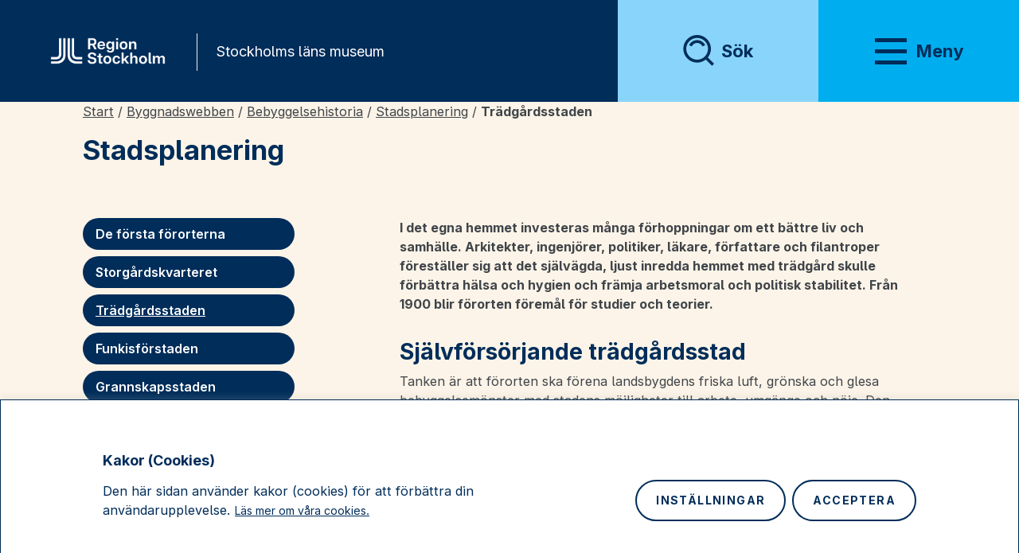

--- FILE ---
content_type: text/html; charset=UTF-8
request_url: https://new-staging.stockholmslansmuseum.se/byggnadswebb/stadsplanering/andra-generationens-fororter/
body_size: 42334
content:
<!doctype html>
<html lang="sv-SE" data-menu-open="false">
<head>
	<meta charset="UTF-8">
	<meta name="viewport" content="width=device-width, initial-scale=1">
	<link rel="profile" href="https://gmpg.org/xfn/11">
	<meta name="google-site-verification" content="LVphNqL4lwAx1GR93_CpYJnrPQiD-Eo1B-Tv7cMqyiI" />
	<meta name='robots' content='index, follow, max-image-preview:large, max-snippet:-1, max-video-preview:-1' />
	<style>img:is([sizes="auto" i], [sizes^="auto," i]) { contain-intrinsic-size: 3000px 1500px }</style>
	
	<!-- This site is optimized with the Yoast SEO Premium plugin v20.8 (Yoast SEO v20.13) - https://yoast.com/wordpress/plugins/seo/ -->
	<title>Trädgårdsstaden - Stockholms läns museum</title>
	<link rel="canonical" href="https://new-staging.stockholmslansmuseum.se/byggnadswebb/stadsplanering/andra-generationens-fororter/" />
	<meta property="og:locale" content="sv_SE" />
	<meta property="og:type" content="article" />
	<meta property="og:title" content="Trädgårdsstaden - Stockholms läns museum" />
	<meta property="og:description" content="I det egna hemmet investeras många förhoppningar om ett bättre liv och samhälle. Arkitekter, ingenjörer, politiker, läkare, författare och filantroper föreställer sig att det självägda, ljust inredda hemmet med trädgård skulle förbättra hälsa och hygien och främja arbetsmoral och politisk stabilitet. Från 1900 blir förorten föremål för studier och teorier. Självförsörjande trädgårdsstad Tanken är att [&hellip;]" />
	<meta property="og:url" content="https://new-staging.stockholmslansmuseum.se/byggnadswebb/stadsplanering/andra-generationens-fororter/" />
	<meta property="og:site_name" content="Stockholms läns museum" />
	<meta property="article:publisher" content="https://www.facebook.com/stockholmslansmuseum" />
	<meta property="article:modified_time" content="2023-03-21T09:24:32+00:00" />
	<meta property="og:image" content="https://new-staging.stockholmslansmuseum.se/app/uploads/2019/08/fb1496.jpg" />
	<meta property="og:image:width" content="1920" />
	<meta property="og:image:height" content="730" />
	<meta property="og:image:type" content="image/jpeg" />
	<meta name="twitter:card" content="summary_large_image" />
	<meta name="twitter:label1" content="Beräknad lästid" />
	<meta name="twitter:data1" content="2 minuter" />
	<script type="application/ld+json" class="yoast-schema-graph">{"@context":"https://schema.org","@graph":[{"@type":"WebPage","@id":"https://new-staging.stockholmslansmuseum.se/byggnadswebb/stadsplanering/andra-generationens-fororter/","url":"https://new-staging.stockholmslansmuseum.se/byggnadswebb/stadsplanering/andra-generationens-fororter/","name":"Trädgårdsstaden - Stockholms läns museum","isPartOf":{"@id":"https://staging.stockholmslansmuseum.se/#website"},"primaryImageOfPage":{"@id":"https://new-staging.stockholmslansmuseum.se/byggnadswebb/stadsplanering/andra-generationens-fororter/#primaryimage"},"image":{"@id":"https://new-staging.stockholmslansmuseum.se/byggnadswebb/stadsplanering/andra-generationens-fororter/#primaryimage"},"thumbnailUrl":"https://new-staging.stockholmslansmuseum.se/app/uploads/2019/08/fb1496.jpg","datePublished":"2023-01-03T09:31:50+00:00","dateModified":"2023-03-21T09:24:32+00:00","breadcrumb":{"@id":"https://new-staging.stockholmslansmuseum.se/byggnadswebb/stadsplanering/andra-generationens-fororter/#breadcrumb"},"inLanguage":"sv-SE","potentialAction":[{"@type":"ReadAction","target":["https://new-staging.stockholmslansmuseum.se/byggnadswebb/stadsplanering/andra-generationens-fororter/"]}]},{"@type":"ImageObject","inLanguage":"sv-SE","@id":"https://new-staging.stockholmslansmuseum.se/byggnadswebb/stadsplanering/andra-generationens-fororter/#primaryimage","url":"https://new-staging.stockholmslansmuseum.se/app/uploads/2019/08/fb1496.jpg","contentUrl":"https://new-staging.stockholmslansmuseum.se/app/uploads/2019/08/fb1496.jpg","width":1920,"height":730,"caption":"Enskededalen fotograferad från luften år 1936. Fotograf: Ahrenbergs flyg."},{"@type":"BreadcrumbList","@id":"https://new-staging.stockholmslansmuseum.se/byggnadswebb/stadsplanering/andra-generationens-fororter/#breadcrumb","itemListElement":[{"@type":"ListItem","position":1,"name":"Start","item":"https://staging.stockholmslansmuseum.se/"},{"@type":"ListItem","position":2,"name":"Byggnadswebben","item":"https://new-staging.stockholmslansmuseum.se/byggnadswebben/"},{"@type":"ListItem","position":3,"name":"Bebyggelsehistoria","item":"https://new-staging.stockholmslansmuseum.se/byggnadswebben/bebyggelsehistoria/"},{"@type":"ListItem","position":4,"name":"Stadsplanering","item":"https://new-staging.stockholmslansmuseum.se/byggnadswebb/stadsplanering/"},{"@type":"ListItem","position":5,"name":"Trädgårdsstaden"}]},{"@type":"WebSite","@id":"https://staging.stockholmslansmuseum.se/#website","url":"https://staging.stockholmslansmuseum.se/","name":"Stockholms läns museum","description":"Historia, samtid och framtid i Stockholms län.","publisher":{"@id":"https://staging.stockholmslansmuseum.se/#organization"},"potentialAction":[{"@type":"SearchAction","target":{"@type":"EntryPoint","urlTemplate":"https://staging.stockholmslansmuseum.se/?s={search_term_string}"},"query-input":"required name=search_term_string"}],"inLanguage":"sv-SE"},{"@type":"Organization","@id":"https://staging.stockholmslansmuseum.se/#organization","name":"Stockholms läns museum","url":"https://staging.stockholmslansmuseum.se/","logo":{"@type":"ImageObject","inLanguage":"sv-SE","@id":"https://staging.stockholmslansmuseum.se/#/schema/logo/image/","url":"https://stockholmslansmuseum.se/app/uploads/2021/06/slm-logo.png","contentUrl":"https://stockholmslansmuseum.se/app/uploads/2021/06/slm-logo.png","width":896,"height":491,"caption":"Stockholms läns museum"},"image":{"@id":"https://staging.stockholmslansmuseum.se/#/schema/logo/image/"},"sameAs":["https://www.facebook.com/stockholmslansmuseum"]}]}</script>
	<!-- / Yoast SEO Premium plugin. -->


<link rel='dns-prefetch' href='//unpkg.com' />
<link rel='dns-prefetch' href='//fonts.googleapis.com' />
<link rel="alternate" type="application/rss+xml" title="Stockholms läns museum &raquo; Webbflöde" href="https://new-staging.stockholmslansmuseum.se/feed/" />
<link rel="alternate" type="application/rss+xml" title="Stockholms läns museum &raquo; Kommentarsflöde" href="https://new-staging.stockholmslansmuseum.se/comments/feed/" />
<script>
window._wpemojiSettings = {"baseUrl":"https:\/\/s.w.org\/images\/core\/emoji\/15.1.0\/72x72\/","ext":".png","svgUrl":"https:\/\/s.w.org\/images\/core\/emoji\/15.1.0\/svg\/","svgExt":".svg","source":{"concatemoji":"https:\/\/new-staging.stockholmslansmuseum.se\/wp\/wp-includes\/js\/wp-emoji-release.min.js?ver=6.8.1"}};
/*! This file is auto-generated */
!function(i,n){var o,s,e;function c(e){try{var t={supportTests:e,timestamp:(new Date).valueOf()};sessionStorage.setItem(o,JSON.stringify(t))}catch(e){}}function p(e,t,n){e.clearRect(0,0,e.canvas.width,e.canvas.height),e.fillText(t,0,0);var t=new Uint32Array(e.getImageData(0,0,e.canvas.width,e.canvas.height).data),r=(e.clearRect(0,0,e.canvas.width,e.canvas.height),e.fillText(n,0,0),new Uint32Array(e.getImageData(0,0,e.canvas.width,e.canvas.height).data));return t.every(function(e,t){return e===r[t]})}function u(e,t,n){switch(t){case"flag":return n(e,"\ud83c\udff3\ufe0f\u200d\u26a7\ufe0f","\ud83c\udff3\ufe0f\u200b\u26a7\ufe0f")?!1:!n(e,"\ud83c\uddfa\ud83c\uddf3","\ud83c\uddfa\u200b\ud83c\uddf3")&&!n(e,"\ud83c\udff4\udb40\udc67\udb40\udc62\udb40\udc65\udb40\udc6e\udb40\udc67\udb40\udc7f","\ud83c\udff4\u200b\udb40\udc67\u200b\udb40\udc62\u200b\udb40\udc65\u200b\udb40\udc6e\u200b\udb40\udc67\u200b\udb40\udc7f");case"emoji":return!n(e,"\ud83d\udc26\u200d\ud83d\udd25","\ud83d\udc26\u200b\ud83d\udd25")}return!1}function f(e,t,n){var r="undefined"!=typeof WorkerGlobalScope&&self instanceof WorkerGlobalScope?new OffscreenCanvas(300,150):i.createElement("canvas"),a=r.getContext("2d",{willReadFrequently:!0}),o=(a.textBaseline="top",a.font="600 32px Arial",{});return e.forEach(function(e){o[e]=t(a,e,n)}),o}function t(e){var t=i.createElement("script");t.src=e,t.defer=!0,i.head.appendChild(t)}"undefined"!=typeof Promise&&(o="wpEmojiSettingsSupports",s=["flag","emoji"],n.supports={everything:!0,everythingExceptFlag:!0},e=new Promise(function(e){i.addEventListener("DOMContentLoaded",e,{once:!0})}),new Promise(function(t){var n=function(){try{var e=JSON.parse(sessionStorage.getItem(o));if("object"==typeof e&&"number"==typeof e.timestamp&&(new Date).valueOf()<e.timestamp+604800&&"object"==typeof e.supportTests)return e.supportTests}catch(e){}return null}();if(!n){if("undefined"!=typeof Worker&&"undefined"!=typeof OffscreenCanvas&&"undefined"!=typeof URL&&URL.createObjectURL&&"undefined"!=typeof Blob)try{var e="postMessage("+f.toString()+"("+[JSON.stringify(s),u.toString(),p.toString()].join(",")+"));",r=new Blob([e],{type:"text/javascript"}),a=new Worker(URL.createObjectURL(r),{name:"wpTestEmojiSupports"});return void(a.onmessage=function(e){c(n=e.data),a.terminate(),t(n)})}catch(e){}c(n=f(s,u,p))}t(n)}).then(function(e){for(var t in e)n.supports[t]=e[t],n.supports.everything=n.supports.everything&&n.supports[t],"flag"!==t&&(n.supports.everythingExceptFlag=n.supports.everythingExceptFlag&&n.supports[t]);n.supports.everythingExceptFlag=n.supports.everythingExceptFlag&&!n.supports.flag,n.DOMReady=!1,n.readyCallback=function(){n.DOMReady=!0}}).then(function(){return e}).then(function(){var e;n.supports.everything||(n.readyCallback(),(e=n.source||{}).concatemoji?t(e.concatemoji):e.wpemoji&&e.twemoji&&(t(e.twemoji),t(e.wpemoji)))}))}((window,document),window._wpemojiSettings);
</script>
<style id='wp-emoji-styles-inline-css'>

	img.wp-smiley, img.emoji {
		display: inline !important;
		border: none !important;
		box-shadow: none !important;
		height: 1em !important;
		width: 1em !important;
		margin: 0 0.07em !important;
		vertical-align: -0.1em !important;
		background: none !important;
		padding: 0 !important;
	}
</style>
<link rel='stylesheet' id='wp-block-library-css' href='https://new-staging.stockholmslansmuseum.se/wp/wp-includes/css/dist/block-library/style.min.css?ver=6.8.1' media='all' />
<style id='classic-theme-styles-inline-css'>
/*! This file is auto-generated */
.wp-block-button__link{color:#fff;background-color:#32373c;border-radius:9999px;box-shadow:none;text-decoration:none;padding:calc(.667em + 2px) calc(1.333em + 2px);font-size:1.125em}.wp-block-file__button{background:#32373c;color:#fff;text-decoration:none}
</style>
<style id='global-styles-inline-css'>
:root{--wp--preset--aspect-ratio--square: 1;--wp--preset--aspect-ratio--4-3: 4/3;--wp--preset--aspect-ratio--3-4: 3/4;--wp--preset--aspect-ratio--3-2: 3/2;--wp--preset--aspect-ratio--2-3: 2/3;--wp--preset--aspect-ratio--16-9: 16/9;--wp--preset--aspect-ratio--9-16: 9/16;--wp--preset--color--black: #000;--wp--preset--color--cyan-bluish-gray: #abb8c3;--wp--preset--color--white: #fff;--wp--preset--color--pale-pink: #f78da7;--wp--preset--color--vivid-red: #cf2e2e;--wp--preset--color--luminous-vivid-orange: #ff6900;--wp--preset--color--luminous-vivid-amber: #fcb900;--wp--preset--color--light-green-cyan: #7bdcb5;--wp--preset--color--vivid-green-cyan: #00d084;--wp--preset--color--pale-cyan-blue: #8ed1fc;--wp--preset--color--vivid-cyan-blue: #0693e3;--wp--preset--color--vivid-purple: #9b51e0;--wp--preset--color--blue: #41C0F0;--wp--preset--color--purple: #D789C0;--wp--preset--color--pink: #FF8FBE;--wp--preset--color--green: #58B146;--wp--preset--color--yellow: #FECA33;--wp--preset--color--red: #E94F2D;--wp--preset--color--orange: #FF8717;--wp--preset--color--off-white: #FFF7EB;--wp--preset--gradient--vivid-cyan-blue-to-vivid-purple: linear-gradient(135deg,rgba(6,147,227,1) 0%,rgb(155,81,224) 100%);--wp--preset--gradient--light-green-cyan-to-vivid-green-cyan: linear-gradient(135deg,rgb(122,220,180) 0%,rgb(0,208,130) 100%);--wp--preset--gradient--luminous-vivid-amber-to-luminous-vivid-orange: linear-gradient(135deg,rgba(252,185,0,1) 0%,rgba(255,105,0,1) 100%);--wp--preset--gradient--luminous-vivid-orange-to-vivid-red: linear-gradient(135deg,rgba(255,105,0,1) 0%,rgb(207,46,46) 100%);--wp--preset--gradient--very-light-gray-to-cyan-bluish-gray: linear-gradient(135deg,rgb(238,238,238) 0%,rgb(169,184,195) 100%);--wp--preset--gradient--cool-to-warm-spectrum: linear-gradient(135deg,rgb(74,234,220) 0%,rgb(151,120,209) 20%,rgb(207,42,186) 40%,rgb(238,44,130) 60%,rgb(251,105,98) 80%,rgb(254,248,76) 100%);--wp--preset--gradient--blush-light-purple: linear-gradient(135deg,rgb(255,206,236) 0%,rgb(152,150,240) 100%);--wp--preset--gradient--blush-bordeaux: linear-gradient(135deg,rgb(254,205,165) 0%,rgb(254,45,45) 50%,rgb(107,0,62) 100%);--wp--preset--gradient--luminous-dusk: linear-gradient(135deg,rgb(255,203,112) 0%,rgb(199,81,192) 50%,rgb(65,88,208) 100%);--wp--preset--gradient--pale-ocean: linear-gradient(135deg,rgb(255,245,203) 0%,rgb(182,227,212) 50%,rgb(51,167,181) 100%);--wp--preset--gradient--electric-grass: linear-gradient(135deg,rgb(202,248,128) 0%,rgb(113,206,126) 100%);--wp--preset--gradient--midnight: linear-gradient(135deg,rgb(2,3,129) 0%,rgb(40,116,252) 100%);--wp--preset--font-size--small: 13px;--wp--preset--font-size--medium: 20px;--wp--preset--font-size--large: 36px;--wp--preset--font-size--x-large: 42px;--wp--preset--spacing--20: 0.44rem;--wp--preset--spacing--30: 0.67rem;--wp--preset--spacing--40: 1rem;--wp--preset--spacing--50: 1.5rem;--wp--preset--spacing--60: 2.25rem;--wp--preset--spacing--70: 3.38rem;--wp--preset--spacing--80: 5.06rem;--wp--preset--shadow--natural: 6px 6px 9px rgba(0, 0, 0, 0.2);--wp--preset--shadow--deep: 12px 12px 50px rgba(0, 0, 0, 0.4);--wp--preset--shadow--sharp: 6px 6px 0px rgba(0, 0, 0, 0.2);--wp--preset--shadow--outlined: 6px 6px 0px -3px rgba(255, 255, 255, 1), 6px 6px rgba(0, 0, 0, 1);--wp--preset--shadow--crisp: 6px 6px 0px rgba(0, 0, 0, 1);}:where(.is-layout-flex){gap: 0.5em;}:where(.is-layout-grid){gap: 0.5em;}body .is-layout-flex{display: flex;}.is-layout-flex{flex-wrap: wrap;align-items: center;}.is-layout-flex > :is(*, div){margin: 0;}body .is-layout-grid{display: grid;}.is-layout-grid > :is(*, div){margin: 0;}:where(.wp-block-columns.is-layout-flex){gap: 2em;}:where(.wp-block-columns.is-layout-grid){gap: 2em;}:where(.wp-block-post-template.is-layout-flex){gap: 1.25em;}:where(.wp-block-post-template.is-layout-grid){gap: 1.25em;}.has-black-color{color: var(--wp--preset--color--black) !important;}.has-cyan-bluish-gray-color{color: var(--wp--preset--color--cyan-bluish-gray) !important;}.has-white-color{color: var(--wp--preset--color--white) !important;}.has-pale-pink-color{color: var(--wp--preset--color--pale-pink) !important;}.has-vivid-red-color{color: var(--wp--preset--color--vivid-red) !important;}.has-luminous-vivid-orange-color{color: var(--wp--preset--color--luminous-vivid-orange) !important;}.has-luminous-vivid-amber-color{color: var(--wp--preset--color--luminous-vivid-amber) !important;}.has-light-green-cyan-color{color: var(--wp--preset--color--light-green-cyan) !important;}.has-vivid-green-cyan-color{color: var(--wp--preset--color--vivid-green-cyan) !important;}.has-pale-cyan-blue-color{color: var(--wp--preset--color--pale-cyan-blue) !important;}.has-vivid-cyan-blue-color{color: var(--wp--preset--color--vivid-cyan-blue) !important;}.has-vivid-purple-color{color: var(--wp--preset--color--vivid-purple) !important;}.has-black-background-color{background-color: var(--wp--preset--color--black) !important;}.has-cyan-bluish-gray-background-color{background-color: var(--wp--preset--color--cyan-bluish-gray) !important;}.has-white-background-color{background-color: var(--wp--preset--color--white) !important;}.has-pale-pink-background-color{background-color: var(--wp--preset--color--pale-pink) !important;}.has-vivid-red-background-color{background-color: var(--wp--preset--color--vivid-red) !important;}.has-luminous-vivid-orange-background-color{background-color: var(--wp--preset--color--luminous-vivid-orange) !important;}.has-luminous-vivid-amber-background-color{background-color: var(--wp--preset--color--luminous-vivid-amber) !important;}.has-light-green-cyan-background-color{background-color: var(--wp--preset--color--light-green-cyan) !important;}.has-vivid-green-cyan-background-color{background-color: var(--wp--preset--color--vivid-green-cyan) !important;}.has-pale-cyan-blue-background-color{background-color: var(--wp--preset--color--pale-cyan-blue) !important;}.has-vivid-cyan-blue-background-color{background-color: var(--wp--preset--color--vivid-cyan-blue) !important;}.has-vivid-purple-background-color{background-color: var(--wp--preset--color--vivid-purple) !important;}.has-black-border-color{border-color: var(--wp--preset--color--black) !important;}.has-cyan-bluish-gray-border-color{border-color: var(--wp--preset--color--cyan-bluish-gray) !important;}.has-white-border-color{border-color: var(--wp--preset--color--white) !important;}.has-pale-pink-border-color{border-color: var(--wp--preset--color--pale-pink) !important;}.has-vivid-red-border-color{border-color: var(--wp--preset--color--vivid-red) !important;}.has-luminous-vivid-orange-border-color{border-color: var(--wp--preset--color--luminous-vivid-orange) !important;}.has-luminous-vivid-amber-border-color{border-color: var(--wp--preset--color--luminous-vivid-amber) !important;}.has-light-green-cyan-border-color{border-color: var(--wp--preset--color--light-green-cyan) !important;}.has-vivid-green-cyan-border-color{border-color: var(--wp--preset--color--vivid-green-cyan) !important;}.has-pale-cyan-blue-border-color{border-color: var(--wp--preset--color--pale-cyan-blue) !important;}.has-vivid-cyan-blue-border-color{border-color: var(--wp--preset--color--vivid-cyan-blue) !important;}.has-vivid-purple-border-color{border-color: var(--wp--preset--color--vivid-purple) !important;}.has-vivid-cyan-blue-to-vivid-purple-gradient-background{background: var(--wp--preset--gradient--vivid-cyan-blue-to-vivid-purple) !important;}.has-light-green-cyan-to-vivid-green-cyan-gradient-background{background: var(--wp--preset--gradient--light-green-cyan-to-vivid-green-cyan) !important;}.has-luminous-vivid-amber-to-luminous-vivid-orange-gradient-background{background: var(--wp--preset--gradient--luminous-vivid-amber-to-luminous-vivid-orange) !important;}.has-luminous-vivid-orange-to-vivid-red-gradient-background{background: var(--wp--preset--gradient--luminous-vivid-orange-to-vivid-red) !important;}.has-very-light-gray-to-cyan-bluish-gray-gradient-background{background: var(--wp--preset--gradient--very-light-gray-to-cyan-bluish-gray) !important;}.has-cool-to-warm-spectrum-gradient-background{background: var(--wp--preset--gradient--cool-to-warm-spectrum) !important;}.has-blush-light-purple-gradient-background{background: var(--wp--preset--gradient--blush-light-purple) !important;}.has-blush-bordeaux-gradient-background{background: var(--wp--preset--gradient--blush-bordeaux) !important;}.has-luminous-dusk-gradient-background{background: var(--wp--preset--gradient--luminous-dusk) !important;}.has-pale-ocean-gradient-background{background: var(--wp--preset--gradient--pale-ocean) !important;}.has-electric-grass-gradient-background{background: var(--wp--preset--gradient--electric-grass) !important;}.has-midnight-gradient-background{background: var(--wp--preset--gradient--midnight) !important;}.has-small-font-size{font-size: var(--wp--preset--font-size--small) !important;}.has-medium-font-size{font-size: var(--wp--preset--font-size--medium) !important;}.has-large-font-size{font-size: var(--wp--preset--font-size--large) !important;}.has-x-large-font-size{font-size: var(--wp--preset--font-size--x-large) !important;}
:where(.wp-block-post-template.is-layout-flex){gap: 1.25em;}:where(.wp-block-post-template.is-layout-grid){gap: 1.25em;}
:where(.wp-block-columns.is-layout-flex){gap: 2em;}:where(.wp-block-columns.is-layout-grid){gap: 2em;}
:root :where(.wp-block-pullquote){font-size: 1.5em;line-height: 1.6;}
</style>
<link rel='stylesheet' id='sprint_exhib_css-css' href='https://new-staging.stockholmslansmuseum.se/app/plugins/stlm-sprint-exhibitions/css/style.css?ver=6.8.1' media='all' />
<link rel='stylesheet' id='wp-smart-crop-renderer-css' href='https://new-staging.stockholmslansmuseum.se/app/plugins/wp-smartcrop/css/image-renderer.css?ver=2.0.10' media='all' />
<link rel='stylesheet' id='buttons-css' href='https://new-staging.stockholmslansmuseum.se/wp/wp-includes/css/buttons.min.css?ver=6.8.1' media='all' />
<link rel='stylesheet' id='dashicons-css' href='https://new-staging.stockholmslansmuseum.se/wp/wp-includes/css/dashicons.min.css?ver=6.8.1' media='all' />
<link rel='stylesheet' id='mediaelement-css' href='https://new-staging.stockholmslansmuseum.se/wp/wp-includes/js/mediaelement/mediaelementplayer-legacy.min.css?ver=4.2.17' media='all' />
<link rel='stylesheet' id='wp-mediaelement-css' href='https://new-staging.stockholmslansmuseum.se/wp/wp-includes/js/mediaelement/wp-mediaelement.min.css?ver=6.8.1' media='all' />
<link rel='stylesheet' id='media-views-css' href='https://new-staging.stockholmslansmuseum.se/wp/wp-includes/css/media-views.min.css?ver=6.8.1' media='all' />
<link rel='stylesheet' id='imgareaselect-css' href='https://new-staging.stockholmslansmuseum.se/wp/wp-includes/js/imgareaselect/imgareaselect.css?ver=0.9.8' media='all' />
<link rel='stylesheet' id='wp-smartcrop-media-library-css' href='https://new-staging.stockholmslansmuseum.se/app/plugins/wp-smartcrop/css/media-library.css?ver=2.0.10' media='all' />
<link rel='stylesheet' id='slm-vite-main-css-css' href='https://new-staging.stockholmslansmuseum.se/app/themes/sthlm-lans-museum/dist/assets/css/style.min.css?ver=6.8.1' media='all' />
<link rel='stylesheet' id='qcld-wp-chatbot-common-style-css' href='https://new-staging.stockholmslansmuseum.se/app/plugins/wpbot-pro-professional/css/common-style.css?ver=12.9.7' media='screen' />
<style id='qcld-wp-chatbot-common-style-inline-css'>
#wp-chatbot-board-container > .wp-chatbot-header{
                    background-color: #ffe1c6;
                }
            #wp-chatbot-messages-container > li.wp-chatbot-msg > .wp-chatbot-paragraph,
                #wp-chatbot-messages-container > li.wp-chatbot-msg > span{
                    font-family: 'Karla';
                    font-weight: 400;
                    font-style: normal;
                }
                 
                #wp-chatbot-messages-container > li.wp-chat-user-msg > .wp-chatbot-paragraph{
                    font-family: 'Karla';
                    font-weight: 400;
                    font-style: normal;
                }
                
            #wp-chatbot-messages-container > li.wp-chatbot-msg > .wp-chatbot-paragraph,
                #wp-chatbot-messages-container > li.wp-chatbot-msg > span{
                    font-size: 16px;
                }
                
                #wp-chatbot-chat-container, .wp-chatbot-product-description, .wp-chatbot-product-description p,.wp-chatbot-product-quantity label, .wp-chatbot-product-variable label {
                    color: #000000 !important;
                }
                #wp-chatbot-chat-container a {
                    color: #000000 !important;
                }
                #wp-chatbot-chat-container a:hover {
                    color: #58b146 !important;
                }
                
                ul.wp-chatbot-messages-container > li.wp-chatbot-msg .wp-chatbot-paragraph,
                .wp-chatbot-agent-profile .wp-chatbot-bubble {
                    color: #0a0a0a !important;
                    background-color: #FFE1C6 !important;
                    word-break: break-word;
                }
                span.qcld-chatbot-product-category,div.qcld_new_start_button,div.qcld_new_start_button span,div.qcld_new_start_button .qcld-chatbot-site-search, div.qcld_new_start_button .qcld-chatbot-custom-intent, span.qcld-chatbot-support-items, span.qcld-chatbot-wildcard, span.qcld-chatbot-suggest-email, span.qcld-chatbot-reset-btn, #woo-chatbot-loadmore, .wp-chatbot-shortcode-template-container span.qcld-chatbot-product-category, .wp-chatbot-shortcode-template-container span.qcld-chatbot-support-items, .wp-chatbot-shortcode-template-container span.qcld-chatbot-wildcard, .wp-chatbot-shortcode-template-container span.wp-chatbot-card-button, .wp-chatbot-shortcode-template-container span.qcld-chatbot-suggest-email, span.qcld-chatbot-suggest-phone, .wp-chatbot-shortcode-template-container span.qcld-chatbot-reset-btn, .wp-chatbot-shortcode-template-container #wp-chatbot-loadmore, .wp-chatbot-ball-cart-items, .wpbd_subscription, .qcld-chatbot-site-search, .qcld_subscribe_confirm, .qcld-chat-common, .qcld-chatbot-custom-intent {
                    color: #0a0a0a !important;
                    background-color: #FECA33 !important;
                    background-image: none !important;
                }

                span.qcld-chatbot-product-category:hover, span.qcld-chatbot-support-items:hover, span.qcld-chatbot-wildcard:hover, span.qcld-chatbot-suggest-email:hover, span.qcld-chatbot-reset-btn:hover, #woo-chatbot-loadmore:hover, .wp-chatbot-shortcode-template-container:hover span.qcld-chatbot-product-category:hover, .wp-chatbot-shortcode-template-container:hover span.qcld-chatbot-support-items:hover, .wp-chatbot-shortcode-template-container:hover span.qcld-chatbot-wildcard:hover, .wp-chatbot-shortcode-template-container:hover span.wp-chatbot-card-button:hover, .wp-chatbot-shortcode-template-container:hover span.qcld-chatbot-suggest-email:hover, span.qcld-chatbot-suggest-phone:hover, .wp-chatbot-shortcode-template-container:hover span.qcld-chatbot-reset-btn:hover, .wp-chatbot-shortcode-template-container:hover #wp-chatbot-loadmore:hover, .wp-chatbot-ball-cart-items:hover, .wpbd_subscription:hover, .qcld-chatbot-site-search:hover, .qcld_subscribe_confirm:hover, .qcld-chat-common:hover, .qcld-chatbot-custom-intent:hover {
                    color: #0a0a0a !important;
                    background-color: #ffffff !important;
                background-image: none !important;
                }

                li.wp-chat-user-msg .wp-chatbot-paragraph {
                    color: #000000 !important;
                    background-color: #82c574 !important;
                }
                ul.wp-chatbot-messages-container > li.wp-chatbot-msg > .wp-chatbot-paragraph:before,
                .wp-chatbot-bubble:before {
                    border-right: 10px solid #FFE1C6 !important;

                }
                ul.wp-chatbot-messages-container > li.wp-chat-user-msg > .wp-chatbot-paragraph:before {
                    border-left: 10px solid #82c574 !important;
                }
            .wp-chatbot-ball{
                background: #fff7eb !important;
            }
            .wp-chatbot-ball:hover, .wp-chatbot-ball:focus{
                background: #fff7eb !important;
            }
            .qc_wpbot_floating_main{
                background-color: #fff7eb !important;
            }
            .qc_wpbot_floating_main:hover, .qc_wpbot_floating_main:focus{
                background-color: #fff7eb !important;
            }
             #wp-chatbot-ball-container,#wp-chatbot-board-container,.wp-chatbot-start-screen,.slimScrollDiv,.wp-chatbot-start-container, {
                max-height: 800px !important;
            }
            .wp-chatbot-content {
                max-height: 750px !important;
            }
</style>
<link rel='stylesheet' id='qcld-wp-chatbot-datetime-style-css' href='https://new-staging.stockholmslansmuseum.se/app/plugins/wpbot-pro-professional/css/jquery.datetimepicker.min.css?ver=12.9.7' media='screen' />
<link rel='stylesheet' id='qcld-chatbot-user-google-fonts-css' href='https://fonts.googleapis.com/css2?family=Karla&#038;ver=6.8.1' media='all' />
<link rel='stylesheet' id='qcld-chatbot-bot-google-fonts-css' href='https://fonts.googleapis.com/css2?family=Karla&#038;ver=6.8.1' media='all' />
<link rel='stylesheet' id='qcld-wp-chatbot-magnifict-qcpopup-css-css' href='https://new-staging.stockholmslansmuseum.se/app/plugins/wpbot-pro-professional/css/magnific-popup.css?ver=12.9.7' media='screen' />
<link rel='stylesheet' id='qlcd-wp-chatbot-font-awe-css' href='https://new-staging.stockholmslansmuseum.se/app/plugins/wpbot-pro-professional/css/font-awesome.min.css?ver=12.9.7' media='screen' />
<link rel='stylesheet' id='qlcd-wp-chatbot-ani-mate-css' href='https://new-staging.stockholmslansmuseum.se/app/plugins/wpbot-pro-professional/css/animate.css?ver=12.9.7' media='screen' />
<script id="cookie-law-info-js-extra">
var _ckyConfig = {"_ipData":[],"_assetsURL":"https:\/\/new-staging.stockholmslansmuseum.se\/app\/plugins\/cookie-law-info\/lite\/frontend\/images\/","_publicURL":"https:\/\/new-staging.stockholmslansmuseum.se\/wp","_expiry":"365","_categories":[{"name":"N\u00f6dv\u00e4ndiga kakor","slug":"necessary","isNecessary":true,"ccpaDoNotSell":true,"cookies":[{"cookieID":"cookieyes-consent","domain":"stockholmslansmuseum.se","provider":""}],"active":true,"defaultConsent":{"gdpr":true,"ccpa":true}},{"name":"Funktionskakor","slug":"functional","isNecessary":false,"ccpaDoNotSell":true,"cookies":[{"cookieID":"my-route","domain":"stockholmslansmuseum.se","provider":""},{"cookieID":"google-maps","domain":"google.com","provider":""}],"active":true,"defaultConsent":{"gdpr":false,"ccpa":false}},{"name":"Analyskakor","slug":"analytics","isNecessary":false,"ccpaDoNotSell":true,"cookies":[{"cookieID":"matomo","domain":"stockholmslansmusem.se","provider":""}],"active":true,"defaultConsent":{"gdpr":false,"ccpa":false}},{"name":"Prestandakakor","slug":"performance","isNecessary":false,"ccpaDoNotSell":true,"cookies":[],"active":true,"defaultConsent":{"gdpr":false,"ccpa":false}},{"name":"Annonskakor","slug":"advertisement","isNecessary":false,"ccpaDoNotSell":true,"cookies":[],"active":true,"defaultConsent":{"gdpr":false,"ccpa":false}}],"_activeLaw":"gdpr","_rootDomain":"","_block":"1","_showBanner":"1","_bannerConfig":{"settings":{"type":"banner","preferenceCenterType":"popup","position":"bottom","applicableLaw":"gdpr"},"behaviours":{"reloadBannerOnAccept":false,"loadAnalyticsByDefault":false,"animations":{"onLoad":"animate","onHide":"sticky"}},"config":{"revisitConsent":{"status":false,"tag":"revisit-consent","position":"bottom-left","meta":{"url":"#"},"styles":{"background-color":"#002d5a"},"elements":{"title":{"type":"text","tag":"revisit-consent-title","status":true,"styles":{"color":"#0056a7"}}}},"preferenceCenter":{"toggle":{"status":true,"tag":"detail-category-toggle","type":"toggle","states":{"active":{"styles":{"background-color":"#1863DC"}},"inactive":{"styles":{"background-color":"#D0D5D2"}}}}},"categoryPreview":{"status":false,"toggle":{"status":true,"tag":"detail-category-preview-toggle","type":"toggle","states":{"active":{"styles":{"background-color":"#1863DC"}},"inactive":{"styles":{"background-color":"#D0D5D2"}}}}},"videoPlaceholder":{"status":true,"styles":{"background-color":"#FFFFFF","border-color":"#002d5a","color":"#002d5a"}},"readMore":{"status":true,"tag":"readmore-button","type":"link","meta":{"noFollow":true,"newTab":true},"styles":{"color":"#002d5a","background-color":"transparent","border-color":"transparent"}},"auditTable":{"status":true},"optOption":{"status":true,"toggle":{"status":true,"tag":"optout-option-toggle","type":"toggle","states":{"active":{"styles":{"background-color":"#1863dc"}},"inactive":{"styles":{"background-color":"#FFFFFF"}}}}}}},"_version":"3.3.0","_logConsent":"1","_tags":[{"tag":"accept-button","styles":{"color":"#002d5a","background-color":"#FFFFFF","border-color":"#002d5a"}},{"tag":"reject-button","styles":{"color":"#002d5a","background-color":"transparent","border-color":"#002d5a"}},{"tag":"settings-button","styles":{"color":"#002d5a","background-color":"transparent","border-color":"#002d5a"}},{"tag":"readmore-button","styles":{"color":"#002d5a","background-color":"transparent","border-color":"transparent"}},{"tag":"donotsell-button","styles":{"color":"#1863DC","background-color":"transparent","border-color":"transparent"}},{"tag":"accept-button","styles":{"color":"#002d5a","background-color":"#FFFFFF","border-color":"#002d5a"}},{"tag":"revisit-consent","styles":{"background-color":"#002d5a"}}],"_shortCodes":[{"key":"cky_readmore","content":"<a href=\"https:\/\/stockholmslansmuseum.se\/cookies\/\" class=\"cky-policy\" aria-label=\"L\u00e4s mer om v\u00e5ra cookies.\" target=\"_blank\" rel=\"noopener\" data-cky-tag=\"readmore-button\">L\u00e4s mer om v\u00e5ra cookies.<\/a>","tag":"readmore-button","status":true,"attributes":{"rel":"nofollow","target":"_blank"}},{"key":"cky_show_desc","content":"<button class=\"cky-show-desc-btn\" data-cky-tag=\"show-desc-button\" aria-label=\"Visa mer\">Visa mer<\/button>","tag":"show-desc-button","status":true,"attributes":[]},{"key":"cky_hide_desc","content":"<button class=\"cky-show-desc-btn\" data-cky-tag=\"hide-desc-button\" aria-label=\"Visa mindre\">Visa mindre<\/button>","tag":"hide-desc-button","status":true,"attributes":[]},{"key":"cky_category_toggle_label","content":"[cky_{{status}}_category_label] [cky_preference_{{category_slug}}_title]","tag":"","status":true,"attributes":[]},{"key":"cky_enable_category_label","content":"Enable","tag":"","status":true,"attributes":[]},{"key":"cky_disable_category_label","content":"Disable","tag":"","status":true,"attributes":[]},{"key":"cky_video_placeholder","content":"<div class=\"video-placeholder-normal\" data-cky-tag=\"video-placeholder\" id=\"[UNIQUEID]\"><p class=\"video-placeholder-text-normal\" data-cky-tag=\"placeholder-title\">V\u00e4nligen acceptera kakor (cookies) f\u00f6r att ta del av detta inneh\u00e5ll.<\/p><\/div>","tag":"","status":true,"attributes":[]},{"key":"cky_enable_optout_label","content":"Enable","tag":"","status":true,"attributes":[]},{"key":"cky_disable_optout_label","content":"Disable","tag":"","status":true,"attributes":[]},{"key":"cky_optout_toggle_label","content":"[cky_{{status}}_optout_label] [cky_optout_option_title]","tag":"","status":true,"attributes":[]},{"key":"cky_optout_option_title","content":"Do Not Sell or Share My Personal Information","tag":"","status":true,"attributes":[]},{"key":"cky_optout_close_label","content":"Close","tag":"","status":true,"attributes":[]},{"key":"cky_preference_close_label","content":"Close","tag":"","status":true,"attributes":[]}],"_rtl":"","_language":"sv","_providersToBlock":[]};
var _ckyStyles = {"css":".cky-overlay{background: #000000; opacity: 0.4; position: fixed; top: 0; left: 0; width: 100%; height: 100%; z-index: 99999999;}.cky-hide{display: none;}.cky-btn-revisit-wrapper{display: flex; align-items: center; justify-content: center; background: #0056a7; width: 45px; height: 45px; border-radius: 50%; position: fixed; z-index: 999999; cursor: pointer;}.cky-revisit-bottom-left{bottom: 15px; left: 15px;}.cky-revisit-bottom-right{bottom: 15px; right: 15px;}.cky-btn-revisit-wrapper .cky-btn-revisit{display: flex; align-items: center; justify-content: center; background: none; border: none; cursor: pointer; position: relative; margin: 0; padding: 0;}.cky-btn-revisit-wrapper .cky-btn-revisit img{max-width: fit-content; margin: 0; height: 30px; width: 30px;}.cky-revisit-bottom-left:hover::before{content: attr(data-tooltip); position: absolute; background: #4e4b66; color: #ffffff; left: calc(100% + 7px); font-size: 12px; line-height: 16px; width: max-content; padding: 4px 8px; border-radius: 4px;}.cky-revisit-bottom-left:hover::after{position: absolute; content: \"\"; border: 5px solid transparent; left: calc(100% + 2px); border-left-width: 0; border-right-color: #4e4b66;}.cky-revisit-bottom-right:hover::before{content: attr(data-tooltip); position: absolute; background: #4e4b66; color: #ffffff; right: calc(100% + 7px); font-size: 12px; line-height: 16px; width: max-content; padding: 4px 8px; border-radius: 4px;}.cky-revisit-bottom-right:hover::after{position: absolute; content: \"\"; border: 5px solid transparent; right: calc(100% + 2px); border-right-width: 0; border-left-color: #4e4b66;}.cky-revisit-hide{display: none;}.cky-consent-container{position: fixed; width: 100%; box-sizing: border-box; z-index: 9999999;}.cky-consent-container .cky-consent-bar{background: #ffffff; border: 1px solid; padding: 16.5px 24px; box-shadow: 0 -1px 10px 0 #acabab4d;}.cky-banner-bottom{bottom: 0; left: 0;}.cky-banner-top{top: 0; left: 0;}.cky-custom-brand-logo-wrapper .cky-custom-brand-logo{width: 100px; height: auto; margin: 0 0 12px 0;}.cky-notice .cky-title{color: #212121; font-weight: 700; font-size: 18px; line-height: 24px; margin: 0 0 12px 0;}.cky-notice-group{display: flex; justify-content: space-between; align-items: center; font-size: 14px; line-height: 24px; font-weight: 400;}.cky-notice-des *,.cky-preference-content-wrapper *,.cky-accordion-header-des *,.cky-gpc-wrapper .cky-gpc-desc *{font-size: 14px;}.cky-notice-des{color: #212121; font-size: 14px; line-height: 24px; font-weight: 400;}.cky-notice-des img{height: 25px; width: 25px;}.cky-consent-bar .cky-notice-des p,.cky-gpc-wrapper .cky-gpc-desc p,.cky-preference-body-wrapper .cky-preference-content-wrapper p,.cky-accordion-header-wrapper .cky-accordion-header-des p,.cky-cookie-des-table li div:last-child p{color: inherit; margin-top: 0; overflow-wrap: break-word;}.cky-notice-des P:last-child,.cky-preference-content-wrapper p:last-child,.cky-cookie-des-table li div:last-child p:last-child,.cky-gpc-wrapper .cky-gpc-desc p:last-child{margin-bottom: 0;}.cky-notice-des a.cky-policy,.cky-notice-des button.cky-policy{font-size: 14px; color: #1863dc; white-space: nowrap; cursor: pointer; background: transparent; border: 1px solid; text-decoration: underline;}.cky-notice-des button.cky-policy{padding: 0;}.cky-notice-des a.cky-policy:focus-visible,.cky-notice-des button.cky-policy:focus-visible,.cky-preference-content-wrapper .cky-show-desc-btn:focus-visible,.cky-accordion-header .cky-accordion-btn:focus-visible,.cky-preference-header .cky-btn-close:focus-visible,.cky-switch input[type=\"checkbox\"]:focus-visible,.cky-footer-wrapper a:focus-visible,.cky-btn:focus-visible{outline: 2px solid #1863dc; outline-offset: 2px;}.cky-btn:focus:not(:focus-visible),.cky-accordion-header .cky-accordion-btn:focus:not(:focus-visible),.cky-preference-content-wrapper .cky-show-desc-btn:focus:not(:focus-visible),.cky-btn-revisit-wrapper .cky-btn-revisit:focus:not(:focus-visible),.cky-preference-header .cky-btn-close:focus:not(:focus-visible),.cky-consent-bar .cky-banner-btn-close:focus:not(:focus-visible){outline: 0;}button.cky-show-desc-btn:not(:hover):not(:active){color: #1863dc; background: transparent;}button.cky-accordion-btn:not(:hover):not(:active),button.cky-banner-btn-close:not(:hover):not(:active),button.cky-btn-close:not(:hover):not(:active),button.cky-btn-revisit:not(:hover):not(:active){background: transparent;}.cky-consent-bar button:hover,.cky-modal.cky-modal-open button:hover,.cky-consent-bar button:focus,.cky-modal.cky-modal-open button:focus{text-decoration: none;}.cky-notice-btn-wrapper{display: flex; justify-content: center; align-items: center; margin-left: 15px;}.cky-notice-btn-wrapper .cky-btn{text-shadow: none; box-shadow: none;}.cky-btn{font-size: 14px; font-family: inherit; line-height: 24px; padding: 8px 27px; font-weight: 500; margin: 0 8px 0 0; border-radius: 2px; white-space: nowrap; cursor: pointer; text-align: center; text-transform: none; min-height: 0;}.cky-btn:hover{opacity: 0.8;}.cky-btn-customize{color: #1863dc; background: transparent; border: 2px solid #1863dc;}.cky-btn-reject{color: #1863dc; background: transparent; border: 2px solid #1863dc;}.cky-btn-accept{background: #1863dc; color: #ffffff; border: 2px solid #1863dc;}.cky-btn:last-child{margin-right: 0;}@media (max-width: 768px){.cky-notice-group{display: block;}.cky-notice-btn-wrapper{margin-left: 0;}.cky-notice-btn-wrapper .cky-btn{flex: auto; max-width: 100%; margin-top: 10px; white-space: unset;}}@media (max-width: 576px){.cky-notice-btn-wrapper{flex-direction: column;}.cky-custom-brand-logo-wrapper, .cky-notice .cky-title, .cky-notice-des, .cky-notice-btn-wrapper{padding: 0 28px;}.cky-consent-container .cky-consent-bar{padding: 16.5px 0;}.cky-notice-des{max-height: 40vh; overflow-y: scroll;}.cky-notice-btn-wrapper .cky-btn{width: 100%; padding: 8px; margin-right: 0;}.cky-notice-btn-wrapper .cky-btn-accept{order: 1;}.cky-notice-btn-wrapper .cky-btn-reject{order: 3;}.cky-notice-btn-wrapper .cky-btn-customize{order: 2;}}@media (max-width: 425px){.cky-custom-brand-logo-wrapper, .cky-notice .cky-title, .cky-notice-des, .cky-notice-btn-wrapper{padding: 0 24px;}.cky-notice-btn-wrapper{flex-direction: column;}.cky-btn{width: 100%; margin: 10px 0 0 0;}.cky-notice-btn-wrapper .cky-btn-customize{order: 2;}.cky-notice-btn-wrapper .cky-btn-reject{order: 3;}.cky-notice-btn-wrapper .cky-btn-accept{order: 1; margin-top: 16px;}}@media (max-width: 352px){.cky-notice .cky-title{font-size: 16px;}.cky-notice-des *{font-size: 12px;}.cky-notice-des, .cky-btn{font-size: 12px;}}.cky-modal.cky-modal-open{display: flex; visibility: visible; -webkit-transform: translate(-50%, -50%); -moz-transform: translate(-50%, -50%); -ms-transform: translate(-50%, -50%); -o-transform: translate(-50%, -50%); transform: translate(-50%, -50%); top: 50%; left: 50%; transition: all 1s ease;}.cky-modal{box-shadow: 0 32px 68px rgba(0, 0, 0, 0.3); margin: 0 auto; position: fixed; max-width: 100%; background: #ffffff; top: 50%; box-sizing: border-box; border-radius: 6px; z-index: 999999999; color: #212121; -webkit-transform: translate(-50%, 100%); -moz-transform: translate(-50%, 100%); -ms-transform: translate(-50%, 100%); -o-transform: translate(-50%, 100%); transform: translate(-50%, 100%); visibility: hidden; transition: all 0s ease;}.cky-preference-center{max-height: 79vh; overflow: hidden; width: 845px; overflow: hidden; flex: 1 1 0; display: flex; flex-direction: column; border-radius: 6px;}.cky-preference-header{display: flex; align-items: center; justify-content: space-between; padding: 22px 24px; border-bottom: 1px solid;}.cky-preference-header .cky-preference-title{font-size: 18px; font-weight: 700; line-height: 24px;}.cky-preference-header .cky-btn-close{margin: 0; cursor: pointer; vertical-align: middle; padding: 0; background: none; border: none; width: auto; height: auto; min-height: 0; line-height: 0; text-shadow: none; box-shadow: none;}.cky-preference-header .cky-btn-close img{margin: 0; height: 10px; width: 10px;}.cky-preference-body-wrapper{padding: 0 24px; flex: 1; overflow: auto; box-sizing: border-box;}.cky-preference-content-wrapper,.cky-gpc-wrapper .cky-gpc-desc{font-size: 14px; line-height: 24px; font-weight: 400; padding: 12px 0;}.cky-preference-content-wrapper{border-bottom: 1px solid;}.cky-preference-content-wrapper img{height: 25px; width: 25px;}.cky-preference-content-wrapper .cky-show-desc-btn{font-size: 14px; font-family: inherit; color: #1863dc; text-decoration: none; line-height: 24px; padding: 0; margin: 0; white-space: nowrap; cursor: pointer; background: transparent; border-color: transparent; text-transform: none; min-height: 0; text-shadow: none; box-shadow: none;}.cky-accordion-wrapper{margin-bottom: 10px;}.cky-accordion{border-bottom: 1px solid;}.cky-accordion:last-child{border-bottom: none;}.cky-accordion .cky-accordion-item{display: flex; margin-top: 10px;}.cky-accordion .cky-accordion-body{display: none;}.cky-accordion.cky-accordion-active .cky-accordion-body{display: block; padding: 0 22px; margin-bottom: 16px;}.cky-accordion-header-wrapper{cursor: pointer; width: 100%;}.cky-accordion-item .cky-accordion-header{display: flex; justify-content: space-between; align-items: center;}.cky-accordion-header .cky-accordion-btn{font-size: 16px; font-family: inherit; color: #212121; line-height: 24px; background: none; border: none; font-weight: 700; padding: 0; margin: 0; cursor: pointer; text-transform: none; min-height: 0; text-shadow: none; box-shadow: none;}.cky-accordion-header .cky-always-active{color: #008000; font-weight: 600; line-height: 24px; font-size: 14px;}.cky-accordion-header-des{font-size: 14px; line-height: 24px; margin: 10px 0 16px 0;}.cky-accordion-chevron{margin-right: 22px; position: relative; cursor: pointer;}.cky-accordion-chevron-hide{display: none;}.cky-accordion .cky-accordion-chevron i::before{content: \"\"; position: absolute; border-right: 1.4px solid; border-bottom: 1.4px solid; border-color: inherit; height: 6px; width: 6px; -webkit-transform: rotate(-45deg); -moz-transform: rotate(-45deg); -ms-transform: rotate(-45deg); -o-transform: rotate(-45deg); transform: rotate(-45deg); transition: all 0.2s ease-in-out; top: 8px;}.cky-accordion.cky-accordion-active .cky-accordion-chevron i::before{-webkit-transform: rotate(45deg); -moz-transform: rotate(45deg); -ms-transform: rotate(45deg); -o-transform: rotate(45deg); transform: rotate(45deg);}.cky-audit-table{background: #f4f4f4; border-radius: 6px;}.cky-audit-table .cky-empty-cookies-text{color: inherit; font-size: 12px; line-height: 24px; margin: 0; padding: 10px;}.cky-audit-table .cky-cookie-des-table{font-size: 12px; line-height: 24px; font-weight: normal; padding: 15px 10px; border-bottom: 1px solid; border-bottom-color: inherit; margin: 0;}.cky-audit-table .cky-cookie-des-table:last-child{border-bottom: none;}.cky-audit-table .cky-cookie-des-table li{list-style-type: none; display: flex; padding: 3px 0;}.cky-audit-table .cky-cookie-des-table li:first-child{padding-top: 0;}.cky-cookie-des-table li div:first-child{width: 100px; font-weight: 600; word-break: break-word; word-wrap: break-word;}.cky-cookie-des-table li div:last-child{flex: 1; word-break: break-word; word-wrap: break-word; margin-left: 8px;}.cky-footer-shadow{display: block; width: 100%; height: 40px; background: linear-gradient(180deg, rgba(255, 255, 255, 0) 0%, #ffffff 100%); position: absolute; bottom: calc(100% - 1px);}.cky-footer-wrapper{position: relative;}.cky-prefrence-btn-wrapper{display: flex; flex-wrap: wrap; align-items: center; justify-content: center; padding: 22px 24px; border-top: 1px solid;}.cky-prefrence-btn-wrapper .cky-btn{flex: auto; max-width: 100%; text-shadow: none; box-shadow: none;}.cky-btn-preferences{color: #1863dc; background: transparent; border: 2px solid #1863dc;}.cky-preference-header,.cky-preference-body-wrapper,.cky-preference-content-wrapper,.cky-accordion-wrapper,.cky-accordion,.cky-accordion-wrapper,.cky-footer-wrapper,.cky-prefrence-btn-wrapper{border-color: inherit;}@media (max-width: 845px){.cky-modal{max-width: calc(100% - 16px);}}@media (max-width: 576px){.cky-modal{max-width: 100%;}.cky-preference-center{max-height: 100vh;}.cky-prefrence-btn-wrapper{flex-direction: column;}.cky-accordion.cky-accordion-active .cky-accordion-body{padding-right: 0;}.cky-prefrence-btn-wrapper .cky-btn{width: 100%; margin: 10px 0 0 0;}.cky-prefrence-btn-wrapper .cky-btn-reject{order: 3;}.cky-prefrence-btn-wrapper .cky-btn-accept{order: 1; margin-top: 0;}.cky-prefrence-btn-wrapper .cky-btn-preferences{order: 2;}}@media (max-width: 425px){.cky-accordion-chevron{margin-right: 15px;}.cky-notice-btn-wrapper{margin-top: 0;}.cky-accordion.cky-accordion-active .cky-accordion-body{padding: 0 15px;}}@media (max-width: 352px){.cky-preference-header .cky-preference-title{font-size: 16px;}.cky-preference-header{padding: 16px 24px;}.cky-preference-content-wrapper *, .cky-accordion-header-des *{font-size: 12px;}.cky-preference-content-wrapper, .cky-preference-content-wrapper .cky-show-more, .cky-accordion-header .cky-always-active, .cky-accordion-header-des, .cky-preference-content-wrapper .cky-show-desc-btn, .cky-notice-des a.cky-policy{font-size: 12px;}.cky-accordion-header .cky-accordion-btn{font-size: 14px;}}.cky-switch{display: flex;}.cky-switch input[type=\"checkbox\"]{position: relative; width: 44px; height: 24px; margin: 0; background: #d0d5d2; -webkit-appearance: none; border-radius: 50px; cursor: pointer; outline: 0; border: none; top: 0;}.cky-switch input[type=\"checkbox\"]:checked{background: #1863dc;}.cky-switch input[type=\"checkbox\"]:before{position: absolute; content: \"\"; height: 20px; width: 20px; left: 2px; bottom: 2px; border-radius: 50%; background-color: white; -webkit-transition: 0.4s; transition: 0.4s; margin: 0;}.cky-switch input[type=\"checkbox\"]:after{display: none;}.cky-switch input[type=\"checkbox\"]:checked:before{-webkit-transform: translateX(20px); -ms-transform: translateX(20px); transform: translateX(20px);}@media (max-width: 425px){.cky-switch input[type=\"checkbox\"]{width: 38px; height: 21px;}.cky-switch input[type=\"checkbox\"]:before{height: 17px; width: 17px;}.cky-switch input[type=\"checkbox\"]:checked:before{-webkit-transform: translateX(17px); -ms-transform: translateX(17px); transform: translateX(17px);}}.cky-consent-bar .cky-banner-btn-close{position: absolute; right: 9px; top: 5px; background: none; border: none; cursor: pointer; padding: 0; margin: 0; min-height: 0; line-height: 0; height: auto; width: auto; text-shadow: none; box-shadow: none;}.cky-consent-bar .cky-banner-btn-close img{height: 9px; width: 9px; margin: 0;}.cky-notice-btn-wrapper .cky-btn-do-not-sell{font-size: 14px; line-height: 24px; padding: 6px 0; margin: 0; font-weight: 500; background: none; border-radius: 2px; border: none; cursor: pointer; text-align: left; color: #1863dc; background: transparent; border-color: transparent; box-shadow: none; text-shadow: none;}.cky-consent-bar .cky-banner-btn-close:focus-visible,.cky-notice-btn-wrapper .cky-btn-do-not-sell:focus-visible,.cky-opt-out-btn-wrapper .cky-btn:focus-visible,.cky-opt-out-checkbox-wrapper input[type=\"checkbox\"].cky-opt-out-checkbox:focus-visible{outline: 2px solid #1863dc; outline-offset: 2px;}@media (max-width: 768px){.cky-notice-btn-wrapper{margin-left: 0; margin-top: 10px; justify-content: left;}.cky-notice-btn-wrapper .cky-btn-do-not-sell{padding: 0;}}@media (max-width: 352px){.cky-notice-btn-wrapper .cky-btn-do-not-sell, .cky-notice-des a.cky-policy{font-size: 12px;}}.cky-opt-out-wrapper{padding: 12px 0;}.cky-opt-out-wrapper .cky-opt-out-checkbox-wrapper{display: flex; align-items: center;}.cky-opt-out-checkbox-wrapper .cky-opt-out-checkbox-label{font-size: 16px; font-weight: 700; line-height: 24px; margin: 0 0 0 12px; cursor: pointer;}.cky-opt-out-checkbox-wrapper input[type=\"checkbox\"].cky-opt-out-checkbox{background-color: #ffffff; border: 1px solid black; width: 20px; height: 18.5px; margin: 0; -webkit-appearance: none; position: relative; display: flex; align-items: center; justify-content: center; border-radius: 2px; cursor: pointer;}.cky-opt-out-checkbox-wrapper input[type=\"checkbox\"].cky-opt-out-checkbox:checked{background-color: #1863dc; border: none;}.cky-opt-out-checkbox-wrapper input[type=\"checkbox\"].cky-opt-out-checkbox:checked::after{left: 6px; bottom: 4px; width: 7px; height: 13px; border: solid #ffffff; border-width: 0 3px 3px 0; border-radius: 2px; -webkit-transform: rotate(45deg); -ms-transform: rotate(45deg); transform: rotate(45deg); content: \"\"; position: absolute; box-sizing: border-box;}.cky-opt-out-checkbox-wrapper.cky-disabled .cky-opt-out-checkbox-label,.cky-opt-out-checkbox-wrapper.cky-disabled input[type=\"checkbox\"].cky-opt-out-checkbox{cursor: no-drop;}.cky-gpc-wrapper{margin: 0 0 0 32px;}.cky-footer-wrapper .cky-opt-out-btn-wrapper{display: flex; flex-wrap: wrap; align-items: center; justify-content: center; padding: 22px 24px;}.cky-opt-out-btn-wrapper .cky-btn{flex: auto; max-width: 100%; text-shadow: none; box-shadow: none;}.cky-opt-out-btn-wrapper .cky-btn-cancel{border: 1px solid #dedfe0; background: transparent; color: #858585;}.cky-opt-out-btn-wrapper .cky-btn-confirm{background: #1863dc; color: #ffffff; border: 1px solid #1863dc;}@media (max-width: 352px){.cky-opt-out-checkbox-wrapper .cky-opt-out-checkbox-label{font-size: 14px;}.cky-gpc-wrapper .cky-gpc-desc, .cky-gpc-wrapper .cky-gpc-desc *{font-size: 12px;}.cky-opt-out-checkbox-wrapper input[type=\"checkbox\"].cky-opt-out-checkbox{width: 16px; height: 16px;}.cky-opt-out-checkbox-wrapper input[type=\"checkbox\"].cky-opt-out-checkbox:checked::after{left: 5px; bottom: 4px; width: 3px; height: 9px;}.cky-gpc-wrapper{margin: 0 0 0 28px;}}.video-placeholder-youtube{background-size: 100% 100%; background-position: center; background-repeat: no-repeat; background-color: #b2b0b059; position: relative; display: flex; align-items: center; justify-content: center; max-width: 100%;}.video-placeholder-text-youtube{text-align: center; align-items: center; padding: 10px 16px; background-color: #000000cc; color: #ffffff; border: 1px solid; border-radius: 2px; cursor: pointer;}.video-placeholder-normal{background-image: url(\"\/wp-content\/plugins\/cookie-law-info\/lite\/frontend\/images\/placeholder.svg\"); background-size: 80px; background-position: center; background-repeat: no-repeat; background-color: #b2b0b059; position: relative; display: flex; align-items: flex-end; justify-content: center; max-width: 100%;}.video-placeholder-text-normal{align-items: center; padding: 10px 16px; text-align: center; border: 1px solid; border-radius: 2px; cursor: pointer;}.cky-rtl{direction: rtl; text-align: right;}.cky-rtl .cky-banner-btn-close{left: 9px; right: auto;}.cky-rtl .cky-notice-btn-wrapper .cky-btn:last-child{margin-right: 8px;}.cky-rtl .cky-notice-btn-wrapper .cky-btn:first-child{margin-right: 0;}.cky-rtl .cky-notice-btn-wrapper{margin-left: 0; margin-right: 15px;}.cky-rtl .cky-prefrence-btn-wrapper .cky-btn{margin-right: 8px;}.cky-rtl .cky-prefrence-btn-wrapper .cky-btn:first-child{margin-right: 0;}.cky-rtl .cky-accordion .cky-accordion-chevron i::before{border: none; border-left: 1.4px solid; border-top: 1.4px solid; left: 12px;}.cky-rtl .cky-accordion.cky-accordion-active .cky-accordion-chevron i::before{-webkit-transform: rotate(-135deg); -moz-transform: rotate(-135deg); -ms-transform: rotate(-135deg); -o-transform: rotate(-135deg); transform: rotate(-135deg);}@media (max-width: 768px){.cky-rtl .cky-notice-btn-wrapper{margin-right: 0;}}@media (max-width: 576px){.cky-rtl .cky-notice-btn-wrapper .cky-btn:last-child{margin-right: 0;}.cky-rtl .cky-prefrence-btn-wrapper .cky-btn{margin-right: 0;}.cky-rtl .cky-accordion.cky-accordion-active .cky-accordion-body{padding: 0 22px 0 0;}}@media (max-width: 425px){.cky-rtl .cky-accordion.cky-accordion-active .cky-accordion-body{padding: 0 15px 0 0;}}.cky-rtl .cky-opt-out-btn-wrapper .cky-btn{margin-right: 12px;}.cky-rtl .cky-opt-out-btn-wrapper .cky-btn:first-child{margin-right: 0;}.cky-rtl .cky-opt-out-checkbox-wrapper .cky-opt-out-checkbox-label{margin: 0 12px 0 0;}"};
</script>
<script src="https://new-staging.stockholmslansmuseum.se/app/plugins/cookie-law-info/lite/frontend/js/script.min.js?ver=3.3.0" id="cookie-law-info-js"></script>
<script src="https://new-staging.stockholmslansmuseum.se/wp/wp-includes/js/jquery/jquery.min.js?ver=3.7.1" id="jquery-core-js"></script>
<script src="https://new-staging.stockholmslansmuseum.se/wp/wp-includes/js/jquery/jquery-migrate.min.js?ver=3.4.1" id="jquery-migrate-js"></script>
<script id="utils-js-extra">
var userSettings = {"url":"\/wp\/","uid":"0","time":"1769311605","secure":"1"};
</script>
<script src="https://new-staging.stockholmslansmuseum.se/wp/wp-includes/js/utils.min.js?ver=6.8.1" id="utils-js"></script>
<script src="https://new-staging.stockholmslansmuseum.se/wp/wp-includes/js/plupload/moxie.min.js?ver=1.3.5.1" id="moxiejs-js"></script>
<script src="https://new-staging.stockholmslansmuseum.se/wp/wp-includes/js/plupload/plupload.min.js?ver=2.1.9" id="plupload-js"></script>
<!--[if lt IE 8]>
<script src="https://new-staging.stockholmslansmuseum.se/wp/wp-includes/js/json2.min.js?ver=2015-05-03" id="json2-js"></script>
<![endif]-->
<link rel="https://api.w.org/" href="https://new-staging.stockholmslansmuseum.se/wp-json/" /><link rel="alternate" title="JSON" type="application/json" href="https://new-staging.stockholmslansmuseum.se/wp-json/wp/v2/build/23900" /><link rel="EditURI" type="application/rsd+xml" title="RSD" href="https://new-staging.stockholmslansmuseum.se/wp/xmlrpc.php?rsd" />
<meta name="generator" content="WordPress 6.8.1" />
<link rel='shortlink' href='https://new-staging.stockholmslansmuseum.se/?p=23900' />
<link rel="alternate" title="oEmbed (JSON)" type="application/json+oembed" href="https://new-staging.stockholmslansmuseum.se/wp-json/oembed/1.0/embed?url=https%3A%2F%2Fnew-staging.stockholmslansmuseum.se%2Fbyggnadswebb%2Fstadsplanering%2Fandra-generationens-fororter%2F" />
<link rel="alternate" title="oEmbed (XML)" type="text/xml+oembed" href="https://new-staging.stockholmslansmuseum.se/wp-json/oembed/1.0/embed?url=https%3A%2F%2Fnew-staging.stockholmslansmuseum.se%2Fbyggnadswebb%2Fstadsplanering%2Fandra-generationens-fororter%2F&#038;format=xml" />
<style id="cky-style-inline">[data-cky-tag]{visibility:hidden;}</style><link rel="preconnect" href="https://fonts.gstatic.com"></head>

<body class="wp-singular build-template-default single single-build postid-23900 wp-theme-sthlm-lans-museum no-sidebar">
    <div id="page" class="slm-site">
	<a class="skip-link screen-reader-text" href="#primary">Gå direkt till innehåll</a>

	<header id="masthead" class="slm-header">
		<div class="slm-header__branding">
    <a class="slm-header__branding--link" href="https://new-staging.stockholmslansmuseum.se">
        <img src="https://new-staging.stockholmslansmuseum.se/app/themes/sthlm-lans-museum/dist/images/region-stockholm-logo.png" class="slm-header__branding--image" alt="Stockholms läns museum">
    </a>
    <div class="slm-header__branding--title">
        <a href="https://new-staging.stockholmslansmuseum.se" alt="Gå till start av Stockholms läns museum">Stockholms läns museum</a>
    </div>
</div>	
		
		<div class="slm-header__wrapper">
			<div class="slm-header__search">
    <a class="slm-header__search--link" href="/?s=">
        Sök
    </a>
</div>
<nav id="site-navigation" class="slm-header-navigation" aria-label="Huvudmeny">
    <button class="slm-header-navigation__toggle" aria-controls="primary-menu" aria-expanded="false" data-menu-toggle>
        <div class="slm-header-navigation__toggle-icon">
            <span></span>
            <span></span>
            <span></span>
        </div>
        <span class="slm-header-navigation__toggle-icon-title">Meny</span>
        <span class="show-for-sr">Visa meny</span>
        <span class="show-for-sr hide">Dölj meny</span>
    </button>
    <div class="slm-header-navigation__wrapper">
        <button class="slm-header-navigation__hide" data-menu-hide>
            <span class="show-for-sr">Dölj meny</span>
        </button>
        <div class="slm-header-navigation__menu--container"><ul id="primary-menu" class="slm-header-navigation__menu"><li class="slm-header-navigation__menu--item  menu-item menu-item-type-custom menu-item-object-custom menu-item-has-children"><button class="slm-header-navigation__menu--item__button" data-toggle="main-menu-item-22075" aria-controls="main-menu-item-22075" aria-expanded="false">Upptäck länet<span class="chevron" title="Visa undersidor för Upptäck länet""></span></button><ul  class="slm-header-navigation__menu--sub-menu green" id="main-menu-item-22075" data-open="false"><li class="slm-header-navigation__menu--item  menu-item menu-item-type-custom menu-item-object-custom"><a class="slm-header-navigation__menu--item__link" href="https://stockholmslansmuseum.se/besoksmalskartan/?d=arkitektur%2Cborgar-och-ruiner%2Cbyar-och-kulturlandskap%2Cflerfamiljsomraden%2Cfornlamning%2Cforsvarshistoria%2Cindustrihistoria%2Ckulturspar%2Ckust-och-skargard%2Cmuseum%2Creligios-byggnad%2Cslott-och-herrgardar%2Cvarldsarv&lat=59.53982&lng=18.187468&page=1&view=grid&zoom=8">Besöksmålskartan</a></li>
<li class="slm-header-navigation__menu--item  menu-item menu-item-type-post_type menu-item-object-page"><a class="slm-header-navigation__menu--item__link" href="https://new-staging.stockholmslansmuseum.se/offentlig-konst/">Offentlig konst</a></li>
<li class="slm-header-navigation__menu--item  menu-item menu-item-type-post_type menu-item-object-page"><a class="slm-header-navigation__menu--item__link" href="https://new-staging.stockholmslansmuseum.se/guideappar/">Guide-appar</a></li>
</ul>
</li>
<li class="slm-header-navigation__menu--item  menu-item menu-item-type-custom menu-item-object-custom menu-item-has-children"><button class="slm-header-navigation__menu--item__button" data-toggle="main-menu-item-22074" aria-controls="main-menu-item-22074" aria-expanded="false">Utställningar<span class="chevron" title="Visa undersidor för Utställningar""></span></button><ul  class="slm-header-navigation__menu--sub-menu orange" id="main-menu-item-22074" data-open="false"><li class="slm-header-navigation__menu--item  menu-item menu-item-type-post_type menu-item-object-page"><a class="slm-header-navigation__menu--item__link" href="https://new-staging.stockholmslansmuseum.se/utstallningar/taby-stories-bland-hastar-och-hus/">Täby stories</a></li>
<li class="slm-header-navigation__menu--item  menu-item menu-item-type-post_type menu-item-object-page"><a class="slm-header-navigation__menu--item__link" href="https://new-staging.stockholmslansmuseum.se/utstallningar/medeltidakyrkor/">Medeltida kyrkor</a></li>
<li class="slm-header-navigation__menu--item  menu-item menu-item-type-post_type menu-item-object-page"><a class="slm-header-navigation__menu--item__link" href="https://new-staging.stockholmslansmuseum.se/tidslinjen/">Tidslinjen</a></li>
<li class="slm-header-navigation__menu--item  menu-item menu-item-type-post_type menu-item-object-page"><a class="slm-header-navigation__menu--item__link" href="https://new-staging.stockholmslansmuseum.se/utstallningar/alla-utstallningar/">Fler utställningar</a></li>
</ul>
</li>
<li class="slm-header-navigation__menu--item  menu-item menu-item-type-custom menu-item-object-custom menu-item-has-children"><button class="slm-header-navigation__menu--item__button" data-toggle="main-menu-item-22082" aria-controls="main-menu-item-22082" aria-expanded="false">Byggnadswebben<span class="chevron" title="Visa undersidor för Byggnadswebben""></span></button><ul  class="slm-header-navigation__menu--sub-menu red" id="main-menu-item-22082" data-open="false"><li class="slm-header-navigation__menu--item  menu-item menu-item-type-post_type menu-item-object-page"><a class="slm-header-navigation__menu--item__link" href="https://new-staging.stockholmslansmuseum.se/byggnadswebben/huset/">Huset</a></li>
<li class="slm-header-navigation__menu--item  menu-item menu-item-type-post_type menu-item-object-page"><a class="slm-header-navigation__menu--item__link" href="https://new-staging.stockholmslansmuseum.se/byggnadswebben/bebyggelsehistoria/">Bebyggelsehistoria</a></li>
<li class="slm-header-navigation__menu--item  menu-item menu-item-type-post_type menu-item-object-page"><a class="slm-header-navigation__menu--item__link" href="https://new-staging.stockholmslansmuseum.se/byggnadswebb/byggnadsvardnarens-arspraktika/">Byggnadsvårdarens årspraktika</a></li>
</ul>
</li>
<li class="slm-header-navigation__menu--item  menu-item menu-item-type-custom menu-item-object-custom menu-item-has-children"><button class="slm-header-navigation__menu--item__button" data-toggle="main-menu-item-22081" aria-controls="main-menu-item-22081" aria-expanded="false">Samlingar<span class="chevron" title="Visa undersidor för Samlingar""></span></button><ul  class="slm-header-navigation__menu--sub-menu purple" id="main-menu-item-22081" data-open="false"><li class="slm-header-navigation__menu--item  menu-item menu-item-type-custom menu-item-object-custom"><a class="slm-header-navigation__menu--item__link" href="https://stockholmslansmuseum.se/samtidsbild-alla-bilder/">Samtidsbild</a></li>
<li class="slm-header-navigation__menu--item  menu-item menu-item-type-post_type menu-item-object-page"><a class="slm-header-navigation__menu--item__link" href="https://new-staging.stockholmslansmuseum.se/samlingar/sok-i-samlingarna/">Sök i samlingarna</a></li>
<li class="slm-header-navigation__menu--item  menu-item menu-item-type-post_type menu-item-object-page"><a class="slm-header-navigation__menu--item__link" href="https://new-staging.stockholmslansmuseum.se/samlingar/bidra-till-samlingarna/">Bidra till samlingarna</a></li>
<li class="slm-header-navigation__menu--item  menu-item menu-item-type-post_type menu-item-object-page"><a class="slm-header-navigation__menu--item__link" href="https://new-staging.stockholmslansmuseum.se/samlingar/om-samlingarna/">Om samlingarna</a></li>
</ul>
</li>
<li class="slm-header-navigation__menu--item  menu-item menu-item-type-custom menu-item-object-custom menu-item-has-children"><button class="slm-header-navigation__menu--item__button" data-toggle="main-menu-item-22083" aria-controls="main-menu-item-22083" aria-expanded="false">Skola<span class="chevron" title="Visa undersidor för Skola""></span></button><ul  class="slm-header-navigation__menu--sub-menu blue" id="main-menu-item-22083" data-open="false"><li class="slm-header-navigation__menu--item  menu-item menu-item-type-post_type menu-item-object-page"><a class="slm-header-navigation__menu--item__link" href="https://new-staging.stockholmslansmuseum.se/skola/lararmaterial/">Lärarmaterial</a></li>
<li class="slm-header-navigation__menu--item  menu-item menu-item-type-custom menu-item-object-custom"><a class="slm-header-navigation__menu--item__link" href="https://lanskallan.se/"target="_blank">Länskällan</a></li>
<li class="slm-header-navigation__menu--item  menu-item menu-item-type-post_type menu-item-object-page"><a class="slm-header-navigation__menu--item__link" href="https://new-staging.stockholmslansmuseum.se/skola/alla-quiz/">Våra quiz</a></li>
</ul>
</li>
<li class="slm-header-navigation__menu--item  menu-item menu-item-type-custom menu-item-object-custom menu-item-has-children"><button class="slm-header-navigation__menu--item__button" data-toggle="main-menu-item-22084" aria-controls="main-menu-item-22084" aria-expanded="false">Om oss<span class="chevron" title="Visa undersidor för Om oss""></span></button><ul  class="slm-header-navigation__menu--sub-menu pink" id="main-menu-item-22084" data-open="false"><li class="slm-header-navigation__menu--item  menu-item menu-item-type-post_type menu-item-object-page"><a class="slm-header-navigation__menu--item__link" href="https://new-staging.stockholmslansmuseum.se/om-oss/om-stockholms-lans-museum/">Om Stockholms läns museum</a></li>
<li class="slm-header-navigation__menu--item  menu-item menu-item-type-post_type menu-item-object-page"><a class="slm-header-navigation__menu--item__link" href="https://new-staging.stockholmslansmuseum.se/om-oss/kalendarium/">Kalendarium</a></li>
<li class="slm-header-navigation__menu--item  menu-item menu-item-type-post_type menu-item-object-page"><a class="slm-header-navigation__menu--item__link" href="https://new-staging.stockholmslansmuseum.se/om-oss/kontaktuppgifter/">Kontaktuppgifter</a></li>
<li class="slm-header-navigation__menu--item  menu-item menu-item-type-post_type menu-item-object-page current_page_parent"><a class="slm-header-navigation__menu--item__link" href="https://new-staging.stockholmslansmuseum.se/om-oss/blogg/">Bloggar</a></li>
</ul>
</li>
</ul></div>
        
<a class="slm-header-navigation__my-route slm-link-button slm-link-button__my-route" href="https://new-staging.stockholmslansmuseum.se/besoksmalskartan/gor-din-egen-vandring/">Mina vandringar</a>        <a class="slm-header-navigation__language slm-link-button slm-link-button__translate" href="https://translate.google.com/translate?hl=sv&sl=sv&tl=en&u=https://new-staging.stockholmslansmuseum.se/byggnadswebb/stadsplanering/andra-generationens-fororter">
    Välj språk
</a>

                    <div class="slm-header-navigation__menu-link">
                                    <img class="slm-header-navigation__menu-link--image" src="https://new-staging.stockholmslansmuseum.se/app/uploads/2023/03/quiz_661x250px-300x113.png" alt="bild på ordet quiz och flera frågetecken">
                                <div class="slm-header-navigation__menu-link--wrapper">
                    <p class="slm-header-navigation__menu-link--heading">Testa ett quiz!</p>
                    <p class="slm-header-navigation__menu-link--description">Testa dina kunskaper konst, historia, byggnadsvård och mycket annat i ett av våra quiz!</p>
                    <a class="slm-link-button slm-header-navigation__menu-link--link" href="https://new-staging.stockholmslansmuseum.se/skola/alla-quiz/">Till quizzen</a>
                </div>
            </div>
            </div>
    <div class="slm-header-navigation__overlay"></div>
</nav>		</div>

	
	</header><!-- #masthead -->

	<main id="primary" class="slm-main">

		
<article id="post-23900" class="post-23900 build type-build status-publish has-post-thumbnail hentry">
	<header class="entry-header slm-build__header">
		<nav aria-label="Brödsmulor"><p id="breadcrumbs" class="slm-breadcrumbs"><span><span><a href="https://staging.stockholmslansmuseum.se/">Start</a></span> / <span><a href="https://new-staging.stockholmslansmuseum.se/byggnadswebben/">Byggnadswebben</a></span> / <span><a href="https://new-staging.stockholmslansmuseum.se/byggnadswebben/bebyggelsehistoria/">Bebyggelsehistoria</a></span> / <span><a href="https://new-staging.stockholmslansmuseum.se/byggnadswebb/stadsplanering/">Stadsplanering</a></span> / <span class="breadcrumb_last" aria-current="page"><strong>Trädgårdsstaden</strong></span></span></p></nav>		<h1>Stadsplanering<span class="show-for-sr"> - Trädgårdsstaden</span></h1>
	</header><!-- .entry-header -->
    <div class="slm-build__content--wrapper">
		        <button class="slm-side-menu__toggle slm-open-button" data-toggle="slm-side-menu-container">Välj ämnesområde</button>
        <div class="slm-side-menu__container" id="slm-side-menu-container">
            <button class="slm-side-menu__close slm-close-button" data-toggle="slm-side-menu-container"><span class="show-for-sr">Stäng</span></button>
            <div class="slm-side-menu__menu--container"><ul id="slm-side-menu" class="slm-side-menu__menu"><li class="slm-side-menu__menu--item  menu-item menu-item-type-post_type menu-item-object-page"><a class="slm-side-menu__menu--item__link red" href="https://new-staging.stockholmslansmuseum.se/byggnadswebb/stadsplanering/de-forsta-fororterna/">De första förorterna</a></li>
<li class="slm-side-menu__menu--item  menu-item menu-item-type-post_type menu-item-object-page"><a class="slm-side-menu__menu--item__link red" href="https://new-staging.stockholmslansmuseum.se/byggnadswebb/stadsplanering/storgardskvarteret/">Storgårdskvarteret</a></li>
<li class="slm-side-menu__menu--item  menu-item menu-item-type-post_type menu-item-object-page current-menu-item page_item page-item-23900 current_page_item"><a class="slm-side-menu__menu--item__link red" href="https://new-staging.stockholmslansmuseum.se/byggnadswebb/stadsplanering/andra-generationens-fororter/">Trädgårdsstaden</a></li>
<li class="slm-side-menu__menu--item  menu-item menu-item-type-post_type menu-item-object-page"><a class="slm-side-menu__menu--item__link red" href="https://new-staging.stockholmslansmuseum.se/byggnadswebb/stadsplanering/funkisforstaden/">Funkisförstaden</a></li>
<li class="slm-side-menu__menu--item  menu-item menu-item-type-post_type menu-item-object-page"><a class="slm-side-menu__menu--item__link red" href="https://new-staging.stockholmslansmuseum.se/byggnadswebb/stadsplanering/grannskapsstaden/">Grannskapsstaden</a></li>
<li class="slm-side-menu__menu--item  menu-item menu-item-type-post_type menu-item-object-page"><a class="slm-side-menu__menu--item__link red" href="https://new-staging.stockholmslansmuseum.se/byggnadswebb/stadsplanering/folkhemmets-smahusbebyggelse/">Folkhemmets småhusområden</a></li>
<li class="slm-side-menu__menu--item  menu-item menu-item-type-post_type menu-item-object-page"><a class="slm-side-menu__menu--item__link red" href="https://new-staging.stockholmslansmuseum.se/byggnadswebb/stadsplanering/produktionsanpassad-planering-och-projektering/">Produktionsanpassad planering och projektering</a></li>
<li class="slm-side-menu__menu--item  menu-item menu-item-type-post_type menu-item-object-page"><a class="slm-side-menu__menu--item__link red" href="https://new-staging.stockholmslansmuseum.se/byggnadswebb/stadsplanering/fran-egnahem-till-villa/">Från egnahem till villa</a></li>
<li class="slm-side-menu__menu--item  menu-item menu-item-type-post_type menu-item-object-page"><a class="slm-side-menu__menu--item__link red" href="https://new-staging.stockholmslansmuseum.se/byggnadswebb/stadsplanering/villamattan/">Villamattan</a></li>
<li class="slm-side-menu__menu--item  menu-item menu-item-type-post_type menu-item-object-page"><a class="slm-side-menu__menu--item__link red" href="https://new-staging.stockholmslansmuseum.se/byggnadswebb/stadsplanering/variation-och-identitet/">Variation och identitet</a></li>
<li class="slm-side-menu__menu--item  menu-item menu-item-type-post_type menu-item-object-page"><a class="slm-side-menu__menu--item__link red" href="https://new-staging.stockholmslansmuseum.se/byggnadswebb/stadsplanering/tillbaka-till-naturen/">Tillbaka till naturen</a></li>
<li class="slm-side-menu__menu--item  menu-item menu-item-type-post_type menu-item-object-page"><a class="slm-side-menu__menu--item__link red" href="https://new-staging.stockholmslansmuseum.se/byggnadswebb/stadsplanering/vattennara-tatt-och-flerkarnigt/">Vattennära, tätt och flerkärnigt</a></li>
<li class="slm-side-menu__menu--item  menu-item menu-item-type-post_type menu-item-object-page"><a class="slm-side-menu__menu--item__link red" href="https://new-staging.stockholmslansmuseum.se/byggnadswebb/stadsplanering/2000-talets-tradgardsstad/">2000-talets trädgårdsstad</a></li>
<li class="slm-side-menu__menu--item  menu-item menu-item-type-post_type menu-item-object-page"><a class="slm-side-menu__menu--item__link red" href="https://new-staging.stockholmslansmuseum.se/byggnadswebb/stadsplanering/regionplanering/">Regionplanering</a></li>
</ul></div>        </div>
        		<div class="entry-content slm-build__content">
			
<p style="font-style:normal;font-weight:700">I det egna hemmet investeras många förhoppningar om ett bättre liv och samhälle. Arkitekter, ingenjörer, politiker, läkare, författare och filantroper föreställer sig att det självägda, ljust inredda hemmet med trädgård skulle förbättra hälsa och hygien och främja arbetsmoral och politisk stabilitet. Från 1900 blir förorten föremål för studier och teorier.</p>



<h2 class="wp-block-heading">Självförsörjande trädgårdsstad</h2>



<p>Tanken är att förorten ska förena landsbygdens friska luft, grönska och glesa bebyggelsemönster med stadens möjligheter till arbete, umgänge och nöje. Den skulle vara självständig i förhållande till storstan, omges av grönbälten för rekreation och industrier som bidrar med arbetstillfällen men är förbunden med staden genom tåg. Idén om den självförsörjande trädgårdsstaden kommer från England och stadsplaneraren Ebenezer Howard.</p>



<figure class="wp-block-image size-large"><img fetchpriority="high" decoding="async" width="1024" height="389" src="https://stockholmslansmuseum.se/app/uploads/2019/08/fb1496-1024x389.jpg" alt="Vy över en stad. Det är mycket träd bland husen." class="wp-image-11043" srcset="https://new-staging.stockholmslansmuseum.se/app/uploads/2019/08/fb1496-1024x389.jpg 1024w, https://new-staging.stockholmslansmuseum.se/app/uploads/2019/08/fb1496-300x114.jpg 300w, https://new-staging.stockholmslansmuseum.se/app/uploads/2019/08/fb1496-768x292.jpg 768w, https://new-staging.stockholmslansmuseum.se/app/uploads/2019/08/fb1496-1536x584.jpg 1536w, https://new-staging.stockholmslansmuseum.se/app/uploads/2019/08/fb1496.jpg 1920w" sizes="(max-width: 1024px) 100vw, 1024px" /><figcaption class="wp-element-caption">Enskededalen fotograferad från luften år 1936. Fotograf: Ahrenbergs flyg.</figcaption></figure>



<p>I stadsplanen för Gamla Enskede, Stockholms första trädgårdsstad från 1907, är typisk för tiden. Här hittar vi slutna gaturum med korta siktlinjer, mjukt kurvade vägar, kyrkan på toppen av kullen, utblickar mot fondbyggnader, hyreshus i två till tre våningar längs med de bredare gatorna och i områdets ytterkanter och en- och tvåfamiljshus samt radhus. Spårvagn, bilar, cyklar och hästdragna vagnar skiljs från varandra genom olika körbanor och gångtrafiken separeras från övrig trafik. Husen förläggs mitt på tomten, staket och häckar ramar in. I kvarterens mitt finns promenadstigar till parkrum och lekplatser.</p>



<figure class="wp-block-image size-full"><img decoding="async" width="1024" height="752" src="https://stockholmslansmuseum.se/app/uploads/2019/08/ld20030130h.jpg" alt="Ett hus som står på en höjd i en trädgård." class="wp-image-11044" srcset="https://new-staging.stockholmslansmuseum.se/app/uploads/2019/08/ld20030130h.jpg 1024w, https://new-staging.stockholmslansmuseum.se/app/uploads/2019/08/ld20030130h-300x220.jpg 300w, https://new-staging.stockholmslansmuseum.se/app/uploads/2019/08/ld20030130h-768x564.jpg 768w" sizes="(max-width: 1024px) 100vw, 1024px" /><figcaption class="wp-element-caption">Hörningsnäs villastad. Fotograf: Elisabeth Boogh.</figcaption></figure>



<p>Nationalromantikens oregelbundna gatunät och förkärlek för svängda gator ersätts under 1920-talet av mer strama planer med raka gator. Den svenska småstaden tjänar som förebild samtidigt som den försvinner i industrialiseringens fotspår. Långsidan på gatan, entréer på gaveln, höga staket mellan husen ger förorten i småstadskänsla. Raka trädalléer, utformade öppna platser och välkomnande förträdgårdar framför husen blev ett vanligt planideal. Tomter från 1920-talet är ofta symmetriskt anlagda, med en grusad mittgång som leder fram till huset.</p>
		</div><!-- .entry-content -->
	</div><!-- .slm-build__content--wrapper -->

</article><!-- #post-23900 -->
	</main><!-- #main -->


	<footer id="colophon" class="slm-footer">
		<div class="slm-footer__top-footer">
			    <div class="slm-footer__navigation left">
        <ul id="footer-links-left" class="slm-footer__navigation-links"><li class=" menu-item menu-item-type-post_type menu-item-object-page"><a href="https://new-staging.stockholmslansmuseum.se/om-oss/om-stockholms-lans-museum/" data-text="Om oss">Om oss</a></li>
<li class=" menu-item menu-item-type-post_type menu-item-object-page"><a href="https://new-staging.stockholmslansmuseum.se/om-oss/kontaktuppgifter/" data-text="Kontakt">Kontakt</a></li>
<li class=" menu-item menu-item-type-post_type menu-item-object-page"><a href="https://new-staging.stockholmslansmuseum.se/lediga-tjanster/" data-text="Lediga tjänster">Lediga tjänster</a></li>
<li class=" menu-item menu-item-type-post_type menu-item-object-page"><a href="https://new-staging.stockholmslansmuseum.se/om-webbplatsen/" data-text="Om webbplatsen">Om webbplatsen</a></li>
<li class=" menu-item menu-item-type-post_type menu-item-object-page"><a href="https://new-staging.stockholmslansmuseum.se/integritetspolicy/" data-text="Integritetspolicy">Integritetspolicy</a></li>
</ul>    </div>

    <div class="slm-footer__navigation right">
        <ul id="footer-links-right" class="slm-footer__navigation-links"><li class=" menu-item menu-item-type-post_type menu-item-object-page"><a href="https://new-staging.stockholmslansmuseum.se/nyhetsbrevet/" data-text="Nyhetsbrev">Nyhetsbrev</a></li>
<li class=" menu-item menu-item-type-post_type menu-item-object-page"><a href="https://new-staging.stockholmslansmuseum.se/guideappar/" data-text="Guide-appar">Guide-appar</a></li>
<li class=" menu-item menu-item-type-post_type menu-item-object-page current_page_parent"><a href="https://new-staging.stockholmslansmuseum.se/om-oss/blogg/" data-text="Bloggar">Bloggar</a></li>
</ul>    </div>

    <div class="slm-footer__navigation external">
        <ul id="footer-links-external" class="slm-footer__navigation-links"><li class="external menu-item menu-item-type-custom menu-item-object-custom"><a href="https://www.mynewsdesk.com/se/regionstockholm-kultur" data-text="Press" target="_blank">Press<img class="external-link-icon" src="/app/themes/sthlm-lans-museum/dist/images/external_white.svg" alt="External link icon" /></a></li>
<li class="external menu-item menu-item-type-custom menu-item-object-custom"><a href="https://www.lanskallan.se" data-text="Länskällan" target="_blank">Länskällan<img class="external-link-icon" src="/app/themes/sthlm-lans-museum/dist/images/external_white.svg" alt="External link icon" /></a></li>
<li class="external menu-item menu-item-type-custom menu-item-object-custom"><a href="https://www.kulturarvstockholm.se/" data-text="Kulturarv Stockholm" target="_blank">Kulturarv Stockholm<img class="external-link-icon" src="/app/themes/sthlm-lans-museum/dist/images/external_white.svg" alt="External link icon" /></a></li>
</ul>    </div>
<div class="slm-footer__socials">
    <h3 class="slm-footer__socials-header">
        Sociala medier
    </h3>
    <ul id="footer-socials" class="slm-footer__socials--wrapper"><li class="slm-footer__socials-icon  menu-item menu-item-type-custom menu-item-object-custom facebook"><a class="slm-footer__socials-icon-link" href="https://www.facebook.com/stockholmslansmuseum" aria-label="Facebook">Facebook</a></li>
<li class="slm-footer__socials-icon  menu-item menu-item-type-custom menu-item-object-custom instagram"><a class="slm-footer__socials-icon-link" href="https://www.instagram.com/stockholmslansmuseum/" aria-label="Instagram">Instagram</a></li>
<li class="slm-footer__socials-icon  menu-item menu-item-type-custom menu-item-object-custom linkedin"><a class="slm-footer__socials-icon-link" href="https://www.linkedin.com/company/2714924/admin/" aria-label="LinkedIn">LinkedIn</a></li>
<li class="slm-footer__socials-icon  menu-item menu-item-type-custom menu-item-object-custom youtube"><a class="slm-footer__socials-icon-link" href="https://youtube.com/lansmuseet" aria-label="YouTube">YouTube</a></li>
</ul></div>		</div>
		<div class="slm-footer__sub-footer">
        <div class="slm-footer__branding">
    <img src="https://new-staging.stockholmslansmuseum.se/app/themes/sthlm-lans-museum/dist/images/region-stockholm-logo.png" alt="Region Stockholm Logotyp" class="slm-footer__branding--image">
</div></div>	</footer><!-- #colophon -->
	
	<!-- Back to Top Button -->
	<button id="back-to-top" class="slm-back-to-top" aria-label="Tillbaka till toppen">
		<span class="slm-back-to-top__icon">
			<svg width="21" height="31" viewBox="0 0 21 31" fill="none" xmlns="http://www.w3.org/2000/svg">
				<path d="M20.3 12.5961L13.5 19.3961C11.9 21.0961 9.1 21.1961 7.4 19.4961L7.3 19.3961L0.5 12.5961L2.5 10.5961L9.4 17.3961C10 17.8961 10.9 17.8961 11.4 17.3961L18.3 10.4961L20.3 12.5961Z" fill="#40454A"/>
			</svg>
		</span>
	</button>
</div><!-- #page -->

<script>
document.addEventListener('DOMContentLoaded', function() {
    // Development logging helper
    const devLog = (message, ...args) => {
            };

    devLog('Header Route Indicator: Initializing localStorage-based route counter');

    // Function to count saved routes in localStorage
    function countSavedRoutes() {
        let routeCount = 0;
        
        try {
            // Count all localStorage keys that start with 'hike_'
            for (let i = 0; i < localStorage.length; i++) {
                const key = localStorage.key(i);
                if (key) {
                    if (key.startsWith('hike_')) {
                        routeCount++;
                    }
                }
            }
            devLog('Header Route Indicator: Found', routeCount, 'saved routes');
        } catch (error) {
            devLog('Header Route Indicator: Error reading localStorage:', error);
        }
        
        return routeCount;
    }

    // Function to update the red dot indicators
    function updateRouteIndicators() {
        const routeCount = countSavedRoutes();
        
        // Update menu toggle icon
        const menuToggleIcon = document.querySelector('.slm-header-navigation__toggle-icon');
        if (menuToggleIcon) {
            if (routeCount > 0) {
                menuToggleIcon.classList.add('slm-header-navigation__toggle-icon--active');
                devLog('Header Route Indicator: Added active class to menu toggle');
            } else {
                menuToggleIcon.classList.remove('slm-header-navigation__toggle-icon--active');
                devLog('Header Route Indicator: Removed active class from menu toggle');
            }
        }
        
        // Update my-route link
        const myRouteLink = document.querySelector('.slm-header-navigation__my-route');
        if (myRouteLink) {
            if (routeCount > 0) {
                myRouteLink.classList.add('slm-header-navigation__my-route--active');
                devLog('Header Route Indicator: Added active class to my-route link');
            } else {
                myRouteLink.classList.remove('slm-header-navigation__my-route--active');
                devLog('Header Route Indicator: Removed active class from my-route link');
            }
        }
    }

    // Update indicators on page load
    updateRouteIndicators();

    // Listen for localStorage changes from other pages/tabs
    window.addEventListener('storage', function(e) {
        if (e.key) {
            if (e.key.startsWith('hike_')) {
                devLog('Header Route Indicator: localStorage changed, updating indicators');
                setTimeout(updateRouteIndicators, 100);
            }
        }
    });

    // Also listen for custom events that might be triggered when routes are saved
    window.addEventListener('routeUpdated', function() {
        devLog('Header Route Indicator: Route updated event received');
        setTimeout(updateRouteIndicators, 100);
    });

    // Back to Top functionality
    const backToTopButton = document.getElementById('back-to-top');
    const header = document.getElementById('masthead');
    
    if (backToTopButton && header) {
        // Show/hide button based on scroll position
        function toggleBackToTopButton() {
            const headerHeight = header.offsetHeight;
            const scrollPosition = window.pageYOffset;
            
            if (scrollPosition > headerHeight) {
                backToTopButton.classList.add('visible');
            } else {
                backToTopButton.classList.remove('visible');
            }
        }
        
        // Smooth scroll to top
        function scrollToTop() {
            window.scrollTo({
                top: 0,
                behavior: 'smooth'
            });
        }
        
        // Event listeners
        window.addEventListener('scroll', toggleBackToTopButton);
        backToTopButton.addEventListener('click', scrollToTop);
        
        // Initial check
        toggleBackToTopButton();
        
        devLog('Back to Top: Functionality initialized');
    }
});
</script>

<script type="speculationrules">
{"prefetch":[{"source":"document","where":{"and":[{"href_matches":"\/*"},{"not":{"href_matches":["\/wp\/wp-*.php","\/wp\/wp-admin\/*","\/app\/uploads\/*","\/app\/*","\/app\/plugins\/*","\/app\/themes\/sthlm-lans-museum\/*","\/*\\?(.+)"]}},{"not":{"selector_matches":"a[rel~=\"nofollow\"]"}},{"not":{"selector_matches":".no-prefetch, .no-prefetch a"}}]},"eagerness":"conservative"}]}
</script>
<script id="ckyBannerTemplate" type="text/template"><div class="cky-overlay cky-hide"></div><div class="cky-consent-container cky-hide" tabindex="0"> <div class="cky-consent-bar" data-cky-tag="notice" style="background-color:#FFFFFF;border-color:#002d5a">  <div class="cky-notice"> <p class="cky-title" role="heading" aria-level="1" data-cky-tag="title" style="color:#002d5a">Kakor (Cookies)</p><div class="cky-notice-group"> <div class="cky-notice-des" data-cky-tag="description" style="color:#002d5a"> <p>Den här sidan använder kakor (cookies) för att förbättra din användarupplevelse.</p> </div><div class="cky-notice-btn-wrapper" data-cky-tag="notice-buttons"> <button class="cky-btn cky-btn-customize" aria-label="Inställningar" data-cky-tag="settings-button" style="color:#002d5a;background-color:transparent;border-color:#002d5a">Inställningar</button>  <button class="cky-btn cky-btn-accept" aria-label="Acceptera" data-cky-tag="accept-button" style="color:#002d5a;background-color:#FFFFFF;border-color:#002d5a">Acceptera</button>  </div></div></div></div></div><div class="cky-modal" tabindex="0"> <div class="cky-preference-center" data-cky-tag="detail" style="color:#002d5a;background-color:#FFFFFF;border-color:#002d5a"> <div class="cky-preference-header"> <span class="cky-preference-title" role="heading" aria-level="1" data-cky-tag="detail-title" style="color:#002d5a">Samtyckesinställningar</span> <button class="cky-btn-close" aria-label="[cky_preference_close_label]" data-cky-tag="detail-close"> <img src="https://stockholmslansmuseum.se/app/plugins/cookie-law-info/lite/frontend/images/close.svg" alt="Close"> </button> </div><div class="cky-preference-body-wrapper"> <div class="cky-preference-content-wrapper" data-cky-tag="detail-description" style="color:#002d5a"> <p style="font-weight: 400">Vi använder kakor (”cookies”) för att hjälpa dig att navigera effektivt och för utföra vissa funktioner, till exempel skapa en vandring. Du hittar detaljerad information om alla kakor under respektive samtyckeskategori.</p>
<p style="font-weight: 400">De kakor som är kategoriserade som "Nödvändiga" lagras i din webbläsare eftersom de är behövs för att möjliggöra de grundläggande funktionerna på webbplatsen.</p>
<p style="font-weight: 400">Vi använder också tredjepartskakor som hjälper oss att analysera hur du använder denna webbplats. Dessa kakor kommer endast att lagras i din webbläsare med ditt förhandsgodkännande.</p>
<p style="font-weight: 400">Du kan välja att aktivera eller inaktivera några eller alla av dessa kakor, men att inaktivera några av dem kan påverka din webbupplevelse.</p> </div><div class="cky-accordion-wrapper" data-cky-tag="detail-categories"> <div class="cky-accordion" id="ckyDetailCategorynecessary"> <div class="cky-accordion-item"> <div class="cky-accordion-chevron"><i class="cky-chevron-right"></i></div> <div class="cky-accordion-header-wrapper"> <div class="cky-accordion-header"><button class="cky-accordion-btn" aria-label="Nödvändiga kakor" data-cky-tag="detail-category-title" style="color:#002d5a">Nödvändiga kakor</button><span class="cky-always-active">Alltid aktiverad</span> <div class="cky-switch" data-cky-tag="detail-category-toggle"><input type="checkbox" id="ckySwitchnecessary"></div> </div> <div class="cky-accordion-header-des" data-cky-tag="detail-category-description" style="color:#002d5a"> <p>Nödvändiga kakor krävs för att aktivera de grundläggande funktionerna på denna webbplats, som att tillhandahålla säker inloggning eller att justera dina samtyckesinställningar. Dessa kakor lagrar ingen personligt identifierbar data.</p></div> </div> </div> <div class="cky-accordion-body"> <div class="cky-audit-table" data-cky-tag="audit-table" style="color:#212121;background-color:#f4f4f4;border-color:#ebebeb"><ul class="cky-cookie-des-table"><li><div>Kaka (cookie)</div><div>cookieyes-consent</div></li><li><div>Tid</div><div>365</div></li><li><div>Beskrivning</div><div><p>Sparar ned godkännande av Kakor</p></div></li></ul></div> </div> </div><div class="cky-accordion" id="ckyDetailCategoryfunctional"> <div class="cky-accordion-item"> <div class="cky-accordion-chevron"><i class="cky-chevron-right"></i></div> <div class="cky-accordion-header-wrapper"> <div class="cky-accordion-header"><button class="cky-accordion-btn" aria-label="Funktionskakor" data-cky-tag="detail-category-title" style="color:#002d5a">Funktionskakor</button><span class="cky-always-active">Alltid aktiverad</span> <div class="cky-switch" data-cky-tag="detail-category-toggle"><input type="checkbox" id="ckySwitchfunctional"></div> </div> <div class="cky-accordion-header-des" data-cky-tag="detail-category-description" style="color:#002d5a"> <p>Funktionskakor hjälper till att utföra vissa funktioner som att dela innehållet på webbplatsen på sociala medieplattformar, samla in feedback och andra tredjepartsfunktioner.</p></div> </div> </div> <div class="cky-accordion-body"> <div class="cky-audit-table" data-cky-tag="audit-table" style="color:#212121;background-color:#f4f4f4;border-color:#ebebeb"><ul class="cky-cookie-des-table"><li><div>Kaka (cookie)</div><div>my-route</div></li><li><div>Tid</div><div>365</div></li><li><div>Beskrivning</div><div><p>Sparar besöksmål till funktionen "Gör din egen vandring".</p></div></li></ul><ul class="cky-cookie-des-table"><li><div>Kaka (cookie)</div><div>google-maps</div></li><li><div>Tid</div><div>0</div></li><li><div>Beskrivning</div><div><p>Kaka som sätts under användning av google maps</p></div></li></ul></div> </div> </div><div class="cky-accordion" id="ckyDetailCategoryanalytics"> <div class="cky-accordion-item"> <div class="cky-accordion-chevron"><i class="cky-chevron-right"></i></div> <div class="cky-accordion-header-wrapper"> <div class="cky-accordion-header"><button class="cky-accordion-btn" aria-label="Analyskakor" data-cky-tag="detail-category-title" style="color:#002d5a">Analyskakor</button><span class="cky-always-active">Alltid aktiverad</span> <div class="cky-switch" data-cky-tag="detail-category-toggle"><input type="checkbox" id="ckySwitchanalytics"></div> </div> <div class="cky-accordion-header-des" data-cky-tag="detail-category-description" style="color:#002d5a"> <p style="font-weight: 400">Analyskakor används för att förstå hur besökare interagerar med webbplatsen. Dessa kakor hjälper till att ge information om mätvärden som antalet besökare, avvisningsfrekvens, trafikkälla, etc.</p></div> </div> </div> <div class="cky-accordion-body"> <div class="cky-audit-table" data-cky-tag="audit-table" style="color:#212121;background-color:#f4f4f4;border-color:#ebebeb"><ul class="cky-cookie-des-table"><li><div>Kaka (cookie)</div><div>matomo</div></li><li><div>Tid</div><div>365</div></li><li><div>Beskrivning</div><div><p>En kaka som används av vårt system för analys av trafiken på hemsidan.</p></div></li></ul></div> </div> </div><div class="cky-accordion" id="ckyDetailCategoryperformance"> <div class="cky-accordion-item"> <div class="cky-accordion-chevron"><i class="cky-chevron-right"></i></div> <div class="cky-accordion-header-wrapper"> <div class="cky-accordion-header"><button class="cky-accordion-btn" aria-label="Prestandakakor" data-cky-tag="detail-category-title" style="color:#002d5a">Prestandakakor</button><span class="cky-always-active">Alltid aktiverad</span> <div class="cky-switch" data-cky-tag="detail-category-toggle"><input type="checkbox" id="ckySwitchperformance"></div> </div> <div class="cky-accordion-header-des" data-cky-tag="detail-category-description" style="color:#002d5a"> <p style="font-weight: 400">Prestandakakor används för att förstå och analysera webbplatsens nyckelprestandaindex, vilket hjälper till att leverera en bättre användarupplevelse för besökarna.</p></div> </div> </div> <div class="cky-accordion-body"> <div class="cky-audit-table" data-cky-tag="audit-table" style="color:#212121;background-color:#f4f4f4;border-color:#ebebeb"><p class="cky-empty-cookies-text">Inga kakor att visa</p></div> </div> </div><div class="cky-accordion" id="ckyDetailCategoryadvertisement"> <div class="cky-accordion-item"> <div class="cky-accordion-chevron"><i class="cky-chevron-right"></i></div> <div class="cky-accordion-header-wrapper"> <div class="cky-accordion-header"><button class="cky-accordion-btn" aria-label="Annonskakor" data-cky-tag="detail-category-title" style="color:#002d5a">Annonskakor</button><span class="cky-always-active">Alltid aktiverad</span> <div class="cky-switch" data-cky-tag="detail-category-toggle"><input type="checkbox" id="ckySwitchadvertisement"></div> </div> <div class="cky-accordion-header-des" data-cky-tag="detail-category-description" style="color:#002d5a"> <p style="font-weight: 400">Annonskakor används för att ge besökarna skräddarsydda annonser baserat på de sidor du besökt tidigare och för att analysera annonskampanjernas effektivitet.</p>
<p>Stockholms läns museum kommer inte använda sig av annonser.</p></div> </div> </div> <div class="cky-accordion-body"> <div class="cky-audit-table" data-cky-tag="audit-table" style="color:#212121;background-color:#f4f4f4;border-color:#ebebeb"><p class="cky-empty-cookies-text">Inga kakor att visa</p></div> </div> </div> </div></div><div class="cky-footer-wrapper"> <span class="cky-footer-shadow"></span> <div class="cky-prefrence-btn-wrapper" data-cky-tag="detail-buttons">  <button class="cky-btn cky-btn-preferences" aria-label="Spara" data-cky-tag="detail-save-button" style="color:#002d5a;background-color:transparent;border-color:#002d5a"> Spara </button> <button class="cky-btn cky-btn-accept" aria-label="Acceptera" data-cky-tag="detail-accept-button" style="color:#002d5a;background-color:#FFFFFF;border-color:#002d5a"> Acceptera </button> </div></div></div></div></script>        
                <div id="wp-chatbot-chat-container" class="floatingbot_delay  wp-chatbot-mobile-full-screen  qcchatbot-template-00" style="display:none">

            <div id="wp-chatbot-integration-container">

                <div class="wp-chatbot-integration-button-container">
                                                            					
					
                    					
										
					
                    
                                                            
                </div>
            </div>
            <style>
.wp-chatbot-tab-nav{
    background-color: #ffe1c6 !important;
}
.wp-chatbot-board-container:after {
    border-top: 30px solid #ffe1c6 !important;
}
</style>
<style>

.wp-chatbot-tab-nav ul li.wp-chatbot-operation-active a:before, .wp-chatbot-tab-nav ul li:hover a:before {
    border: 2px solid #fff7eb !important;
}
.wp-chatbot-tab-nav ul li a[data-option="chat"]:after {

    border: 3px solid #fff7eb !important;
}

</style>
<div id="wp-chatbot-ball-container" class="wp-chatbot-template-01" aria-haspopup aria-live="polite" aria-expanded="false">
    	<div class="wpbot-saas-live-chat">
  
	</div>
    <div class="wp-chatbot-container">

                <!--        wp-chatbot-product-container-->
        <div id="wp-chatbot-board-container" class="wp-chatbot-board-container">
            
            <div class="wp-chatbot-header">
                                <div id="wp-chatbot-desktop-reload" title="Starta om"><i class="fa fa-refresh" aria-hidden="true"></i></div>
                
                <div id="wp-chatbot-desktop-close" title="Stäng"><i class="fa fa-times" aria-hidden="true"></i></div>
                                <div id="wp-chatbot-email-transcript" title="Send me the transcript via email."><i class="fa fa-envelope" aria-hidden="true"></i></div>
                                            </div>
            
            <!--wp-chatbot-header-->
            <div class="wp-chatbot-ball-inner wp-chatbot-content">
                <!-- only show on Mobile app -->
                                <div class="wp-chatbot-messages-wrapper">
                    <ul id="wp-chatbot-messages-container" class="wp-chatbot-messages-container">
                    </ul>
                </div>
                            </div>
            <div class="wp-chatbot-footer">
                <div id="wp-chatbot-editor-container" class="wp-chatbot-editor-container">
                <label for="wp-chatbot-editor">Type your Message</label>   
                    <input id="wp-chatbot-editor" class="wp-chatbot-editor" required
                           placeholder="Skicka ett meddelande"
                    >
                                        <button type="button" id="wp-chatbot-send-message"
                            class="wp-chatbot-button"><i class="fa fa-paper-plane" aria-hidden="true"></i></button>
                   
                </div>
                <!--wp-chatbot-editor-container-->
                                <div class="wp-chatbot-tab-nav">
                    <ul>
                                            <li><a class="wp-chatbot-operation-option" data-option="help" href="" title="Hjälp"></a></li>
                                                            
																	
                        
                                            <li class="wp-chatbot-operation-active"><a class="wp-chatbot-operation-option" data-option="chat" href="" title="Klicka här för att hoppa över denna konversation"></a></li>
                                         </ul>
                </div>
                                <!--wp-chatbot-tab-nav-->
            </div>
            <!--wp-chatbot-footer-->
        </div>
        <!--        wp-chatbot-board-container-->
    </div>
</div>
                        <!--wp-chatbot-board-container-->
            <div id="wp-chatbot-ball" class="">
                <button alt="Click to Open or Close the chat window" class="wp-chatbot-ball" title="Chatta med oss!" aria-label="Click to open or close the chatbot">
                    <div class="wp-chatbot-ball-animator wp-chatbot-ball-animation-switch"></div>
                                        <img src="https://stockholmslansmuseum.se/app/uploads/2023/01/Property-1Default.png"
                         alt="wpChatIcon" qcld_agent="https://stockholmslansmuseum.se/app/uploads/2023/01/Property-1Default.png">
                    
                </button>
            </div>

            
                        <!--container-->
            <!--wp-chatbot-ball-wrapper-->
        </div>
		            
    <style type="text/css">.wp-chatbot-tab-nav ul li a[data-option="help"] {
        background-position: center center !important;
        background: url(https://stockholmslansmuseum.se/app/uploads/2023/01/info_FILL0_wght400_GRAD0_opsz24-1.png) no-repeat !important;
        background-size: cover !important;
    }</style>
	
    <style type="text/css">.wp-chatbot-tab-nav ul li a[data-option="support"] {
        background-position: center center !important;
        background: url(https://stockholmslansmuseum.se/app/uploads/2023/01/face_FILL0_wght300_GRAD0_opsz24-1.png) no-repeat !important;
        background-size: cover !important;
    }</style>	    
    <style type="text/css">.wp-chatbot-tab-nav ul li a[data-option="chat"] {
        background-position: center center !important;
        background: url(https://stockholmslansmuseum.se/app/uploads/2023/01/face_FILL0_wght300_GRAD0_opsz24-1.png) no-repeat !important;
        background-size: cover !important;
    }</style>
	
<!-- The Modal -->
<div id="qcwpbotModal" class="qcwpbotmodal" style="display:none">
  <!-- The Close Button -->
  <span class="qcwpbotclose">&times;</span>
  <!-- Modal Content (The Image) -->
  <img class="qcwpbotmodal-content" id="qcwpbotimg01">
</div>
<div id="bottooltip">
  <span></span>
  <div></div>
</div>
<style type="text/css">
#bottooltip{
  border-radius: 2px;
  color: black;
  display: none;
  padding: 5px 10px;
  position: fixed;
  
  background-color: white;
  -ms-filter    : "progid:DXImageTransform.Microsoft.Dropshadow(OffX=0, OffY=2, Color='#444')";
    filter        : "progid:DXImageTransform.Microsoft.Dropshadow(OffX=0, OffY=2, Color='#444')";
  -webkit-filter: drop-shadow(0px 2px 5px rgba(130,130,130,1));
    filter        : drop-shadow(0px 2px 5px rgba(130,130,130,1));
    z-index: 99;
	max-width: 150px;
}

#bottooltip > span{
  background-color: white;
  display: inline-block;
  height: 8px;
  position: absolute;
  transform: rotate(45deg);
  width: 8px;
}

#bottooltip > div{
  font-size: 12px;
}
</style>

<script id="hiq-exhibitions-lazyload-js" src="https://new-staging.stockholmslansmuseum.se/app/plugins/hiq-exhibitions/src/assets/js/lazyload.min.js"></script>
<script id="hiq-exhibitions-lazyload-custom-js" src="https://new-staging.stockholmslansmuseum.se/app/plugins/hiq-exhibitions/src/assets/js/lazyload-custom.js"></script><!-- Matomo Tag Manager -->
<script>
var _mtm = window._mtm = window._mtm || [];
_mtm.push({'mtm.startTime': (new Date().getTime()), 'event': 'mtm.Start'});
var d=document, g=d.createElement('script'), s=d.getElementsByTagName('script')[0];
g.async=true; g.src='https://cdn.matomo.cloud/stockholmslansmuseum.matomo.cloud/container_92poSSBC.js'; s.parentNode.insertBefore(g,s);
</script>
<!-- End Matomo Tag Manager -->
		<script type="text/html" id="tmpl-media-frame">
		<div class="media-frame-title" id="media-frame-title"></div>
		<h2 class="media-frame-menu-heading">Åtgärder</h2>
		<button type="button" class="button button-link media-frame-menu-toggle" aria-expanded="false">
			Meny			<span class="dashicons dashicons-arrow-down" aria-hidden="true"></span>
		</button>
		<div class="media-frame-menu"></div>
		<div class="media-frame-tab-panel">
			<div class="media-frame-router"></div>
			<div class="media-frame-content"></div>
		</div>
		<h2 class="media-frame-actions-heading screen-reader-text">
		Valda mediaåtgärder		</h2>
		<div class="media-frame-toolbar"></div>
		<div class="media-frame-uploader"></div>
	</script>

		<script type="text/html" id="tmpl-media-modal">
		<div tabindex="0" class="media-modal wp-core-ui" role="dialog" aria-labelledby="media-frame-title">
			<# if ( data.hasCloseButton ) { #>
				<button type="button" class="media-modal-close"><span class="media-modal-icon"><span class="screen-reader-text">
					Stäng dialogruta				</span></span></button>
			<# } #>
			<div class="media-modal-content" role="document"></div>
		</div>
		<div class="media-modal-backdrop"></div>
	</script>

		<script type="text/html" id="tmpl-uploader-window">
		<div class="uploader-window-content">
			<div class="uploader-editor-title">Släpp filer för att ladda upp</div>
		</div>
	</script>

		<script type="text/html" id="tmpl-uploader-editor">
		<div class="uploader-editor-content">
			<div class="uploader-editor-title">Släpp filer för att ladda upp</div>
		</div>
	</script>

		<script type="text/html" id="tmpl-uploader-inline">
		<# var messageClass = data.message ? 'has-upload-message' : 'no-upload-message'; #>
		<# if ( data.canClose ) { #>
		<button class="close dashicons dashicons-no"><span class="screen-reader-text">
			Stäng uppladdaren		</span></button>
		<# } #>
		<div class="uploader-inline-content {{ messageClass }}">
		<# if ( data.message ) { #>
			<h2 class="upload-message">{{ data.message }}</h2>
		<# } #>
					<div class="upload-ui">
				<h2 class="upload-instructions drop-instructions">Släpp filer för att ladda upp</h2>
				<p class="upload-instructions drop-instructions">eller</p>
				<button type="button" class="browser button button-hero" aria-labelledby="post-upload-info">Välj filer</button>
			</div>

			<div class="upload-inline-status"></div>

			<div class="post-upload-ui" id="post-upload-info">
				
				<p class="max-upload-size">
				Maximal filstorlek för uppladdning: 64 MB.				</p>

				<# if ( data.suggestedWidth && data.suggestedHeight ) { #>
					<p class="suggested-dimensions">
						Föreslagna bildmått: {{data.suggestedWidth}} gånger {{data.suggestedHeight}} pixlar.					</p>
				<# } #>

							</div>
				</div>
	</script>

		<script type="text/html" id="tmpl-media-library-view-switcher">
		<a href="https://new-staging.stockholmslansmuseum.se/wp/wp-admin/upload.php?mode=list" class="view-list">
			<span class="screen-reader-text">
				Listvy			</span>
		</a>
		<a href="https://new-staging.stockholmslansmuseum.se/wp/wp-admin/upload.php?mode=grid" class="view-grid current" aria-current="page">
			<span class="screen-reader-text">
				Rutnätsvy			</span>
		</a>
	</script>

		<script type="text/html" id="tmpl-uploader-status">
		<h2>Laddar upp</h2>

		<div class="media-progress-bar"><div></div></div>
		<div class="upload-details">
			<span class="upload-count">
				<span class="upload-index"></span> / <span class="upload-total"></span>
			</span>
			<span class="upload-detail-separator">&ndash;</span>
			<span class="upload-filename"></span>
		</div>
		<div class="upload-errors"></div>
		<button type="button" class="button upload-dismiss-errors">Avfärda fel</button>
	</script>

		<script type="text/html" id="tmpl-uploader-status-error">
		<span class="upload-error-filename word-wrap-break-word">{{{ data.filename }}}</span>
		<span class="upload-error-message">{{ data.message }}</span>
	</script>

		<script type="text/html" id="tmpl-edit-attachment-frame">
		<div class="edit-media-header">
			<button class="left dashicons"<# if ( ! data.hasPrevious ) { #> disabled<# } #>><span class="screen-reader-text">Redigera föregående mediafil</span></button>
			<button class="right dashicons"<# if ( ! data.hasNext ) { #> disabled<# } #>><span class="screen-reader-text">Redigera nästa mediafil</span></button>
			<button type="button" class="media-modal-close"><span class="media-modal-icon"><span class="screen-reader-text">Stäng dialogruta</span></span></button>
		</div>
		<div class="media-frame-title"></div>
		<div class="media-frame-content"></div>
	</script>

		<script type="text/html" id="tmpl-attachment-details-two-column">
		<div class="attachment-media-view {{ data.orientation }}">
						<h2 class="screen-reader-text">Förhandsgranskning av bilaga</h2>
			<div class="thumbnail thumbnail-{{ data.type }}">
				<# if ( data.uploading ) { #>
					<div class="media-progress-bar"><div></div></div>
				<# } else if ( data.sizes && data.sizes.full ) { #>
					<img class="details-image" src="{{ data.sizes.full.url }}" draggable="false" alt="" />
				<# } else if ( data.sizes && data.sizes.large ) { #>
					<img class="details-image" src="{{ data.sizes.large.url }}" draggable="false" alt="" />
				<# } else if ( -1 === jQuery.inArray( data.type, [ 'audio', 'video' ] ) ) { #>
					<img class="details-image icon" src="{{ data.icon }}" draggable="false" alt="" />
				<# } #>

				<# if ( 'audio' === data.type ) { #>
				<div class="wp-media-wrapper wp-audio">
					<audio style="visibility: hidden" controls class="wp-audio-shortcode" width="100%" preload="none">
						<source type="{{ data.mime }}" src="{{ data.url }}" />
					</audio>
				</div>
				<# } else if ( 'video' === data.type ) {
					var w_rule = '';
					if ( data.width ) {
						w_rule = 'width: ' + data.width + 'px;';
					} else if ( wp.media.view.settings.contentWidth ) {
						w_rule = 'width: ' + wp.media.view.settings.contentWidth + 'px;';
					}
				#>
				<div style="{{ w_rule }}" class="wp-media-wrapper wp-video">
					<video controls="controls" class="wp-video-shortcode" preload="metadata"
						<# if ( data.width ) { #>width="{{ data.width }}"<# } #>
						<# if ( data.height ) { #>height="{{ data.height }}"<# } #>
						<# if ( data.image && data.image.src !== data.icon ) { #>poster="{{ data.image.src }}"<# } #>>
						<source type="{{ data.mime }}" src="{{ data.url }}" />
					</video>
				</div>
				<# } #>

				<div class="attachment-actions">
					<# if ( 'image' === data.type && ! data.uploading && data.sizes && data.can.save ) { #>
					<button type="button" class="button edit-attachment">Redigera bild</button>
					<# } else if ( 'pdf' === data.subtype && data.sizes ) { #>
					<p>Förhandsvisning av dokument</p>
					<# } #>
				</div>
			</div>
		</div>
		<div class="attachment-info">
			<span class="settings-save-status" role="status">
				<span class="spinner"></span>
				<span class="saved">Sparat.</span>
			</span>
			<div class="details">
				<h2 class="screen-reader-text">
					Uppgifter				</h2>
				<div class="uploaded"><strong>Uppladdat:</strong> {{ data.dateFormatted }}</div>
				<div class="uploaded-by">
					<strong>Uppladdat av:</strong>
						<# if ( data.authorLink ) { #>
							<a href="{{ data.authorLink }}">{{ data.authorName }}</a>
						<# } else { #>
							{{ data.authorName }}
						<# } #>
				</div>
				<# if ( data.uploadedToTitle ) { #>
					<div class="uploaded-to">
						<strong>Uppladdad till:</strong>
						<# if ( data.uploadedToLink ) { #>
							<a href="{{ data.uploadedToLink }}">{{ data.uploadedToTitle }}</a>
						<# } else { #>
							{{ data.uploadedToTitle }}
						<# } #>
					</div>
				<# } #>
				<div class="filename"><strong>Filnamn:</strong> {{ data.filename }}</div>
				<div class="file-type"><strong>Filtyp:</strong> {{ data.mime }}</div>
				<div class="file-size"><strong>Filstorlek:</strong> {{ data.filesizeHumanReadable }}</div>
				<# if ( 'image' === data.type && ! data.uploading ) { #>
					<# if ( data.width && data.height ) { #>
						<div class="dimensions"><strong>Mått:</strong>
							{{ data.width }} gånger {{ data.height }} pixlar						</div>
					<# } #>

					<# if ( data.originalImageURL && data.originalImageName ) { #>
						<div class="word-wrap-break-word">
							<strong>Originalbild:</strong>
							<a href="{{ data.originalImageURL }}">{{data.originalImageName}}</a>
						</div>
					<# } #>
				<# } #>

				<# if ( data.fileLength && data.fileLengthHumanReadable ) { #>
					<div class="file-length"><strong>Längd:</strong>
						<span aria-hidden="true">{{ data.fileLengthHumanReadable }}</span>
						<span class="screen-reader-text">{{ data.fileLengthHumanReadable }}</span>
					</div>
				<# } #>

				<# if ( 'audio' === data.type && data.meta.bitrate ) { #>
					<div class="bitrate">
						<strong>Bithastighet:</strong> {{ Math.round( data.meta.bitrate / 1000 ) }}kb/s
						<# if ( data.meta.bitrate_mode ) { #>
						{{ ' ' + data.meta.bitrate_mode.toUpperCase() }}
						<# } #>
					</div>
				<# } #>

				<# if ( data.mediaStates ) { #>
					<div class="media-states"><strong>Används som:</strong> {{ data.mediaStates }}</div>
				<# } #>

				<div class="compat-meta">
					<# if ( data.compat && data.compat.meta ) { #>
						{{{ data.compat.meta }}}
					<# } #>
				</div>
			</div>

			<div class="settings">
				<# var maybeReadOnly = data.can.save || data.allowLocalEdits ? '' : 'readonly'; #>
				<# if ( 'image' === data.type ) { #>
					<span class="setting alt-text has-description" data-setting="alt">
						<label for="attachment-details-two-column-alt-text" class="name">Alternativ text</label>
						<textarea id="attachment-details-two-column-alt-text" aria-describedby="alt-text-description" {{ maybeReadOnly }}>{{ data.alt }}</textarea>
					</span>
					<p class="description" id="alt-text-description"><a href="https://www.w3.org/WAI/tutorials/images/decision-tree/" target="_blank">Läs mer om hur du beskriver bildens syfte<span class="screen-reader-text"> (öppnas i en ny flik)</span></a>. Lämna tomt om bilden är rent dekorativ.</p>
				<# } #>
								<span class="setting" data-setting="title">
					<label for="attachment-details-two-column-title" class="name">Rubrik</label>
					<input type="text" id="attachment-details-two-column-title" value="{{ data.title }}" {{ maybeReadOnly }} />
				</span>
								<# if ( 'audio' === data.type ) { #>
								<span class="setting" data-setting="artist">
					<label for="attachment-details-two-column-artist" class="name">Artist</label>
					<input type="text" id="attachment-details-two-column-artist" value="{{ data.artist || data.meta.artist || '' }}" />
				</span>
								<span class="setting" data-setting="album">
					<label for="attachment-details-two-column-album" class="name">Album</label>
					<input type="text" id="attachment-details-two-column-album" value="{{ data.album || data.meta.album || '' }}" />
				</span>
								<# } #>
				<span class="setting" data-setting="caption">
					<label for="attachment-details-two-column-caption" class="name">Bildtext</label>
					<textarea id="attachment-details-two-column-caption" {{ maybeReadOnly }}>{{ data.caption }}</textarea>
				</span>
				<span class="setting" data-setting="description">
					<label for="attachment-details-two-column-description" class="name">Beskrivning</label>
					<textarea id="attachment-details-two-column-description" {{ maybeReadOnly }}>{{ data.description }}</textarea>
				</span>
				<span class="setting" data-setting="url">
					<label for="attachment-details-two-column-copy-link" class="name">Fil-URL:</label>
					<input type="text" class="attachment-details-copy-link" id="attachment-details-two-column-copy-link" value="{{ data.url }}" readonly />
					<span class="copy-to-clipboard-container">
						<button type="button" class="button button-small copy-attachment-url" data-clipboard-target="#attachment-details-two-column-copy-link">Kopiera URL till urklipp</button>
						<span class="success hidden" aria-hidden="true">Kopierat!</span>
					</span>
				</span>
				<div class="attachment-compat"></div>
			</div>

			<div class="actions">
				<# if ( data.link ) { #>
										<a class="view-attachment" href="{{ data.link }}">Visa bilagans sida</a>
				<# } #>
				<# if ( data.can.save ) { #>
					<# if ( data.link ) { #>
						<span class="links-separator">|</span>
					<# } #>
					<a href="{{ data.editLink }}">Redigera fler uppgifter</a>
				<# } #>
				<# if ( data.can.save && data.link ) { #>
					<span class="links-separator">|</span>
					<a href="{{ data.url }}" download>Ladda ner fil</a>
				<# } #>
				<# if ( ! data.uploading && data.can.remove ) { #>
					<# if ( data.link || data.can.save ) { #>
						<span class="links-separator">|</span>
					<# } #>
											<button type="button" class="button-link delete-attachment">Ta bort permanent</button>
									<# } #>
			</div>
		</div>
	</script>

		<script type="text/html" id="tmpl-attachment">
		<div class="attachment-preview js--select-attachment type-{{ data.type }} subtype-{{ data.subtype }} {{ data.orientation }}">
			<div class="thumbnail">
				<# if ( data.uploading ) { #>
					<div class="media-progress-bar"><div style="width: {{ data.percent }}%"></div></div>
				<# } else if ( 'image' === data.type && data.size && data.size.url ) { #>
					<div class="centered">
						<img src="{{ data.size.url }}" draggable="false" alt="" />
					</div>
				<# } else { #>
					<div class="centered">
						<# if ( data.image && data.image.src && data.image.src !== data.icon ) { #>
							<img src="{{ data.image.src }}" class="thumbnail" draggable="false" alt="" />
						<# } else if ( data.sizes ) { 
								if ( data.sizes.medium ) { #>
									<img src="{{ data.sizes.medium.url }}" class="thumbnail" draggable="false" alt="" />
								<# } else { #>
									<img src="{{ data.sizes.full.url }}" class="thumbnail" draggable="false" alt="" />
								<# } #>
						<# } else { #>
							<img src="{{ data.icon }}" class="icon" draggable="false" alt="" />
						<# } #>
					</div>
					<div class="filename">
						<div>{{ data.filename }}</div>
					</div>
				<# } #>
			</div>
			<# if ( data.buttons.close ) { #>
				<button type="button" class="button-link attachment-close media-modal-icon"><span class="screen-reader-text">
					Ta bort				</span></button>
			<# } #>
		</div>
		<# if ( data.buttons.check ) { #>
			<button type="button" class="check" tabindex="-1"><span class="media-modal-icon"></span><span class="screen-reader-text">
				Avmarkera			</span></button>
		<# } #>
		<#
		var maybeReadOnly = data.can.save || data.allowLocalEdits ? '' : 'readonly';
		if ( data.describe ) {
			if ( 'image' === data.type ) { #>
				<input type="text" value="{{ data.caption }}" class="describe" data-setting="caption"
					aria-label="Bildtext"
					placeholder="Bildtext …" {{ maybeReadOnly }} />
			<# } else { #>
				<input type="text" value="{{ data.title }}" class="describe" data-setting="title"
					<# if ( 'video' === data.type ) { #>
						aria-label="Videoklippets rubrik"
						placeholder="Videotitel …"
					<# } else if ( 'audio' === data.type ) { #>
						aria-label="Ljudrubrik"
						placeholder="Ljudrubrik …"
					<# } else { #>
						aria-label="Mediarubrik"
						placeholder="Mediarubrik &hellip;"
					<# } #> {{ maybeReadOnly }} />
			<# }
		} #>
	</script>

		<script type="text/html" id="tmpl-attachment-details">
		<h2>
			Uppgifter om bilaga			<span class="settings-save-status" role="status">
				<span class="spinner"></span>
				<span class="saved">Sparat.</span>
			</span>
		</h2>
		<div class="attachment-info">

			<# if ( 'audio' === data.type ) { #>
				<div class="wp-media-wrapper wp-audio">
					<audio style="visibility: hidden" controls class="wp-audio-shortcode" width="100%" preload="none">
						<source type="{{ data.mime }}" src="{{ data.url }}" />
					</audio>
				</div>
			<# } else if ( 'video' === data.type ) {
				var w_rule = '';
				if ( data.width ) {
					w_rule = 'width: ' + data.width + 'px;';
				} else if ( wp.media.view.settings.contentWidth ) {
					w_rule = 'width: ' + wp.media.view.settings.contentWidth + 'px;';
				}
			#>
				<div style="{{ w_rule }}" class="wp-media-wrapper wp-video">
					<video controls="controls" class="wp-video-shortcode" preload="metadata"
						<# if ( data.width ) { #>width="{{ data.width }}"<# } #>
						<# if ( data.height ) { #>height="{{ data.height }}"<# } #>
						<# if ( data.image && data.image.src !== data.icon ) { #>poster="{{ data.image.src }}"<# } #>>
						<source type="{{ data.mime }}" src="{{ data.url }}" />
					</video>
				</div>
			<# } else { #>
				<div class="thumbnail thumbnail-{{ data.type }}">
					<# if ( data.uploading ) { #>
						<div class="media-progress-bar"><div></div></div>
					<# } else if ( 'image' === data.type && data.size && data.size.url ) { #>
						<img src="{{ data.size.url }}" draggable="false" alt="" />
					<# } else { #>
						<img src="{{ data.icon }}" class="icon" draggable="false" alt="" />
					<# } #>
				</div>
			<# } #>

			<div class="details">
				<div class="filename">{{ data.filename }}</div>
				<div class="uploaded">{{ data.dateFormatted }}</div>

				<div class="file-size">{{ data.filesizeHumanReadable }}</div>
				<# if ( 'image' === data.type && ! data.uploading ) { #>
					<# if ( data.width && data.height ) { #>
						<div class="dimensions">
							{{ data.width }} gånger {{ data.height }} pixlar						</div>
					<# } #>

					<# if ( data.originalImageURL && data.originalImageName ) { #>
						<div class="word-wrap-break-word">
							Originalbild:							<a href="{{ data.originalImageURL }}">{{data.originalImageName}}</a>
						</div>
					<# } #>

					<# if ( data.can.save && data.sizes ) { #>
						<a class="edit-attachment" href="{{ data.editLink }}&amp;image-editor" target="_blank">Redigera bild</a>
					<# } #>
				<# } #>

				<# if ( data.fileLength && data.fileLengthHumanReadable ) { #>
					<div class="file-length">Längd:						<span aria-hidden="true">{{ data.fileLengthHumanReadable }}</span>
						<span class="screen-reader-text">{{ data.fileLengthHumanReadable }}</span>
					</div>
				<# } #>

				<# if ( data.mediaStates ) { #>
					<div class="media-states"><strong>Används som:</strong> {{ data.mediaStates }}</div>
				<# } #>

				<# if ( ! data.uploading && data.can.remove ) { #>
											<button type="button" class="button-link delete-attachment">Ta bort permanent</button>
									<# } #>

				<div class="compat-meta">
					<# if ( data.compat && data.compat.meta ) { #>
						{{{ data.compat.meta }}}
					<# } #>
				</div>
			</div>
		</div>
		<# var maybeReadOnly = data.can.save || data.allowLocalEdits ? '' : 'readonly'; #>
		<# if ( 'image' === data.type ) { #>
			<span class="setting alt-text has-description" data-setting="alt">
				<label for="attachment-details-alt-text" class="name">Alt-text</label>
				<textarea id="attachment-details-alt-text" aria-describedby="alt-text-description" {{ maybeReadOnly }}>{{ data.alt }}</textarea>
			</span>
			<p class="description" id="alt-text-description"><a href="https://www.w3.org/WAI/tutorials/images/decision-tree/" target="_blank">Läs mer om hur du beskriver bildens syfte<span class="screen-reader-text"> (öppnas i en ny flik)</span></a>. Lämna tomt om bilden är rent dekorativ.</p>
		<# } #>
				<span class="setting" data-setting="title">
			<label for="attachment-details-title" class="name">Rubrik</label>
			<input type="text" id="attachment-details-title" value="{{ data.title }}" {{ maybeReadOnly }} />
		</span>
				<# if ( 'audio' === data.type ) { #>
				<span class="setting" data-setting="artist">
			<label for="attachment-details-artist" class="name">Artist</label>
			<input type="text" id="attachment-details-artist" value="{{ data.artist || data.meta.artist || '' }}" />
		</span>
				<span class="setting" data-setting="album">
			<label for="attachment-details-album" class="name">Album</label>
			<input type="text" id="attachment-details-album" value="{{ data.album || data.meta.album || '' }}" />
		</span>
				<# } #>
		<span class="setting" data-setting="caption">
			<label for="attachment-details-caption" class="name">Bildtext</label>
			<textarea id="attachment-details-caption" {{ maybeReadOnly }}>{{ data.caption }}</textarea>
		</span>
		<span class="setting" data-setting="description">
			<label for="attachment-details-description" class="name">Beskrivning</label>
			<textarea id="attachment-details-description" {{ maybeReadOnly }}>{{ data.description }}</textarea>
		</span>
		<span class="setting" data-setting="url">
			<label for="attachment-details-copy-link" class="name">Fil-URL:</label>
			<input type="text" class="attachment-details-copy-link" id="attachment-details-copy-link" value="{{ data.url }}" readonly />
			<div class="copy-to-clipboard-container">
				<button type="button" class="button button-small copy-attachment-url" data-clipboard-target="#attachment-details-copy-link">Kopiera URL till urklipp</button>
				<span class="success hidden" aria-hidden="true">Kopierat!</span>
			</div>
		</span>
	</script>

		<script type="text/html" id="tmpl-media-selection">
		<div class="selection-info">
			<span class="count"></span>
			<# if ( data.editable ) { #>
				<button type="button" class="button-link edit-selection">Redigera val</button>
			<# } #>
			<# if ( data.clearable ) { #>
				<button type="button" class="button-link clear-selection">Rensa</button>
			<# } #>
		</div>
		<div class="selection-view"></div>
	</script>

		<script type="text/html" id="tmpl-attachment-display-settings">
		<h2>Inställningar för visning av bilaga</h2>

		<# if ( 'image' === data.type ) { #>
			<span class="setting align">
				<label for="attachment-display-settings-alignment" class="name">Justering</label>
				<select id="attachment-display-settings-alignment" class="alignment"
					data-setting="align"
					<# if ( data.userSettings ) { #>
						data-user-setting="align"
					<# } #>>

					<option value="left">
						Vänster					</option>
					<option value="center">
						Centrerat					</option>
					<option value="right">
						Höger					</option>
					<option value="none" selected>
						Ingen					</option>
				</select>
			</span>
		<# } #>

		<span class="setting">
			<label for="attachment-display-settings-link-to" class="name">
				<# if ( data.model.canEmbed ) { #>
					Bädda in eller länka				<# } else { #>
					Länk till				<# } #>
			</label>
			<select id="attachment-display-settings-link-to" class="link-to"
				data-setting="link"
				<# if ( data.userSettings && ! data.model.canEmbed ) { #>
					data-user-setting="urlbutton"
				<# } #>>

			<# if ( data.model.canEmbed ) { #>
				<option value="embed" selected>
					Bädda in mediaspelare				</option>
				<option value="file">
			<# } else { #>
				<option value="none" selected>
					Inget				</option>
				<option value="file">
			<# } #>
				<# if ( data.model.canEmbed ) { #>
					Länka till mediafil				<# } else { #>
					Mediafil				<# } #>
				</option>
				<option value="post">
				<# if ( data.model.canEmbed ) { #>
					Länka till bilagans sida				<# } else { #>
					Sida för bilaga				<# } #>
				</option>
			<# if ( 'image' === data.type ) { #>
				<option value="custom">
					Anpassad URL				</option>
			<# } #>
			</select>
		</span>
		<span class="setting">
			<label for="attachment-display-settings-link-to-custom" class="name">URL</label>
			<input type="text" id="attachment-display-settings-link-to-custom" class="link-to-custom" data-setting="linkUrl" />
		</span>

		<# if ( 'undefined' !== typeof data.sizes ) { #>
			<span class="setting">
				<label for="attachment-display-settings-size" class="name">Storlek</label>
				<select id="attachment-display-settings-size" class="size" name="size"
					data-setting="size"
					<# if ( data.userSettings ) { #>
						data-user-setting="imgsize"
					<# } #>>
											<#
						var size = data.sizes['thumbnail'];
						if ( size ) { #>
							<option value="thumbnail" >
								Miniatyr &ndash; {{ size.width }} &times; {{ size.height }}
							</option>
						<# } #>
											<#
						var size = data.sizes['medium'];
						if ( size ) { #>
							<option value="medium" >
								Medium &ndash; {{ size.width }} &times; {{ size.height }}
							</option>
						<# } #>
											<#
						var size = data.sizes['large'];
						if ( size ) { #>
							<option value="large" >
								Stor &ndash; {{ size.width }} &times; {{ size.height }}
							</option>
						<# } #>
											<#
						var size = data.sizes['full'];
						if ( size ) { #>
							<option value="full"  selected='selected'>
								Full storlek &ndash; {{ size.width }} &times; {{ size.height }}
							</option>
						<# } #>
									</select>
			</span>
		<# } #>
	</script>

		<script type="text/html" id="tmpl-gallery-settings">
		<h2>Galleriinställningar</h2>

		<span class="setting">
			<label for="gallery-settings-link-to" class="name">Länk till</label>
			<select id="gallery-settings-link-to" class="link-to"
				data-setting="link"
				<# if ( data.userSettings ) { #>
					data-user-setting="urlbutton"
				<# } #>>

				<option value="post" <# if ( ! wp.media.galleryDefaults.link || 'post' === wp.media.galleryDefaults.link ) {
					#>selected="selected"<# }
				#>>
					Sida för bilaga				</option>
				<option value="file" <# if ( 'file' === wp.media.galleryDefaults.link ) { #>selected="selected"<# } #>>
					Mediafil				</option>
				<option value="none" <# if ( 'none' === wp.media.galleryDefaults.link ) { #>selected="selected"<# } #>>
					Inget				</option>
			</select>
		</span>

		<span class="setting">
			<label for="gallery-settings-columns" class="name select-label-inline">Kolumner</label>
			<select id="gallery-settings-columns" class="columns" name="columns"
				data-setting="columns">
									<option value="1" <#
						if ( 1 == wp.media.galleryDefaults.columns ) { #>selected="selected"<# }
					#>>
						1					</option>
									<option value="2" <#
						if ( 2 == wp.media.galleryDefaults.columns ) { #>selected="selected"<# }
					#>>
						2					</option>
									<option value="3" <#
						if ( 3 == wp.media.galleryDefaults.columns ) { #>selected="selected"<# }
					#>>
						3					</option>
									<option value="4" <#
						if ( 4 == wp.media.galleryDefaults.columns ) { #>selected="selected"<# }
					#>>
						4					</option>
									<option value="5" <#
						if ( 5 == wp.media.galleryDefaults.columns ) { #>selected="selected"<# }
					#>>
						5					</option>
									<option value="6" <#
						if ( 6 == wp.media.galleryDefaults.columns ) { #>selected="selected"<# }
					#>>
						6					</option>
									<option value="7" <#
						if ( 7 == wp.media.galleryDefaults.columns ) { #>selected="selected"<# }
					#>>
						7					</option>
									<option value="8" <#
						if ( 8 == wp.media.galleryDefaults.columns ) { #>selected="selected"<# }
					#>>
						8					</option>
									<option value="9" <#
						if ( 9 == wp.media.galleryDefaults.columns ) { #>selected="selected"<# }
					#>>
						9					</option>
							</select>
		</span>

		<span class="setting">
			<input type="checkbox" id="gallery-settings-random-order" data-setting="_orderbyRandom" />
			<label for="gallery-settings-random-order" class="checkbox-label-inline">Slumpvis ordning</label>
		</span>

		<span class="setting size">
			<label for="gallery-settings-size" class="name">Storlek</label>
			<select id="gallery-settings-size" class="size" name="size"
				data-setting="size"
				<# if ( data.userSettings ) { #>
					data-user-setting="imgsize"
				<# } #>
				>
									<option value="thumbnail">
						Miniatyr					</option>
									<option value="medium">
						Medium					</option>
									<option value="large">
						Stor					</option>
									<option value="full">
						Full storlek					</option>
							</select>
		</span>
	</script>

		<script type="text/html" id="tmpl-playlist-settings">
		<h2>Inställningar för spellista</h2>

		<# var emptyModel = _.isEmpty( data.model ),
			isVideo = 'video' === data.controller.get('library').props.get('type'); #>

		<span class="setting">
			<input type="checkbox" id="playlist-settings-show-list" data-setting="tracklist" <# if ( emptyModel ) { #>
				checked="checked"
			<# } #> />
			<label for="playlist-settings-show-list" class="checkbox-label-inline">
				<# if ( isVideo ) { #>
				Visa videolista				<# } else { #>
				Visa spår				<# } #>
			</label>
		</span>

		<# if ( ! isVideo ) { #>
		<span class="setting">
			<input type="checkbox" id="playlist-settings-show-artist" data-setting="artists" <# if ( emptyModel ) { #>
				checked="checked"
			<# } #> />
			<label for="playlist-settings-show-artist" class="checkbox-label-inline">
				Visa artistnamn i spellistan			</label>
		</span>
		<# } #>

		<span class="setting">
			<input type="checkbox" id="playlist-settings-show-images" data-setting="images" <# if ( emptyModel ) { #>
				checked="checked"
			<# } #> />
			<label for="playlist-settings-show-images" class="checkbox-label-inline">
				Visa bilder			</label>
		</span>
	</script>

		<script type="text/html" id="tmpl-embed-link-settings">
		<span class="setting link-text">
			<label for="embed-link-settings-link-text" class="name">Länktext</label>
			<input type="text" id="embed-link-settings-link-text" class="alignment" data-setting="linkText" />
		</span>
		<div class="embed-container" style="display: none;">
			<div class="embed-preview"></div>
		</div>
	</script>

		<script type="text/html" id="tmpl-embed-image-settings">
		<div class="wp-clearfix">
			<div class="thumbnail">
				<img src="{{ data.model.url }}" draggable="false" alt="" />
			</div>
		</div>

		<span class="setting alt-text has-description">
			<label for="embed-image-settings-alt-text" class="name">Alternativ text</label>
			<textarea id="embed-image-settings-alt-text" data-setting="alt" aria-describedby="alt-text-description"></textarea>
		</span>
		<p class="description" id="alt-text-description"><a href="https://www.w3.org/WAI/tutorials/images/decision-tree/" target="_blank">Läs mer om hur du beskriver bildens syfte<span class="screen-reader-text"> (öppnas i en ny flik)</span></a>. Lämna tomt om bilden är rent dekorativ.</p>

					<span class="setting caption">
				<label for="embed-image-settings-caption" class="name">Bildtext</label>
				<textarea id="embed-image-settings-caption" data-setting="caption"></textarea>
			</span>
		
		<fieldset class="setting-group">
			<legend class="name">Justera</legend>
			<span class="setting align">
				<span class="button-group button-large" data-setting="align">
					<button class="button" value="left">
						Vänster					</button>
					<button class="button" value="center">
						Centrerat					</button>
					<button class="button" value="right">
						Höger					</button>
					<button class="button active" value="none">
						Ingen					</button>
				</span>
			</span>
		</fieldset>

		<fieldset class="setting-group">
			<legend class="name">Länk till</legend>
			<span class="setting link-to">
				<span class="button-group button-large" data-setting="link">
					<button class="button" value="file">
						Bild-URL					</button>
					<button class="button" value="custom">
						Anpassad URL					</button>
					<button class="button active" value="none">
						Inget					</button>
				</span>
			</span>
			<span class="setting">
				<label for="embed-image-settings-link-to-custom" class="name">URL</label>
				<input type="text" id="embed-image-settings-link-to-custom" class="link-to-custom" data-setting="linkUrl" />
			</span>
		</fieldset>
	</script>

		<script type="text/html" id="tmpl-image-details">
		<div class="media-embed">
			<div class="embed-media-settings">
				<div class="column-settings">
					<span class="setting alt-text has-description">
						<label for="image-details-alt-text" class="name">Alternativ text</label>
						<textarea id="image-details-alt-text" data-setting="alt" aria-describedby="alt-text-description">{{ data.model.alt }}</textarea>
					</span>
					<p class="description" id="alt-text-description"><a href="https://www.w3.org/WAI/tutorials/images/decision-tree/" target="_blank">Läs mer om hur du beskriver bildens syfte<span class="screen-reader-text"> (öppnas i en ny flik)</span></a>. Lämna tomt om bilden är rent dekorativ.</p>

											<span class="setting caption">
							<label for="image-details-caption" class="name">Bildtext</label>
							<textarea id="image-details-caption" data-setting="caption">{{ data.model.caption }}</textarea>
						</span>
					
					<h2>Visningsinställningar</h2>
					<fieldset class="setting-group">
						<legend class="legend-inline">Justera</legend>
						<span class="setting align">
							<span class="button-group button-large" data-setting="align">
								<button class="button" value="left">
									Vänster								</button>
								<button class="button" value="center">
									Centrerat								</button>
								<button class="button" value="right">
									Höger								</button>
								<button class="button active" value="none">
									Ingen								</button>
							</span>
						</span>
					</fieldset>

					<# if ( data.attachment ) { #>
						<# if ( 'undefined' !== typeof data.attachment.sizes ) { #>
							<span class="setting size">
								<label for="image-details-size" class="name">Storlek</label>
								<select id="image-details-size" class="size" name="size"
									data-setting="size"
									<# if ( data.userSettings ) { #>
										data-user-setting="imgsize"
									<# } #>>
																			<#
										var size = data.sizes['thumbnail'];
										if ( size ) { #>
											<option value="thumbnail">
												Miniatyr &ndash; {{ size.width }} &times; {{ size.height }}
											</option>
										<# } #>
																			<#
										var size = data.sizes['medium'];
										if ( size ) { #>
											<option value="medium">
												Medium &ndash; {{ size.width }} &times; {{ size.height }}
											</option>
										<# } #>
																			<#
										var size = data.sizes['large'];
										if ( size ) { #>
											<option value="large">
												Stor &ndash; {{ size.width }} &times; {{ size.height }}
											</option>
										<# } #>
																			<#
										var size = data.sizes['full'];
										if ( size ) { #>
											<option value="full">
												Full storlek &ndash; {{ size.width }} &times; {{ size.height }}
											</option>
										<# } #>
																		<option value="custom">
										Anpassad storlek									</option>
								</select>
							</span>
						<# } #>
							<div class="custom-size wp-clearfix<# if ( data.model.size !== 'custom' ) { #> hidden<# } #>">
								<span class="custom-size-setting">
									<label for="image-details-size-width">Bredd</label>
									<input type="number" id="image-details-size-width" aria-describedby="image-size-desc" data-setting="customWidth" step="1" value="{{ data.model.customWidth }}" />
								</span>
								<span class="sep" aria-hidden="true">&times;</span>
								<span class="custom-size-setting">
									<label for="image-details-size-height">Höjd</label>
									<input type="number" id="image-details-size-height" aria-describedby="image-size-desc" data-setting="customHeight" step="1" value="{{ data.model.customHeight }}" />
								</span>
								<p id="image-size-desc" class="description">Bildstorlek i pixlar</p>
							</div>
					<# } #>

					<span class="setting link-to">
						<label for="image-details-link-to" class="name">Länk till</label>
						<select id="image-details-link-to" data-setting="link">
						<# if ( data.attachment ) { #>
							<option value="file">
								Mediafil							</option>
							<option value="post">
								Sida för bilaga							</option>
						<# } else { #>
							<option value="file">
								Bild-URL							</option>
						<# } #>
							<option value="custom">
								Anpassad URL							</option>
							<option value="none">
								Inget							</option>
						</select>
					</span>
					<span class="setting">
						<label for="image-details-link-to-custom" class="name">URL</label>
						<input type="text" id="image-details-link-to-custom" class="link-to-custom" data-setting="linkUrl" />
					</span>

					<div class="advanced-section">
						<h2><button type="button" class="button-link advanced-toggle">Avancerade alternativ</button></h2>
						<div class="advanced-settings hidden">
							<div class="advanced-image">
								<span class="setting title-text">
									<label for="image-details-title-attribute" class="name">Rubrikattribut för bild</label>
									<input type="text" id="image-details-title-attribute" data-setting="title" value="{{ data.model.title }}" />
								</span>
								<span class="setting extra-classes">
									<label for="image-details-css-class" class="name">CSS-klass för bild</label>
									<input type="text" id="image-details-css-class" data-setting="extraClasses" value="{{ data.model.extraClasses }}" />
								</span>
							</div>
							<div class="advanced-link">
								<span class="setting link-target">
									<input type="checkbox" id="image-details-link-target" data-setting="linkTargetBlank" value="_blank" <# if ( data.model.linkTargetBlank ) { #>checked="checked"<# } #>>
									<label for="image-details-link-target" class="checkbox-label">Öppna länk i en ny flik</label>
								</span>
								<span class="setting link-rel">
									<label for="image-details-link-rel" class="name">Rel-attribut för länk</label>
									<input type="text" id="image-details-link-rel" data-setting="linkRel" value="{{ data.model.linkRel }}" />
								</span>
								<span class="setting link-class-name">
									<label for="image-details-link-css-class" class="name">CSS-klass för länk</label>
									<input type="text" id="image-details-link-css-class" data-setting="linkClassName" value="{{ data.model.linkClassName }}" />
								</span>
							</div>
						</div>
					</div>
				</div>
				<div class="column-image">
					<div class="image">
						<img src="{{ data.model.url }}" draggable="false" alt="" />
						<# if ( data.attachment && window.imageEdit ) { #>
							<div class="actions">
								<input type="button" class="edit-attachment button" value="Redigera original" />
								<input type="button" class="replace-attachment button" value="Ersätt" />
							</div>
						<# } #>
					</div>
				</div>
			</div>
		</div>
	</script>

		<script type="text/html" id="tmpl-image-editor">
		<div id="media-head-{{ data.id }}"></div>
		<div id="image-editor-{{ data.id }}"></div>
	</script>

		<script type="text/html" id="tmpl-audio-details">
		<# var ext, html5types = {
			mp3: wp.media.view.settings.embedMimes.mp3,
			ogg: wp.media.view.settings.embedMimes.ogg
		}; #>

				<div class="media-embed media-embed-details">
			<div class="embed-media-settings embed-audio-settings">
				<audio style="visibility: hidden"
	controls
	class="wp-audio-shortcode"
	width="{{ _.isUndefined( data.model.width ) ? 400 : data.model.width }}"
	preload="{{ _.isUndefined( data.model.preload ) ? 'none' : data.model.preload }}"
	<#
		if ( ! _.isUndefined( data.model.autoplay ) && data.model.autoplay ) {
		#> autoplay<#
	}
		if ( ! _.isUndefined( data.model.loop ) && data.model.loop ) {
		#> loop<#
	}
	#>
>
	<# if ( ! _.isEmpty( data.model.src ) ) { #>
	<source src="{{ data.model.src }}" type="{{ wp.media.view.settings.embedMimes[ data.model.src.split('.').pop() ] }}" />
	<# } #>

		<# if ( ! _.isEmpty( data.model.mp3 ) ) { #>
	<source src="{{ data.model.mp3 }}" type="{{ wp.media.view.settings.embedMimes[ 'mp3' ] }}" />
	<# } #>
			<# if ( ! _.isEmpty( data.model.ogg ) ) { #>
	<source src="{{ data.model.ogg }}" type="{{ wp.media.view.settings.embedMimes[ 'ogg' ] }}" />
	<# } #>
			<# if ( ! _.isEmpty( data.model.flac ) ) { #>
	<source src="{{ data.model.flac }}" type="{{ wp.media.view.settings.embedMimes[ 'flac' ] }}" />
	<# } #>
			<# if ( ! _.isEmpty( data.model.m4a ) ) { #>
	<source src="{{ data.model.m4a }}" type="{{ wp.media.view.settings.embedMimes[ 'm4a' ] }}" />
	<# } #>
			<# if ( ! _.isEmpty( data.model.wav ) ) { #>
	<source src="{{ data.model.wav }}" type="{{ wp.media.view.settings.embedMimes[ 'wav' ] }}" />
	<# } #>
		</audio>
	
				<# if ( ! _.isEmpty( data.model.src ) ) {
					ext = data.model.src.split('.').pop();
					if ( html5types[ ext ] ) {
						delete html5types[ ext ];
					}
				#>
				<span class="setting">
					<label for="audio-details-source" class="name">URL</label>
					<input type="text" id="audio-details-source" readonly data-setting="src" value="{{ data.model.src }}" />
					<button type="button" class="button-link remove-setting">Ta bort ljudkälla</button>
				</span>
				<# } #>
								<# if ( ! _.isEmpty( data.model.mp3 ) ) {
					if ( ! _.isUndefined( html5types.mp3 ) ) {
						delete html5types.mp3;
					}
				#>
				<span class="setting">
					<label for="audio-details-mp3-source" class="name">MP3</label>
					<input type="text" id="audio-details-mp3-source" readonly data-setting="mp3" value="{{ data.model.mp3 }}" />
					<button type="button" class="button-link remove-setting">Ta bort ljudkälla</button>
				</span>
				<# } #>
								<# if ( ! _.isEmpty( data.model.ogg ) ) {
					if ( ! _.isUndefined( html5types.ogg ) ) {
						delete html5types.ogg;
					}
				#>
				<span class="setting">
					<label for="audio-details-ogg-source" class="name">OGG</label>
					<input type="text" id="audio-details-ogg-source" readonly data-setting="ogg" value="{{ data.model.ogg }}" />
					<button type="button" class="button-link remove-setting">Ta bort ljudkälla</button>
				</span>
				<# } #>
								<# if ( ! _.isEmpty( data.model.flac ) ) {
					if ( ! _.isUndefined( html5types.flac ) ) {
						delete html5types.flac;
					}
				#>
				<span class="setting">
					<label for="audio-details-flac-source" class="name">FLAC</label>
					<input type="text" id="audio-details-flac-source" readonly data-setting="flac" value="{{ data.model.flac }}" />
					<button type="button" class="button-link remove-setting">Ta bort ljudkälla</button>
				</span>
				<# } #>
								<# if ( ! _.isEmpty( data.model.m4a ) ) {
					if ( ! _.isUndefined( html5types.m4a ) ) {
						delete html5types.m4a;
					}
				#>
				<span class="setting">
					<label for="audio-details-m4a-source" class="name">M4A</label>
					<input type="text" id="audio-details-m4a-source" readonly data-setting="m4a" value="{{ data.model.m4a }}" />
					<button type="button" class="button-link remove-setting">Ta bort ljudkälla</button>
				</span>
				<# } #>
								<# if ( ! _.isEmpty( data.model.wav ) ) {
					if ( ! _.isUndefined( html5types.wav ) ) {
						delete html5types.wav;
					}
				#>
				<span class="setting">
					<label for="audio-details-wav-source" class="name">WAV</label>
					<input type="text" id="audio-details-wav-source" readonly data-setting="wav" value="{{ data.model.wav }}" />
					<button type="button" class="button-link remove-setting">Ta bort ljudkälla</button>
				</span>
				<# } #>
				
				<# if ( ! _.isEmpty( html5types ) ) { #>
				<fieldset class="setting-group">
					<legend class="name">Lägg till alternativa källor för maximal HTML5-uppspelning</legend>
					<span class="setting">
						<span class="button-large">
						<# _.each( html5types, function (mime, type) { #>
							<button class="button add-media-source" data-mime="{{ mime }}">{{ type }}</button>
						<# } ) #>
						</span>
					</span>
				</fieldset>
				<# } #>

				<fieldset class="setting-group">
					<legend class="name">Förhandsladda</legend>
					<span class="setting preload">
						<span class="button-group button-large" data-setting="preload">
							<button class="button" value="auto">Auto</button>
							<button class="button" value="metadata">Metadata</button>
							<button class="button active" value="none">Ingen</button>
						</span>
					</span>
				</fieldset>

				<span class="setting-group">
					<span class="setting checkbox-setting autoplay">
						<input type="checkbox" id="audio-details-autoplay" data-setting="autoplay" />
						<label for="audio-details-autoplay" class="checkbox-label">Spela upp automatiskt</label>
					</span>

					<span class="setting checkbox-setting">
						<input type="checkbox" id="audio-details-loop" data-setting="loop" />
						<label for="audio-details-loop" class="checkbox-label">Loop</label>
					</span>
				</span>
			</div>
		</div>
	</script>

		<script type="text/html" id="tmpl-video-details">
		<# var ext, html5types = {
			mp4: wp.media.view.settings.embedMimes.mp4,
			ogv: wp.media.view.settings.embedMimes.ogv,
			webm: wp.media.view.settings.embedMimes.webm
		}; #>

				<div class="media-embed media-embed-details">
			<div class="embed-media-settings embed-video-settings">
				<div class="wp-video-holder">
				<#
				var w = ! data.model.width || data.model.width > 640 ? 640 : data.model.width,
					h = ! data.model.height ? 360 : data.model.height;

				if ( data.model.width && w !== data.model.width ) {
					h = Math.ceil( ( h * w ) / data.model.width );
				}
				#>

				<#  var w_rule = '', classes = [],
		w, h, settings = wp.media.view.settings,
		isYouTube = isVimeo = false;

	if ( ! _.isEmpty( data.model.src ) ) {
		isYouTube = data.model.src.match(/youtube|youtu\.be/);
		isVimeo = -1 !== data.model.src.indexOf('vimeo');
	}

	if ( settings.contentWidth && data.model.width >= settings.contentWidth ) {
		w = settings.contentWidth;
	} else {
		w = data.model.width;
	}

	if ( w !== data.model.width ) {
		h = Math.ceil( ( data.model.height * w ) / data.model.width );
	} else {
		h = data.model.height;
	}

	if ( w ) {
		w_rule = 'width: ' + w + 'px; ';
	}

	if ( isYouTube ) {
		classes.push( 'youtube-video' );
	}

	if ( isVimeo ) {
		classes.push( 'vimeo-video' );
	}

#>
<div style="{{ w_rule }}" class="wp-video">
<video controls
	class="wp-video-shortcode {{ classes.join( ' ' ) }}"
	<# if ( w ) { #>width="{{ w }}"<# } #>
	<# if ( h ) { #>height="{{ h }}"<# } #>
			<#
		if ( ! _.isUndefined( data.model.poster ) && data.model.poster ) {
			#> poster="{{ data.model.poster }}"<#
		} #>
			preload			="{{ _.isUndefined( data.model.preload ) ? 'metadata' : data.model.preload }}"
				<#
		if ( ! _.isUndefined( data.model.autoplay ) && data.model.autoplay ) {
		#> autoplay<#
	}
		if ( ! _.isUndefined( data.model.loop ) && data.model.loop ) {
		#> loop<#
	}
	#>
>
	<# if ( ! _.isEmpty( data.model.src ) ) {
		if ( isYouTube ) { #>
		<source src="{{ data.model.src }}" type="video/youtube" />
		<# } else if ( isVimeo ) { #>
		<source src="{{ data.model.src }}" type="video/vimeo" />
		<# } else { #>
		<source src="{{ data.model.src }}" type="{{ settings.embedMimes[ data.model.src.split('.').pop() ] }}" />
		<# }
	} #>

		<# if ( data.model.mp4 ) { #>
	<source src="{{ data.model.mp4 }}" type="{{ settings.embedMimes[ 'mp4' ] }}" />
	<# } #>
		<# if ( data.model.m4v ) { #>
	<source src="{{ data.model.m4v }}" type="{{ settings.embedMimes[ 'm4v' ] }}" />
	<# } #>
		<# if ( data.model.webm ) { #>
	<source src="{{ data.model.webm }}" type="{{ settings.embedMimes[ 'webm' ] }}" />
	<# } #>
		<# if ( data.model.ogv ) { #>
	<source src="{{ data.model.ogv }}" type="{{ settings.embedMimes[ 'ogv' ] }}" />
	<# } #>
		<# if ( data.model.flv ) { #>
	<source src="{{ data.model.flv }}" type="{{ settings.embedMimes[ 'flv' ] }}" />
	<# } #>
		{{{ data.model.content }}}
</video>
</div>
	
				<# if ( ! _.isEmpty( data.model.src ) ) {
					ext = data.model.src.split('.').pop();
					if ( html5types[ ext ] ) {
						delete html5types[ ext ];
					}
				#>
				<span class="setting">
					<label for="video-details-source" class="name">URL</label>
					<input type="text" id="video-details-source" readonly data-setting="src" value="{{ data.model.src }}" />
					<button type="button" class="button-link remove-setting">Ta bort videokälla</button>
				</span>
				<# } #>
								<# if ( ! _.isEmpty( data.model.mp4 ) ) {
					if ( ! _.isUndefined( html5types.mp4 ) ) {
						delete html5types.mp4;
					}
				#>
				<span class="setting">
					<label for="video-details-mp4-source" class="name">MP4</label>
					<input type="text" id="video-details-mp4-source" readonly data-setting="mp4" value="{{ data.model.mp4 }}" />
					<button type="button" class="button-link remove-setting">Ta bort videokälla</button>
				</span>
				<# } #>
								<# if ( ! _.isEmpty( data.model.m4v ) ) {
					if ( ! _.isUndefined( html5types.m4v ) ) {
						delete html5types.m4v;
					}
				#>
				<span class="setting">
					<label for="video-details-m4v-source" class="name">M4V</label>
					<input type="text" id="video-details-m4v-source" readonly data-setting="m4v" value="{{ data.model.m4v }}" />
					<button type="button" class="button-link remove-setting">Ta bort videokälla</button>
				</span>
				<# } #>
								<# if ( ! _.isEmpty( data.model.webm ) ) {
					if ( ! _.isUndefined( html5types.webm ) ) {
						delete html5types.webm;
					}
				#>
				<span class="setting">
					<label for="video-details-webm-source" class="name">WEBM</label>
					<input type="text" id="video-details-webm-source" readonly data-setting="webm" value="{{ data.model.webm }}" />
					<button type="button" class="button-link remove-setting">Ta bort videokälla</button>
				</span>
				<# } #>
								<# if ( ! _.isEmpty( data.model.ogv ) ) {
					if ( ! _.isUndefined( html5types.ogv ) ) {
						delete html5types.ogv;
					}
				#>
				<span class="setting">
					<label for="video-details-ogv-source" class="name">OGV</label>
					<input type="text" id="video-details-ogv-source" readonly data-setting="ogv" value="{{ data.model.ogv }}" />
					<button type="button" class="button-link remove-setting">Ta bort videokälla</button>
				</span>
				<# } #>
								<# if ( ! _.isEmpty( data.model.flv ) ) {
					if ( ! _.isUndefined( html5types.flv ) ) {
						delete html5types.flv;
					}
				#>
				<span class="setting">
					<label for="video-details-flv-source" class="name">FLV</label>
					<input type="text" id="video-details-flv-source" readonly data-setting="flv" value="{{ data.model.flv }}" />
					<button type="button" class="button-link remove-setting">Ta bort videokälla</button>
				</span>
				<# } #>
								</div>

				<# if ( ! _.isEmpty( html5types ) ) { #>
				<fieldset class="setting-group">
					<legend class="name">Lägg till alternativa källor för maximal HTML5-uppspelning</legend>
					<span class="setting">
						<span class="button-large">
						<# _.each( html5types, function (mime, type) { #>
							<button class="button add-media-source" data-mime="{{ mime }}">{{ type }}</button>
						<# } ) #>
						</span>
					</span>
				</fieldset>
				<# } #>

				<# if ( ! _.isEmpty( data.model.poster ) ) { #>
				<span class="setting">
					<label for="video-details-poster-image" class="name">Posterbild</label>
					<input type="text" id="video-details-poster-image" readonly data-setting="poster" value="{{ data.model.poster }}" />
					<button type="button" class="button-link remove-setting">Ta bort posterbild</button>
				</span>
				<# } #>

				<fieldset class="setting-group">
					<legend class="name">Förhandsladda</legend>
					<span class="setting preload">
						<span class="button-group button-large" data-setting="preload">
							<button class="button" value="auto">Auto</button>
							<button class="button" value="metadata">Metadata</button>
							<button class="button active" value="none">Ingen</button>
						</span>
					</span>
				</fieldset>

				<span class="setting-group">
					<span class="setting checkbox-setting autoplay">
						<input type="checkbox" id="video-details-autoplay" data-setting="autoplay" />
						<label for="video-details-autoplay" class="checkbox-label">Spela upp automatiskt</label>
					</span>

					<span class="setting checkbox-setting">
						<input type="checkbox" id="video-details-loop" data-setting="loop" />
						<label for="video-details-loop" class="checkbox-label">Loop</label>
					</span>
				</span>

				<span class="setting" data-setting="content">
					<#
					var content = '';
					if ( ! _.isEmpty( data.model.content ) ) {
						var tracks = jQuery( data.model.content ).filter( 'track' );
						_.each( tracks.toArray(), function( track, index ) {
							content += track.outerHTML; #>
						<label for="video-details-track-{{ index }}" class="name">Spår (undertexter, bildtexter, beskrivningar, kapitel eller metadata)</label>
						<input class="content-track" type="text" id="video-details-track-{{ index }}" aria-describedby="video-details-track-desc-{{ index }}" value="{{ track.outerHTML }}" />
						<span class="description" id="video-details-track-desc-{{ index }}">
						Värdena srclang, label och kind kan redigeras för att ställa in videospårets språk och typ.						</span>
						<button type="button" class="button-link remove-setting remove-track">Ta bort videospår</button><br />
						<# } ); #>
					<# } else { #>
					<span class="name">Spår (undertexter, bildtexter, beskrivningar, kapitel eller metadata)</span><br />
					<em>Det finns inga associerade undertexter.</em>
					<# } #>
					<textarea class="hidden content-setting">{{ content }}</textarea>
				</span>
			</div>
		</div>
	</script>

		<script type="text/html" id="tmpl-editor-gallery">
		<# if ( data.attachments.length ) { #>
			<div class="gallery gallery-columns-{{ data.columns }}">
				<# _.each( data.attachments, function( attachment, index ) { #>
					<dl class="gallery-item">
						<dt class="gallery-icon">
							<# if ( attachment.thumbnail ) { #>
								<img src="{{ attachment.thumbnail.url }}" width="{{ attachment.thumbnail.width }}" height="{{ attachment.thumbnail.height }}" alt="{{ attachment.alt }}" />
							<# } else { #>
								<img src="{{ attachment.url }}" alt="{{ attachment.alt }}" />
							<# } #>
						</dt>
						<# if ( attachment.caption ) { #>
							<dd class="wp-caption-text gallery-caption">
								{{{ data.verifyHTML( attachment.caption ) }}}
							</dd>
						<# } #>
					</dl>
					<# if ( index % data.columns === data.columns - 1 ) { #>
						<br style="clear: both;" />
					<# } #>
				<# } ); #>
			</div>
		<# } else { #>
			<div class="wpview-error">
				<div class="dashicons dashicons-format-gallery"></div><p>Inga objekt hittades.</p>
			</div>
		<# } #>
	</script>

		<script type="text/html" id="tmpl-crop-content">
		<img class="crop-image" src="{{ data.url }}" alt="Förhandsgranskningsområde för bildbeskärning. Kräver användning av pekdon." />
		<div class="upload-errors"></div>
	</script>

		<script type="text/html" id="tmpl-site-icon-preview-crop">
		<style>
			:root{
				--site-icon-url: url( "{{ data.url }}" );
			}
		</style>
		<h2>Förhandsgranskning av webbplatsikon</h2>
		<p>Som en appikon och en webbläsarikon.</p>
		<div class="site-icon-preview crop">
			<div class="image-preview-wrap app-icon-preview">
				<img id="preview-app-icon" src="{{ data.url }}" class="app-icon-preview" alt="Förhandsgranska som en app-ikon" />
			</div>
			<div class="site-icon-preview-browser">
				<svg role="img" aria-hidden="true" fill="none" xmlns="http://www.w3.org/2000/svg" class="browser-buttons"><path fill-rule="evenodd" clip-rule="evenodd" d="M0 20a6 6 0 1 1 12 0 6 6 0 0 1-12 0Zm18 0a6 6 0 1 1 12 0 6 6 0 0 1-12 0Zm24-6a6 6 0 1 0 0 12 6 6 0 0 0 0-12Z" /></svg>
				<div class="site-icon-preview-tab">
					<div class="image-preview-wrap browser">
						<img id="preview-favicon" src="{{ data.url }}" class="browser-icon-preview" alt="Förhandsgranska som en webbläsarikon" />
					</div>
					<div class="site-icon-preview-site-title" aria-hidden="true"><# print( 'Stockholms läns museum' ) #></div>
						<svg role="img" aria-hidden="true" fill="none" xmlns="http://www.w3.org/2000/svg" class="close-button">
							<path d="M12 13.0607L15.7123 16.773L16.773 15.7123L13.0607 12L16.773 8.28772L15.7123 7.22706L12 10.9394L8.28771 7.22705L7.22705 8.28771L10.9394 12L7.22706 15.7123L8.28772 16.773L12 13.0607Z" />
						</svg>
					</div>
				</div>
			</div>
		</div>
	</script>

	<link rel='stylesheet' id='qcld-wp-chatbot-style-css' href='https://new-staging.stockholmslansmuseum.se/app/plugins/wpbot-pro-professional/templates/template-00/style.css?ver=12.9.7' media='screen' />
<script id="jquery.wp-smartcrop-js-extra">
var wpsmartcrop_options = {"focus_mode":"power-lines"};
</script>
<script src="https://new-staging.stockholmslansmuseum.se/app/plugins/wp-smartcrop/js/jquery.wp-smartcrop.min.js?ver=2.0.10" id="jquery.wp-smartcrop-js"></script>
<script src="https://new-staging.stockholmslansmuseum.se/app/plugins/wpbot-pro-professional/addons/conversational-forms-pro/assets/js/jquery.mask.js?ver=6.8.1" id="qcmaskphone-js"></script>
<script src="https://new-staging.stockholmslansmuseum.se/wp/wp-includes/js/underscore.min.js?ver=1.13.7" id="underscore-js"></script>
<script src="https://new-staging.stockholmslansmuseum.se/wp/wp-includes/js/shortcode.min.js?ver=6.8.1" id="shortcode-js"></script>
<script src="https://new-staging.stockholmslansmuseum.se/wp/wp-includes/js/backbone.min.js?ver=1.6.0" id="backbone-js"></script>
<script id="wp-util-js-extra">
var _wpUtilSettings = {"ajax":{"url":"\/wp\/wp-admin\/admin-ajax.php"}};
</script>
<script src="https://new-staging.stockholmslansmuseum.se/wp/wp-includes/js/wp-util.min.js?ver=6.8.1" id="wp-util-js"></script>
<script src="https://new-staging.stockholmslansmuseum.se/wp/wp-includes/js/wp-backbone.min.js?ver=6.8.1" id="wp-backbone-js"></script>
<script id="media-models-js-extra">
var _wpMediaModelsL10n = {"settings":{"ajaxurl":"\/wp\/wp-admin\/admin-ajax.php","post":{"id":0}}};
</script>
<script src="https://new-staging.stockholmslansmuseum.se/wp/wp-includes/js/media-models.min.js?ver=6.8.1" id="media-models-js"></script>
<script id="wp-plupload-js-extra">
var pluploadL10n = {"queue_limit_exceeded":"Du har f\u00f6rs\u00f6kt s\u00e4tta f\u00f6r m\u00e5nga filer i k\u00f6.","file_exceeds_size_limit":"%s \u00f6verstiger den maximala filstorleken f\u00f6r uppladdning p\u00e5 denna webbplats.","zero_byte_file":"Filen \u00e4r tom. F\u00f6rs\u00f6k med en annan.","invalid_filetype":"Denna fil kan inte bearbetas av webbservern.","not_an_image":"Denna fil \u00e4r inte en bild. F\u00f6rs\u00f6k med en annan.","image_memory_exceeded":"Minnesgr\u00e4ns \u00f6verskrids. Prova en annan mindre fil.","image_dimensions_exceeded":"Detta \u00e4r st\u00f6rre \u00e4n den maximala storleken. Prova en annan.","default_error":"Ett fel uppstod i uppladdningen. F\u00f6rs\u00f6k igen senare.","missing_upload_url":"Det var ett konfigurationsfel. Kontakta serveradministrat\u00f6ren.","upload_limit_exceeded":"Du kan endast ladda upp en fil.","http_error":"Ov\u00e4ntat svar fr\u00e5n servern. Det \u00e4r m\u00f6jligt att filen har laddats upp. Kolla i mediabiblioteket eller ladda om sidan.","http_error_image":"Servern kan inte bearbeta bilden. Detta kan h\u00e4nda om servern \u00e4r upptagen eller inte har tillr\u00e4ckligt med resurser f\u00f6r att slutf\u00f6ra uppgiften. Att ladda upp en mindre bild kan hj\u00e4lpa. F\u00f6reslagen maximal storlek \u00e4r 2560 pixlar.","upload_failed":"Uppladdning misslyckades.","big_upload_failed":"F\u00f6rs\u00f6k att ladda upp denna fil med den %1$swebbl\u00e4sarbaserade uppladdaren%2$s.","big_upload_queued":"%s \u00f6verstiger den maximala filstorleken f\u00f6r flerfilsuppladdaren n\u00e4r den anv\u00e4nds i din webbl\u00e4sare.","io_error":"IO-fel.","security_error":"S\u00e4kerhetsfel.","file_cancelled":"Filen avbr\u00f6ts.","upload_stopped":"Uppladdning stoppad.","dismiss":"Avf\u00e4rda","crunching":"Behandlar \u2026","deleted":"flyttad till papperskorgen.","error_uploading":"Uppladdningen av \u201d%s\u201d misslyckades.","unsupported_image":"Den h\u00e4r bilden kan inte visas i en webbl\u00e4sare. F\u00f6r b\u00e4sta resultat, konvertera den till JPEG innan uppladdning.","noneditable_image":"Webbservern kan inte generera responsiva bildstorlekar f\u00f6r denna bild. Konvertera den till JPEG eller PNG innan uppladdning.","file_url_copied":"Filens URL har kopierats till ditt urklipp"};
var _wpPluploadSettings = {"defaults":{"file_data_name":"async-upload","url":"\/wp\/wp-admin\/async-upload.php","filters":{"max_file_size":"67108864b","mime_types":[{"extensions":"jpg,jpeg,jpe,gif,png,bmp,tiff,tif,webp,avif,ico,heic,heif,heics,heifs,asf,asx,wmv,wmx,wm,avi,divx,flv,mov,qt,mpeg,mpg,mpe,mp4,m4v,ogv,webm,mkv,3gp,3gpp,3g2,3gp2,txt,asc,c,cc,h,srt,csv,tsv,ics,rtx,css,vtt,dfxp,mp3,m4a,m4b,aac,ra,ram,wav,x-wav,ogg,oga,flac,mid,midi,wma,wax,mka,rtf,pdf,class,tar,zip,gz,gzip,rar,7z,psd,xcf,doc,pot,pps,ppt,wri,xla,xls,xlt,xlw,mdb,mpp,docx,docm,dotx,dotm,xlsx,xlsm,xlsb,xltx,xltm,xlam,pptx,pptm,ppsx,ppsm,potx,potm,ppam,sldx,sldm,onetoc,onetoc2,onetmp,onepkg,oxps,xps,odt,odp,ods,odg,odc,odb,odf,wp,wpd,key,numbers,pages,json"}]},"multipart_params":{"action":"upload-attachment","_wpnonce":"0c3101f1e9"}},"browser":{"mobile":false,"supported":true},"limitExceeded":false};
</script>
<script src="https://new-staging.stockholmslansmuseum.se/wp/wp-includes/js/plupload/wp-plupload.min.js?ver=6.8.1" id="wp-plupload-js"></script>
<script src="https://new-staging.stockholmslansmuseum.se/wp/wp-includes/js/jquery/ui/core.min.js?ver=1.13.3" id="jquery-ui-core-js"></script>
<script src="https://new-staging.stockholmslansmuseum.se/wp/wp-includes/js/jquery/ui/mouse.min.js?ver=1.13.3" id="jquery-ui-mouse-js"></script>
<script src="https://new-staging.stockholmslansmuseum.se/wp/wp-includes/js/jquery/ui/sortable.min.js?ver=1.13.3" id="jquery-ui-sortable-js"></script>
<script id="mediaelement-core-js-before">
var mejsL10n = {"language":"sv","strings":{"mejs.download-file":"Ladda ner fil","mejs.install-flash":"Din webbl\u00e4sare har ingen Flash-spelare aktiverad eller installerad. Aktivera ditt till\u00e4gg f\u00f6r Flash eller h\u00e4mta senaste versionen p\u00e5 https:\/\/get.adobe.com\/flashplayer\/","mejs.fullscreen":"Fullsk\u00e4rm","mejs.play":"Spela upp","mejs.pause":"Paus","mejs.time-slider":"S\u00f6kare","mejs.time-help-text":"Anv\u00e4nd v\u00e4nster\/h\u00f6ger-piltangenter f\u00f6r att hoppa en sekund, upp\/ner-piltangenter f\u00f6r att hoppa tio sekunder.","mejs.live-broadcast":"Direkts\u00e4ndning","mejs.volume-help-text":"Anv\u00e4nd upp\/ner-piltangenterna f\u00f6r att h\u00f6ja eller s\u00e4nka volymen.","mejs.unmute":"S\u00e4tt p\u00e5 ljud","mejs.mute":"Ljud av","mejs.volume-slider":"Volymkontroll","mejs.video-player":"Videospelare","mejs.audio-player":"Ljudspelare","mejs.captions-subtitles":"Textning","mejs.captions-chapters":"Kapitel","mejs.none":"Inget","mejs.afrikaans":"Afrikaans","mejs.albanian":"Albanska","mejs.arabic":"Arabiska","mejs.belarusian":"Vitryska","mejs.bulgarian":"Bulgariska","mejs.catalan":"Katalanska","mejs.chinese":"Kinesiska","mejs.chinese-simplified":"Kinesiska (f\u00f6renklad)","mejs.chinese-traditional":"Kinesiska (traditionell)","mejs.croatian":"Kroatiska","mejs.czech":"Tjeckiska","mejs.danish":"Danska","mejs.dutch":"Nederl\u00e4ndska","mejs.english":"Engelska","mejs.estonian":"Estniska","mejs.filipino":"Filippinska","mejs.finnish":"Finska","mejs.french":"Franska","mejs.galician":"Galiciska","mejs.german":"Tyska","mejs.greek":"Grekiska","mejs.haitian-creole":"Haitisk kreol","mejs.hebrew":"Hebreiska","mejs.hindi":"Hindi","mejs.hungarian":"Ungerska","mejs.icelandic":"Isl\u00e4ndska","mejs.indonesian":"Indonesiska","mejs.irish":"Iriska","mejs.italian":"Italienska","mejs.japanese":"Japanska","mejs.korean":"Koreanska","mejs.latvian":"Lettiska","mejs.lithuanian":"Litauiska","mejs.macedonian":"Makedonska","mejs.malay":"Malajiska","mejs.maltese":"Maltesiska","mejs.norwegian":"Norska","mejs.persian":"Persiska","mejs.polish":"Polska","mejs.portuguese":"Portugisiska","mejs.romanian":"Rum\u00e4nska","mejs.russian":"Ryska","mejs.serbian":"Serbiska","mejs.slovak":"Slovakiska","mejs.slovenian":"Slovenska","mejs.spanish":"Spanska","mejs.swahili":"Swahili","mejs.swedish":"Svenska","mejs.tagalog":"Tagalog","mejs.thai":"Thail\u00e4ndska","mejs.turkish":"Turkiska","mejs.ukrainian":"Ukrainska","mejs.vietnamese":"Vietnamesiska","mejs.welsh":"Kymriska","mejs.yiddish":"Jiddisch"}};
</script>
<script src="https://new-staging.stockholmslansmuseum.se/wp/wp-includes/js/mediaelement/mediaelement-and-player.min.js?ver=4.2.17" id="mediaelement-core-js"></script>
<script src="https://new-staging.stockholmslansmuseum.se/wp/wp-includes/js/mediaelement/mediaelement-migrate.min.js?ver=6.8.1" id="mediaelement-migrate-js"></script>
<script id="mediaelement-js-extra">
var _wpmejsSettings = {"pluginPath":"\/wp\/wp-includes\/js\/mediaelement\/","classPrefix":"mejs-","stretching":"responsive","audioShortcodeLibrary":"mediaelement","videoShortcodeLibrary":"mediaelement"};
</script>
<script src="https://new-staging.stockholmslansmuseum.se/wp/wp-includes/js/mediaelement/wp-mediaelement.min.js?ver=6.8.1" id="wp-mediaelement-js"></script>
<script id="wp-api-request-js-extra">
var wpApiSettings = {"root":"https:\/\/new-staging.stockholmslansmuseum.se\/wp-json\/","nonce":"fa4213f5ef","versionString":"wp\/v2\/"};
</script>
<script src="https://new-staging.stockholmslansmuseum.se/wp/wp-includes/js/api-request.min.js?ver=6.8.1" id="wp-api-request-js"></script>
<script src="https://new-staging.stockholmslansmuseum.se/wp/wp-includes/js/dist/dom-ready.min.js?ver=f77871ff7694fffea381" id="wp-dom-ready-js"></script>
<script src="https://new-staging.stockholmslansmuseum.se/wp/wp-includes/js/dist/hooks.min.js?ver=4d63a3d491d11ffd8ac6" id="wp-hooks-js"></script>
<script src="https://new-staging.stockholmslansmuseum.se/wp/wp-includes/js/dist/i18n.min.js?ver=5e580eb46a90c2b997e6" id="wp-i18n-js"></script>
<script id="wp-i18n-js-after">
wp.i18n.setLocaleData( { 'text direction\u0004ltr': [ 'ltr' ] } );
</script>
<script id="wp-a11y-js-translations">
( function( domain, translations ) {
	var localeData = translations.locale_data[ domain ] || translations.locale_data.messages;
	localeData[""].domain = domain;
	wp.i18n.setLocaleData( localeData, domain );
} )( "default", {"translation-revision-date":"2025-08-10 20:44:58+0000","generator":"GlotPress\/4.0.1","domain":"messages","locale_data":{"messages":{"":{"domain":"messages","plural-forms":"nplurals=2; plural=n != 1;","lang":"sv_SE"},"Notifications":["Aviseringar"]}},"comment":{"reference":"wp-includes\/js\/dist\/a11y.js"}} );
</script>
<script src="https://new-staging.stockholmslansmuseum.se/wp/wp-includes/js/dist/a11y.min.js?ver=3156534cc54473497e14" id="wp-a11y-js"></script>
<script src="https://new-staging.stockholmslansmuseum.se/wp/wp-includes/js/clipboard.min.js?ver=2.0.11" id="clipboard-js"></script>
<script id="media-views-js-extra">
var _wpMediaViewsL10n = {"mediaFrameDefaultTitle":"Media","url":"URL","addMedia":"L\u00e4gg till media","search":"S\u00f6k","select":"V\u00e4lj","cancel":"Avbryt","update":"Uppdatera","replace":"Ers\u00e4tt","remove":"Ta bort","back":"Tillbaka","selected":"%d valda","dragInfo":"Anv\u00e4nd drag och sl\u00e4pp f\u00f6r att \u00e4ndra ordning p\u00e5 mediafiler.","uploadFilesTitle":"Ladda upp filer","uploadImagesTitle":"Ladda upp bilder","mediaLibraryTitle":"Mediabibliotek","insertMediaTitle":"L\u00e4gg till media","createNewGallery":"Skapa ett nytt galleri","createNewPlaylist":"Skapa en ny spellista","createNewVideoPlaylist":"Skapa en ny spellista med videoklipp","returnToLibrary":"\u2190 G\u00e5 till bibliotek","allMediaItems":"Alla mediaobjekt","allDates":"Alla datum","noItemsFound":"Inga objekt hittades.","insertIntoPost":"Infoga i inl\u00e4gg","unattached":"Ej bifogad","mine":"Mina","trash":"Papperskorg","uploadedToThisPost":"Uppladdat till detta inl\u00e4gg","warnDelete":"Du \u00e4r p\u00e5 v\u00e4g att permanent ta bort detta objekt fr\u00e5n din webbplats.\nDenna \u00e5tg\u00e4rd g\u00e5r inte att \u00e5ngra.\n\u201dAvbryt\u201d f\u00f6r att g\u00e5 tillbaka. \u201dOK\u201d f\u00f6r att ta bort.","warnBulkDelete":"Du \u00e4r p\u00e5 v\u00e4g att permanent ta bort dessa objekt fr\u00e5n din webbplats.\nDenna \u00e5tg\u00e4rd g\u00e5r inte att \u00e5ngra.\n\u201dAvbryt\u201d f\u00f6r att g\u00e5 tillbaka. \u201dOK\u201d f\u00f6r att ta bort.","warnBulkTrash":"Du \u00e4r p\u00e5 v\u00e4g att l\u00e4gga dessa objekt i papperskorgen.\n  \u201dAvbryt\u201d f\u00f6r att stoppa, \u201dOK\u201d f\u00f6r att ta bort.","bulkSelect":"V\u00e4lj flera","trashSelected":"L\u00e4gg i papperskorgen","restoreSelected":"\u00c5terst\u00e4ll fr\u00e5n papperskorgen","deletePermanently":"Ta bort permanent","errorDeleting":"Fel n\u00e4r bilagan skulle tas bort.","apply":"Till\u00e4mpa","filterByDate":"Filtrera efter datum","filterByType":"Filtrera efter typ","searchLabel":"S\u00f6k media","searchMediaLabel":"S\u00f6k media","searchMediaPlaceholder":"S\u00f6k mediaobjekt \u2026","mediaFound":"Antal hittade mediaobjekt: %d","noMedia":"Inga mediaobjekt hittades.","noMediaTryNewSearch":"Inga mediaobjekt hittades. F\u00f6rs\u00f6k med andra s\u00f6kord.","attachmentDetails":"Uppgifter om bilaga","insertFromUrlTitle":"Infoga fr\u00e5n URL","setFeaturedImageTitle":"Utvald bild","setFeaturedImage":"Ange utvald bild","createGalleryTitle":"Skapa galleri","editGalleryTitle":"Redigera galleriet","cancelGalleryTitle":"\u2190 Avbryt galleri","insertGallery":"Infoga galleri","updateGallery":"Uppdatera galleri","addToGallery":"L\u00e4gg till i galleri","addToGalleryTitle":"L\u00e4gg till i galleri","reverseOrder":"Omv\u00e4nd ordning","imageDetailsTitle":"Uppgifter om bild","imageReplaceTitle":"Ers\u00e4tt bild","imageDetailsCancel":"Avbryt redigering","editImage":"Redigera bild","chooseImage":"V\u00e4lj bild","selectAndCrop":"V\u00e4lj och besk\u00e4r","skipCropping":"Hoppa \u00f6ver besk\u00e4rning","cropImage":"Besk\u00e4r bild","cropYourImage":"Besk\u00e4r din bild","cropping":"Besk\u00e4r \u2026","suggestedDimensions":"F\u00f6reslagna bildm\u00e5tt: %1$s g\u00e5nger %2$s pixlar.","cropError":"Ett fel uppstod n\u00e4r bilden skulle besk\u00e4ras.","audioDetailsTitle":"Uppgifter om ljudfil","audioReplaceTitle":"Byt ljud","audioAddSourceTitle":"L\u00e4gg till ljudk\u00e4lla","audioDetailsCancel":"Avbryt redigering","videoDetailsTitle":"Uppgifter om video","videoReplaceTitle":"Byt video","videoAddSourceTitle":"L\u00e4gg till videok\u00e4lla","videoDetailsCancel":"Avbryt redigering","videoSelectPosterImageTitle":"V\u00e4lj posterbild","videoAddTrackTitle":"L\u00e4gg till undertexter","playlistDragInfo":"Dra och sl\u00e4pp f\u00f6r att \u00e4ndra ordning p\u00e5 sp\u00e5r.","createPlaylistTitle":"Skapa ljudspellista","editPlaylistTitle":"Redigera ljudspellista","cancelPlaylistTitle":"\u2190 Avbryt spellista (audio)","insertPlaylist":"Infoga ljudspellista","updatePlaylist":"Uppdatera ljudspellista","addToPlaylist":"L\u00e4gg till i ljudspellista","addToPlaylistTitle":"L\u00e4gg till i ljudspellista","videoPlaylistDragInfo":"Dra och sl\u00e4pp f\u00f6r att \u00e4ndra ordning p\u00e5 videoklipp.","createVideoPlaylistTitle":"Skapa videospellista","editVideoPlaylistTitle":"Redigera videospellista","cancelVideoPlaylistTitle":"\u2190 Avbryt spellista (video)","insertVideoPlaylist":"Infoga videospellista","updateVideoPlaylist":"Uppdatera videospellista","addToVideoPlaylist":"L\u00e4gg till i videospellista","addToVideoPlaylistTitle":"L\u00e4gg till i videospellista","filterAttachments":"Filtrera media","attachmentsList":"Medialista","settings":{"tabs":[],"tabUrl":"https:\/\/new-staging.stockholmslansmuseum.se\/wp\/wp-admin\/media-upload.php?chromeless=1","mimeTypes":{"image":"Bilder","audio":"Ljud","video":"Videoklipp","application\/msword,application\/vnd.openxmlformats-officedocument.wordprocessingml.document,application\/vnd.ms-word.document.macroEnabled.12,application\/vnd.ms-word.template.macroEnabled.12,application\/vnd.oasis.opendocument.text,application\/vnd.apple.pages,application\/pdf,application\/vnd.ms-xpsdocument,application\/oxps,application\/rtf,application\/wordperfect,application\/octet-stream":"Dokument","application\/vnd.apple.numbers,application\/vnd.oasis.opendocument.spreadsheet,application\/vnd.ms-excel,application\/vnd.openxmlformats-officedocument.spreadsheetml.sheet,application\/vnd.ms-excel.sheet.macroEnabled.12,application\/vnd.ms-excel.sheet.binary.macroEnabled.12":"Kalkylark","application\/x-gzip,application\/rar,application\/x-tar,application\/zip,application\/x-7z-compressed":"Arkiv"},"captions":true,"nonce":{"sendToEditor":"e3fa7b67e7","setAttachmentThumbnail":"4e13bce062"},"post":{"id":0},"defaultProps":{"link":"none","align":"","size":""},"attachmentCounts":{"audio":1,"video":1},"oEmbedProxyUrl":"https:\/\/new-staging.stockholmslansmuseum.se\/wp-json\/oembed\/1.0\/proxy","embedExts":["mp3","ogg","flac","m4a","wav","mp4","m4v","webm","ogv","flv"],"embedMimes":{"mp3":"audio\/mpeg","ogg":"audio\/ogg","flac":"audio\/flac","m4a":"audio\/mpeg","wav":"audio\/wav","mp4":"video\/mp4","m4v":"video\/mp4","webm":"video\/webm","ogv":"video\/ogg","flv":"video\/x-flv"},"contentWidth":640,"months":[{"year":"2026","month":"1","text":"januari 2026"},{"year":"2025","month":"12","text":"december 2025"},{"year":"2025","month":"11","text":"november 2025"},{"year":"2025","month":"10","text":"oktober 2025"},{"year":"2025","month":"9","text":"september 2025"},{"year":"2025","month":"8","text":"augusti 2025"},{"year":"2025","month":"7","text":"juli 2025"},{"year":"2025","month":"6","text":"juni 2025"},{"year":"2025","month":"5","text":"maj 2025"},{"year":"2025","month":"4","text":"april 2025"},{"year":"2025","month":"3","text":"mars 2025"},{"year":"2025","month":"2","text":"februari 2025"},{"year":"2025","month":"1","text":"januari 2025"},{"year":"2024","month":"12","text":"december 2024"},{"year":"2024","month":"11","text":"november 2024"},{"year":"2024","month":"10","text":"oktober 2024"},{"year":"2024","month":"9","text":"september 2024"},{"year":"2024","month":"8","text":"augusti 2024"},{"year":"2024","month":"7","text":"juli 2024"},{"year":"2024","month":"6","text":"juni 2024"},{"year":"2024","month":"5","text":"maj 2024"},{"year":"2024","month":"4","text":"april 2024"},{"year":"2024","month":"3","text":"mars 2024"},{"year":"2024","month":"2","text":"februari 2024"},{"year":"2024","month":"1","text":"januari 2024"},{"year":"2023","month":"12","text":"december 2023"},{"year":"2023","month":"11","text":"november 2023"},{"year":"2023","month":"10","text":"oktober 2023"},{"year":"2023","month":"9","text":"september 2023"},{"year":"2023","month":"8","text":"augusti 2023"},{"year":"2023","month":"7","text":"juli 2023"},{"year":"2023","month":"6","text":"juni 2023"},{"year":"2023","month":"5","text":"maj 2023"},{"year":"2023","month":"4","text":"april 2023"},{"year":"2023","month":"3","text":"mars 2023"},{"year":"2023","month":"2","text":"februari 2023"},{"year":"2023","month":"1","text":"januari 2023"},{"year":"2022","month":"12","text":"december 2022"},{"year":"2022","month":"11","text":"november 2022"},{"year":"2022","month":"10","text":"oktober 2022"},{"year":"2022","month":"9","text":"september 2022"},{"year":"2022","month":"8","text":"augusti 2022"},{"year":"2022","month":"7","text":"juli 2022"},{"year":"2022","month":"6","text":"juni 2022"},{"year":"2022","month":"5","text":"maj 2022"},{"year":"2022","month":"4","text":"april 2022"},{"year":"2022","month":"3","text":"mars 2022"},{"year":"2022","month":"2","text":"februari 2022"},{"year":"2022","month":"1","text":"januari 2022"},{"year":"2021","month":"12","text":"december 2021"},{"year":"2021","month":"11","text":"november 2021"},{"year":"2021","month":"10","text":"oktober 2021"},{"year":"2021","month":"9","text":"september 2021"},{"year":"2021","month":"8","text":"augusti 2021"},{"year":"2021","month":"6","text":"juni 2021"},{"year":"2021","month":"5","text":"maj 2021"},{"year":"2021","month":"4","text":"april 2021"},{"year":"2021","month":"3","text":"mars 2021"},{"year":"2021","month":"2","text":"februari 2021"},{"year":"2021","month":"1","text":"januari 2021"},{"year":"2020","month":"12","text":"december 2020"},{"year":"2020","month":"11","text":"november 2020"},{"year":"2020","month":"10","text":"oktober 2020"},{"year":"2020","month":"9","text":"september 2020"},{"year":"2020","month":"8","text":"augusti 2020"},{"year":"2020","month":"7","text":"juli 2020"},{"year":"2020","month":"6","text":"juni 2020"},{"year":"2020","month":"5","text":"maj 2020"},{"year":"2020","month":"4","text":"april 2020"},{"year":"2020","month":"3","text":"mars 2020"},{"year":"2020","month":"2","text":"februari 2020"},{"year":"2020","month":"1","text":"januari 2020"},{"year":"2019","month":"12","text":"december 2019"},{"year":"2019","month":"11","text":"november 2019"},{"year":"2019","month":"10","text":"oktober 2019"},{"year":"2019","month":"9","text":"september 2019"},{"year":"2019","month":"8","text":"augusti 2019"},{"year":"2019","month":"7","text":"juli 2019"},{"year":"2019","month":"6","text":"juni 2019"},{"year":"2019","month":"5","text":"maj 2019"},{"year":"2019","month":"4","text":"april 2019"},{"year":"2019","month":"3","text":"mars 2019"},{"year":"2019","month":"2","text":"februari 2019"},{"year":"2019","month":"1","text":"januari 2019"},{"year":"2018","month":"12","text":"december 2018"},{"year":"2018","month":"11","text":"november 2018"},{"year":"2018","month":"10","text":"oktober 2018"},{"year":"2018","month":"9","text":"september 2018"},{"year":"2018","month":"8","text":"augusti 2018"},{"year":"2018","month":"7","text":"juli 2018"},{"year":"2018","month":"6","text":"juni 2018"},{"year":"2018","month":"5","text":"maj 2018"},{"year":"2018","month":"4","text":"april 2018"},{"year":"2018","month":"3","text":"mars 2018"},{"year":"2018","month":"2","text":"februari 2018"},{"year":"2018","month":"1","text":"januari 2018"},{"year":"2017","month":"12","text":"december 2017"},{"year":"2017","month":"11","text":"november 2017"},{"year":"2017","month":"10","text":"oktober 2017"},{"year":"2017","month":"9","text":"september 2017"},{"year":"2017","month":"8","text":"augusti 2017"},{"year":"2017","month":"7","text":"juli 2017"},{"year":"2017","month":"6","text":"juni 2017"},{"year":"2017","month":"5","text":"maj 2017"},{"year":"2017","month":"4","text":"april 2017"},{"year":"2017","month":"3","text":"mars 2017"},{"year":"2017","month":"2","text":"februari 2017"},{"year":"2017","month":"1","text":"januari 2017"},{"year":"2016","month":"12","text":"december 2016"}],"mediaTrash":0,"infiniteScrolling":0}};
</script>
<script id="media-views-js-translations">
( function( domain, translations ) {
	var localeData = translations.locale_data[ domain ] || translations.locale_data.messages;
	localeData[""].domain = domain;
	wp.i18n.setLocaleData( localeData, domain );
} )( "default", {"translation-revision-date":"2025-08-10 20:44:58+0000","generator":"GlotPress\/4.0.1","domain":"messages","locale_data":{"messages":{"":{"domain":"messages","plural-forms":"nplurals=2; plural=n != 1;","lang":"sv_SE"},"Showing %1$s of %2$s media items":["Visar %1$s av %2$s mediaobjekt"],"Jump to first loaded item":["Hoppa till det f\u00f6rsta laddade objektet"],"Load more":["Ladda fler"],"Number of media items displayed: %d. Click load more for more results.":["Antal mediaobjekt som visas: %d. Klicka p\u00e5 ladda mer f\u00f6r fler resultat."],"The file URL has been copied to your clipboard":["Filens URL har kopierats till ditt urklipp"],"%s item selected":["%s objekt valt","%s objekt valda"],"Number of media items displayed: %d. Scroll the page for more results.":["Antal mediaobjekt som visas: %d. Rulla sidan f\u00f6r fler resultat."]}},"comment":{"reference":"wp-includes\/js\/media-views.js"}} );
</script>
<script src="https://new-staging.stockholmslansmuseum.se/wp/wp-includes/js/media-views.min.js?ver=6.8.1" id="media-views-js"></script>
<script id="media-editor-js-translations">
( function( domain, translations ) {
	var localeData = translations.locale_data[ domain ] || translations.locale_data.messages;
	localeData[""].domain = domain;
	wp.i18n.setLocaleData( localeData, domain );
} )( "default", {"translation-revision-date":"2025-08-10 20:44:58+0000","generator":"GlotPress\/4.0.1","domain":"messages","locale_data":{"messages":{"":{"domain":"messages","plural-forms":"nplurals=2; plural=n != 1;","lang":"sv_SE"},"Could not set that as the thumbnail image. Try a different attachment.":["Kunde inte ange den som miniatyrbild. F\u00f6rs\u00f6k med n\u00e5gon annan bilaga."]}},"comment":{"reference":"wp-includes\/js\/media-editor.js"}} );
</script>
<script src="https://new-staging.stockholmslansmuseum.se/wp/wp-includes/js/media-editor.min.js?ver=6.8.1" id="media-editor-js"></script>
<script src="https://new-staging.stockholmslansmuseum.se/wp/wp-includes/js/media-audiovideo.min.js?ver=6.8.1" id="media-audiovideo-js"></script>
<script src="https://new-staging.stockholmslansmuseum.se/app/plugins/wp-smartcrop/js/media-library.js?ver=2.0.10" id="wp-smartcrop-media-library-js"></script>
<script id="slm-vite-main-js-js-extra">
var slmScriptVariables = {"templateDir":"https:\/\/new-staging.stockholmslansmuseum.se\/app\/themes\/sthlm-lans-museum"};
</script>
<script type="module" src="https://new-staging.stockholmslansmuseum.se/app/themes/sthlm-lans-museum/dist/assets/js/main.min.js" defer></script><script src="https://new-staging.stockholmslansmuseum.se/app/plugins/wpbot-pro-professional/js/jquery.slimscroll.min.js?ver=12.9.7" id="qcld-wp-chatbot-slimsqccrl-js-js"></script>
<script src="https://new-staging.stockholmslansmuseum.se/app/plugins/wpbot-pro-professional/js/jquery.cookie.js?ver=12.9.7" id="qcld-wp-chatbot-qcquery-cake-js"></script>
<script src="https://new-staging.stockholmslansmuseum.se/app/plugins/wpbot-pro-professional/js/jquery.magnific-popup.min.js?ver=12.9.7" id="qcld-wp-chatbot-magnifict-qcpopup-js"></script>
<script src="https://new-staging.stockholmslansmuseum.se/app/plugins/wpbot-pro-professional/js/jquery.datetimepicker.full.min.js?ver=12.9.7" id="qcld-wp-chatbot-datetime-jquery-js"></script>
<script src="https://new-staging.stockholmslansmuseum.se/app/plugins/wpbot-pro-professional/js/qcld-wp-chatbot-plugin.js?ver=12.9.7" id="qcld-wp-chatbot-plugin-js"></script>
<script id="qcld-wp-chatbot-front-js-js-extra">
var wp_chatbot_obj = {"wp_chatbot_position_x":"32","wp_chatbot_position_y":"50","wp_chatbot_position_mp_x":"50","wp_chatbot_position_mp_y":"50","enable_floating_icon":"1","wp_chatbot_position_in":"px","wp_chatbot_position_mp_in":"px","disable_icon_animation":"","delay_wp_chatbot_floating_icon":"3000","delay_chat_window_open":"100","disable_wp_chatbot_history":"","delay_floating_notification_box":"100","disable_wp_chatbot_notification":"1","always_scroll_to_bottom":"","disable_featured_product":"","disable_product_search":"","disable_catalog":"","skip_wp_greetings":"1","show_menu_after_greetings":"1","disable_first_msg":"1","ask_email_wp_greetings":"","ask_name_confirmation":"","ask_phone_wp_greetings":"","enable_wp_chatbot_open_initial":"","wp_keep_chat_window_open":"","disable_order_status":"","disable_sale_product":"","open_product_detail":"","order_user":"","ajax_url":"https:\/\/new-staging.stockholmslansmuseum.se\/wp\/wp-admin\/admin-ajax.php","image_path":"https:\/\/new-staging.stockholmslansmuseum.se\/app\/plugins\/wpbot-pro-professional\/images\/","client_image":"","yes":{"sv_SE":"Ja"},"no":{"sv_SE":"Nej"},"or":{"sv_SE":"eller"},"host":{"sv_SE":"Stockholms l\u00e4ns museum"},"agent":{"sv_SE":"Eli"},"agent_image":"custom-agent.png","agent_image_path":"https:\/\/stockholmslansmuseum.se\/app\/uploads\/2023\/01\/Property-1Hover.png","shopper_demo_name":{"sv_SE":"%%username%%"},"shopper_call_you":{"sv_SE":"Ok, jag kommer kalla dig"},"agent_join":{"sv_SE":["\u00e4r h\u00e4r"]},"welcome":{"sv_SE":["V\u00e4lkommen till ","Kul att du bes\u00f6ker "]},"welcome_back":{"sv_SE":["V\u00e4lkommen tillbaka","Kul att se dig igen"]},"hi_there":{"sv_SE":["Hej!"]},"asking_name":{"sv_SE":["F\u00e5r jag fr\u00e5ga vad du heter"]},"asking_emailaddress":{"sv_SE":["May i know your email %%username%%? so i can get back to you if needed."]},"got_email":{"sv_SE":["Thanks for sharing your email %%username%%!"]},"email_ignore":{"sv_SE":["No problem %%username%%, if you do not want to share your email address!"]},"asking_phone_gt":{"sv_SE":["May i know your phone number %%username%%? so i can get back to you if needed."]},"got_phone":{"sv_SE":["Thanks for sharing your phone number %%username%%!"]},"phone_ignore":{"sv_SE":["No problem %%username%%, if you do not want to share your phone number!"]},"i_understand":{"sv_SE":["I understand that your name is %%username%%. Is that correct?"]},"i_am":{"sv_SE":["Jag heter","Det h\u00e4r \u00e4r"]},"name_greeting":{"sv_SE":["Trevligt att tr\u00e4ffas"]},"wildcard_msg":{"sv_SE":["Jag \u00e4r din guide i v\u00e5rt digitala museum. Ofta kommer jag ge dig ett par alternativ att v\u00e4lja p\u00e5, men du kan alltid prova att skriva en ord eller en fras till mig s\u00e5 svarar jag s\u00e5 bra jag kan.","Vad kan jag hj\u00e4lpa dig med idag?"]},"empty_filter_msg":{"sv_SE":["F\u00f6rl\u00e5t, men jag f\u00f6rst\u00e5r inte vad du menar."]},"do_you_want_to_subscribe":{"sv_SE":["Vill du prenumerera p\u00e5 v\u00e5rt nyhetsbrev?"]},"chatbot_file_upload_succ":{"sv_SE":"File has been uploaded successfully!"},"qlcd_wp_chatbot_good_bye_text":{"sv_SE":"Hej d\u00e5, bes\u00f6k oss g\u00e4rna igen!"},"qlcd_wp_chatbot_transcript_emailed":{"sv_SE":"Do you want the chat transcript to be emailed?"},"chatbot_file_upload_fail":{"sv_SE":"Failed to upload the file."},"do_you_want_to_unsubscribe":{"sv_SE":["Vill du avregistrera dig fr\u00e5n v\u00e5rt nyhetsbrev?"]},"we_do_not_have_your_email":{"sv_SE":["Vi har inte din epostadress i v\u00e5r databas"]},"you_have_successfully_unsubscribe":{"sv_SE":["Du prenumererar nu inte l\u00e4ngre p\u00e5 v\u00e5rt nyhetsbrev."]},"is_typing":{"sv_SE":["skriver..."]},"send_a_msg":{"sv_SE":["Skicka ett meddelande"]},"viewed_products":{"sv_SE":null},"shopping_cart":{"sv_SE":null},"cart_updating":{"sv_SE":null},"cart_removing":{"sv_SE":null},"sys_key_help":{"sv_SE":"Start"},"sys_key_product":{"sv_SE":"product"},"auto_hide_floating_button":"","sys_key_catalog":{"sv_SE":"catalog"},"sys_key_order":{"sv_SE":"order"},"sys_key_support":{"sv_SE":"Faq"},"sys_key_reset":{"sv_SE":"Nollst\u00e4ll"},"sys_goodbye_key":{"sv_SE":"goodbye, bye, see you soon, bye-bye, adieu, quit, stop chat, abort, stop, abort, so long, hej d\u00e5, farv\u00e4l, avsluta, sluta chatta, avbryt, vi ses snart, stopp, "},"wbca_lg_operator_offline":"all operator is offline","sys_key_livechat":"livechat","help_welcome":{"sv_SE":["V\u00e4lkommen till v\u00e5r hj\u00e4lpsektion"]},"tag_search_intent":["ChooseCoffee"],"back_to_start":{"sv_SE":["Tillbaka till b\u00f6rjan"]},"help_msg":{"sv_SE":["<h3>Skriv n\u00e5got och tryck p\u00e5 Enter<\/h3> 1. <b>Start<\/b> \u00c5terg\u00e5 till startmenyn. <br> 2. <b>Faq<\/b> G\u00e5 till Vanliga fr\u00e5gor och svar. <br> 3. <b>Nollst\u00e4ll<\/b> Rensa historiken och b\u00f6rja om fr\u00e5n b\u00f6rjan."]},"reset":{"sv_SE":["Vill du rensa v\u00e5r samtalshistorik och b\u00f6rja om?"]},"wildcard_product":{"sv_SE":null},"wildcard_catalog":{"sv_SE":null},"featured_products":{"sv_SE":null},"sale_products":{"sv_SE":null},"wildcard_order":{"sv_SE":null},"wildcard_support":{"sv_SE":"FAQ"},"product_asking":{"sv_SE":null},"product_suggest":{"sv_SE":null},"product_infinite":{"sv_SE":null},"product_success":{"sv_SE":["Great! We have these products for","Found these products for"]},"product_fail":{"sv_SE":["Oops! Nothing matches your criteria","Sorry, I found nothing"]},"support_welcome":{"sv_SE":["V\u00e4lkommen till v\u00e5ra vanligaste fr\u00e5gor och svar"]},"typing_animation":"","site_search":{"sv_SE":"Site Search"},"livechat_label":"Livechat","email_subscription":{"sv_SE":"Email Subscription"},"str_categories":{"sv_SE":"STR Categories"},"open_a_ticket":{"sv_SE":"Open a Ticket"},"ticket_url":"","unsubscribe":{"sv_SE":"Avregistrera"},"send_us_email":{"sv_SE":"Send Us Email"},"leave_feedback":{"sv_SE":"Leave a Feedback"},"good_bye":{"sv_SE":"GoodBye"},"livechat":"","go_back_tooltip":{"sv_SE":["klicka f\u00f6r att g\u00e5 tillbaka"]},"support_email":{"sv_SE":["Click me if you want to send us a email."]},"support_option_again":{"sv_SE":["Du kan v\u00e4lja n\u00e5got av nedanst\u00e5ende"]},"asking_email":{"sv_SE":["V\u00e4nligen skriv in din epostadress"]},"asking_search_keyword":{"sv_SE":["Hello #name!, Please enter your keyword for searching"]},"asking_msg":{"sv_SE":["Thank you for email address. Please write your message now."]},"support_phone":{"sv_SE":"Leave your number. We will call you back!"},"asking_phone":{"sv_SE":["Please provide your Phone number"]},"thank_for_phone":{"sv_SE":["Thank you for Phone number"]},"support_query":{"sv_SE":["Vad \u00e4r Stockholms l\u00e4ns museum ","Hur bes\u00f6ker jag museet?"]},"custom_intent":[""],"custom_intent_label":[""],"custom_intent_email":["0"],"custom_menu":[""],"custom_menu_link":[""],"custom_menu_target":["0"],"custom_menu_type":["link"],"custom_menu_linktype":["link"],"simple_response_intent":[],"support_ans":{"sv_SE":["Stockholms l\u00e4ns museum \u00e4r museet p\u00e5 fickan. Med det menar vi att vi \u00e4r ett digitalt museum. P\u00e5 v\u00e5r webb och i andra digital kanaler ber\u00e4ttar vi om sp\u00e4nnande bes\u00f6ksm\u00e5l, om l\u00e4nets konst, historia och byggnader. Om hur det \u00e4r att leva h\u00e4r idag. Tillsammans med l\u00e4nsinv\u00e5narna skapar vi inneh\u00e5llet. S\u00e5 bes\u00f6k oss h\u00e4r p\u00e5 webben och i mobilen. Dela, gilla, bidra!\r\n\r\nDu kan l\u00e4sa mer om oss p\u00e5 denna sida\u00a0<a href=\"https:\/\/stockholmslansmuseum.se\/om-stockholms-lans-museum\/\">Om Stockholms l\u00e4ns museum<\/a>","Du bes\u00f6ker museet just nu. Vi har ingen fysisk museibyggnad utan \u00e4r ett digitalt museum, som syftar till att sprida kunskap om Stockholms L\u00e4n och dess historia.\r\n\r\nDu kan tex ta del av v\u00e5ra utst\u00e4llningar h\u00e4r p\u00e5 sajten eller bes\u00f6ka n\u00e5got av v\u00e5ra m\u00e5nga intressanta platser runt om i L\u00e4net."]},"notification_interval":"5","notifications":{"sv_SE":[""]},"exitintentpagewise":{"page":["41"],"message":[""],"intent":[""]},"notification_intents":{"sv_SE":[""]},"order_welcome":{"sv_SE":null},"order_username_asking":{"sv_SE":null},"order_username_password":{"sv_SE":null},"order_email":"","order_login":"","order_nonce":"d3488dc1da","order_email_support":{"sv_SE":null},"email_fail":{"sv_SE":"Sorry! I could not send your mail! Please contact the webmaster."},"invalid_email":{"sv_SE":["Sorry, Email address is not valid! Please provide a valid email."]},"stop_words":"alla,allt,att,av,blev,bli,blir,blivit,de,dem,den,denna,deras,dess,dessa,det,detta,dig,din,dina,ditt,du,d\u00e4r,d\u00e5,efter,ej,eller,en,er,era,ert,ett,fr\u00e5n,f\u00f6r,ha,hade,han,hans,har,henne,hennes,hon,honom,hur,h\u00e4r,i,icke,ingen,inom,inte,jag,ju,kan,kunde,man,med,mellan,men,mig,min,mina,mitt,mot,mycket,ni,nu,n\u00e4r,n\u00e5gon,n\u00e5got,n\u00e5gra,och,om,oss,p\u00e5,samma,sedan,sig,sin,sina,sitta,sj\u00e4lv,skulle,som,s\u00e5,s\u00e5dan,s\u00e5dana,s\u00e5dant,till,under,upp,ut,utan,vad,var,vara,varf\u00f6r,varit,varje,vars,vart,vem,vi,vid,vilka,vilkas,vilken,vilket,v\u00e5r,v\u00e5ra,v\u00e5rt,\u00e4n,\u00e4r,\u00e5t,\u00f6vera,able,about,above,abst,accordance,according,accordingly,across,act,actually,added,adj,affected,affecting,affects,after,afterwards,again,against,ah,all,almost,alone,along,already,also,although,always,am,among,amongst,an,and,announce,another,any,anybody,anyhow,anymore,anyone,anything,anyway,anyways,anywhere,apparently,approximately,are,aren,arent,arise,around,as,aside,ask,asking,at,auth,available,away,awfully,b,back,be,became,because,become,becomes,becoming,been,before,beforehand,begin,beginning,beginnings,begins,behind,being,believe,below,beside,besides,between,beyond,biol,both,brief,briefly,but,by,c,ca,came,can,cannot,can't,cause,causes,certain,certainly,co,com,come,comes,contain,containing,contains,could,couldnt,d,date,did,didn't,different,do,does,doesn't,doing,done,don't,down,downwards,due,during,e,each,ed,edu,effect,eg,eight,eighty,either,else,elsewhere,end,ending,enough,especially,et,et-al,etc,even,ever,every,everybody,everyone,everything,everywhere,ex,except,f,far,few,ff,fifth,first,five,fix,followed,following,follows,for,former,formerly,forth,found,four,from,further,furthermore,g,gave,get,gets,getting,give,given,gives,giving,go,goes,gone,got,gotten,h,had,happens,hardly,has,hasn't,have,haven't,having,he,hed,hence,her,here,hereafter,hereby,herein,heres,hereupon,hers,herself,hes,hi,hid,him,himself,his,hither,home,how,howbeit,however,hundred,i,id,ie,if,i'll,im,immediate,immediately,importance,important,in,inc,indeed,index,information,instead,into,invention,inward,is,isn't,it,itd,it'll,its,itself,i've,j,just,k,keep,keeps,kept,kg,km,know,known,knows,l,largely,last,lately,later,latter,latterly,least,less,lest,let,lets,like,liked,likely,line,little,'ll,look,looking,looks,ltd,m,made,mainly,make,makes,many,may,maybe,me,mean,means,meantime,meanwhile,merely,mg,might,million,miss,ml,more,moreover,most,mostly,mr,mrs,much,mug,must,my,myself,n,na,name,namely,nay,nd,near,nearly,necessarily,necessary,need,needs,neither,never,nevertheless,new,next,nine,ninety,no,nobody,non,none,nonetheless,noone,nor,normally,nos,not,noted,nothing,now,nowhere,o,obtain,obtained,obviously,of,off,often,oh,ok,okay,old,omitted,on,once,one,ones,only,onto,or,ord,other,others,otherwise,ought,our,ours,ourselves,out,outside,over,overall,owing,own,p,page,pages,part,particular,particularly,past,per,perhaps,placed,please,plus,poorly,possible,possibly,potentially,pp,predominantly,present,previously,primarily,probably,promptly,proud,provides,put,q,que,quickly,quite,qv,r,ran,rather,rd,re,readily,really,recent,recently,ref,refs,regarding,regardless,regards,related,relatively,research,respectively,resulted,resulting,results,right,run,s,said,same,saw,say,saying,says,sec,section,see,seeing,seem,seemed,seeming,seems,seen,self,selves,sent,seven,several,shall,she,shed,she'll,shes,should,shouldn't,show,showed,shown,showns,shows,significant,significantly,similar,similarly,since,six,slightly,so,some,somebody,somehow,someone,somethan,something,sometime,sometimes,somewhat,somewhere,soon,sorry,specifically,specified,specify,specifying,still,stop,strongly,sub,substantially,successfully,such,sufficiently,suggest,sup,sure,t,take,taken,taking,tell,tends,th,than,thank,thanks,thanx,that,that'll,thats,that've,the,their,theirs,them,themselves,then,thence,there,thereafter,thereby,thered,therefore,therein,there'll,thereof,therere,theres,thereto,thereupon,there've,these,they,theyd,they'll,theyre,they've,think,this,those,thou,though,thoughh,thousand,throug,through,throughout,thru,thus,til,tip,to,together,too,took,toward,towards,tried,tries,truly,try,trying,ts,twice,two,u,un,under,unfortunately,unless,unlike,unlikely,until,unto,up,upon,ups,us,use,used,useful,usefully,usefulness,uses,using,usually,v,value,various,'ve,very,via,viz,vol,vols,vs,w,want,wants,was,wasnt,way,we,wed,welcome,we'll,went,were,werent,we've,what,whatever,what'll,whats,when,whence,whenever,where,whereafter,whereas,whereby,wherein,wheres,whereupon,wherever,whether,which,while,whim,whither,who,whod,whoever,whole,who'll,whom,whomever,whos,whose,why,widely,willing,wish,with,within,without,wont,words,world,would,wouldnt,www,x,y,yes,yet,you,youd,you'll,your,youre,yours,yourself,yourselves,you've,z,zero","enable_messenger":"","messenger_label":{"sv_SE":["Chat with Us on Facebook Messenger"]},"fb_page_id":"","enable_skype":"","enable_whats":"","whats_label":{"sv_SE":["Chat with Us on WhatsApp"]},"whats_num":"","ret_greet":{"sv_SE":"Hello"},"enable_exit_intent":"","exit_intent_msg":{"sv_SE":""},"exit_intent_custom_intent":"","exit_intent_bargain_pro_single_page":"","exit_intent_bargain_is_product_page":"","exit_intent_bargain_msg":"","exit_intent_email":"","exit_intent_once":"","enable_scroll_open":"","scroll_open_msg":{"sv_SE":"Hej. Vill bara meddela att du hittar din museiguide h\u00e4r"},"scroll_open_custom_intent":"","scroll_open_email":"","scroll_open_percent":"50","scroll_open_once":"","enable_auto_open":"","auto_open_msg":{"sv_SE":""},"auto_open_custom_intent":"","auto_open_email":"","auto_open_time":"10","auto_open_once":"","proactive_bg_color":"#ffffff","disable_feedback":"1","disable_leave_feedback":"1","disable_good_bye":"","disable_sitesearch":"","no_result":{"sv_SE":["Jag \u00e4r ledsen, men jag hittar inga s\u00f6ktr\u00e4ffar"]},"did_you_mean":{"sv_SE":["Menar du"]},"email_subscription_success":{"sv_SE":["Du kommer nu f\u00e5r v\u00e5rt nyhetsbrev till din epostadress. "]},"email_already_subscribe":{"sv_SE":["Du \u00e4r redan prenumerant"]},"disable_faq":"","disable_email_subscription":"1","disable_voice_message":"","disable_str_categories":"1","disable_open_ticket":"","disable_livechat":"","feedback_label":{"sv_SE":["Send Feedback!"]},"enable_meta_title":"","meta_label":{"sv_SE":"***New Message"},"phone_number":"","livechatlink":"","livechat_button_label":"Live Chat","loading":{"sv_SE":"Laddar..."},"call_gen":"1","call_sup":"","enable_ret_sound":"","enable_ret_user_show":"","enable_inactive_time_show":"","ret_inactive_user_once":"","mobile_full_screen":"1","chatbot_content":"800","enable_gdpr":"","wpbot_search_result_number":"5","gdpr_text":{"sv_SE":"We will never spam you! You can read our <a href=\"#\" target=\"_blank\">Privacy Policy here.<\/a>"},"no_result_attempt_message":{"sv_SE":""},"no_result_attempt_count":"3","inactive_time":"300","checkout_msg":{"sv_SE":"You have products in shopping cart, please complete your order."},"ai_df_enable":"","df_api_version":"v2","ai_df_token":"","df_defualt_reply":{"sv_SE":"Sorry, I did not understand you. You may browse"},"df_agent_lan":{"sv_SE":"en"},"df_project_id":{"sv_SE":""},"df_project_key":{"sv_SE":""},"sound_bot_message":"","clear_cache":"0","template":"template-00","is_operator_online":"0","disable_livechat_operator_offline":"","is_livechat_active":"","imgurl":"https:\/\/new-staging.stockholmslansmuseum.se\/app\/plugins\/wpbot-pro-professional\/images\/","hello":{"sv_SE":"Hejsan"},"ajax_nonce":"efcb028a8f","exitintent_all_page":"on","exitintent_pages":"","exit_pagewise":{"page":["41"],"message":[""],"intent":[""]},"scrollintent_pages":"","scrollintent_all_page":"on","scroll_pagewise":{"page":["41"],"message":[""],"intent":[""]},"autointent_pages":"","autointent_all_page":"on","auto_pagewise":{"page":["41"],"message":[""],"intent":[""]},"notification_navigation":"","current_pageid":"23900","disable_repeatative":"1","botpreloadingtime":"1000","start_menu":{"sv_SE":"<span class=\"qcld-chatbot-wildcard qcld-chatbot-form ui-draggable ui-draggable-handle qc_draggable_item_remove ui-sortable-handle\" data-form=\"CF638cc55a4bf96\" style=\"\">Vad kan man se h\u00e4r?<\/span>                          <span class=\"qcld-chatbot-wildcard qcld-chatbot-form ui-draggable ui-draggable-handle qc_draggable_item_remove ui-sortable-handle\" data-form=\"CF63ceaaf38d41d\">Vad kan jag g\u00f6ra i min kommun?<\/span><span class=\"qcld-chatbot-wildcard ui-draggable ui-draggable-handle qc_draggable_item_remove ui-sortable-handle\" data-wildcart=\"support\" style=\"\">Vanliga fr\u00e5gor och svar<\/span>"},"forms":["Ber\u00e4tta mer om inneh\u00e5llet","Samlingar","Byggnadskonst","Ja tack","Danderyd","Eker\u00f6","Huddinge","J\u00e4rf\u00e4lla","Liding\u00f6","Nacka","Norrt\u00e4lje","Nykvarn","Nyn\u00e4shamn","Salem","Sigtuna","Sollentuna","Solna","Stockholm","Sundbyberg","S\u00f6dert\u00e4lje","Tyres\u00f6","Upplands V\u00e4sby","Vallentuna","Vaxholm","V\u00e4rmd\u00f6","Vad kan jag g\u00f6ra i min kommun?","\u00d6ster\u00e5ker","Upplands-Bro","T\u00e4by","Utst\u00e4llningar","test","Vad kan man hitta h\u00e4r?","Botkyrka","Haninge","Bes\u00f6ksm\u00e5l","Samtidsbild","Inget av detta"],"form_commands":[["ja"],["samlingar"],["byggnadskonst","byggnadsv\u00e5rd","byggwebben"],["ja tack","ja g\u00e4rna","g\u00e4rna",""],["danderyd"],["eker\u00f6"],["huddinge"],["j\u00e4rf\u00e4lla"],["liding\u00f6"],["nacka"],["norrt\u00e4lje"],["nykvarn"],["nyn\u00e4shamn"],["salem"],["sigtuna"],["sollentuna"],["solna"],["stockholm"],["sundbyberg"],["s\u00f6dert\u00e4lje"],["tyres\u00f6"],["upplands v\u00e4sby","v\u00e4sby"],["vallentuna"],["vaxholm"],["v\u00e4rmd\u00f6"],["kommun"],["\u00d6ster\u00e5ker"],["upplands-bro","upplands bro","upplandsbro"],["t\u00e4by"],["utst\u00e4llningar","utst\u00e4llning",""],["se h\u00e4r","ja tack",""],["botkyrka",""],["haninge",""],["bes\u00f6ksm\u00e5l","bes\u00f6ksm\u00e5l","utflyktsm\u00e5l","utflykt","utflykter","utflyckt","picnic",""],["samtidsbild","samling p\u00e5g\u00e5r","insamling"],["inget av detta","inget","ingenting"]],"form_ids":["CF638f513dbe019","CF63ce9d7c5b6cf","CF63ce9b43ae599","CF63cea7f721c17","CF63e11062ad4d8","CF63e112a1e2b89","CF63e11425e867d","CF63e114f7970db","CF63e1161c48415","CF63e116ca7d3da","CF63e117465c17b","CF63e11933a8b50","CF63e119b6b8bbc","CF63e11a1a7c9ed","CF63e11a89d7b40","CF63e11b0bcbddf","CF63e11b9a03008","CF63e11c0a20f43","CF63e11d3d98291","CF63e11db4da3fc","CF63e11e663ab8f","CF63e11f4d6687a","CF63e1209c8b2b0","CF63e1210f0cceb","CF63e1217923a93","CF63ceaaf38d41d","CF63e121d87ebe3","CF63e12015e5379","CF63e11ed40678a","CF638f4d3fc9c71","CF641d74d70e85f","CF638cc55a4bf96","CF63e1078888df8","CF63e1134a1a737","CF63caa80484b06","CF63cea017553ed","CF63cea4e5eba4d"],"is_formbuilder_active":"1","is_chatsession_active":"1","open_livechat_window_first":"","livechat_autopopulation":"0","is_chat_session_active":"1","disable_auto_focus":"","open_ai_enable":"0","woocommerce":"","your_offer_price":"Please, tell me what is your offer price.","your_offer_price_again":"It seems like you have not provided any offer amount. Please give me a number!","your_low_price_alert":"Your offered price {offer price} is too low for us.","your_too_low_price_alert":"The best we can do for you is {minimum amount}. Do you accept?","map_talk_to_boss":"Please tell me your final price. I will talk to my boss.","map_get_email_address":"Please tell me your email address so I can get back to you.","map_thanks_test":"Thank you.","map_acceptable_price":"Your offered price {offer price} is acceptable.","map_checkout_now_button_text":"Checkout Now","map_get_checkout_url":"","map_get_ajax_nonce":"934836502f","currency_symbol":"","order_status_without_login":"0","order_email_asking":["What is your order email address?"],"order_id_asking":["What is your order ID?"],"is_woowbot":"0","df_cardlink_open":"0","is_mobile":"","disable_youtube_parse":"","language":"sv_SE","default_language":"sv_SE","start_menu_installed":"","qcld_bargain_allowed_times":"","voice_addon":"","bot_read":"","stt_service":"","entities":{"default":{"@name":{"entity":"@name"},"@age":{"entity":"@age"},"@number":{"entity":"@number"},"@date":{"entity":"@date"},"@date-of-birth":{"entity":"@date-of-birth"},"@place":{"entity":"@place"},"@day":{"entity":"@day"},"@email":{"entity":"@email"},"@color":{"entity":"@color"}}},"current_user_id":"0"};
</script>
<script src="https://new-staging.stockholmslansmuseum.se/app/plugins/wpbot-pro-professional/js/qcld-wp-chatbot-front.js?ver=12.9.7" id="qcld-wp-chatbot-front-js-js"></script>
<script src="https://unpkg.com/vue@3.3.4/dist/vue.global.prod.js?ver=3.3.4" id="vue-js"></script>

</body>
</html>


--- FILE ---
content_type: text/css
request_url: https://new-staging.stockholmslansmuseum.se/app/themes/sthlm-lans-museum/dist/assets/css/style.min.css?ver=6.8.1
body_size: 41588
content:
.align-left{margin-right:0}.align-center{margin-left:auto;margin-right:auto}.align-right{margin-left:auto}.d-block{display:block}.d-inline-block{display:inline-block}.d-none{display:none}.external-link a{-moz-tab-size:4;-o-tab-size:4;tab-size:4;-webkit-font-feature-settings:normal;font-feature-settings:normal;font-variation-settings:normal;-webkit-box-sizing:border-box;box-sizing:border-box;text-decoration:underline;font-weight:700;text-decoration-line:none;display:-ms-inline-flexbox;display:-webkit-inline-box;display:inline-flex;-ms-flex-align:center;-webkit-box-align:center;align-items:center;-ms-flex-pack:justify;-webkit-box-pack:justify;justify-content:space-between;-webkit-column-gap:1rem;-moz-column-gap:1rem;column-gap:1rem;border-top-right-radius:0!important;outline-offset:2px;border-radius:calc(.875rem + .6em + 2px);padding:.875rem 1.75rem .875rem 2.25rem;font-size:1.5rem;line-height:1.2;--tw-border-opacity: 1;border:2px solid #002d5a;--tw-bg-opacity: 1;background-color:#fff;--tw-text-opacity: 1;color:#002d5a;margin-bottom:1rem;position:relative}@media (max-width: 767px){.external-link a .external-text{display:none}}.external-link a:hover{background-color:#f5f5f5}.external-link a .sr-only{position:absolute;width:1px;height:1px;padding:0;margin:-1px;overflow:hidden;clip:rect(0,0,0,0);white-space:nowrap;border-width:0}.external-link a:after{pointer-events:none;height:2rem;width:2rem;content:url('data:image/svg+xml;utf8,<svg viewBox="0 0 1024 1024" xmlns="http://www.w3.org/2000/svg"><path fill="rgb(0, 45, 90)" d="M213 896q-17 0-32-6.5T153 871q-12-13-18.5-28t-6.5-32V213q0-17 6.5-32t18.5-28q13-12 28-18.5t32-6.5h299v85H213v598h598V512h85v299q0 17-6.5 32T871 871q-13 12-28 18.5t-32 6.5H213zm201-226l-60-60 397-397H597v-85h299v299h-85V273L414 670z"/></svg>');display:inline-block}.cta-link a{-webkit-font-feature-settings:normal;font-feature-settings:normal;font-variation-settings:normal;-webkit-box-sizing:border-box;box-sizing:border-box;text-decoration:underline;font-weight:700;text-decoration-line:none;display:-ms-inline-flexbox;display:-webkit-inline-box;display:inline-flex;-ms-flex-align:center;-webkit-box-align:center;align-items:center;-ms-flex-pack:justify;-webkit-box-pack:justify;justify-content:space-between;-webkit-column-gap:1rem;-moz-column-gap:1rem;column-gap:1rem;border-top-right-radius:0!important;outline-offset:2px;border-radius:calc(.875rem + .6em + 2px);padding:.875rem 1.75rem .875rem 2.25rem;font-size:1.5rem;line-height:1.2;--tw-border-opacity: 1;border:2px solid #002d5a;--tw-bg-opacity: 1;background-color:#fff;--tw-text-opacity: 1;color:#002d5a!important;margin-bottom:1rem;position:relative}@media (max-width: 767px){.cta-link a .cta-text{display:none}}.cta-link a:hover{background-color:#f5f5f5}.cta-link a .sr-only{position:absolute;width:1px;height:1px;padding:0;margin:-1px;overflow:hidden;clip:rect(0,0,0,0);white-space:nowrap;border-width:0}.cta-link a:after{pointer-events:none;height:2rem;width:2rem;content:url('data:image/svg+xml,<%3Fxml version="1.0" encoding="UTF-8"%3F><svg xmlns="http://www.w3.org/2000/svg" width="24" height="24" viewBox="0 0 24 24" fill="none" stroke="currentColor" stroke-width="2.5"><path d="M1 12h15.5M12.84 1.95l7.5 7.46a3.53 3.53 0 0 1-.06 5l-7.67 7.64"></path></svg>');display:inline-block}.cta-link-small a{font-weight:700;text-decoration-line:none;display:-ms-inline-flexbox;display:-webkit-inline-box;display:inline-flex;-ms-flex-align:center;-webkit-box-align:center;align-items:center;-ms-flex-pack:justify;-webkit-box-pack:justify;justify-content:space-between;-webkit-column-gap:.5rem;-moz-column-gap:.5rem;column-gap:.5rem;border-top-right-radius:0!important;outline-offset:2px;border-radius:calc(.875rem + .6em + 2px);padding:.25rem 1.75rem;font-size:1.25rem;line-height:1.5;border:2px solid #002d5a;background-color:#fff;color:#002d5a!important;position:relative;z-index:10000}.cta-link-small a:hover{background-color:#e7f3f9;text-decoration:underline;text-decoration-thickness:2px}.cta-link-small a .sr-only{position:absolute;width:1px;height:1px;padding:0;margin:-1px;overflow:hidden;clip:rect(0,0,0,0);white-space:nowrap;border-width:0}@media (max-width: 767px){.cta-link-small a .cta-text{display:none}}.cta-link-small a:after{pointer-events:none;height:1.25rem;width:1.25rem;content:url('data:image/svg+xml,<%3Fxml version="1.0" encoding="UTF-8"%3F><svg xmlns="http://www.w3.org/2000/svg" width="24" height="24" viewBox="0 0 24 24" fill="none" stroke="rgb(0, 45, 90)" stroke-width="2.5"><path d="M1 12h15.5M12.84 1.95l7.5 7.46a3.53 3.53 0 0 1-.06 5l-7.67 7.64"></path></svg>');display:inline-block;position:relative}.custom-checkbox{display:block;position:relative;padding-left:35px;cursor:pointer;font-size:22px;-webkit-user-select:none;-moz-user-select:none;-ms-user-select:none;user-select:none}.custom-checkbox input{position:absolute;opacity:0;cursor:pointer;height:0;width:0}.checkmark{position:absolute;top:50%;left:0;height:18px;width:18px;-webkit-transform:translateY(-52%);transform:translateY(-52%);background-color:transparent;border:2px #40454a solid;border-radius:2px}.custom-checkbox:hover input~.checkmark{background-color:#ccc}.custom-checkbox input:checked~.checkmark{background-color:#40454a}.checkmark:after{content:"";position:absolute;display:none}.custom-checkbox input:checked~.checkmark:after{display:block}.custom-checkbox .checkmark:after{left:3px;top:1px;width:4px;height:8px;border:solid white;border-width:0 3px 3px 0;-webkit-transform:rotate(45deg);transform:rotate(45deg)}@font-face{font-display:swap;font-family:Variabel;font-style:normal;font-weight:100 900;src:local(""),url(/app/themes/sthlm-lans-museum/dist/fonts/Variabel/InterRSVariableVF.woff2) format("woff2")}@font-face{font-display:swap;font-family:Variabel;font-style:italic;font-weight:100 900;src:local(""),url(/app/themes/sthlm-lans-museum/dist/fonts/Variabel/InterRSVariableItalicVF.woff2) format("woff2")}@font-face{font-display:swap;font-family:slm-icon;src:local(""),url(/app/themes/sthlm-lans-museum/dist/fonts/icomoon/slm-icon.woff) format("woff"),url(/app/themes/sthlm-lans-museum/dist/fonts/icomoon/slm-icon.ttf) format("truetype"),url(/app/themes/sthlm-lans-museum/dist/fonts/icomoon/slm-icon.svg?#slm-icon) format("svg");font-style:normal;font-weight:400;font-variant:normal;text-transform:none;line-height:1}@font-face{font-family:Akkurat;src:url(/app/themes/sthlm-lans-museum/dist/fonts/AkkuratMono.woff2) format("woff2");font-weight:400;font-style:normal;font-display:swap}@font-face{font-family:Source Sans Pro;src:url(/app/themes/sthlm-lans-museum/dist/fonts/SourceSansPro-Regular.woff2) format("woff2");font-weight:400;font-style:normal;font-display:swap}@font-face{font-family:Source Sans Pro;src:url(/app/themes/sthlm-lans-museum/dist/fonts/SourceSansPro-SemiBold.woff2) format("woff2");font-weight:600;font-style:normal;font-display:swap}@font-face{font-family:Source Sans Pro;src:url(/app/themes/sthlm-lans-museum/dist/fonts/SourceSansPro-Bold.woff2) format("woff2");font-weight:700;font-style:normal;font-display:swap}.slm-about{width:100%;display:-webkit-box;display:-ms-flexbox;display:flex;-webkit-box-orient:horizontal;-webkit-box-direction:normal;-ms-flex-direction:row;flex-direction:row;-ms-flex-wrap:wrap;flex-wrap:wrap;margin:2.5rem 0 3rem;position:relative;background-color:#fff;border-bottom-right-radius:50px}@media screen and (min-width: 767px){.slm-about{max-width:1072px;margin:5rem auto 6rem}}.slm-about__info{display:-webkit-box;display:-ms-flexbox;display:flex;-webkit-box-orient:vertical;-webkit-box-direction:normal;-ms-flex-direction:column;flex-direction:column;-webkit-box-pack:center;-ms-flex-pack:center;justify-content:center;width:100%;border:2px solid #002d5a;padding:2.5rem 5rem}@media screen and (min-width: 767px){.slm-about__info{width:50%;min-height:356px}}@media screen and (min-width: 1024px){.slm-about__info{min-height:512px}}@media screen and (min-width: 767px){.slm-about__info.no-img{width:100%}}.slm-about__info--heading{margin:0 0 1rem}.slm-about__item--title{font-family:Variabel,sans-serif;font-weight:800}.slm-about__item a.slm-about__item--value:hover{font-weight:700}.slm-about__find--link{font-family:Variabel,sans-serif;position:relative;color:#40454a;padding-left:1.5rem}.slm-about__find--link:before{font-family:slm-icon!important;font-style:normal;font-weight:400;font-variant:normal;text-transform:none;line-height:1;-webkit-font-smoothing:antialiased;-moz-osx-font-smoothing:grayscale;content:""}.slm-about__find--link:before{position:absolute;left:0;bottom:50%;-webkit-transform:translateY(50%);transform:translateY(50%);color:#002d5a}.slm-about__find--link:hover{font-weight:700}.slm-about__show-on-map{margin-top:2rem}.slm-about__show-on-map .slm-link-button{font-size:1.125rem}.slm-about__add-to-route{margin-top:1rem}.slm-about__add-to-route .slm-link-button{font-size:1.125rem}.slm-about__add-to-route .slm-link-button:before{font-family:slm-icon!important;font-style:normal;font-weight:400;font-variant:normal;text-transform:none;line-height:1;-webkit-font-smoothing:antialiased;-moz-osx-font-smoothing:grayscale;content:""}.slm-about__add-to-route .slm-link-button:before{margin-right:.5rem}.slm-about__image{width:100%;height:0;padding-bottom:100%;position:relative;margin-bottom:0rem}@media screen and (min-width: 767px){.slm-about__image{margin-bottom:4rem}}.slm-about__image>img{position:absolute;left:0;top:0;width:100%;height:100%;-o-object-fit:cover;object-fit:cover;-o-object-position:center;object-position:center;border-bottom-right-radius:50px}@media screen and (min-width: 767px){.slm-about__image{width:50%;height:auto;padding:0;margin-bottom:0}.slm-about__image>img{position:static;left:unset;top:unset}}.slm-about__image--description{position:absolute;top:100%;width:calc(100% - 1.25rem);left:1.25rem;margin-top:.25rem;right:1.25rem;text-align:right;font-size:1rem}@media screen and (min-width: 767px){.slm-about__image--description{position:static;top:unset;left:unset;right:unset}}.slm-about__image--description span{font-weight:700;margin-right:.5rem}.slm-about__navigation-link{text-decoration:none}.slm-about__navigation-link.next{right:1.25rem;bottom:2rem}@media screen and (min-width: 1350px){.slm-about__navigation-link.next{top:40%;right:-5rem}}@media screen and (min-width: 1440px){.slm-about__navigation-link.next{top:40%;right:-10rem}}.slm-about__navigation-link.prev{left:1.25rem;bottom:2rem}@media screen and (min-width: 1350px){.slm-about__navigation-link.prev{top:40%;left:-5rem}}@media screen and (min-width: 1440px){.slm-about__navigation-link.prev{top:40%;left:-10rem}}.slm-back-to-top{position:fixed;bottom:8rem;right:2rem;width:3rem;height:3rem;background-color:#002d5a;border:none;border-radius:50%;cursor:pointer;z-index:1000;opacity:0;visibility:hidden;-webkit-transition:all .3s ease;transition:all .3s ease;display:-webkit-box;display:-ms-flexbox;display:flex;-webkit-box-align:center;-ms-flex-align:center;align-items:center;-webkit-box-pack:center;-ms-flex-pack:center;justify-content:center}.slm-back-to-top.visible{opacity:1;visibility:visible}.slm-back-to-top:hover{background-color:#00538f;-webkit-transform:translateY(-2px);transform:translateY(-2px)}.slm-back-to-top:focus{outline:2px solid #fff;outline-offset:2px}.slm-back-to-top__icon{width:1.2rem;height:1.2rem;-webkit-transform:rotate(180deg);transform:rotate(180deg)}.slm-back-to-top__icon svg{width:100%;height:100%}.slm-back-to-top__icon svg path{fill:#fff}@media screen and (min-width: 767px){.slm-back-to-top{bottom:8rem;right:2.5rem;width:3.5rem;height:3.5rem}.slm-back-to-top__icon{width:2rem;height:2rem}}.slm-breadcrumbs span,.slm-breadcrumbs a{font-family:Variabel,sans-serif}.slm-carousel{position:relative;padding-bottom:10rem!important;width:100%;max-width:100%;overflow:hidden}.slm-carousel .swiper-wrapper{-webkit-box-sizing:border-box;box-sizing:border-box}.slm-carousel .swiper-slide.slm-carousel__slide{width:240px!important;-ms-flex-negative:0;flex-shrink:0;height:auto}@media screen and (min-width: 1024px){.slm-carousel .swiper-slide.slm-carousel__slide{width:418px!important}}.slm-carousel__nav-button{position:absolute;bottom:5.625rem;height:2.875rem;width:2.875rem;font-family:Inter;background-color:transparent;border:0;font-size:2rem;display:-webkit-box;display:-ms-flexbox;display:flex;-webkit-box-pack:center;-ms-flex-pack:center;justify-content:center;-webkit-box-align:center;-ms-flex-align:center;align-items:center;padding:0;-webkit-transform:translateY(50%);transform:translateY(50%);color:#40454a;border-radius:50%;line-height:1}.slm-carousel__nav-button.next{right:5.25rem}.slm-carousel__nav-button.next:after{color:#002d5a}.slm-carousel__nav-button.next:after{font-family:slm-icon!important;font-style:normal;font-weight:400;font-variant:normal;text-transform:none;line-height:1;-webkit-font-smoothing:antialiased;-moz-osx-font-smoothing:grayscale;content:""}.slm-carousel__nav-button.prev{left:5.25rem}.slm-carousel__nav-button.prev:after{color:#002d5a;-webkit-transform:rotate(180deg);transform:rotate(180deg)}.slm-carousel__nav-button.prev:after{font-family:slm-icon!important;font-style:normal;font-weight:400;font-variant:normal;text-transform:none;line-height:1;-webkit-font-smoothing:antialiased;-moz-osx-font-smoothing:grayscale;content:""}.slm-carousel__pagination{position:absolute;bottom:5.625rem!important;left:50%!important;-webkit-transform:translateX(-50%);transform:translate(-50%);display:-webkit-box;display:-ms-flexbox;display:flex;-webkit-box-orient:horizontal;-webkit-box-direction:normal;-ms-flex-direction:row;flex-direction:row;-webkit-box-pack:center;-ms-flex-pack:center;justify-content:center;-webkit-box-align:center;-ms-flex-align:center;align-items:center}.slm-carousel__pagination--bullet{height:12px;width:12px;border:1px solid #002d5a;border-radius:50%;margin-right:8px;cursor:pointer}.slm-carousel__pagination--bullet:last-child{margin-right:0}.slm-carousel__pagination--bullet.active{background-color:#002d5a}.slm-checkbox-item{display:-webkit-box;display:-ms-flexbox;display:flex;-webkit-box-orient:horizontal;-webkit-box-direction:normal;-ms-flex-direction:row;flex-direction:row;width:100%;-webkit-box-pack:start;-ms-flex-pack:start;justify-content:flex-start;-webkit-box-align:center;-ms-flex-align:center;align-items:center;font-family:Variabel,sans-serif;font-size:1rem;font-weight:600;line-height:1}html[data-whatinput=keyboard] .slm-checkbox-item:focus-within{border:1px solid #40454a}.slm-checkbox-item__checkbox{margin-right:1.25rem}.slm-checkbox-item__checkbox:before{font-family:slm-icon!important;font-style:normal;font-weight:400;font-variant:normal;text-transform:none;line-height:1;-webkit-font-smoothing:antialiased;-moz-osx-font-smoothing:grayscale;content:""}.slm-checkbox-item input:checked+.slm-checkbox-item__checkbox:before{font-family:slm-icon!important;font-style:normal;font-weight:400;font-variant:normal;text-transform:none;line-height:1;-webkit-font-smoothing:antialiased;-moz-osx-font-smoothing:grayscale;content:""}.slm-checkbox-item__text{padding:.75rem 0;border-bottom:1px solid #40454a;width:100%}.slm-checkbox-item__text--icon:before{font-family:slm-icon!important;font-style:normal;font-weight:400;font-variant:normal;text-transform:none;line-height:1;-webkit-font-smoothing:antialiased;-moz-osx-font-smoothing:grayscale;content:""}.slm-checkbox-item__text--icon:before{margin:0px .25rem}.slm-checkbox-item:last-child .slm-checkbox-item__text{border-bottom:0}.slm-checkbox-item--hover:hover{background-color:#d8dcdd}.cky-consent-bar{padding:4rem 128px!important}@media screen and (min-width: medium down){.cky-consent-bar{padding:2rem 64px!important}}@media screen and (min-width: 425px down){.cky-consent-bar{padding:1rem 32px!important}}.cky-notice-des>p{font-family:Variabel;font-weight:400;line-height:1.5;margin-top:0;margin-bottom:1rem;color:#40454a;font-size:.875rem}@media (min-width: 0px) and (max-width: 767px){.cky-notice-des>p{font-size:calc(.875rem + .125 * (100vw - 0px) / 767)}}@media (min-width: 767px) and (max-width: 1350px){.cky-notice-des>p{font-size:calc(1rem + .125 * (100vw - 767px) / 583)}}@media (min-width: 1350px){.cky-notice-des>p{font-size:1.125rem}}.cky-btn-customize,.cky-btn-preferences,.cky-btn-deny{font-family:Variabel,sans-serif!important;display:inline-block!important;text-decoration:none!important;padding:.75rem 1.5rem!important;font-size:.875rem!important;font-weight:700!important;border-radius:32px!important;text-transform:uppercase!important;letter-spacing:.1em!important;cursor:pointer!important}.cky-btn-customize:hover,.cky-btn-preferences:hover,.cky-btn-deny:hover{color:#fff!important;background-color:#002d5a!important;opacity:1!important}@media screen and (min-width: 1024px){.cky-btn-customize,.cky-btn-preferences,.cky-btn-deny{font-size:1rem}}.cky-btn-accept{font-family:Variabel,sans-serif!important;display:inline-block!important;text-decoration:none!important;padding:.75rem 1.5rem!important;font-size:.875rem!important;font-weight:700!important;border-radius:32px!important;text-transform:uppercase!important;letter-spacing:.1em!important;cursor:pointer!important}.cky-btn-accept:hover{color:#002d5a!important;background-color:#fff!important;opacity:1!important}@media screen and (min-width: 1024px){.cky-btn-accept{font-size:1rem}}.cky-preference-title{font-family:Variabel,sans-serif!important;font-weight:800!important;font-size:1.75rem!important;letter-spacing:-.96px!important;line-height:1.2!important}@media screen and (min-width: medium down){.cky-preference-title{font-size:1.375rem}}.cky-preference-content-wrapper>p,.cky-preference-content-wrapper button{font-family:Variabel!important;font-weight:400!important;font-size:1.125rem!important;letter-spacing:-.8px!important;line-height:1.5!important}@media screen and (min-width: medium down){.cky-preference-content-wrapper>p,.cky-preference-content-wrapper button{font-size:1rem}}.cky-preference-content-wrapper button{color:#002d5a!important}.cky-accordion-btn{font-family:Variabel,sans-serif!important;font-weight:800!important;font-size:1.55rem!important;letter-spacing:-.8px!important;line-height:1.2!important}@media screen and (min-width: medium down){.cky-accordion-btn{font-size:1.2rem}}.cky-accordion-header-des>p{font-family:Variabel;font-weight:400;line-height:1.5;margin-top:0;margin-bottom:1rem;color:#40454a;font-size:.875rem}@media (min-width: 0px) and (max-width: 767px){.cky-accordion-header-des>p{font-size:calc(.875rem + .125 * (100vw - 0px) / 767)}}@media (min-width: 767px) and (max-width: 1350px){.cky-accordion-header-des>p{font-size:calc(1rem + .125 * (100vw - 767px) / 583)}}@media (min-width: 1350px){.cky-accordion-header-des>p{font-size:1.125rem}}.cky-always-active{color:#002d5a!important;font-family:Variabel!important;font-weight:400!important;font-size:1.125rem!important;letter-spacing:-.8px!important;line-height:1.5!important}@media screen and (min-width: medium down){.cky-always-active{font-size:1rem}}.cky-footer-wrapper [data-cky-tag=detail-powered-by]{display:none!important}.slm-curtains__curtain{position:absolute;width:100%;height:100vh;top:0;bottom:0;right:0;left:0;z-index:1000000}.slm-curtains__curtain>svg{position:absolute;top:0;bottom:0;right:0;left:0;width:100%;height:100vh}.slm-curtains__body{position:fixed;top:0;right:0;bottom:0;left:0;background-color:#e94f2d;color:#40454a;z-index:999999;display:-webkit-box;display:-ms-flexbox;display:flex;-webkit-box-orient:vertical;-webkit-box-direction:normal;-ms-flex-direction:column;flex-direction:column;-webkit-box-pack:center;-ms-flex-pack:center;justify-content:center;-webkit-box-align:center;-ms-flex-align:center;align-items:center}.slm-curtains__content{position:absolute;display:-webkit-box;display:-ms-flexbox;display:flex;-webkit-box-orient:vertical;-webkit-box-direction:normal;-ms-flex-direction:column;flex-direction:column;-webkit-box-pack:center;-ms-flex-pack:center;justify-content:center;-webkit-box-align:center;-ms-flex-align:center;align-items:center;max-width:100%;border-radius:.625rem;text-align:center;margin-left:1rem;margin-right:1rem;padding:1.25rem;background-color:#fff7eb;z-index:1000001}@media screen and (min-width: 1024px){.slm-curtains__content{max-width:40%;margin:auto}}.slm-curtains__button{margin-top:rem-2rem}.slm-curtains__intro-text{font-size:1.25rem;margin-bottom:1.875rem}.slm-curtains__container{display:-webkit-box;display:-ms-flexbox;display:flex;-webkit-box-orient:vertical;-webkit-box-direction:normal;-ms-flex-direction:column;flex-direction:column;-webkit-box-pack:center;-ms-flex-pack:center;justify-content:center;-webkit-box-align:center;-ms-flex-align:center;align-items:center;position:fixed;z-index:100;-webkit-transition:background 1s ease-in;transition:background 1s ease-in;background-color:rgba(0,0,0,.7);width:100%;height:100%;z-index:999999}.slmanimatecurtain{-webkit-animation-name:curtain-slide-up;animation-name:curtain-slide-up;-webkit-animation-duration:4s;animation-duration:4s;-webkit-animation-fill-mode:forwards;animation-fill-mode:forwards;background-color:rgba(255,255,255,0)!important}@-webkit-keyframes curtain-slide-up{0%{-webkit-transform:translateY(0%);transform:translateY(0)}25%{-webkit-transform:translateY(-25%);transform:translateY(-25%)}to{-webkit-transform:translateY(-100%);transform:translateY(-100%)}}@keyframes curtain-slide-up{0%{-webkit-transform:translateY(0%);transform:translateY(0)}25%{-webkit-transform:translateY(-25%);transform:translateY(-25%)}to{-webkit-transform:translateY(-100%);transform:translateY(-100%)}}.slm-expander-button{display:-webkit-box;display:-ms-flexbox;display:flex;-webkit-box-orient:horizontal;-webkit-box-direction:normal;-ms-flex-direction:row;flex-direction:row;-webkit-box-pack:start;-ms-flex-pack:start;justify-content:flex-start;-webkit-box-align:center;-ms-flex-align:center;align-items:center;background-color:#fff;color:#002d5a;border:0;border-radius:32px;font-size:1rem;font-weight:700;width:18.75rem;padding:1rem 1.375rem;line-height:1;border:2px solid #002d5a}.slm-expander-button:hover,.slm-expander-button:focus{color:#fff;background-color:#002d5a}@media screen and (min-width: 1024px){.slm-expander-button{font-size:1.125rem}}.slm-expander-button:after{font-family:slm-icon!important;font-style:normal;font-weight:400;font-variant:normal;text-transform:none;line-height:1;-webkit-font-smoothing:antialiased;-moz-osx-font-smoothing:grayscale;content:""}.slm-expander-button:after{font-size:1.3rem;margin-left:auto;-webkit-transition:-webkit-transform .35s;transition:-webkit-transform .35s;transition:transform .35s;transition:transform .35s,-webkit-transform .35s}.slm-expander-button[aria-expanded=true]:after{-webkit-transform:rotate(-180deg);transform:rotate(-180deg)}.slm-filters{width:calc(100% - 2.5rem);margin:1.5rem auto}@media screen and (min-width: 1024px){.slm-filters{max-width:1072px;margin:1.5rem 0}}@media screen and (min-width: 1024px){.slm-filters--toggle{display:none}}.slm-filters--wrapper{display:none;position:fixed;width:100vw;height:100vh;top:140px;left:0;background-color:#e7f3f9;-webkit-box-orient:vertical;-webkit-box-direction:normal;-ms-flex-direction:column;flex-direction:column;-webkit-box-align:center;-ms-flex-align:center;align-items:center;-webkit-box-pack:start;-ms-flex-pack:start;justify-content:flex-start;padding:6rem 1.25rem;overflow-y:auto;z-index:999998}.admin-bar .slm-filters--wrapper{top:181px}@media screen and (min-width: 767px){.admin-bar .slm-filters--wrapper{top:166px}}.slm-filters--wrapper.show{display:-webkit-box;display:-ms-flexbox;display:flex}@media screen and (min-width: 1024px){.slm-filters--wrapper{display:-webkit-box;display:-ms-flexbox;display:flex;position:static;width:100%;height:auto;top:unset;left:unset;background-color:transparent;-webkit-box-orient:horizontal;-webkit-box-direction:normal;-ms-flex-direction:row;flex-direction:row;-ms-flex-wrap:wrap;flex-wrap:wrap;padding:0;overflow-y:visible;z-index:unset}}.slm-filters--close{position:absolute;top:1.25rem;right:1.25rem;border-radius:50%;background-color:#002d5a;width:2.5rem;height:2.5rem;font-size:1rem;color:#40454a;display:-webkit-box;display:-ms-flexbox;display:flex;-webkit-box-pack:center;-ms-flex-pack:center;justify-content:center;-webkit-box-align:center;-ms-flex-align:center;align-items:center;border:0}.slm-filters--close:before{font-family:slm-icon!important;font-style:normal;font-weight:400;font-variant:normal;text-transform:none;line-height:1;-webkit-font-smoothing:antialiased;-moz-osx-font-smoothing:grayscale;content:""}.slm-filters--close:before{color:#89d4fa}@media screen and (min-width: 1024px){.slm-filters--close{display:none}}.slm-filter{margin-bottom:1.5rem}@media screen and (min-width: 1024px){.slm-filter{margin-bottom:0;margin-right:1rem;position:relative}}.slm-filter--wrapper{position:relative;visibility:hidden;max-height:0;width:calc(300px - 2.5rem);background-color:#fff;margin:0 auto;display:-webkit-box;display:-ms-flexbox;display:flex;-webkit-box-orient:vertical;-webkit-box-direction:normal;-ms-flex-direction:column;flex-direction:column;padding:0;-webkit-transition:max-height .35s,padding .45s,visibility 0s linear .5s;transition:max-height .35s,padding .45s,visibility 0s linear .5s}.slm-filter--wrapper.show{visibility:visible;padding:1.125rem 0 4.6875rem;max-height:1500px;-webkit-transition:max-height .35s,padding .45s,visibility 0s linear 0s;transition:max-height .35s,padding .45s,visibility 0s linear 0s}@media screen and (min-width: 1024px){.slm-filter--wrapper{position:absolute;top:100%;left:1.25rem;overflow-y:hidden;z-index:998}.slm-filter--wrapper.show{max-height:500px;overflow-y:auto}}.slm-hero{pointer-events:none;background-color:#fff}.slm-hero__image{width:100%;height:275px;-o-object-fit:cover;object-fit:cover;-o-object-position:center;object-position:center;-webkit-transform:scale(1);transform:scale(1);-webkit-animation-name:map-animation;animation-name:map-animation;-webkit-animation-duration:4s;animation-duration:4s;-webkit-animation-delay:.5s;animation-delay:.5s;-webkit-transition:all 1s!important;transition:all 1s!important}@media screen and (min-width: 1024px){.slm-hero__image{height:500px}}.slm-hero:hover img{-webkit-transform:scale(1.05);transform:scale(1.05)}.slm-hero__image-link{display:-webkit-box;display:-ms-flexbox;display:flex;width:100%;height:100%;overflow:hidden;pointer-events:auto}.slm-hero__image-link:hover+.slm-hero__content .slm-hero__content--link{background-color:#00538f;color:#fff}.slm-hero__content{position:relative;max-width:1072px;margin:0 auto;padding:48px 1.25rem;text-align:center;background-color:#fff}@media screen and (min-width: 1024px){.slm-hero__content{padding:64px 1.25rem}}.slm-hero__content--icon{position:absolute;top:0;left:50%;width:40px;height:40px;background-color:#fff;display:-webkit-box;display:-ms-flexbox;display:flex;-webkit-box-pack:center;-ms-flex-pack:center;justify-content:center;-webkit-box-align:center;-ms-flex-align:center;align-items:center;font-size:1.25rem;border-radius:50%;-webkit-transform:translateX(-50%) translateY(-50%);transform:translate(-50%) translateY(-50%);-webkit-transition:all .25s;transition:all .25s}@media screen and (min-width: 1024px){.slm-hero__content--icon{width:80px;height:80px;font-size:2.25rem}}.slm-hero__content--icon.search:before{font-family:slm-icon;content:"";font-style:normal;font-weight:400;font-variant:normal;text-transform:none;line-height:1;-webkit-font-smoothing:antialiased;-moz-osx-font-smoothing:grayscale}.slm-hero__content--icon.chevron-down:before{font-family:slm-icon;content:"";font-style:normal;font-weight:400;font-variant:normal;text-transform:none;line-height:1;-webkit-font-smoothing:antialiased;-moz-osx-font-smoothing:grayscale}.slm-hero__content--icon.close:before{font-family:slm-icon;content:"";font-style:normal;font-weight:400;font-variant:normal;text-transform:none;line-height:1;-webkit-font-smoothing:antialiased;-moz-osx-font-smoothing:grayscale}.slm-hero__content--icon.language:before{font-family:slm-icon;content:"";font-style:normal;font-weight:400;font-variant:normal;text-transform:none;line-height:1;-webkit-font-smoothing:antialiased;-moz-osx-font-smoothing:grayscale}.slm-hero__content--icon.open:before{font-family:slm-icon;content:"";font-style:normal;font-weight:400;font-variant:normal;text-transform:none;line-height:1;-webkit-font-smoothing:antialiased;-moz-osx-font-smoothing:grayscale}.slm-hero__content--icon.square:before{font-family:slm-icon;content:"";font-style:normal;font-weight:400;font-variant:normal;text-transform:none;line-height:1;-webkit-font-smoothing:antialiased;-moz-osx-font-smoothing:grayscale}.slm-hero__content--icon.square-checked:before{font-family:slm-icon;content:"";font-style:normal;font-weight:400;font-variant:normal;text-transform:none;line-height:1;-webkit-font-smoothing:antialiased;-moz-osx-font-smoothing:grayscale}.slm-hero__content--icon.grid:before{font-family:slm-icon;content:"";font-style:normal;font-weight:400;font-variant:normal;text-transform:none;line-height:1;-webkit-font-smoothing:antialiased;-moz-osx-font-smoothing:grayscale}.slm-hero__content--icon.list:before{font-family:slm-icon;content:"";font-style:normal;font-weight:400;font-variant:normal;text-transform:none;line-height:1;-webkit-font-smoothing:antialiased;-moz-osx-font-smoothing:grayscale}.slm-hero__content--icon.map-pin:before{font-family:slm-icon;content:"";font-style:normal;font-weight:400;font-variant:normal;text-transform:none;line-height:1;-webkit-font-smoothing:antialiased;-moz-osx-font-smoothing:grayscale}.slm-hero__content--icon.minus:before{font-family:slm-icon;content:"";font-style:normal;font-weight:400;font-variant:normal;text-transform:none;line-height:1;-webkit-font-smoothing:antialiased;-moz-osx-font-smoothing:grayscale}.slm-hero__content--icon.location:before{font-family:slm-icon;content:"";font-style:normal;font-weight:400;font-variant:normal;text-transform:none;line-height:1;-webkit-font-smoothing:antialiased;-moz-osx-font-smoothing:grayscale}.slm-hero__content--icon.external-link:before{font-family:slm-icon;content:"";font-style:normal;font-weight:400;font-variant:normal;text-transform:none;line-height:1;-webkit-font-smoothing:antialiased;-moz-osx-font-smoothing:grayscale}.slm-hero__content--icon.facebook:before{font-family:slm-icon;content:"";font-style:normal;font-weight:400;font-variant:normal;text-transform:none;line-height:1;-webkit-font-smoothing:antialiased;-moz-osx-font-smoothing:grayscale}.slm-hero__content--icon.instagram:before{font-family:slm-icon;content:"";font-style:normal;font-weight:400;font-variant:normal;text-transform:none;line-height:1;-webkit-font-smoothing:antialiased;-moz-osx-font-smoothing:grayscale}.slm-hero__content--icon.linkedin:before{font-family:slm-icon;content:"";font-style:normal;font-weight:400;font-variant:normal;text-transform:none;line-height:1;-webkit-font-smoothing:antialiased;-moz-osx-font-smoothing:grayscale}.slm-hero__content--icon.youtube:before{font-family:slm-icon;content:"";font-style:normal;font-weight:400;font-variant:normal;text-transform:none;line-height:1;-webkit-font-smoothing:antialiased;-moz-osx-font-smoothing:grayscale}.slm-hero__content--icon.compass:before{font-family:slm-icon;content:"";font-style:normal;font-weight:400;font-variant:normal;text-transform:none;line-height:1;-webkit-font-smoothing:antialiased;-moz-osx-font-smoothing:grayscale}.slm-hero__content--icon.house:before{font-family:slm-icon;content:"";font-style:normal;font-weight:400;font-variant:normal;text-transform:none;line-height:1;-webkit-font-smoothing:antialiased;-moz-osx-font-smoothing:grayscale}.slm-hero__content--icon.binoculars:before{font-family:slm-icon;content:"";font-style:normal;font-weight:400;font-variant:normal;text-transform:none;line-height:1;-webkit-font-smoothing:antialiased;-moz-osx-font-smoothing:grayscale}.slm-hero__content--icon.calendar:before{font-family:slm-icon;content:"";font-style:normal;font-weight:400;font-variant:normal;text-transform:none;line-height:1;-webkit-font-smoothing:antialiased;-moz-osx-font-smoothing:grayscale}.slm-hero__content--icon.trash:before{font-family:slm-icon;content:"";font-style:normal;font-weight:400;font-variant:normal;text-transform:none;line-height:1;-webkit-font-smoothing:antialiased;-moz-osx-font-smoothing:grayscale}.slm-hero__content--icon.heart:before{font-family:slm-icon;content:"";font-style:normal;font-weight:400;font-variant:normal;text-transform:none;line-height:1;-webkit-font-smoothing:antialiased;-moz-osx-font-smoothing:grayscale}.slm-hero__content--icon.double-chevron-right:before{font-family:slm-icon;content:"";font-style:normal;font-weight:400;font-variant:normal;text-transform:none;line-height:1;-webkit-font-smoothing:antialiased;-moz-osx-font-smoothing:grayscale}.slm-hero__content--icon.train:before{font-family:slm-icon;content:"";font-style:normal;font-weight:400;font-variant:normal;text-transform:none;line-height:1;-webkit-font-smoothing:antialiased;-moz-osx-font-smoothing:grayscale}.slm-hero__content--icon.walk:before{font-family:slm-icon;content:"";font-style:normal;font-weight:400;font-variant:normal;text-transform:none;line-height:1;-webkit-font-smoothing:antialiased;-moz-osx-font-smoothing:grayscale}.slm-hero__content--icon.car:before{font-family:slm-icon;content:"";font-style:normal;font-weight:400;font-variant:normal;text-transform:none;line-height:1;-webkit-font-smoothing:antialiased;-moz-osx-font-smoothing:grayscale}.slm-hero__content--icon.bike:before{font-family:slm-icon;content:"";font-style:normal;font-weight:400;font-variant:normal;text-transform:none;line-height:1;-webkit-font-smoothing:antialiased;-moz-osx-font-smoothing:grayscale}.slm-hero__content--icon.expand:before{font-family:slm-icon;content:"";font-style:normal;font-weight:400;font-variant:normal;text-transform:none;line-height:1;-webkit-font-smoothing:antialiased;-moz-osx-font-smoothing:grayscale}.slm-hero__content--icon.chatbot:before{font-family:slm-icon;content:"";font-style:normal;font-weight:400;font-variant:normal;text-transform:none;line-height:1;-webkit-font-smoothing:antialiased;-moz-osx-font-smoothing:grayscale}.slm-hero__content--icon.mail:before{font-family:slm-icon;content:"";font-style:normal;font-weight:400;font-variant:normal;text-transform:none;line-height:1;-webkit-font-smoothing:antialiased;-moz-osx-font-smoothing:grayscale}.slm-hero__content--icon.add-location:before{font-family:slm-icon;content:"";font-style:normal;font-weight:400;font-variant:normal;text-transform:none;line-height:1;-webkit-font-smoothing:antialiased;-moz-osx-font-smoothing:grayscale}.slm-hero__content--icon.lightbulb-o:before{font-family:slm-icon;content:"";font-style:normal;font-weight:400;font-variant:normal;text-transform:none;line-height:1;-webkit-font-smoothing:antialiased;-moz-osx-font-smoothing:grayscale}.slm-hero__content--icon.search_new:before{font-family:slm-icon;content:"";font-style:normal;font-weight:400;font-variant:normal;text-transform:none;line-height:1;-webkit-font-smoothing:antialiased;-moz-osx-font-smoothing:grayscale}.slm-hero__content--icon.arrow_right:before{font-family:slm-icon;content:"";font-style:normal;font-weight:400;font-variant:normal;text-transform:none;line-height:1;-webkit-font-smoothing:antialiased;-moz-osx-font-smoothing:grayscale}.slm-hero__content--icon.binoculars.animate{-webkit-animation:rotation 2s 1 linear;animation:rotation 2s 1 linear}.slm-hero__content--icon:before{color:#002d5a}.slm-hero__content--link{pointer-events:auto}.slm-hero__content--above-title{font-family:Variabel,sans-serif;margin:0 0 10px;font-size:1rem;text-transform:uppercase}@media screen and (min-width: 1024px){.slm-hero__content--above-title{font-size:1.125rem}}.slm-hero__content--title{margin:0 0 16px}.slm-hero__content--description{margin:0 0 24px}@media screen and (min-width: 1024px){.slm-hero__content--description{margin:0 0 40px}}@-webkit-keyframes map-animation{0%{-webkit-transform:scale(1);transform:scale(1)}50%{-webkit-transform:scale(1.05);transform:scale(1.05)}to{-webkit-transform:scale(1);transform:scale(1)}}@keyframes map-animation{0%{-webkit-transform:scale(1);transform:scale(1)}50%{-webkit-transform:scale(1.05);transform:scale(1.05)}to{-webkit-transform:scale(1);transform:scale(1)}}.slm-histories{margin-top:80px!important}@media screen and (min-width: medium down){.slm-histories{margin-top:40px}}.slm-histories__heading{text-transform:uppercase;border-bottom:1.5px solid #40454a;margin-bottom:1.5rem;font-family:Variabel,sans-serif;font-weight:500;letter-spacing:1px;line-height:1.2;padding-bottom:.5rem;color:#40454a;font-size:1.175rem}@media (min-width: 0px) and (max-width: 767px){.slm-histories__heading{font-size:calc(1.175rem + .1 * (100vw - 0px) / 767)}}@media (min-width: 767px) and (max-width: 1350px){.slm-histories__heading{font-size:calc(1.275rem + 0*(100vw - 767px))}}@media (min-width: 1350px){.slm-histories__heading{font-size:1.275rem}}@media screen and (min-width: medium down){.slm-histories__heading{margin-top:2.5rem}}.slm-histories .sr-only{position:absolute!important;width:1px!important;height:1px!important;padding:0!important;margin:-1px!important;overflow:hidden!important;clip:rect(0,0,0,0)!important;white-space:nowrap!important;border:0!important}.slm-histories__filters{margin-bottom:2rem;padding:1rem;background-color:#f8f9fa;border-radius:4px}.slm-histories__filter{display:-webkit-box;display:-ms-flexbox;display:flex;-webkit-box-orient:vertical;-webkit-box-direction:normal;-ms-flex-direction:column;flex-direction:column;-webkit-box-align:start;-ms-flex-align:start;align-items:flex-start;gap:8px}.slm-histories__filter-label{-webkit-box-sizing:border-box;box-sizing:border-box;display:block;font-family:interRS,sans-serif;font-size:18px;font-weight:700;line-height:27px;color:#002d5a;margin:0;padding-bottom:0;height:auto;cursor:default;position:relative;z-index:1;border:0px}.slm-histories__filter-select{-webkit-appearance:none;-moz-appearance:none;appearance:none;-webkit-box-sizing:border-box;box-sizing:border-box;display:block;padding:12px 48px 12px 20px;border:0px;border-radius:6px;background-color:#fff;font-family:interRS,sans-serif;font-size:22px;line-height:33px;color:#000;height:58px;min-height:58px;cursor:default;outline:2px solid #002d5a;outline-offset:2px;min-width:282px;font-weight:400;background-image:url(/app/themes/sthlm-lans-museum/dist/images/chevron.svg);background-repeat:no-repeat;background-position:right 16px center;background-size:1.2rem}.slm-histories__filter-select:hover{outline-color:#002d5a}.slm-histories__filter-select:focus,.slm-histories__filter-select:active{outline-width:4px;outline-color:#002d5a}.slm-histories__list{all:unset;list-style:none;display:grid;grid-template-columns:repeat(auto-fill,minmax(275px,1fr));grid-auto-flow:row;gap:12px}.slm-histories__list-item a{display:block;text-decoration-color:transparent;-webkit-transition:text-decoration-color .25s;transition:text-decoration-color .25s}.slm-histories__list-item a:hover{text-decoration-color:#40454a}.slm-histories__list-image{overflow:hidden;height:250px}.slm-histories__list-image img{width:100%;height:100%;-o-object-fit:cover;object-fit:cover;-o-object-position:center;object-position:center}.slm-histories__title{margin-top:0;padding:16px;background-color:#fff;font-size:1.25rem;display:-webkit-box;display:-ms-flexbox;display:flex;-webkit-box-align:center;-ms-flex-align:center;align-items:center;gap:12px;min-height:92px}.slm-histories__title .minority-flag{max-height:45px;-o-object-fit:cover;object-fit:cover;-o-object-position:center;object-position:center;-ms-flex-negative:0;flex-shrink:0}.slm-histories__title-text{-webkit-box-flex:1;-ms-flex:1;flex:1}.slm-image-fullscreen{position:fixed;top:0;left:0;width:100vw;height:100vh;background-color:#fff7eb;display:-webkit-box;display:-ms-flexbox;display:flex;-webkit-box-orient:vertical;-webkit-box-direction:normal;-ms-flex-direction:column;flex-direction:column;-webkit-box-pack:center;-ms-flex-pack:center;justify-content:center;-webkit-box-align:center;-ms-flex-align:center;align-items:center;z-index:999999;padding:4rem 0;border:0}@media screen and (min-width: 1024px){.slm-image-fullscreen{padding:6rem 0}}.slm-image-fullscreen>.slm-loader div{border-color:#40454a transparent transparent transparent}.slm-image-fullscreen>img,.slm-image-fullscreen>span>img{max-width:100%;max-height:100%;height:auto;width:auto;margin:0 auto;display:block}.slm-image-fullscreen__image-carousel{display:-webkit-box;display:-ms-flexbox;display:flex;-webkit-box-orient:vertical;-webkit-box-direction:normal;-ms-flex-direction:column;flex-direction:column;-webkit-box-pack:center;-ms-flex-pack:center;justify-content:center;-webkit-box-align:center;-ms-flex-align:center;align-items:center}.slm-image-fullscreen__image-carousel>span{display:-webkit-box;display:-ms-flexbox;display:flex;-webkit-box-pack:center;-ms-flex-pack:center;justify-content:center;-webkit-box-align:center;-ms-flex-align:center;align-items:center;width:100%;max-height:100%}.slm-image-fullscreen__image-carousel img{-o-object-fit:contain;object-fit:contain}.slm-image-fullscreen__button{position:absolute;top:.5rem;right:.5rem;width:2rem;height:2rem;padding:0;border:0;border-radius:50%;background-color:rgba(255,247,235,.7);font-size:1rem;display:-webkit-box;display:-ms-flexbox;display:flex;-webkit-box-pack:center;-ms-flex-pack:center;justify-content:center;-webkit-box-align:center;-ms-flex-align:center;align-items:center}.slm-image-fullscreen__button:before{font-family:slm-icon!important;font-style:normal;font-weight:400;font-variant:normal;text-transform:none;line-height:1;-webkit-font-smoothing:antialiased;-moz-osx-font-smoothing:grayscale;content:""}@media screen and (min-width: 1024px){.slm-image-fullscreen__button{top:.5rem;right:.5rem}}.slm-image-fullscreen__button:hover{background-color:#40454a;color:#fff7eb}.slm-image-fullscreen__close{width:2.5rem;height:2.5rem;position:absolute;top:1.25rem;right:1.25rem;background-color:transparent;color:#fff7eb;border:1px solid #40454a;font-size:1rem;display:-webkit-box;display:-ms-flexbox;display:flex;-webkit-box-pack:center;-ms-flex-pack:center;justify-content:center;-webkit-box-align:center;-ms-flex-align:center;align-items:center;background-color:#40454a;border-radius:50%}.slm-image-fullscreen__close:before{font-family:slm-icon!important;font-style:normal;font-weight:400;font-variant:normal;text-transform:none;line-height:1;-webkit-font-smoothing:antialiased;-moz-osx-font-smoothing:grayscale;content:""}.slm-image-fullscreen__close:hover{background-color:#fff7eb;color:#40454a}@media screen and (min-width: 1024px){.slm-image-fullscreen__close{top:1.75rem;right:1.75rem}}.slm-image-fullscreen__caption{margin-top:1rem;font-size:.875rem;color:#40454a;text-align:center;padding:0 1rem;display:block;max-width:750px;width:auto;margin-left:auto;margin-right:auto}.slm-image-fullscreen__caption dialog>img+.slm-image-fullscreen__caption{max-width:inherit;width:inherit}@media screen and (min-width: 1024px){.slm-image-fullscreen__caption{font-size:1rem;padding:0 2rem}}.slm-link-button{font-family:Variabel,sans-serif;display:inline-block;text-decoration:none;background-color:#002d5a;padding:.75rem 1.5rem;font-size:1rem;font-weight:400;line-height:normal;color:#fff;text-transform:none;cursor:pointer;border:0;border-radius:1000px}@media screen and (min-width: 1024px){.slm-link-button{font-size:1rem}}.slm-link-button__alternative{background-color:#002d5a}.slm-link-button__large-text{font-size:1.75rem!important;letter-spacing:.1rem}.slm-link-button__translate{display:-webkit-box;display:-ms-flexbox;display:flex;-webkit-box-align:center;-ms-flex-align:center;align-items:center;justify-self:flex-start;color:#002d5a;background-color:#fff;border:3px solid #002d5a;padding:.5rem 1.0625rem;font-size:1.125rem;font-weight:400}.slm-link-button__translate:before{font-family:slm-icon!important;font-style:normal;font-weight:400;font-variant:normal;text-transform:none;line-height:1;-webkit-font-smoothing:antialiased;-moz-osx-font-smoothing:grayscale;content:""}.slm-link-button__translate:before{margin-right:.5rem;font-size:1.375rem;font-weight:700}.slm-link-button__translate:hover{background-color:#00538f;color:#fff}.slm-link-button__my-route{display:-webkit-box;display:-ms-flexbox;display:flex;-webkit-box-align:center;-ms-flex-align:center;align-items:center;justify-self:flex-start;color:#002d5a;background-color:#fff;border:3px solid #002d5a;padding:.5rem 1.0625rem;font-size:1.125rem;font-weight:400}.slm-link-button__my-route:before{font-family:slm-icon!important;font-style:normal;font-weight:400;font-variant:normal;text-transform:none;line-height:1;-webkit-font-smoothing:antialiased;-moz-osx-font-smoothing:grayscale;content:""}.slm-link-button__my-route:before{margin-right:.5rem;font-size:1.375rem;font-weight:700}.slm-link-button__my-route:hover{background-color:#002d5a;color:#fff}.slm-link-button:hover,.slm-link-button:focus{color:#fff;background-color:#00538f}.slm-link-button:active{background-color:#fff!important;color:#002d5a!important;border:1px solid #002d5a!important}.slm-link-button--active{background-color:#fff;color:#002d5a;border:1px solid #002d5a}.slm-list-item{width:100%;margin-bottom:1rem;border-bottom-right-radius:50px;overflow:hidden}.slm-list-item:last-child{margin-bottom:0}@media screen and (min-width: 1024px){ul.grid .slm-list-item{margin-bottom:1.25rem;margin-right:1.25rem;width:253px;height:253px}ul.grid .slm-list-item:nth-child(3n){margin-right:0}}@media screen and (min-width: 1350px){ul.grid .slm-list-item{width:328px;height:328px}}.slm-list-item__link{background-color:#fff;display:-webkit-box;display:-ms-flexbox;display:flex;-webkit-box-orient:horizontal;-webkit-box-direction:reverse;-ms-flex-direction:row-reverse;flex-direction:row-reverse;-webkit-box-pack:start;-ms-flex-pack:start;justify-content:flex-start;-webkit-box-align:center;-ms-flex-align:center;align-items:center;padding:1rem;text-decoration:none;color:#40454a}.slm-list-item__link:hover{text-decoration:underline}@media screen and (min-width: 1024px){.grid .slm-list-item__link{padding:0;-webkit-box-orient:vertical;-webkit-box-direction:reverse;-ms-flex-direction:column-reverse;flex-direction:column-reverse;-webkit-box-pack:start;-ms-flex-pack:start;justify-content:flex-start;-webkit-box-align:start;-ms-flex-align:start;align-items:flex-start;width:100%;height:100%}}.slm-list-item__image-wrapper{overflow:hidden;position:relative;width:112px;height:112px}@media screen and (min-width: 1024px){.grid .slm-list-item__image-wrapper{width:100%;height:100%}}.slm-list-item__image-wrapper img{position:absolute;left:0;top:0;width:100%;height:100%;-o-object-fit:cover;object-fit:cover;-o-object-position:center;object-position:center}@media screen and (min-width: 1024px){.grid .slm-list-item__image-wrapper img{width:100%;height:100%;position:static}}.slm-list-item__info{margin-left:1rem;width:calc(100% - 128px)}@media screen and (min-width: 1024px){.grid .slm-list-item__info{padding:1rem;margin-left:0;width:100%}}.slm-list-item__title{font-family:Variabel,sans-serif;margin-bottom:.25rem;font-size:1.125rem;font-weight:700}.slm-list-item__description{font-size:1rem;font-weight:400;margin-bottom:0}@media screen and (min-width: 1024px){.slm-list-item__description{padding-right:6rem}.grid .slm-list-item__description{display:none}}.slm-list-item__published{font-size:.75rem;margin:.25rem 0 0}.grid .slm-list-item__published{margin:0}.slm-list{list-style:none;padding:0;margin:0;display:-webkit-box;display:-ms-flexbox;display:flex;-webkit-box-orient:vertical;-webkit-box-direction:normal;-ms-flex-direction:column;flex-direction:column}@media screen and (min-width: 1024px){.slm-list.grid{-webkit-box-orient:horizontal;-webkit-box-direction:normal;-ms-flex-direction:row;flex-direction:row;-ms-flex-wrap:wrap;flex-wrap:wrap}}.slm-load-more{display:-webkit-box;display:-ms-flexbox;display:flex;-webkit-box-pack:center;-ms-flex-pack:center;justify-content:center;-webkit-box-align:center;-ms-flex-align:center;align-items:center;font-size:14;border-radius:32px;background-color:#002d5a;color:#fff;border:0;font-weight:400;padding:.75rem 1.5rem;line-height:.6}.slm-load-more:after{font-family:slm-icon!important;font-style:normal;font-weight:400;font-variant:normal;text-transform:none;line-height:1;-webkit-font-smoothing:antialiased;-moz-osx-font-smoothing:grayscale;content:""}.slm-load-more:after{margin-left:.5rem;font-size:.75rem}.slm-load-more:hover{color:#fff;background-color:#00538f}@media screen and (min-width: 1024px){.slm-load-more{font-size:1rem}}.slm-loader{display:inline-block;position:relative;width:80px;height:80px}.slm-loader div{-webkit-box-sizing:border-box;box-sizing:border-box;display:block;position:absolute;width:64px;height:64px;margin:8px;border:8px solid #fff7eb;border-radius:50%;-webkit-animation:slm-loader 1.2s cubic-bezier(.5,0,.5,1) infinite;animation:slm-loader 1.2s cubic-bezier(.5,0,.5,1) infinite;border-color:#fff7eb transparent transparent transparent}.slm-loader div:nth-child(1){-webkit-animation-delay:-.45s;animation-delay:-.45s}.slm-loader div:nth-child(2){-webkit-animation-delay:-.3s;animation-delay:-.3s}.slm-loader div:nth-child(3){-webkit-animation-delay:-.15s;animation-delay:-.15s}@-webkit-keyframes slm-loader{0%{-webkit-transform:rotate(0deg);transform:rotate(0)}to{-webkit-transform:rotate(360deg);transform:rotate(360deg)}}@keyframes slm-loader{0%{-webkit-transform:rotate(0deg);transform:rotate(0)}to{-webkit-transform:rotate(360deg);transform:rotate(360deg)}}.slm-my-route__push{position:fixed;left:0;bottom:0;width:100%;background-color:#fbe1c6;display:-webkit-box;display:-ms-flexbox;display:flex;-webkit-box-pack:end;-ms-flex-pack:end;justify-content:flex-end;-webkit-box-align:center;-ms-flex-align:center;align-items:center;z-index:2}@media screen and (min-width: 1024px){.slm-my-route__push{left:unset;bottom:120px;right:50px;width:auto;height:auto;padding:0;background-color:transparent}.slm-my-route__push:hover,.slm-my-route__push:focus-within{right:0}}.slm-my-route__push--link{position:relative;font-family:Variabel,sans-serif;text-decoration:none;font-size:1rem;display:-webkit-box;display:-ms-flexbox;display:flex;-webkit-box-pack:end;-ms-flex-pack:end;justify-content:flex-end;-webkit-box-align:center;-ms-flex-align:center;align-items:center;font-weight:700;padding:1rem}@media screen and (min-width: 1024px){.slm-my-route__push--link{width:60px;height:60px;border-radius:50%;background-color:#fbe1c6;border:6px solid #fff;-webkit-transition:height .35s,width .35s;transition:height .35s,width .35s;-webkit-box-shadow:#767580 0px 4px 20px;box-shadow:#767580 0 4px 20px;padding:0;-webkit-box-pack:center;-ms-flex-pack:center;justify-content:center}.slm-my-route__push--link:hover,.slm-my-route__push--link:focus{width:auto;background-color:#fbe1c6;border-radius:30px 0 0 30px;border-right:0;padding:0 1rem}.slm-my-route__push--link:hover .slm-my-route__push--text,.slm-my-route__push--link:focus .slm-my-route__push--text{margin-left:1rem;clip:unset;height:auto;width:auto;position:relative!important}}.slm-my-route__push--icon{display:-webkit-box;display:-ms-flexbox;display:flex;-webkit-box-pack:center;-ms-flex-pack:center;justify-content:center;-webkit-box-align:center;-ms-flex-align:center;align-items:center;position:relative;font-size:2rem;margin-right:.5rem}.slm-my-route__push--icon:before{font-family:slm-icon!important;font-style:normal;font-weight:400;font-variant:normal;text-transform:none;line-height:1;-webkit-font-smoothing:antialiased;-moz-osx-font-smoothing:grayscale;content:""}@media screen and (min-width: 1024px){.slm-my-route__push--icon{font-size:2rem;margin:0}}.slm-my-route__push--count{position:absolute;left:1rem;top:-.5rem;font-weight:700;line-height:1rem;background-color:#755b00;border-radius:50%;width:1rem;height:1rem;font-size:.875rem;text-align:center}@media screen and (min-width: 1024px){.slm-my-route__push--count{width:2rem;height:2rem;font-size:1.25rem;line-height:2rem;left:-1.25rem;top:-1.5rem}}.slm-my-route__push--text{position:relative;padding-right:2rem}.slm-my-route__push--text:after{font-family:Inter;content:"->";margin-left:.5rem;font-size:1.5rem;position:absolute;right:0;top:50%;-webkit-transform:translateY(-50%);transform:translateY(-50%)}@media screen and (min-width: 1024px){.slm-my-route__push--text{position:absolute!important;width:1px;height:1px;overflow:hidden;clip:rect(0,0,0,0);padding-right:0}.slm-my-route__push--text:after{display:none}}.slm-open-button{display:-webkit-box;display:-ms-flexbox;display:flex;-webkit-box-orient:horizontal;-webkit-box-direction:normal;-ms-flex-direction:row;flex-direction:row;-webkit-box-pack:start;-ms-flex-pack:start;justify-content:flex-start;-webkit-box-align:center;-ms-flex-align:center;align-items:center;background-color:#002d5a;color:#fff;border:0;border-radius:32px;font-size:1rem;font-weight:700;width:100%;padding:1rem 1.375rem;line-height:1}@media screen and (min-width: 1024px){.slm-open-button{font-size:1.125rem}}.slm-open-button:after{font-family:slm-icon!important;font-style:normal;font-weight:400;font-variant:normal;text-transform:none;line-height:1;-webkit-font-smoothing:antialiased;-moz-osx-font-smoothing:grayscale;content:""}.slm-open-button:after{font-size:1rem;margin-left:auto}.slm-quiz--wrapper{padding:1.875rem;background-color:#121314;-webkit-perspective:1200px;perspective:1200px;position:relative}.slm-quiz__list-item{display:-webkit-box;display:-ms-flexbox;display:flex;-webkit-box-orient:horizontal;-webkit-box-direction:reverse;-ms-flex-direction:row-reverse;flex-direction:row-reverse;-webkit-box-pack:end;-ms-flex-pack:end;justify-content:flex-end}.slm-quiz__list-item--image{max-width:80px;max-height:80px;-o-object-fit:cover;object-fit:cover;margin-left:2rem}.slm-quiz__list-item--content{display:-webkit-box;display:-ms-flexbox;display:flex;-webkit-box-orient:vertical;-webkit-box-direction:normal;-ms-flex-direction:column;flex-direction:column}.slm-quiz .slm-item-list__loader{position:absolute;z-index:20;background-color:#fff7eb;top:0;left:0;bottom:0;right:0}.slm-quiz .slm-item-list__loader .slm-loader div{border-color:#40454a transparent transparent transparent}.slm-quiz--dblock{display:block}.slm-quiz .quiz-background{position:absolute;top:0;left:0;bottom:0;right:0;overflow:hidden}.slm-quiz .quiz-background img{-o-object-fit:cover;object-fit:cover;-o-object-position:center center;object-position:center center;min-height:100%;min-width:100%;width:auto;position:absolute;left:50%;-webkit-transform:translateX(-50%);transform:translate(-50%)}.slm-quiz .slm-item-list__loader{height:100%}.slm-quiz--card{background-color:#fff7eb;margin:3.75rem auto;position:relative;max-width:34.375rem;padding:1.875rem;-webkit-transform-style:preserve-3d;transform-style:preserve-3d;text-align:center}@media screen and (min-width: 767px){.slm-quiz--card{max-width:38.75rem}}.slm-quiz--card-icon{position:absolute;top:0;left:50%;width:40px;height:40px;background-color:#fff7eb;display:-webkit-box;display:-ms-flexbox;display:flex;-webkit-box-pack:center;-ms-flex-pack:center;justify-content:center;-webkit-box-align:center;-ms-flex-align:center;align-items:center;font-size:1.25rem;border-radius:50%;-webkit-transform:translateX(-50%) translateY(-50%);transform:translate(-50%) translateY(-50%)}.slm-quiz--card-icon.search:before{font-family:slm-icon;content:"";font-style:normal;font-weight:400;font-variant:normal;text-transform:none;line-height:1;-webkit-font-smoothing:antialiased;-moz-osx-font-smoothing:grayscale}.slm-quiz--card-icon.chevron-down:before{font-family:slm-icon;content:"";font-style:normal;font-weight:400;font-variant:normal;text-transform:none;line-height:1;-webkit-font-smoothing:antialiased;-moz-osx-font-smoothing:grayscale}.slm-quiz--card-icon.close:before{font-family:slm-icon;content:"";font-style:normal;font-weight:400;font-variant:normal;text-transform:none;line-height:1;-webkit-font-smoothing:antialiased;-moz-osx-font-smoothing:grayscale}.slm-quiz--card-icon.language:before{font-family:slm-icon;content:"";font-style:normal;font-weight:400;font-variant:normal;text-transform:none;line-height:1;-webkit-font-smoothing:antialiased;-moz-osx-font-smoothing:grayscale}.slm-quiz--card-icon.open:before{font-family:slm-icon;content:"";font-style:normal;font-weight:400;font-variant:normal;text-transform:none;line-height:1;-webkit-font-smoothing:antialiased;-moz-osx-font-smoothing:grayscale}.slm-quiz--card-icon.square:before{font-family:slm-icon;content:"";font-style:normal;font-weight:400;font-variant:normal;text-transform:none;line-height:1;-webkit-font-smoothing:antialiased;-moz-osx-font-smoothing:grayscale}.slm-quiz--card-icon.square-checked:before{font-family:slm-icon;content:"";font-style:normal;font-weight:400;font-variant:normal;text-transform:none;line-height:1;-webkit-font-smoothing:antialiased;-moz-osx-font-smoothing:grayscale}.slm-quiz--card-icon.grid:before{font-family:slm-icon;content:"";font-style:normal;font-weight:400;font-variant:normal;text-transform:none;line-height:1;-webkit-font-smoothing:antialiased;-moz-osx-font-smoothing:grayscale}.slm-quiz--card-icon.list:before{font-family:slm-icon;content:"";font-style:normal;font-weight:400;font-variant:normal;text-transform:none;line-height:1;-webkit-font-smoothing:antialiased;-moz-osx-font-smoothing:grayscale}.slm-quiz--card-icon.map-pin:before{font-family:slm-icon;content:"";font-style:normal;font-weight:400;font-variant:normal;text-transform:none;line-height:1;-webkit-font-smoothing:antialiased;-moz-osx-font-smoothing:grayscale}.slm-quiz--card-icon.minus:before{font-family:slm-icon;content:"";font-style:normal;font-weight:400;font-variant:normal;text-transform:none;line-height:1;-webkit-font-smoothing:antialiased;-moz-osx-font-smoothing:grayscale}.slm-quiz--card-icon.location:before{font-family:slm-icon;content:"";font-style:normal;font-weight:400;font-variant:normal;text-transform:none;line-height:1;-webkit-font-smoothing:antialiased;-moz-osx-font-smoothing:grayscale}.slm-quiz--card-icon.external-link:before{font-family:slm-icon;content:"";font-style:normal;font-weight:400;font-variant:normal;text-transform:none;line-height:1;-webkit-font-smoothing:antialiased;-moz-osx-font-smoothing:grayscale}.slm-quiz--card-icon.facebook:before{font-family:slm-icon;content:"";font-style:normal;font-weight:400;font-variant:normal;text-transform:none;line-height:1;-webkit-font-smoothing:antialiased;-moz-osx-font-smoothing:grayscale}.slm-quiz--card-icon.instagram:before{font-family:slm-icon;content:"";font-style:normal;font-weight:400;font-variant:normal;text-transform:none;line-height:1;-webkit-font-smoothing:antialiased;-moz-osx-font-smoothing:grayscale}.slm-quiz--card-icon.linkedin:before{font-family:slm-icon;content:"";font-style:normal;font-weight:400;font-variant:normal;text-transform:none;line-height:1;-webkit-font-smoothing:antialiased;-moz-osx-font-smoothing:grayscale}.slm-quiz--card-icon.youtube:before{font-family:slm-icon;content:"";font-style:normal;font-weight:400;font-variant:normal;text-transform:none;line-height:1;-webkit-font-smoothing:antialiased;-moz-osx-font-smoothing:grayscale}.slm-quiz--card-icon.compass:before{font-family:slm-icon;content:"";font-style:normal;font-weight:400;font-variant:normal;text-transform:none;line-height:1;-webkit-font-smoothing:antialiased;-moz-osx-font-smoothing:grayscale}.slm-quiz--card-icon.house:before{font-family:slm-icon;content:"";font-style:normal;font-weight:400;font-variant:normal;text-transform:none;line-height:1;-webkit-font-smoothing:antialiased;-moz-osx-font-smoothing:grayscale}.slm-quiz--card-icon.binoculars:before{font-family:slm-icon;content:"";font-style:normal;font-weight:400;font-variant:normal;text-transform:none;line-height:1;-webkit-font-smoothing:antialiased;-moz-osx-font-smoothing:grayscale}.slm-quiz--card-icon.calendar:before{font-family:slm-icon;content:"";font-style:normal;font-weight:400;font-variant:normal;text-transform:none;line-height:1;-webkit-font-smoothing:antialiased;-moz-osx-font-smoothing:grayscale}.slm-quiz--card-icon.trash:before{font-family:slm-icon;content:"";font-style:normal;font-weight:400;font-variant:normal;text-transform:none;line-height:1;-webkit-font-smoothing:antialiased;-moz-osx-font-smoothing:grayscale}.slm-quiz--card-icon.heart:before{font-family:slm-icon;content:"";font-style:normal;font-weight:400;font-variant:normal;text-transform:none;line-height:1;-webkit-font-smoothing:antialiased;-moz-osx-font-smoothing:grayscale}.slm-quiz--card-icon.double-chevron-right:before{font-family:slm-icon;content:"";font-style:normal;font-weight:400;font-variant:normal;text-transform:none;line-height:1;-webkit-font-smoothing:antialiased;-moz-osx-font-smoothing:grayscale}.slm-quiz--card-icon.train:before{font-family:slm-icon;content:"";font-style:normal;font-weight:400;font-variant:normal;text-transform:none;line-height:1;-webkit-font-smoothing:antialiased;-moz-osx-font-smoothing:grayscale}.slm-quiz--card-icon.walk:before{font-family:slm-icon;content:"";font-style:normal;font-weight:400;font-variant:normal;text-transform:none;line-height:1;-webkit-font-smoothing:antialiased;-moz-osx-font-smoothing:grayscale}.slm-quiz--card-icon.car:before{font-family:slm-icon;content:"";font-style:normal;font-weight:400;font-variant:normal;text-transform:none;line-height:1;-webkit-font-smoothing:antialiased;-moz-osx-font-smoothing:grayscale}.slm-quiz--card-icon.bike:before{font-family:slm-icon;content:"";font-style:normal;font-weight:400;font-variant:normal;text-transform:none;line-height:1;-webkit-font-smoothing:antialiased;-moz-osx-font-smoothing:grayscale}.slm-quiz--card-icon.expand:before{font-family:slm-icon;content:"";font-style:normal;font-weight:400;font-variant:normal;text-transform:none;line-height:1;-webkit-font-smoothing:antialiased;-moz-osx-font-smoothing:grayscale}.slm-quiz--card-icon.chatbot:before{font-family:slm-icon;content:"";font-style:normal;font-weight:400;font-variant:normal;text-transform:none;line-height:1;-webkit-font-smoothing:antialiased;-moz-osx-font-smoothing:grayscale}.slm-quiz--card-icon.mail:before{font-family:slm-icon;content:"";font-style:normal;font-weight:400;font-variant:normal;text-transform:none;line-height:1;-webkit-font-smoothing:antialiased;-moz-osx-font-smoothing:grayscale}.slm-quiz--card-icon.add-location:before{font-family:slm-icon;content:"";font-style:normal;font-weight:400;font-variant:normal;text-transform:none;line-height:1;-webkit-font-smoothing:antialiased;-moz-osx-font-smoothing:grayscale}.slm-quiz--card-icon.lightbulb-o:before{font-family:slm-icon;content:"";font-style:normal;font-weight:400;font-variant:normal;text-transform:none;line-height:1;-webkit-font-smoothing:antialiased;-moz-osx-font-smoothing:grayscale}.slm-quiz--card-icon.search_new:before{font-family:slm-icon;content:"";font-style:normal;font-weight:400;font-variant:normal;text-transform:none;line-height:1;-webkit-font-smoothing:antialiased;-moz-osx-font-smoothing:grayscale}.slm-quiz--card-icon.arrow_right:before{font-family:slm-icon;content:"";font-style:normal;font-weight:400;font-variant:normal;text-transform:none;line-height:1;-webkit-font-smoothing:antialiased;-moz-osx-font-smoothing:grayscale}@media screen and (min-width: 1024px){.slm-quiz--card-icon{width:80px;height:80px;font-size:2.25rem}}.slm-quiz--card-answers{display:grid;grid-gap:15px;grid-template-columns:1fr}@media screen and (min-width: 767px){.slm-quiz--card-answers{grid-template-columns:1fr 1fr}}.slm-quiz--card img{position:relative;z-index:1;max-width:100%;height:auto}.slm-quiz--card ol{text-align:left}.slm-quiz--card ol li{margin-bottom:1rem}.slm-quiz--results-correct{color:#3f8033}.slm-quiz--results-wrong{color:#cc4123}.card-flip-leave-active{-webkit-transition:-webkit-transform .2s ease-out;transition:-webkit-transform .2s ease-out;transition:transform .2s ease-out;transition:transform .2s ease-out,-webkit-transform .2s ease-out}.card-flip-leave-to{-webkit-transform:rotateY(-90deg);transform:rotateY(-90deg)}.card-flip-enter-active{-webkit-transition:-webkit-transform .2s ease-out;transition:-webkit-transform .2s ease-out;transition:transform .2s ease-out;transition:transform .2s ease-out,-webkit-transform .2s ease-out;-webkit-transform:rotateY(0);transform:rotateY(0)}.card-flip-enter-from{-webkit-transform:rotateY(90deg);transform:rotateY(90deg);opacity:0}.slm-add-to-route{display:-webkit-box;display:-ms-flexbox;display:flex;-webkit-box-pack:center;-ms-flex-pack:center;justify-content:center;-webkit-box-align:center;-ms-flex-align:center;align-items:center;background-color:transparent;border:0;-webkit-box-shadow:none;box-shadow:none;font-size:1.75rem;margin:0;line-height:1;padding:0;border-radius:50%;width:2.5rem;height:2.5rem}.slm-add-to-route:before{font-family:slm-icon!important;font-style:normal;font-weight:400;font-variant:normal;text-transform:none;line-height:1;-webkit-font-smoothing:antialiased;-moz-osx-font-smoothing:grayscale;content:""}.slm-add-to-route:before{color:#002d5a}.slm-add-to-route:hover,.slm-add-to-route:focus-visible{color:#fff;background-color:#002d5a}.slm-add-to-route:hover:before,.slm-add-to-route:focus-visible:before{color:#fff}.slm-add-to-route.selected{background-color:#fff}.slm-add-to-route.selected:hover,.slm-add-to-route.selected:focus-visible{color:#fff;background-color:#40454a}.slm-add-to-route.selected:hover:before,.slm-add-to-route.selected:focus-visible:before{color:#fff}.slm-route-action-button{display:inline-block;font-family:Variabel,sans-serif;text-decoration:none;background-color:#fff;border:2px solid #002d5a!important;padding:.5rem 1.375rem;line-height:1.25;font-weight:400;border-radius:32px;color:#002d5a;cursor:pointer;border:0;font-size:1.125rem}.slm-route-action-button:hover,.slm-route-action-button:focus{color:#fff;background-color:#002d5a}.slm-route-action-button__alternative{background-color:transparent;border:1px solid #002d5a}.slm-route-action-button__add-item-plus{color:#002d5a}.slm-route-action-button__add-item-plus:after{font-family:slm-icon!important;font-style:normal;font-weight:400;font-variant:normal;text-transform:none;line-height:1;-webkit-font-smoothing:antialiased;-moz-osx-font-smoothing:grayscale;content:""}.slm-route-action-button__add-item-minus{color:#002d5a}.slm-route-action-button__add-item-minus:after{font-family:slm-icon!important;font-style:normal;font-weight:400;font-variant:normal;text-transform:none;line-height:1;-webkit-font-smoothing:antialiased;-moz-osx-font-smoothing:grayscale;content:""}.slm-route-action-button__edit,.slm-route-action-button__save{margin-bottom:1rem}.slm-search{width:calc(100% - 2.5rem)!important}.slm-search--header{width:100%;max-width:645px}.slm-search--header .slm-filters{width:100%}.slm-search .search-results--intro{width:100%;margin:0 auto;margin-bottom:3.125rem}.slm-search .search-results--intro p{max-width:39.8125rem}.slm-search .slm-search-form{display:-webkit-box;display:-ms-flexbox;display:flex;margin-bottom:2.5rem;width:100%;-webkit-box-orient:horizontal;-webkit-box-direction:normal;-ms-flex-direction:row;flex-direction:row}.slm-search .slm-search-form__input{border-radius:5px;padding:0 2.4375rem;height:3.0625rem;font-size:1.125rem;line-height:1.6875rem;border:2px solid #002d5a}.slm-search .slm-search-form__submit{display:-webkit-box;display:-ms-flexbox;display:flex;-webkit-box-orient:horizontal;-webkit-box-direction:normal;-ms-flex-direction:row;flex-direction:row;-webkit-box-align:center;-ms-flex-align:center;align-items:center;background-color:#002d5a;color:#fff;position:relative;border-radius:60px;height:auto;width:auto;top:0;right:0;padding:0;margin-left:1.875rem;font-size:1.125rem;line-height:1.6875rem;padding:.6875rem 1.375rem}.slm-search .slm-search-form__submit:before{font-family:slm-icon!important;font-style:normal;font-weight:400;font-variant:normal;text-transform:none;line-height:1;-webkit-font-smoothing:antialiased;-moz-osx-font-smoothing:grayscale;content:""}.slm-search .slm-search-form__submit:before{margin-right:.5rem;color:#89d4fa;font-size:1.3125rem}.slm-search .slm-search-form__submit:active{background-color:#89d4fa!important}.slm-search .slm-search-form__submit:active:before{color:#00aeef!important}.slm-search .slm-search-form__submit:hover,.slm-search .slm-search-form__submit:focus{background-color:#00538f;color:#fff}.slm-search .slm-item-list__result-info--text{font-size:1.25rem;font-family:Variabel,sans-serif;line-height:1.46125rem;margin-bottom:.9375rem}.slm-search .slm-item-list__result-info--text span{display:block}.slm-search .slm-list-item__link{background-color:#fff}.slm-search .slm-item-list__result{position:relative}.slm-search .slm-item-list__loader{position:absolute;left:0;top:0;bottom:0;right:0;z-index:20;background-color:rgba(255,247,235,.5);-webkit-animation:pulsing-background 1s linear alternate infinite;animation:pulsing-background 1s linear alternate infinite}.slm-search .slm-loader div{border-color:#40454a transparent transparent transparent}@-webkit-keyframes pulsing-background{0%{background-color:rgba(255,247,235,.5)}to{background-color:rgba(255,247,235,.75)}}@keyframes pulsing-background{0%{background-color:rgba(255,247,235,.5)}to{background-color:rgba(255,247,235,.75)}}.slm-search .slm-item-list__result-info--remove{background-color:#d8dcdd}.slm-search .slm-item-list__result-info--remove-all{border:1px #40454a solid}.slm-search .slm-item-list__pagination{display:-webkit-box;display:-ms-flexbox;display:flex;-webkit-box-pack:center;-ms-flex-pack:center;justify-content:center;-webkit-box-align:center;-ms-flex-align:center;align-items:center;text-align:center;font-size:1.75em;margin:5.625rem 0;font-family:Variabel,sans-serif;color:#40454a}.slm-search .slm-item-list__pagination button{border:0;background:transparent;margin:0 .9375rem}.slm-search .slm-item-list__pagination button span:after{content:"";font-family:slm-icon;color:#40454a;display:inline-block;font-size:1.75rem}.slm-search .slm-item-list__pagination .slm-pagination--previous span:after{-webkit-transform:rotate(90deg);transform:rotate(90deg)}.slm-search .slm-item-list__pagination .slm-pagination--next span:after{-webkit-transform:rotate(-90deg);transform:rotate(-90deg)}.slm-search .slm-item-list__pagination .slm-pagination--inactive{opacity:.5}.slm-search .slm-list-item--yellow .slm-list-item__link{background-color:#d6ebf5}.slm-search .slm-list-item--yellow .slm-list-item__image-wrapper{display:-webkit-box!important;display:-ms-flexbox!important;display:flex!important;-webkit-box-pack:center;-ms-flex-pack:center;justify-content:center;-webkit-box-align:center;-ms-flex-align:center;align-items:center}.slm-side-menu__container{position:fixed;width:100vw;height:calc(100vh - 140px);top:140px;left:0;right:0;display:none;z-index:999998;background-color:#fff7eb}body.admin-bar .slm-side-menu__container{top:186px}@media screen and (min-width: 767px){body.admin-bar .slm-side-menu__container{top:172px}}.slm-side-menu__container[data-open=true]{display:-webkit-box;display:-ms-flexbox;display:flex;-webkit-box-pack:center;-ms-flex-pack:center;justify-content:center}@media screen and (min-width: 1024px){.slm-side-menu__container{position:absolute;left:0;top:0;width:320px;padding:0;height:auto;display:block;background-color:transparent;z-index:unset}body.admin-bar .slm-side-menu__container{top:0}}.slm-side-menu__toggle{display:-webkit-box;display:-ms-flexbox;display:flex;margin:0 auto 65px;width:calc(100% - 1.25rem);max-width:320px}@media screen and (min-width: 1024px){.slm-side-menu__toggle{display:none}}.slm-side-menu__close{position:absolute;top:1.25rem;right:1.25rem;border-radius:50%;background-color:#fff7eb;width:2.5rem;height:2.5rem;font-size:1rem;color:#40454a;display:-webkit-box;display:-ms-flexbox;display:flex;-webkit-box-pack:center;-ms-flex-pack:center;justify-content:center;-webkit-box-align:center;-ms-flex-align:center;align-items:center;border:0}.slm-side-menu__close:before{font-family:slm-icon!important;font-style:normal;font-weight:400;font-variant:normal;text-transform:none;line-height:1;-webkit-font-smoothing:antialiased;-moz-osx-font-smoothing:grayscale;content:""}@media screen and (min-width: 1024px){.slm-side-menu__close{display:none}}.slm-side-menu__menu{max-width:368px;width:100%;height:calc(100% - 3rem);margin:0;padding:0 1.25rem;list-style:none;overflow-y:auto}@media screen and (min-width: 1024px){.slm-side-menu__menu{overflow-y:hidden;height:auto;padding:0}}.slm-side-menu__menu>li.current-menu-item>a{text-decoration:underline;text-underline-offset:3px}.slm-side-menu__menu--container{width:100%;display:-webkit-box;display:-ms-flexbox;display:flex;-webkit-box-pack:center;-ms-flex-pack:center;justify-content:center;padding:6rem 0 0}@media screen and (min-width: 1024px){.slm-side-menu__menu--container{padding:0}}.slm-side-menu__menu--item{width:100%;padding-right:3.375rem;position:relative;margin-bottom:.5rem;-webkit-transition:margin .35s;transition:margin .35s}.slm-side-menu__menu--item[data-item-open=true]{-webkit-transition:margin .35s;transition:margin .35s;margin:1.5rem 0}.slm-side-menu__menu--item[data-item-open=true]:first-child{margin:0 0 1.5rem}.slm-side-menu__menu--item__link,.slm-side-menu__menu--item__button{font-family:Variabel,sans-serif;display:block;width:100%;font-size:1rem;font-weight:600;line-height:1.5;padding:.5rem 1rem;color:#fff;background-color:#002d5a;border-radius:50px;text-decoration:none;text-align:left;border:0}.slm-side-menu__menu--item__link:hover,.slm-side-menu__menu--item__button:hover{color:#fff;text-decoration:underline}.slm-side-menu__menu--item__toggle{width:2.5rem;height:2.5rem;background-color:#40454a;border-radius:50%;border:0;color:#40454a;position:absolute;right:.5rem;top:0;font-size:.65rem;padding:0;display:-webkit-box;display:-ms-flexbox;display:flex;-webkit-box-pack:center;-ms-flex-pack:center;justify-content:center;-webkit-box-align:center;-ms-flex-align:center;align-items:center;-webkit-transition:.45s;transition:.45s;background-color:#002d5a}.slm-side-menu__menu--item__toggle:before{font-family:slm-icon!important;font-style:normal;font-weight:400;font-variant:normal;text-transform:none;line-height:1;-webkit-font-smoothing:antialiased;-moz-osx-font-smoothing:grayscale;content:""}.slm-side-menu__menu--item__toggle[aria-expanded=true]{-webkit-transform:rotate(-180deg);transform:rotate(-180deg);background-color:#002d5a}.slm-side-menu__menu--item__toggle[aria-expanded=true]:hover{color:#fff!important}.slm-side-menu__menu--item__toggle:before{color:#fff;font-size:1.25rem}.slm-side-menu__menu--item__toggle:hover{color:#fff;background-color:#002d5a}.slm-side-menu__menu--sub-menu{visibility:hidden;max-height:0;margin:0;padding:0;list-style:none;-webkit-transition:max-height .35s,margin .35s,visibility 0s linear .5s;transition:max-height .35s,margin .35s,visibility 0s linear .5s}.slm-side-menu__menu--sub-menu[data-open=true]{max-height:1000px;visibility:visible;margin:.5rem 0 0;-webkit-transition:max-height .35s,margin .35s,visibility 0s linear 0s;transition:max-height .35s,margin .35s,visibility 0s linear 0s}.slm-side-menu__menu--sub-menu>li.menu-item{padding:0;width:100%}.slm-side-menu__menu--sub-menu>li.menu-item>a{color:#002d5a}.slm-side-menu__menu--sub-menu>li.menu-item>a:hover{background-color:#002d5a}.slm-side-menu__menu--sub-menu>li.menu-item:last-child{margin-bottom:0}.slm-side-menu__menu--sub-menu>li.current-menu-item>a{border:2px solid #002d5a!important;color:#002d5a;text-decoration:underline;text-underline-offset:3px}.slm-side-menu__menu--sub-menu a{background-color:#fff;color:#002d5a;border:2.25px solid #002d5a}.slm-side-menu__menu--sub-menu a:hover{text-decoration:underline;text-underline-offset:3px;color:#002d5a;background-color:#fff!important}.tab-menu{max-width:637px!important;width:calc(100% - 2.5rem)!important;margin-left:auto;margin-right:auto}.tab-menu ul.tab-list{display:-webkit-box;display:-ms-flexbox;display:flex;width:92%;margin-left:auto;margin-right:auto;list-style:none;padding:0}.tab-menu ul.tab-list li.tab-item{border:2px solid #002d5a;padding:0;font-size:18px;background-color:#fff;color:#002d5a;outline:none;cursor:pointer;margin-left:-2px}.tab-menu ul.tab-list li.tab-item:first-child{border-top-left-radius:32px;border-bottom-left-radius:32px}.tab-menu ul.tab-list li.tab-item:last-child{border-top-right-radius:32px;border-bottom-right-radius:32px}.tab-menu ul.tab-list li.tab-item.active{background-color:#002d5a;color:#fff}.tab-menu ul.tab-list li.tab-item:focus-visible{outline:2px solid black;outline-offset:2px}.tab-menu ul.tab-list li.tab-item a{display:block;width:100%;height:100%;padding:16px 22px;text-decoration:none;color:inherit}.tab-menu ul.tab-list li.tab-item a:hover{text-decoration:underline}@media print{.tab-menu ul.tab-list li.tab-item.active{background-color:#ccc;color:#000;border:2px solid #000000}}.tabbed-content-wrapper{max-width:637px;width:calc(100% - 2.5rem);margin-left:auto;margin-right:auto}.tabbed-content-wrapper .tabbed-content .tab-nav{display:-webkit-box;display:-ms-flexbox;display:flex}.tabbed-content-wrapper .tabbed-content .tab-nav button{border:2px solid #002d5a;padding:16px 22px;font-size:18px;background-color:#fff;color:#002d5a;outline:none;cursor:pointer;margin-left:-2px}.tabbed-content-wrapper .tabbed-content .tab-nav button:first-child{border-top-left-radius:32px;border-bottom-left-radius:32px}.tabbed-content-wrapper .tabbed-content .tab-nav button:last-child{border-top-right-radius:32px;border-bottom-right-radius:32px}.tabbed-content-wrapper .tabbed-content .tab-nav button.active{background-color:#002d5a;color:#fff}.tabbed-content-wrapper .tabbed-content .tab-nav button:focus-visible{outline:2px solid black;outline-offset:2px}.tabbed-content-wrapper .print-button{margin-top:4rem;margin-bottom:1rem;font-size:18px;border:none;padding:.5rem 1.375rem;border-radius:9999px;background-color:#002d5a;color:#fff;cursor:pointer;display:-webkit-box;display:-ms-flexbox;display:flex;-webkit-box-align:center;-ms-flex-align:center;align-items:center;gap:8px}.tabbed-content-wrapper .print-button:before{background-image:url(/app/themes/sthlm-lans-museum/dist/images/print.svg);width:24px;height:24px;content:"";display:inline-block;background-size:contain;background-repeat:no-repeat;background-position:center;margin-right:8px;-webkit-filter:brightness(0) invert(1);filter:brightness(0) invert(1)}.tabbed-content-wrapper .print-button:hover{background-color:#00538f}.tabbed-content-wrapper .print-button span{text-decoration:inherit}.slm-view-toggle{display:none;-webkit-box-orient:vertical;-webkit-box-direction:normal;-ms-flex-direction:column;flex-direction:column;position:absolute;left:0;top:0;-webkit-transform:translateX(-200%);transform:translate(-200%)}@media screen and (min-width: 1024px){.slm-view-toggle{display:-webkit-box;display:-ms-flexbox;display:flex}}.slm-view-toggle__option{font-family:Variabel,sans-serif;font-size:1rem;display:-webkit-box;display:-ms-flexbox;display:flex;-webkit-box-orient:vertical;-webkit-box-direction:normal;-ms-flex-direction:column;flex-direction:column;-webkit-box-pack:center;-ms-flex-pack:center;justify-content:center;-webkit-box-align:center;-ms-flex-align:center;align-items:center;cursor:pointer;margin-bottom:1rem}.slm-view-toggle__option.selected:before{color:#fff}.slm-view-toggle__option.grid:before{font-family:slm-icon!important;font-style:normal;font-weight:400;font-variant:normal;text-transform:none;line-height:1;-webkit-font-smoothing:antialiased;-moz-osx-font-smoothing:grayscale;content:""}.slm-view-toggle__option.list:before{font-family:slm-icon!important;font-style:normal;font-weight:400;font-variant:normal;text-transform:none;line-height:1;-webkit-font-smoothing:antialiased;-moz-osx-font-smoothing:grayscale;content:""}.slm-view-toggle__option:before{margin-bottom:.1875rem;font-size:2rem}.slm-main .entry-header,.slm-main .page-header{width:calc(100% - 2.5rem);margin:0 auto;max-width:1072px}.slm-main .entry-content.artist,.slm-main .entry-content.post,.slm-main .entry-content.history{padding-bottom:12rem}.slm-main .slm-my-route__top{margin-top:.5rem;margin-bottom:.5rem;height:1.5rem;text-align:right;margin-right:1rem}.slm-main .slm-my-route__top .slm-my-route__top--link{text-decoration:none}.slm-main .slm-my-route__top .slm-my-route__top--link .slm-my-route__top--icon{height:1.5rem;display:inline-block}.slm-main .slm-my-route__top .slm-my-route__top--link .slm-my-route__top--icon img{height:1.5rem;width:1.5rem;margin-right:.5rem;display:inline-block}.slm-main .slm-my-route__top .slm-my-route__top--link .slm-my-route__top--text{display:inline-block;height:1.5rem;vertical-align:bottom;text-decoration:underline;text-underline-offset:0px;text-underline-position:under;text-decoration-thickness:1px}.slm-main .slm-my-route__top .slm-my-route__top--link:hover{font-weight:700}.slm-front-page{background-color:#fff}.slm-footer{display:-webkit-box;display:-ms-flexbox;display:flex;-webkit-box-orient:vertical;-webkit-box-direction:reverse;-ms-flex-direction:column-reverse;flex-direction:column-reverse;width:100%;color:#fff;background-color:#002d5a}@media screen and (min-width: 1024px){.slm-footer{-webkit-box-orient:vertical;-webkit-box-direction:normal;-ms-flex-direction:column;flex-direction:column}}.slm-footer__top-footer{display:-webkit-box;display:-ms-flexbox;display:flex;-webkit-box-orient:vertical;-webkit-box-direction:normal;-ms-flex-direction:column;flex-direction:column;width:100%;max-width:1072px;margin-left:auto;margin-right:auto;gap:2rem;padding:0rem 1.5rem 4.5rem}@media screen and (min-width: 1024px){.slm-footer__top-footer{-webkit-box-orient:horizontal;-webkit-box-direction:normal;-ms-flex-direction:row;flex-direction:row;padding:4.9375rem}}.slm-footer__sub-footer{display:-webkit-box;display:-ms-flexbox;display:flex;-webkit-box-align:start;-ms-flex-align:start;align-items:flex-start;padding:2.875rem 4.1875rem 2.1875rem 5.1875rem;border:none;margin-left:auto;margin-right:auto;max-width:1072px;width:100%}@media screen and (min-width: 1024px){.slm-footer__sub-footer{border-top:1px solid white;-webkit-box-align:center;-ms-flex-align:center;align-items:center;-webkit-box-pack:justify;-ms-flex-pack:justify;justify-content:space-between}}.slm-footer__external-link{display:none;-webkit-box-orient:horizontal!important;-webkit-box-direction:normal!important;-ms-flex-direction:row!important;flex-direction:row!important}@media screen and (min-width: 1024px){.slm-footer__external-link{display:inline}.slm-footer__external-link .external-link-icon{width:1.5rem;height:1.5rem;margin-left:.5rem}}.slm-footer__branding{height:100%;width:auto;-ms-flex-item-align:center;align-self:center}@media screen and (min-width: medium down){.slm-footer__branding{-ms-flex-item-align:unset;align-self:unset}}.slm-footer__branding--image{width:15rem;height:auto}@media screen and (min-width: medium down){.slm-footer__branding--image{width:12rem}}.slm-footer__navigation{display:-webkit-box;display:-ms-flexbox;display:flex;margin-right:0}@media screen and (min-width: 1024px){.slm-footer__navigation{margin-right:6.25rem}}.slm-footer__navigation li.external{display:-webkit-box;display:-ms-flexbox;display:flex;-webkit-box-align:end;-ms-flex-align:end;align-items:flex-end}.slm-footer__navigation li.external .external-link-icon{width:1.5rem;height:1.5rem;margin-left:.5rem}.slm-footer__navigation-links{display:-webkit-box;display:-ms-flexbox;display:flex;-webkit-box-orient:vertical;-webkit-box-direction:normal;-ms-flex-direction:column;flex-direction:column;-webkit-box-pack:end;-ms-flex-pack:end;justify-content:flex-end;gap:.5rem}.slm-footer__socials{display:-webkit-box;display:-ms-flexbox;display:flex;-webkit-box-orient:vertical;-webkit-box-direction:normal;-ms-flex-direction:column;flex-direction:column;margin-top:auto}.slm-footer__socials-header{display:block;font-size:1rem;margin-top:0;font-weight:700;margin-bottom:2rem;color:#fff}@media screen and (min-width: 1024px){.slm-footer__socials-header{display:none}}.slm-footer__socials ul{display:-webkit-box;display:-ms-flexbox;display:flex;-webkit-box-orient:vertical;-webkit-box-direction:normal;-ms-flex-direction:column;flex-direction:column;gap:.5rem}.slm-footer__socials ul li{display:-webkit-box;display:-ms-flexbox;display:flex}.slm-footer__socials ul li a{display:inline-block;color:#89d4fa;text-decoration:underline;font-size:1rem}.slm-footer__socials ul li:before{display:-webkit-box;display:-ms-flexbox;display:flex;-webkit-box-pack:center;-ms-flex-pack:center;justify-content:center;-webkit-box-align:center;-ms-flex-align:center;align-items:center;width:35px;color:#fff;text-decoration:none!important;margin-right:.5rem}@media screen and (min-width: large down){.slm-footer__socials ul{-ms-flex-wrap:wrap;flex-wrap:wrap;gap:1rem}}.slm-footer__socials-icon{text-decoration:none;font-size:1.5rem;-webkit-transition:color .25s;transition:color .25s}@media screen and (min-width: medium down){.slm-footer__socials-icon{font-size:1.5rem}}.slm-footer__socials-icon:hover{color:#755b00}.slm-footer__socials-icon.instagram:before{font-family:slm-icon!important;font-style:normal;font-weight:400;font-variant:normal;text-transform:none;line-height:1;-webkit-font-smoothing:antialiased;-moz-osx-font-smoothing:grayscale;content:""}.slm-footer__socials-icon.facebook:before{font-family:slm-icon!important;font-style:normal;font-weight:400;font-variant:normal;text-transform:none;line-height:1;-webkit-font-smoothing:antialiased;-moz-osx-font-smoothing:grayscale;content:""}.slm-footer__socials-icon.linkedin:before{font-family:slm-icon!important;font-style:normal;font-weight:400;font-variant:normal;text-transform:none;line-height:1;-webkit-font-smoothing:antialiased;-moz-osx-font-smoothing:grayscale;content:""}.slm-footer__socials-icon.youtube:before{font-family:slm-icon!important;font-style:normal;font-weight:400;font-variant:normal;text-transform:none;line-height:1;-webkit-font-smoothing:antialiased;-moz-osx-font-smoothing:grayscale;content:""}.slm-footer ul{-webkit-margin-before:0;margin-block-start:0;-webkit-margin-after:0;margin-block-end:0;-webkit-padding-start:0;padding-inline-start:0;list-style:none}.slm-footer ul li{width:-webkit-min-content;width:-moz-min-content;width:min-content}.slm-footer a{font-family:Variabel;color:#fff;display:-webkit-box;display:-ms-flexbox;display:flex;-webkit-box-orient:horizontal;-webkit-box-direction:normal;-ms-flex-direction:row;flex-direction:row;text-decoration-thickness:.5px;text-underline-offset:3px;white-space:nowrap}.slm-footer a:hover{font-weight:600}.slm-header{display:-webkit-box;display:-ms-flexbox;display:flex;-webkit-box-orient:vertical;-webkit-box-direction:normal;-ms-flex-direction:column;flex-direction:column;height:140px;background-color:#002d5a;width:100%}@media screen and (min-width: 1024px){.slm-header{-webkit-box-orient:horizontal;-webkit-box-direction:normal;-ms-flex-direction:row;flex-direction:row;-webkit-box-pack:start;-ms-flex-pack:start;justify-content:flex-start;-webkit-box-align:center;-ms-flex-align:center;align-items:center;height:128px}}@media print{.slm-header{-webkit-box-orient:horizontal!important;-webkit-box-direction:normal!important;-ms-flex-direction:row!important;flex-direction:row!important;-webkit-box-pack:start;-ms-flex-pack:start;justify-content:flex-start;-webkit-box-align:center;-ms-flex-align:center;align-items:center;height:128px}}.slm-header__wrapper{display:-webkit-box;display:-ms-flexbox;display:flex;-webkit-box-pack:end;-ms-flex-pack:end;justify-content:flex-end;width:auto;height:56px}@media screen and (min-width: 1024px){.slm-header__wrapper{height:100%}}@media print{.slm-header__wrapper{height:100%!important;width:auto;-ms-flex-negative:0;flex-shrink:0}}.slm-header__branding{height:84px;width:auto;-webkit-box-flex:1;-ms-flex:1;flex:1;min-width:0;margin-right:auto;display:-webkit-box!important;display:-ms-flexbox!important;display:flex!important;visibility:visible!important;opacity:1!important;-webkit-box-align:center;-ms-flex-align:center;align-items:center;margin-left:.5rem;-ms-flex-wrap:nowrap;flex-wrap:nowrap;overflow:hidden}@media screen and (min-width: 767px){.slm-header__branding{margin-left:.875rem}}@media screen and (min-width: 1024px){.slm-header__branding{margin-left:3rem;height:100%;-webkit-box-flex:1;-ms-flex:1;flex:1}}@media print{.slm-header__branding{margin-left:1.5rem;height:100%;-webkit-box-flex:1;-ms-flex:1;flex:1}}@media (max-width: 900px){.slm-header__branding{margin-left:.25rem!important}}.slm-header__branding--link{display:block!important;visibility:visible!important;opacity:1!important;height:100%;width:auto;max-height:46px;margin-right:.75rem}@media screen and (min-width: 767px){.slm-header__branding--link{margin-right:1.5rem}}@media screen and (min-width: 1024px){.slm-header__branding--link{max-height:64px;margin-right:3rem}}@media screen and (min-width: 1350px){.slm-header__branding--link{margin-right:6.125rem}}@media print{.slm-header__branding--link{max-height:64px;margin-right:0}}@media (max-width: 900px){.slm-header__branding--link{margin-right:1.5rem!important}}@media (max-width: 600px){.slm-header__branding--link{margin-right:.25rem!important}}.slm-header__branding--title{position:relative;color:#fff;font-size:.75rem;width:auto;max-width:none;white-space:nowrap;line-height:1.2;overflow:visible;-webkit-box-flex:0;-ms-flex:0 0 auto;flex:0 0 auto}@media screen and (min-width: 767px){.slm-header__branding--title{font-size:.9375rem;width:auto;max-width:none;white-space:nowrap;text-overflow:initial;overflow:visible}}@media screen and (min-width: 1024px){.slm-header__branding--title{font-size:1.125rem}}@media screen and (min-width: 1350px){.slm-header__branding--title{font-size:1.75rem}}@media print{.slm-header__branding--title{font-size:.75rem;white-space:nowrap}}@media (max-width: 900px){.slm-header__branding--title{font-size:1rem!important}}.slm-header__branding--title a{color:#fff;text-decoration:none}.slm-header__branding--title a:hover{text-decoration:none}.slm-header__branding--title:before{content:"";border-left:1px solid #eceeee;position:absolute;left:-24px;height:calc(100% + 2px);top:-1px}@media screen and (min-width: 767px){.slm-header__branding--title:before{height:calc(100% + 26px);top:-12px}}.slm-header__branding--image{min-width:100%;height:100%}.slm-header__my-route--link{position:relative;font-family:Variabel,sans-serif;display:-webkit-box;display:-ms-flexbox;display:flex;-webkit-box-orient:vertical;-webkit-box-direction:normal;-ms-flex-direction:column;flex-direction:column;color:#40454a;text-decoration:none;-webkit-box-align:center;-ms-flex-align:center;align-items:center;font-size:.875rem;font-weight:500;margin-right:1rem;-webkit-transition:-webkit-transform .35s;transition:-webkit-transform .35s;transition:transform .35s;transition:transform .35s,-webkit-transform .35s;text-align:center}.slm-header__my-route--link:before{font-family:slm-icon!important;font-style:normal;font-weight:400;font-variant:normal;text-transform:none;line-height:1;-webkit-font-smoothing:antialiased;-moz-osx-font-smoothing:grayscale;content:""}.slm-header__my-route--link:before{font-size:1.75rem;margin-bottom:.25rem}.slm-header__my-route--link:hover{-webkit-transform:scale(1.1);transform:scale(1.1)}@media screen and (min-width: 767px){.slm-header__my-route--link{margin-right:2.5rem}}.slm-header__my-route--link__count{position:absolute;left:50%;top:-.5rem;font-weight:700;line-height:1rem;background-color:#755b00;border-radius:50%;width:1rem;height:1rem;font-size:.875rem;text-align:center;-webkit-transform:translateX(-100%);transform:translate(-100%)}.slm-header__my-route-notification{display:-webkit-box;display:-ms-flexbox;display:flex;-webkit-box-orient:vertical;-webkit-box-direction:normal;-ms-flex-direction:column;flex-direction:column;background-color:#fff;border:1px solid black;padding:1rem 3rem;margin-right:2.5rem;position:absolute;top:80px;left:0}@media screen and (min-width: 1024px){.slm-header__my-route-notification{position:relative;left:auto;top:auto}}.slm-header__my-route-notification.hidden{display:none!important}.slm-header__my-route-notification--title{font-size:2rem;margin-bottom:.625rem}.slm-header__search{display:-webkit-box;display:-ms-flexbox;display:flex;-webkit-box-align:center;-ms-flex-align:center;align-items:center;-webkit-box-pack:center;-ms-flex-pack:center;justify-content:center;width:50%;height:100%;background-color:#89d4fa}html.translated-ltr .slm-header__search{display:none}@media screen and (min-width: 1024px){.slm-header__search{width:15.75rem}}@media print{.slm-header__search{width:auto;min-width:150px;-ms-flex-negative:1;flex-shrink:1}}.slm-header__search--link{font-family:Variabel,sans-serif;display:-webkit-box;display:-ms-flexbox;display:flex;color:#002d5a;text-decoration:none;-webkit-box-align:center;-ms-flex-align:center;align-items:center;font-size:1.375rem;font-weight:700;text-align:center;-webkit-transition:-webkit-transform .35s;transition:-webkit-transform .35s;transition:transform .35s;transition:transform .35s,-webkit-transform .35s}.slm-header__search--link:before{font-family:slm-icon!important;font-style:normal;font-weight:400;font-variant:normal;text-transform:none;line-height:1;-webkit-font-smoothing:antialiased;-moz-osx-font-smoothing:grayscale;content:""}.slm-header__search--link:before{font-size:1.375rem;margin-right:.5rem}@media screen and (min-width: 1024px){.slm-header__search--link:before{font-size:2.5rem}}@media print{.slm-header__search--link:before{font-size:2.5rem}}.slm-header__search--link:hover{-webkit-transform:scale(1.1);transform:scale(1.1)}@media print{.slm-header{position:static!important;-webkit-box-orient:horizontal;-webkit-box-direction:normal;-ms-flex-direction:row;flex-direction:row;-webkit-box-pack:start;-ms-flex-pack:start;justify-content:flex-start;-webkit-box-align:center;-ms-flex-align:center;align-items:center;height:128px}.slm-header__wrapper{height:100%}.slm-header__branding{margin-left:3rem;height:100%;-webkit-box-flex:1;-ms-flex:1;flex:1}.slm-header__branding--link{max-height:64px;margin-right:6.125rem}.slm-header__branding--title{font-size:1.3rem}.slm-header__search{width:100%;max-width:252px}.slm-header__search--link:before{font-size:2.5rem}.slm-header__my-route--link{margin-right:2.5rem}.slm-header__my-route-notification{position:relative;left:auto;top:auto}.slm-front-page.slm-main{padding-top:0!important}#wp-chatbot-chat-container{display:none!important}}.slm-header-navigation{height:100%;width:50%;background-color:#00aeef;display:-webkit-box;display:-ms-flexbox;display:flex}@media screen and (min-width: 1024px){.slm-header-navigation{width:auto}}@media print{.slm-header-navigation{width:150px!important;max-width:150px;-ms-flex-negative:0;flex-shrink:0}}.slm-header-navigation__toggle-icon{width:1.8125rem;height:1.5625rem;display:-webkit-box;display:-ms-flexbox;display:flex;position:relative;-webkit-box-orient:vertical;-webkit-box-direction:normal;-ms-flex-direction:column;flex-direction:column;-webkit-box-pack:justify;-ms-flex-pack:justify;justify-content:space-between;background-color:transparent;border:0;padding:0;margin-right:.75rem}@media screen and (min-width: 1024px){.slm-header-navigation__toggle-icon{width:2.5rem;height:2.0625rem}}.slm-header-navigation__toggle-icon--active:before{content:"";position:absolute;top:-.5rem;right:-.5rem;width:1rem;height:1rem;background-color:#ef7b62;border-radius:50%}.slm-header-navigation__toggle-icon>span:not(.show-for-sr){-webkit-transition:width .35s,margin .35s;transition:width .35s,margin .35s;width:100%;height:3.5px;background-color:#002d5a}@media screen and (min-width: 1024px){.slm-header-navigation__toggle-icon>span:not(.show-for-sr){height:5px}}.slm-header-navigation__toggle-icon-title{font-size:.9375rem;font-weight:700;color:#002d5a}@media screen and (min-width: 1024px){.slm-header-navigation__toggle-icon-title{font-size:1.375rem}}.slm-header-navigation__toggle{width:50%;height:100%;display:-webkit-box;display:-ms-flexbox;display:flex;-webkit-box-pack:center;-ms-flex-pack:center;justify-content:center;-webkit-box-align:center;-ms-flex-align:center;align-items:center;background-color:transparent;border:0;padding:0;cursor:pointer;margin:0 auto}@media screen and (min-width: 1024px){.slm-header-navigation__toggle{width:15.75rem;margin:0}}@media print{.slm-header-navigation__toggle{width:100%!important;max-width:150px}}.slm-header-navigation__my-route{margin-top:2.5rem}.slm-header-navigation__my-route--active{position:relative}.slm-header-navigation__my-route--active:after{content:"";position:absolute;top:-.5rem;right:-.5rem;width:1.125rem;height:1.125rem;background-color:#ef7b62;border-radius:50%}.slm-header-navigation__language{margin-top:.5rem}.slm-header-navigation__wrapper{position:fixed;top:0;right:0;bottom:0;padding:7.5rem 2.5rem;visibility:hidden;width:100vw;overflow-y:auto;background-color:#fff7eb;-webkit-transform:translateX(100%);transform:translate(100%);-webkit-transition:visibility 0s linear .5s,-webkit-transform .45s;transition:visibility 0s linear .5s,-webkit-transform .45s;transition:transform .45s,visibility 0s linear .5s;transition:transform .45s,visibility 0s linear .5s,-webkit-transform .45s;z-index:999999}html.translated-ltr .slm-header-navigation__wrapper{top:56px}@media screen and (min-width: 767px){.slm-header-navigation__wrapper{max-width:375px}}body.admin-bar .slm-header-navigation__wrapper{top:46px}@media screen and (min-width: 767px){body.admin-bar .slm-header-navigation__wrapper{top:32px}}html[data-menu-open=true] .slm-header-navigation__wrapper{visibility:visible;-webkit-transform:translateX(0);transform:translate(0);-webkit-transition:visibility 0s linear 0s,-webkit-transform .45s;transition:visibility 0s linear 0s,-webkit-transform .45s;transition:transform .45s,visibility 0s linear 0s;transition:transform .45s,visibility 0s linear 0s,-webkit-transform .45s}.slm-header-navigation__hide{width:2.875rem;height:2.875rem;background-color:transparent;border:0;position:absolute;top:1.625rem;right:1.625rem;padding:0;color:#40454a}.slm-header-navigation__hide:before{font-family:slm-icon!important;font-style:normal;font-weight:400;font-variant:normal;text-transform:none;line-height:1;-webkit-font-smoothing:antialiased;-moz-osx-font-smoothing:grayscale;content:""}.slm-header-navigation__hide:before{font-size:1.5rem;color:#002d5a}@media print{.slm-header-navigation__hide{display:none}}.slm-header-navigation__menu{margin:0;padding:0;list-style:none}.slm-header-navigation__menu--container{position:relative}.slm-header-navigation__menu--item{width:100%;position:relative;margin-bottom:.5rem;-webkit-transition:margin .35s;transition:margin .35s}.slm-header-navigation__menu--item[data-item-open=true]{-webkit-transition:margin .35s;transition:margin .35s;margin:1.5rem 0}.slm-header-navigation__menu--item.current-menu-item>a{border:2px solid #40454a}.slm-header-navigation__menu--item__link,.slm-header-navigation__menu--item__button{font-family:Variabel,sans-serif;display:block;width:100%;max-width:275px;font-size:1rem;font-weight:800;line-height:1.5;padding:.5rem 1rem;color:#fff;background-color:#002d5a;border-radius:50px;text-decoration:none;text-align:left;border:0}.slm-header-navigation__menu--item__link:hover,.slm-header-navigation__menu--item__link:focus,.slm-header-navigation__menu--item__button:hover,.slm-header-navigation__menu--item__button:focus{text-decoration:underline;color:#fff;text-underline-offset:3px}.slm-header-navigation__menu--item__link[aria-expanded=true] .chevron,.slm-header-navigation__menu--item__button[aria-expanded=true] .chevron{-webkit-transform:rotate(-180deg);transform:rotate(-180deg)}.slm-header-navigation__menu--item__link .chevron,.slm-header-navigation__menu--item__button .chevron{float:right;-webkit-transition:.45s;transition:.45s}.slm-header-navigation__menu--item__link .chevron:before,.slm-header-navigation__menu--item__button .chevron:before{font-family:slm-icon!important;font-style:normal;font-weight:400;font-variant:normal;text-transform:none;line-height:1;-webkit-font-smoothing:antialiased;-moz-osx-font-smoothing:grayscale;content:""}.slm-header-navigation__menu--item__link .chevron:before,.slm-header-navigation__menu--item__button .chevron:before{vertical-align:middle;font-size:1.3rem}.slm-header-navigation__menu--item__toggle{width:2.5rem;height:2.5rem;background-color:#fff;border-radius:50%;border:0;color:#fff;position:absolute;right:.5rem;top:2px;font-size:.65rem;padding:0;display:-webkit-box;display:-ms-flexbox;display:flex;-webkit-box-pack:center;-ms-flex-pack:center;justify-content:center;-webkit-box-align:center;-ms-flex-align:center;align-items:center;-webkit-transition:.45s;transition:.45s;background-color:#002d5a}.slm-header-navigation__menu--item__toggle:before{font-family:slm-icon!important;font-style:normal;font-weight:400;font-variant:normal;text-transform:none;line-height:1;-webkit-font-smoothing:antialiased;-moz-osx-font-smoothing:grayscale;content:""}.slm-header-navigation__menu--item__toggle:before{font-size:1.25rem}.slm-header-navigation__menu--item__toggle[aria-expanded=true]{-webkit-transform:rotate(-180deg);transform:rotate(-180deg);background-color:#002d5a;color:#fff}.slm-header-navigation__menu--item__toggle[aria-expanded=true].has-blue-color{color:#1a5490}.slm-header-navigation__menu--item__toggle[aria-expanded=true].has-blue-web-color{color:#2f69a3}.slm-header-navigation__menu--item__toggle[aria-expanded=true].has-blue-light-color{color:#e7f0fa}.slm-header-navigation__menu--item__toggle[aria-expanded=true].has-blue-lighter-color{color:#f3f8fd}.slm-header-navigation__menu--item__toggle[aria-expanded=true].has-blue-lightest-color{color:#f9fcfe}.slm-header-navigation__menu--item__toggle[aria-expanded=true].has-orange-color{color:#e67e22}.slm-header-navigation__menu--item__toggle[aria-expanded=true].has-orange-light-color{color:#fcf1e9}.slm-header-navigation__menu--item__toggle[aria-expanded=true].has-orange-lighter-color{color:#fef8f3}.slm-header-navigation__menu--item__toggle[aria-expanded=true].has-orange-lightest-color{color:#fff9f6}.slm-header-navigation__menu--item__toggle[aria-expanded=true].has-green-color{color:#27ae60}.slm-header-navigation__menu--item__toggle[aria-expanded=true].has-green-light-color{color:#e8f5f0}.slm-header-navigation__menu--item__toggle[aria-expanded=true].has-green-lighter-color{color:#f4faf7}.slm-header-navigation__menu--item__toggle[aria-expanded=true].has-green-lightest-color{color:#f9fdfb}.slm-header-navigation__menu--item__toggle[aria-expanded=true].has-red-color{color:#e74c3c}.slm-header-navigation__menu--item__toggle[aria-expanded=true].has-red-light-color{color:#fdebea}.slm-header-navigation__menu--item__toggle[aria-expanded=true].has-red-lighter-color{color:#fef5f4}.slm-header-navigation__menu--item__toggle[aria-expanded=true].has-red-lightest-color{color:snow}.slm-header-navigation__menu--item__toggle[aria-expanded=true].has-yellow-color{color:#f1c40f}.slm-header-navigation__menu--item__toggle[aria-expanded=true].has-yellow-light-color{color:#fdf6d3}.slm-header-navigation__menu--item__toggle[aria-expanded=true].has-yellow-lighter-color{color:#fefbe9}.slm-header-navigation__menu--item__toggle[aria-expanded=true].has-yellow-lightest-color{color:#fffdf4}.slm-header-navigation__menu--item__toggle[aria-expanded=true].has-black-color{color:#000}.slm-header-navigation__menu--item__toggle[aria-expanded=true].has-white-color{color:#fff}.slm-header-navigation__menu--item__toggle[aria-expanded=true].has-off-white-color{color:#fff7eb}.slm-header-navigation__menu--item__toggle[aria-expanded=true].has-gray-color{color:#7f8c8d}.slm-header-navigation__menu--item__toggle[aria-expanded=true].has-gray-dark-color{color:#2c3e50}.slm-header-navigation__menu--item__toggle[aria-expanded=true].has-gray-light-color{color:#bdc3c7}.slm-header-navigation__menu--item__toggle[aria-expanded=true].has-gray-lighter-color{color:#ecf0f1}.slm-header-navigation__menu--item__toggle[aria-expanded=true].has-gray-lightest-color{color:#f8f9fa}.slm-header-navigation__menu--item__toggle[aria-expanded=true].has-pink-color{color:#e91e63}.slm-header-navigation__menu--item__toggle[aria-expanded=true].has-purple-color{color:#9b59b6}.slm-header-navigation__menu--item__toggle[aria-expanded=true]:hover,.slm-header-navigation__menu--item__toggle[aria-expanded=true]:focus{background-color:#002d5a;color:#fff!important}.slm-header-navigation__menu--item__toggle:hover,.slm-header-navigation__menu--item__toggle:focus{background-color:#fff;color:#002d5a!important;border:2px solid #002d5a}.slm-header-navigation__menu--sub-menu{visibility:hidden;max-height:0;margin:0;padding:0;list-style:none;overflow:hidden;-webkit-transition:max-height .35s,margin .35s,visibility 0s linear .5s;transition:max-height .35s,margin .35s,visibility 0s linear .5s}.slm-header-navigation__menu--sub-menu[data-open=true]{max-height:500px;visibility:visible;margin:.5rem 0 0;-webkit-transition:max-height .35s,margin .35s,visibility 0s linear 0s;transition:max-height .35s,margin .35s,visibility 0s linear 0s}.slm-header-navigation__menu--sub-menu>li.menu-item{padding:0;width:100%}.slm-header-navigation__menu--sub-menu>li.menu-item>a{color:#002d5a;background-color:#fff;border:2px solid #002d5a}.slm-header-navigation__menu--sub-menu>li.menu-item>a:hover,.slm-header-navigation__menu--sub-menu>li.menu-item>a:focus{color:#002d5a;text-decoration:underline;text-underline-offset:3px}.slm-header-navigation__menu--sub-menu>li.menu-item button{color:#002d5a;background-color:#fff;border:2px solid #002d5a}.slm-header-navigation__menu--sub-menu>li.menu-item button:hover,.slm-header-navigation__menu--sub-menu>li.menu-item button:focus{color:#002d5a;text-underline-offset:3px}.slm-header-navigation__menu--sub-menu>li.menu-item:last-child{margin-bottom:0}.slm-header-navigation__menu-link{margin-top:3rem;background-color:#e7f3f9;border-bottom-right-radius:50px}.slm-header-navigation__menu-link--wrapper{padding:1.5rem 1.9375rem 1.9375rem 1.5625rem}.slm-header-navigation__menu-link--image{width:100%;height:auto;max-height:145px;-o-object-fit:cover;object-fit:cover;-o-object-position:center;object-position:center}.slm-header-navigation__menu-link--heading{font-weight:800;margin:2rem 0 .5rem;font-family:Variabel,sans-serif;font-weight:900;letter-spacing:normal;line-height:1.5;color:#002d5a;font-size:1.375rem}@media (min-width: 0px) and (max-width: 767px){.slm-header-navigation__menu-link--heading{font-size:calc(1.375rem + .125 * (100vw - 0px) / 767)}}@media (min-width: 767px) and (max-width: 1350px){.slm-header-navigation__menu-link--heading{font-size:calc(1.5rem + .25 * (100vw - 767px) / 583)}}@media (min-width: 1350px){.slm-header-navigation__menu-link--heading{font-size:1.75rem}}.slm-header-navigation__menu-link--description{font-size:1.125rem;font-size:1rem;margin:0 0 1rem}.slm-header-navigation__menu-link--link{margin:0}.slm-header-navigation__overlay{display:none;width:100vw;height:100vh;position:fixed;top:0;left:0;z-index:98;background-color:#40454a;opacity:.5}@media screen and (min-width: 767px){html[data-menu-open=true] .slm-header-navigation__overlay{display:block}}.slm-search-form{display:block;width:calc(100% - 54px);position:relative}.slm-search-form__label{display:block;width:100%}.slm-search-form__input{-webkit-appearance:none;-moz-appearance:none;appearance:none;font-family:Variabel,sans-serif;font-weight:500;width:100%;height:2.5rem;font-size:1rem;line-height:1.5;border-radius:50px;border:1px solid #40454a;padding:0 3rem 0 1rem;background-color:#fff}.slm-search-form__input::-webkit-search-decoration,.slm-search-form__input::-webkit-search-cancel-button{display:none}.slm-search-form__submit{background-color:#755b00;border:0;height:1.875rem;width:1.875rem;border-radius:50%;position:absolute;top:5px;right:1rem;padding:0;color:#40454a}.slm-search-form__submit:before{font-family:slm-icon!important;font-style:normal;font-weight:400;font-variant:normal;text-transform:none;line-height:1;-webkit-font-smoothing:antialiased;-moz-osx-font-smoothing:grayscale;content:""}.slm-search-form__submit:before{font-size:1rem}.slm-404__title{font-family:Variabel,sans-serif;font-size:1.5rem}@media (min-width: 0px) and (max-width: 767px){.slm-404__title{font-size:calc(1.5rem + -.5 * (100vw - 0px) / 767)}}@media (min-width: 767px) and (max-width: 1350px){.slm-404__title{font-size:calc(1rem + 1 * (100vw - 767px) / 583)}}@media (min-width: 1350px){.slm-404__title{font-size:2rem}}.slm-404__content>img{display:block;width:auto!important}.show-for-sr{position:absolute!important;width:1px;height:1px;overflow:hidden;clip:rect(0,0,0,0)}.hide{display:none}body{overflow-y:auto;overflow-x:hidden;margin:0;background-color:#fcf4e8;font-family:Variabel}html[data-scroll=false] body{overflow-y:hidden}button{cursor:pointer}*{-webkit-box-sizing:border-box;box-sizing:border-box}.is-style-ingress{font-size:1.75rem;line-height:1.2;font-weight:400;margin-bottom:2rem;color:#40454a}.block-margin-top-1{margin-top:1rem}.block-margin-top-2{margin-top:2rem}.block-margin-top-3{margin-top:3rem}.block-margin-top-4{margin-top:4rem}.block-margin-top-5{margin-top:5rem}.block-margin-bottom-1{margin-bottom:1rem}.block-margin-bottom-2{margin-bottom:2rem}.block-margin-bottom-3{margin-bottom:3rem}.block-margin-bottom-4{margin-bottom:4rem}.block-margin-bottom-5{margin-bottom:5rem}.block-margin-left-1{margin-left:1rem}.block-margin-left-2{margin-left:2rem}.block-margin-left-3{margin-left:3rem}.block-margin-left-4{margin-left:4rem}.block-margin-left-5{margin-left:5rem}.block-margin-right-1{margin-right:1rem}.block-margin-right-2{margin-right:2rem}.block-margin-right-3{margin-right:3rem}.block-margin-right-4{margin-right:4rem}.block-margin-right-5{margin-right:5rem}.slm-landing-page{padding-bottom:0}.slm-landing-page .entry-header{width:calc(100% - 2.5rem);max-width:637px;margin:1rem auto}.slm-landing-page .entry-content{overflow:hidden;position:relative}.slm-landing-page .entry-content>.slm-navigation-block .slm-navigation-block__navigation--wrapper:first-child,.slm-landing-page .entry-content>.slm-destinations-map,.slm-landing-page .entry-content>.slm-my-route,.slm-landing-page .entry-content>.slm-image-montage,.slm-landing-page .entry-content>.wp-block-image{position:relative}.slm-landing-page .entry-content>.slm-navigation-block .slm-navigation-block__navigation--wrapper:first-child:before,.slm-landing-page .entry-content>.slm-destinations-map:before,.slm-landing-page .entry-content>.slm-my-route:before,.slm-landing-page .entry-content>.slm-image-montage:before,.slm-landing-page .entry-content>.wp-block-image:before{content:"";position:absolute;width:500vw;height:1000vh;bottom:50%;right:-100vw;z-index:-1;background-color:#fcf4e8}.slm-landing-page .entry-content>.slm-image-montage:before{bottom:30%}.slm-landing-page .entry-content>.wp-block-image~.wp-block-image:before,.slm-landing-page .entry-content>.slm-destinations-map~.slm-destinations-map:before,.slm-landing-page .entry-content>.slm-my-route~.slm-my-route:before,.slm-landing-page .entry-content>.wp-block-image~.slm-navigation-block .slm-navigation-block__navigation--wrapper:before,.slm-landing-page .entry-content>.slm-navigation-block~.slm-navigation-block .slm-navigation-block__navigation--wrapper:before,.slm-landing-page .entry-content>.slm-navigation-block~.wp-block-image:before{all:unset}.slm-landing-page .entry-content .slm-link-blocks{background-color:#fcf4e8}.slm-landing-page .entry-content .slm-link-blocks .slm-block-wider{margin:0 auto!important;padding:2rem auto;max-width:1147px!important}.slm-landing-page .entry-content .slm-link-blocks .slm-link-blocks__container{margin:0 auto!important;padding-top:5rem;padding-bottom:5rem}@media screen and (min-width: 1024px){.slm-landing-page .entry-content .slm-link-blocks .slm-link-blocks__container{padding-top:2.5rem;padding-bottom:2.5rem}}.slm-landing-page .entry-content .wp-block-image{display:-webkit-box;display:-ms-flexbox;display:flex;-webkit-box-orient:vertical;-webkit-box-direction:normal;-ms-flex-direction:column;flex-direction:column;max-width:1150px;height:598px;margin:5rem auto}.slm-landing-page .entry-content .wp-block-image img{border-bottom-right-radius:50px;width:100%;height:100%}.slm-landing-page .entry-content .wp-block-image figcaption{margin:0;margin-top:1rem;text-align:right}.slm-landing-page .entry-content .has-background{padding:100px 0 130px}.slm-landing-page .entry-content:before{content:"";position:absolute;width:100%;height:100%;top:0;right:0;z-index:-1}.slm-landing-page .entry-content.orange:before{background-color:#fbeeda}.slm-landing-page .entry-content.blue:before{background-color:#d6ebf5}.slm-landing-page .entry-content.pink:before{background-color:#fae5ee}.slm-landing-page .entry-content.green:before{background-color:#e1f0c7}.slm-landing-page .entry-content.purple:before{background-color:#af1280}.slm-landing-page .entry-content.purple-light:before{background-color:#d789c0}.slm-landing-page .entry-content.red:before{background-color:#ef7b62}.slm-landing-page .entry-content.yellow:before{background-color:#fff4d1}@media screen and (min-width: 1024px){.slm-build__content{margin-left:360px}}.slm-build__content--wrapper{position:relative;width:100%;max-width:1072px;margin:65px auto 0;min-height:600px;padding-bottom:12rem}.slm-build__menu{display:-webkit-box;display:-ms-flexbox;display:flex;-webkit-box-orient:horizontal;-webkit-box-direction:normal;-ms-flex-direction:row;flex-direction:row;list-style:none;-webkit-box-pack:start;-ms-flex-pack:start;justify-content:flex-start;-webkit-box-align:center;-ms-flex-align:center;align-items:center;border-bottom:2px solid #002d5a;width:100%;margin:0;padding:0}.slm-build__menu--container{position:relative;padding:0 0 105px;margin-bottom:65px}@media screen and (min-width: 1024px){.slm-build__menu--container{width:100%;padding:0 0 65px;margin-bottom:0}}.slm-build__menu--tab{display:-webkit-box;display:-ms-flexbox;display:flex;margin-right:.5rem}.slm-build__menu--tab:last-child{margin-right:0}.slm-build__menu--tab__link{font-family:Variabel,sans-serif;font-size:1.4rem;padding:.7rem 1.5rem;font-weight:700;text-decoration:none;border-top:2px solid #002d5a;border-left:2px solid #002d5a;border-right:2px solid #002d5a;border-bottom:0;background-color:#fff;color:#002d5a;border-top-left-radius:15px;border-top-right-radius:15px}.current-menu-ancestor .slm-build__menu--tab__link,.current-menu-item .slm-build__menu--tab__link{background-color:#002d5a;color:#fff}.current-menu-ancestor .slm-build__menu--tab__link:hover,.current-menu-item .slm-build__menu--tab__link:hover{color:#fff;background-color:#002d5a}.slm-build__menu--tab__link:hover{color:#002d5a;background-color:#f5f5f5}.slm-build__menu--toggle{display:none;position:absolute;bottom:0;left:50%;-webkit-transform:translateX(-50%);transform:translate(-50%)}li.current-build-parent .slm-build__menu--toggle,li.current-menu-item .slm-build__menu--toggle,li.current-build-ancestor .slm-build__menu--toggle{display:-webkit-box;display:-ms-flexbox;display:flex;width:calc(100% - 1.25rem);max-width:320px}@media screen and (min-width: 1024px){li.current-build-parent .slm-build__menu--toggle,li.current-menu-item .slm-build__menu--toggle,li.current-build-ancestor .slm-build__menu--toggle{display:none}}.slm-build__menu--item{width:100%;padding-right:3.375rem;position:relative;margin-bottom:.5rem;-webkit-transition:margin .35s;transition:margin .35s}.slm-build__menu--item[data-item-open=true]{-webkit-transition:margin .35s;transition:margin .35s;margin:1.5rem 0}.slm-build__menu--item[data-item-open=true]:first-child{margin:0 0 1.5rem}.slm-build__menu--item__link,.slm-build__menu--item__button{font-family:Variabel,sans-serif;display:block;width:100%;font-size:1rem;font-weight:800;line-height:1.5;padding:.5rem 1rem;color:#fff;background-color:#002d5a;border-radius:50px;text-decoration:none;text-align:left}.slm-build__menu--item__link:hover,.slm-build__menu--item__button:hover{text-decoration:underline;text-underline-offset:3px}.slm-build__menu--item__toggle{width:2.5rem;height:2.5rem;background-color:#002d5a;border-radius:50%;border:0;color:#fff;position:absolute;right:.5rem;top:2px;font-size:.65rem;padding:0;display:-webkit-box;display:-ms-flexbox;display:flex;-webkit-box-pack:center;-ms-flex-pack:center;justify-content:center;-webkit-box-align:center;-ms-flex-align:center;align-items:center;-webkit-transition:.45s;transition:.45s}.slm-build__menu--item__toggle:before{font-family:slm-icon!important;font-style:normal;font-weight:400;font-variant:normal;text-transform:none;line-height:1;-webkit-font-smoothing:antialiased;-moz-osx-font-smoothing:grayscale;content:""}.slm-build__menu--item__toggle:before{font-size:1.375rem}.slm-build__menu--item__toggle[aria-expanded=true]{-webkit-transform:rotate(-180deg);transform:rotate(-180deg);background-color:#002d5a;color:#fff}.slm-build__menu--item__toggle[aria-expanded=true]:hover{background-color:#002d5a;color:#fff!important}.slm-build__menu--item__toggle:hover{color:#fff!important;background-color:#89d4fa!important}.slm-build__menu--item__sub-menu{visibility:hidden;max-height:0;margin:0;padding:0;list-style:none;overflow:hidden;-webkit-transition:max-height .35s,margin .35s,visibility 0s linear .5s;transition:max-height .35s,margin .35s,visibility 0s linear .5s}.slm-build__menu--item__sub-menu[data-open=true]{max-height:1000px;visibility:visible;margin:.5rem 0 0;-webkit-transition:max-height .35s,margin .35s,visibility 0s linear 0s;transition:max-height .35s,margin .35s,visibility 0s linear 0s}.slm-build__menu--item__sub-menu>li.menu-item{padding:0}.slm-build__menu--item__sub-menu>li.menu-item>a{background-color:#fff;color:#002d5a;border:2.25px solid #002d5a}.slm-build__menu--item__sub-menu>li.menu-item>a:hover{color:#002d5a;background-color:#fff;text-decoration:underline;text-underline-offset:3px}.slm-build__menu--item__sub-menu>li.menu-item:last-child{margin-bottom:0}.slm-build__menu--item__sub-menu>li.current-menu-item>a{text-decoration:underline;text-underline-offset:3px}.slm-build__menu--sub-menu-wrapper{position:fixed;width:100vw;height:calc(100vh - 140px);top:140px;left:0;right:0;display:none;background-color:#fcf4e8;z-index:999998;padding:6rem 0 0}body.admin-bar .slm-build__menu--sub-menu-wrapper{top:186px}@media screen and (min-width: 767px){body.admin-bar .slm-build__menu--sub-menu-wrapper{top:172px}}.slm-build__menu--sub-menu-wrapper[data-open=true]{display:-webkit-box;display:-ms-flexbox;display:flex;-webkit-box-pack:center;-ms-flex-pack:center;justify-content:center}@media screen and (min-width: 1024px){.slm-build__menu--sub-menu-wrapper{position:absolute;left:0;top:unset!important;-webkit-transform:translateY(100%);transform:translateY(100%);bottom:0;overflow:hidden;width:320px;padding:0;height:auto;z-index:unset}li.current-build-parent .slm-build__menu--sub-menu-wrapper,li.current-menu-item .slm-build__menu--sub-menu-wrapper,li.current-build-ancestor .slm-build__menu--sub-menu-wrapper,li.current-menu-parent .slm-build__menu--sub-menu-wrapper{display:block}}.slm-build__menu--sub-menu-close{position:absolute;top:1.25rem;right:1.25rem;border-radius:50%;background-color:#fff7eb;width:2.5rem;height:2.5rem;font-size:1rem;color:#40454a;display:-webkit-box;display:-ms-flexbox;display:flex;-webkit-box-pack:center;-ms-flex-pack:center;justify-content:center;-webkit-box-align:center;-ms-flex-align:center;align-items:center;border:0}.slm-build__menu--sub-menu-close:before{font-family:slm-icon!important;font-style:normal;font-weight:400;font-variant:normal;text-transform:none;line-height:1;-webkit-font-smoothing:antialiased;-moz-osx-font-smoothing:grayscale;content:""}@media screen and (min-width: 1024px){.slm-build__menu--sub-menu-close{display:none}}.slm-build__menu--sub-menu{margin-bottom:1rem;padding:0 1.25rem;margin:0;list-style:none;width:100%;height:calc(100% - 3rem);max-width:368px;overflow-y:auto}@media screen and (min-width: 1024px){.slm-build__menu--sub-menu{overflow-y:hidden;height:auto;padding:0}}.slm-build__menu--sub-menu>li.current-menu-item.level-1>a{text-decoration:underline}.slm-build__menu--sub-menu>li.menu-item.level-2>a{color:#40454a}.slm-build__menu--sub-menu>li.menu-item.level-2>a:hover{background-color:#40454a}.slm-build__menu--sub-menu>li.menu-item.level-2:last-child{margin-bottom:0}@media screen and (min-width: 1024px){.slm-side-menu-page__content{margin-left:360px}}.slm-side-menu-page__content--wrapper{position:relative;width:100%;max-width:1072px;margin:65px auto 0;min-height:600px;padding-bottom:12rem}.zoomer{padding-top:140px}@media screen and (min-width: 1024px){.zoomer{padding-top:128px}}.slm-history-theme__image{height:450px}@media screen and (min-width: medium down){.slm-history-theme__image{height:370px}}.slm-history-theme__image img{width:100%;height:100%;-o-object-fit:cover;object-fit:cover;-o-object-position:center;object-position:center}.slm-history-theme__image-description{margin-top:10px!important;margin-bottom:32px!important}.entry-content>*:not(.slm-block):not(.slm-block-wider):not(.slm-block-wide):not(.slm-block-full):not(.wp-block-image):not(.wp-block-video):not(p):not(h2):not(h3):not(h4):not(h5):not(h6):not(a):not(.slm-expand-content__divider):not(.slm-hero),.slm-max-width-wrapper>*:not(.slm-block):not(.slm-block-wider):not(.slm-block-wide):not(.slm-block-full):not(.wp-block-image):not(.wp-block-video):not(p):not(h2):not(h3):not(h4):not(h5):not(h6):not(a):not(.slm-expand-content__divider):not(.slm-hero){margin:1rem auto}.entry-content>*:not(.slm-block):not(.slm-block-wider):not(.slm-block-wide):not(.slm-block-full):not(.wp-block-image):not(.wp-block-video):not(p):not(h2):not(h3):not(h4):not(h5):not(h6):not(a):not(.slm-expand-content__divider):not(.slm-hero):not(.slm-max-width-wrapper):not(.wp-block-buttons):not(.wp-block-post-excerpt),.slm-max-width-wrapper>*:not(.slm-block):not(.slm-block-wider):not(.slm-block-wide):not(.slm-block-full):not(.wp-block-image):not(.wp-block-video):not(p):not(h2):not(h3):not(h4):not(h5):not(h6):not(a):not(.slm-expand-content__divider):not(.slm-hero):not(.slm-max-width-wrapper):not(.wp-block-buttons):not(.wp-block-post-excerpt){width:calc(100% - 2.5rem);max-width:1072px}.entry-content>ul,.entry-content>ol,.slm-max-width-wrapper>ul,.slm-max-width-wrapper>ol{margin:1.5rem auto}.entry-content>ul>li,.entry-content>ol>li,.slm-max-width-wrapper>ul>li,.slm-max-width-wrapper>ol>li{margin:.5rem 0}.entry-content>.wp-block-image,.slm-max-width-wrapper>.wp-block-image{position:relative;max-width:1072px;margin:1.5rem auto;text-align:center;display:table}.entry-content>.wp-block-image .wp-element-caption,.slm-max-width-wrapper>.wp-block-image .wp-element-caption{display:table-caption;caption-side:bottom;text-align:left;margin:1rem auto 0;width:auto;max-width:calc(100% - 2.5rem)}@media screen and (min-width: 1024px){.entry-content>.wp-block-image .wp-element-caption,.slm-max-width-wrapper>.wp-block-image .wp-element-caption{max-width:100%}}.entry-content>.wp-block-video,.slm-max-width-wrapper>.wp-block-video{width:100%;max-width:1072px;margin:1.5rem auto}.entry-content>.wp-block-video>.wp-element-caption,.slm-max-width-wrapper>.wp-block-video>.wp-element-caption{margin:1rem auto 0;width:auto;max-width:calc(100% - 2.5rem)}@media screen and (min-width: 1024px){.entry-content>.wp-block-video>.wp-element-caption,.slm-max-width-wrapper>.wp-block-video>.wp-element-caption{max-width:100%}}.slm-same-width-columns-page .entry-content>*:not(.slm-block):not(.slm-block-wide):not(.slm-block-full):not(.wp-block-image):not(.wp-block-video):not(p):not(h2):not(h3):not(h4):not(h5):not(h6):not(a):not(.slm-expand-content__divider),.slm-same-width-columns-page .slm-max-width-wrapper>*:not(.slm-block):not(.slm-block-wide):not(.slm-block-full):not(.wp-block-image):not(.wp-block-video):not(p):not(h2):not(h3):not(h4):not(h5):not(h6):not(a):not(.slm-expand-content__divider){width:calc(100% - 2.5rem);margin:1rem auto;max-width:637px}.slm-same-width-columns-page .entry-content .wp-block-column>p,.slm-same-width-columns-page .entry-content .wp-block-column>h2,.slm-same-width-columns-page .entry-content .wp-block-column>h3,.slm-same-width-columns-page .entry-content .wp-block-column>h4,.slm-same-width-columns-page .entry-content .wp-block-column>h5,.slm-same-width-columns-page .entry-content .wp-block-column>a,.slm-same-width-columns-page .slm-max-width-wrapper .wp-block-column>p,.slm-same-width-columns-page .slm-max-width-wrapper .wp-block-column>h2,.slm-same-width-columns-page .slm-max-width-wrapper .wp-block-column>h3,.slm-same-width-columns-page .slm-max-width-wrapper .wp-block-column>h4,.slm-same-width-columns-page .slm-max-width-wrapper .wp-block-column>h5,.slm-same-width-columns-page .slm-max-width-wrapper .wp-block-column>a{width:100%;max-width:637px!important}.slm-same-width-columns-page .entry-content .wp-block-column>.slm-fact-box-block,.slm-same-width-columns-page .slm-max-width-wrapper .wp-block-column>.slm-fact-box-block{margin-bottom:1.5rem}@media screen and (min-width: 1024px){.slm-same-width-columns-page .entry-content .wp-block-column>.slm-fact-box-block,.slm-same-width-columns-page .slm-max-width-wrapper .wp-block-column>.slm-fact-box-block{margin-bottom:0rem}}.entry-content>p,.entry-content>h2,.entry-content>h3,.entry-content>h4,.entry-content>h5,.entry-content>h6,.entry-content>a,.entry-content>ul,.entry-content>ol,.entry-content .wp-block-column>p,.entry-content .wp-block-column>h2,.entry-content .wp-block-column>h3,.entry-content .wp-block-column>h4,.entry-content .wp-block-column>h5,.entry-content .wp-block-column>a,.slm-max-width-wrapper>p,.slm-max-width-wrapper>h2,.slm-max-width-wrapper>h3,.slm-max-width-wrapper>h4,.slm-max-width-wrapper>h5,.slm-max-width-wrapper>h6,.slm-max-width-wrapper>a,.slm-max-width-wrapper>ul,.slm-max-width-wrapper>ol,.slm-max-width-wrapper .wp-block-column>p,.slm-max-width-wrapper .wp-block-column>h2,.slm-max-width-wrapper .wp-block-column>h3,.slm-max-width-wrapper .wp-block-column>h4,.slm-max-width-wrapper .wp-block-column>h5,.slm-max-width-wrapper .wp-block-column>a{width:calc(100% - 2.5rem);max-width:637px!important;margin-right:auto;margin-left:auto}.entry-content>.wp-block-quote,.slm-max-width-wrapper>.wp-block-quote{margin:1.5rem auto;border-top:1px solid black;border-bottom:1px solid black;padding:1.5rem 0;max-width:637px!important}@media screen and (min-width: 1024px){.entry-content>.wp-block-quote,.slm-max-width-wrapper>.wp-block-quote{padding:2.5rem 0}}.entry-content>.wp-block-quote>p,.slm-max-width-wrapper>.wp-block-quote>p{font-weight:400;font-style:italic;font-size:1.125rem}@media screen and (min-width: 1024px){.entry-content>.wp-block-quote>p,.slm-max-width-wrapper>.wp-block-quote>p{font-size:1.5rem}}.entry-content>.wp-block-quote>cite,.slm-max-width-wrapper>.wp-block-quote>cite{font-family:Variabel,sans-serif;display:block;font-size:.875rem;font-weight:500;text-align:right;font-style:normal}@media screen and (min-width: 1024px){.entry-content>.wp-block-quote>cite,.slm-max-width-wrapper>.wp-block-quote>cite{font-size:1.125rem}}.entry-content>.wp-block-pullquote,.slm-max-width-wrapper>.wp-block-pullquote{margin:1.5rem auto;border-top:1px solid black;border-bottom:1px solid black;padding:1.5rem 0;max-width:1072px}@media screen and (min-width: 1024px){.entry-content>.wp-block-pullquote,.slm-max-width-wrapper>.wp-block-pullquote{padding:4rem 0}}.entry-content>.wp-block-pullquote blockquote,.slm-max-width-wrapper>.wp-block-pullquote blockquote{margin:0}.entry-content>.wp-block-pullquote p,.slm-max-width-wrapper>.wp-block-pullquote p{text-align:left;font-weight:400;font-style:italic;font-size:1.125rem}@media screen and (min-width: 1024px){.entry-content>.wp-block-pullquote p,.slm-max-width-wrapper>.wp-block-pullquote p{font-size:2.5rem}}.entry-content>.wp-block-pullquote cite,.slm-max-width-wrapper>.wp-block-pullquote cite{font-family:Variabel,sans-serif;display:block;font-size:.875rem;font-weight:500;text-align:right;font-style:normal}@media screen and (min-width: 1024px){.entry-content>.wp-block-pullquote cite,.slm-max-width-wrapper>.wp-block-pullquote cite{font-size:1.125rem}}.entry-content>.wp-block-embed,.slm-max-width-wrapper>.wp-block-embed{margin:2rem auto!important}.entry-content>.wp-block-embed .wp-block-embed__wrapper,.slm-max-width-wrapper>.wp-block-embed .wp-block-embed__wrapper{position:relative;padding-bottom:56.25%;height:0}.entry-content>.wp-block-embed .wp-block-embed__wrapper>iframe,.slm-max-width-wrapper>.wp-block-embed .wp-block-embed__wrapper>iframe{width:100%;height:100%;position:absolute;left:0;top:0}.entry-content>.wp-block-embed>.wp-element-caption,.slm-max-width-wrapper>.wp-block-embed>.wp-element-caption{text-align:right}.entry-content>.wp-block-columns,.slm-max-width-wrapper>.wp-block-columns{margin:4rem auto!important}.entry-content>.wp-block-columns>.wp-block-column>h2,.slm-max-width-wrapper>.wp-block-columns>.wp-block-column>h2{margin-top:0}.entry-content>.wp-block-file a:not(.wp-block-file__button),.slm-max-width-wrapper>.wp-block-file a:not(.wp-block-file__button){display:inline-block;font-size:.875rem;margin:0 .5rem 1rem 0}.entry-content>.wp-block-file a:not(.wp-block-file__button):after,.slm-max-width-wrapper>.wp-block-file a:not(.wp-block-file__button):after{margin-left:.5rem;text-decoration:none;display:inline-block}.entry-content>.wp-block-file a:not(.wp-block-file__button):hover,.slm-max-width-wrapper>.wp-block-file a:not(.wp-block-file__button):hover{font-weight:700}@media screen and (min-width: 1024px){.entry-content>.wp-block-file a:not(.wp-block-file__button),.slm-max-width-wrapper>.wp-block-file a:not(.wp-block-file__button){font-size:1rem}}.entry-content>.wp-block-file a:not(.wp-block-file__button)[href$=".pdf"]:after,.slm-max-width-wrapper>.wp-block-file a:not(.wp-block-file__button)[href$=".pdf"]:after{content:"(PDF)"}.entry-content>.wp-block-file a:not(.wp-block-file__button)[href$=".doc"]:after,.slm-max-width-wrapper>.wp-block-file a:not(.wp-block-file__button)[href$=".doc"]:after{content:"(DOC)"}.entry-content>.wp-block-file a:not(.wp-block-file__button)[href$=".docx"]:after,.slm-max-width-wrapper>.wp-block-file a:not(.wp-block-file__button)[href$=".docx"]:after{content:"(DOCX)"}.entry-content>.wp-block-file a:not(.wp-block-file__button)[href$=".png"]:after,.slm-max-width-wrapper>.wp-block-file a:not(.wp-block-file__button)[href$=".png"]:after{content:"(PNG)"}.entry-content>.wp-block-file a:not(.wp-block-file__button)[href$=".jpg"]:after,.slm-max-width-wrapper>.wp-block-file a:not(.wp-block-file__button)[href$=".jpg"]:after{content:"(JPG)"}.entry-content>.wp-block-file a:not(.wp-block-file__button)[href$=".jpeg"]:after,.slm-max-width-wrapper>.wp-block-file a:not(.wp-block-file__button)[href$=".jpeg"]:after{content:"(JPEG)"}.entry-content>.wp-block-file a:not(.wp-block-file__button)[href$=".mp3"]:after,.slm-max-width-wrapper>.wp-block-file a:not(.wp-block-file__button)[href$=".mp3"]:after{content:"(MP3)"}.entry-content>.wp-block-file a:not(.wp-block-file__button)[href$=".pptx"]:after,.slm-max-width-wrapper>.wp-block-file a:not(.wp-block-file__button)[href$=".pptx"]:after{content:"(PPTX)"}.entry-content>.wp-block-file .wp-block-file__button,.slm-max-width-wrapper>.wp-block-file .wp-block-file__button{margin:0;font-family:Variabel,sans-serif;display:inline-block;text-decoration:none;background-color:#fff;padding:.75rem 1.5rem;font-size:.875rem;font-weight:700;border-radius:32px;color:#40454a;text-transform:uppercase;letter-spacing:.1em;cursor:pointer;border:0}.entry-content>.wp-block-file .wp-block-file__button:hover,.slm-max-width-wrapper>.wp-block-file .wp-block-file__button:hover{color:#fff;background-color:#40454a}@media screen and (min-width: 1024px){.entry-content>.wp-block-file .wp-block-file__button,.slm-max-width-wrapper>.wp-block-file .wp-block-file__button{font-size:1rem}}.slm-destinations-map{margin:4rem 0 0}.slm-destinations-map__filters{width:calc(100% - 2.5rem);margin:1.5rem 1.25rem}@media screen and (min-width: 1024px){.slm-destinations-map__filters{max-width:1072px;margin:1.5rem auto 4.0625rem}}@media screen and (min-width: 1024px){.slm-destinations-map__filters--toggle{display:none}}.slm-destinations-map__filters--wrapper{display:none;position:fixed;width:100vw;height:calc(100vh - 140px);top:140px;left:0;background-color:#e7f3f9;-webkit-box-orient:vertical;-webkit-box-direction:normal;-ms-flex-direction:column;flex-direction:column;-webkit-box-align:center;-ms-flex-align:center;align-items:center;-webkit-box-pack:start;-ms-flex-pack:start;justify-content:flex-start;padding:6rem 1.25rem;overflow-y:auto;z-index:999998}@media screen and (min-width: 1024px){.slm-destinations-map__filters--wrapper{display:-webkit-box;display:-ms-flexbox;display:flex;position:static;width:100%;height:auto!important;top:unset;left:unset;background-color:#fcf4e8;-webkit-box-orient:horizontal;-webkit-box-direction:normal;-ms-flex-direction:row;flex-direction:row;-ms-flex-wrap:wrap;flex-wrap:wrap;padding:0;overflow-y:visible;z-index:unset}}body.admin-bar .slm-destinations-map__filters--wrapper{height:calc(100vh - 186px);top:186px}@media screen and (min-width: 767px){body.admin-bar .slm-destinations-map__filters--wrapper{height:calc(100vh - 172px);top:172px}}.slm-destinations-map__filters--wrapper.show{display:-webkit-box;display:-ms-flexbox;display:flex}.slm-destinations-map__filters--close{position:absolute;top:1.25rem;right:1.25rem;border-radius:50%;background-color:#002d5a;width:2.5rem;height:2.5rem;font-size:1rem;color:#40454a;display:-webkit-box;display:-ms-flexbox;display:flex;-webkit-box-pack:center;-ms-flex-pack:center;justify-content:center;-webkit-box-align:center;-ms-flex-align:center;align-items:center;border:0}.slm-destinations-map__filters--close:before{font-family:slm-icon!important;font-style:normal;font-weight:400;font-variant:normal;text-transform:none;line-height:1;-webkit-font-smoothing:antialiased;-moz-osx-font-smoothing:grayscale;content:""}.slm-destinations-map__filters--close:before{color:#89d4fa}@media screen and (min-width: 1024px){.slm-destinations-map__filters--close{display:none}}.slm-destinations-map__filters--show-results{font-family:Variabel,sans-serif;display:inline-block;text-decoration:none;background-color:#002d5a;padding:.75rem 1.5rem;font-size:.875rem;font-weight:400;border-radius:32px;color:#fff;letter-spacing:.1em;cursor:pointer}.slm-destinations-map__filters--show-results:hover,.slm-destinations-map__filters--show-results:focus{color:#fff;background-color:#00538f}.slm-destinations-map__filters--show-results:active{background-color:#89d4fa!important}@media screen and (min-width: 1024px){.slm-destinations-map__filters--show-results{display:none}}.slm-destinations-map__filter{position:relative;margin-bottom:1.5rem}@media screen and (min-width: 1024px){.slm-destinations-map__filter{margin-bottom:0;margin-right:1rem}}.slm-destinations-map__filter-modal{margin-bottom:0!important}.slm-destinations-map__filter-modal .slm-expander-button{background-color:transparent!important;border:1px solid #002d5a;width:100%}@media screen and (min-width: 1024px){.slm-destinations-map__filter-modal .slm-expander-button{width:18.75rem}}.slm-destinations-map__filter-modal .slm-expander-button:hover{color:#002d5a!important}.slm-destinations-map__filter-modal .slm-expander-button:focus{color:#002d5a!important}.slm-destinations-map__filter-modal .slm-expander-button:after{margin-left:10px!important}.slm-destinations-map__filter--wrapper{position:relative;visibility:hidden;max-height:0;width:calc(300px - 2.5rem);background-color:#fff;margin:0 auto;display:-webkit-box;display:-ms-flexbox;display:flex;-webkit-box-orient:vertical;-webkit-box-direction:normal;-ms-flex-direction:column;flex-direction:column;padding:0;-webkit-transition:max-height .35s,padding .45s,visibility 0s linear .5s;transition:max-height .35s,padding .45s,visibility 0s linear .5s}.slm-destinations-map__filter--wrapper.show{visibility:visible;padding:1.125rem 0 4.6875rem;background-color:#fff;max-height:1500px;-webkit-transition:max-height .35s,padding .45s,visibility 0s linear 0s;transition:max-height .35s,padding .45s,visibility 0s linear 0s}@media screen and (min-width: 1024px){.slm-destinations-map__filter--wrapper{position:absolute;top:100%;left:1.25rem;overflow-y:hidden;z-index:998}.slm-destinations-map__filter--wrapper.show{max-height:400px}}.slm-destinations-map__filter--wrapper-modal{position:absolute;bottom:100%;left:1.25rem;overflow-y:hidden;z-index:998;visibility:hidden;max-height:0;width:calc(100% - 2.5rem);background-color:#fff;margin:0 auto;display:-webkit-box;display:-ms-flexbox;display:flex;-webkit-box-orient:vertical;-webkit-box-direction:normal;-ms-flex-direction:column;flex-direction:column;padding:0;-webkit-transition:max-height .35s,padding .45s,visibility 0s linear .5s;transition:max-height .35s,padding .45s,visibility 0s linear .5s}@media screen and (min-width: 1024px){.slm-destinations-map__filter--wrapper-modal{top:100%;bottom:auto;width:calc(300px - 2.5rem)}}.slm-destinations-map__filter--wrapper-modal.show{visibility:visible;padding:1.125rem 0;background-color:#fff;max-height:400px;-webkit-transition:max-height .35s,padding .45s,visibility 0s linear 0s;transition:max-height .35s,padding .45s,visibility 0s linear 0s}.slm-destinations-map__filter--hidden{display:none}.slm-destinations-map__filter--toggle-destination-modal{font-size:.875rem;padding:.75rem 1.5rem!important;text-transform:uppercase}.slm-destinations-map__filter--toggle[aria-expanded=true]{background-color:#fff;color:#002d5a}@media screen and (min-width: 1024px){.slm-destinations-map__filter--toggle[aria-expanded=true]{background-color:#fff;color:#002d5a}}.slm-destinations-map__filter--toggle[aria-expanded=true] .slm-destinations-map__filter--toggle-title{text-decoration:underline;text-underline-offset:3px}.slm-destinations-map__filter--toggle:hover{background-color:#002d5a;color:#fff}@media screen and (min-width: 1024px){.slm-destinations-map__filter--toggle:hover{background-color:#002d5a;color:#fff}}.slm-destinations-map__filter--toggle-single-destination{text-transform:uppercase}.slm-destinations-map__filter--toggle-destination-modal[aria-expanded=true],.slm-destinations-map__filter--toggle-destination-modal:hover{background-color:#ffe38a;color:#40454a}.slm-destinations-map__filter--options{padding:0 1.375rem;height:100%;overflow-y:hidden;overflow-x:hidden;position:relative}.show .slm-destinations-map__filter--options{overflow-y:auto;-webkit-animation:hide-scroll .45s backwards;animation:hide-scroll .45s backwards}.slm-destinations-map__filter--close{margin:0;border:0;position:absolute;bottom:1rem;left:50%;-webkit-transform:translateX(-50%);transform:translate(-50%);width:calc(100% - 2.5rem);background-color:#002d5a}.slm-destinations-map__filter--close:before{color:#89d4fa}.slm-destinations-map__map{height:100%;width:100%}.slm-destinations-map__map--wrapper{height:500px;position:relative}@media screen and (min-width: 1024px){.slm-destinations-map__map--wrapper{height:700px}}.slm-destinations-map__map--wrapper-my-route{height:100%;height:625px;position:relative}.slm-destinations-map__map--medieval-container{margin:0 auto;height:500px;position:relative;width:100%}@media screen and (min-width: 1024px){.slm-destinations-map__map--medieval-container{height:700px;max-width:64rem}}.slm-destinations-map__map--zoom{font-size:1rem;width:100%;height:50%;border:0;background-color:#fff;color:#40454a;display:-webkit-box;display:-ms-flexbox;display:flex;-webkit-box-pack:center;-ms-flex-pack:center;justify-content:center;-webkit-box-align:center;-ms-flex-align:center;align-items:center}.slm-destinations-map__map--zoom-control{display:-webkit-box;display:-ms-flexbox;display:flex;-webkit-box-orient:vertical;-webkit-box-direction:normal;-ms-flex-direction:column;flex-direction:column;-webkit-box-pack:center;-ms-flex-pack:center;justify-content:center;width:40px;height:82px;border:2.5px solid #002d5a;border-radius:40px;overflow:hidden;position:relative;margin:0 1rem 0 0}@media screen and (min-width: 1024px){.slm-destinations-map__map--zoom-control{width:60px;height:98px;margin:0 2rem 0 0}}.slm-destinations-map__map--zoom-border{width:1rem;height:1px;position:absolute;top:50%;left:50%;-webkit-transform:translateY(-50%) translateX(-50%);transform:translateY(-50%) translate(-50%);background-color:#a6aeb1}.slm-destinations-map__map--zoom.zoom-out{font-size:1.25rem}.slm-destinations-map__map--zoom.zoom-out:before{font-family:slm-icon!important;font-style:normal;font-weight:400;font-variant:normal;text-transform:none;line-height:1;-webkit-font-smoothing:antialiased;-moz-osx-font-smoothing:grayscale;content:""}.slm-destinations-map__map--zoom:before{font-family:slm-icon!important;font-style:normal;font-weight:400;font-variant:normal;text-transform:none;line-height:1;-webkit-font-smoothing:antialiased;-moz-osx-font-smoothing:grayscale;content:""}.slm-destinations-map__map--user-location{width:40px;height:40px;margin:1rem 1rem 2rem 0;border:2.5px solid #002d5a;background-color:#fff;color:#40454a;border-radius:50%;font-size:1.25rem;display:-webkit-box;display:-ms-flexbox;display:flex;-webkit-box-pack:center;-ms-flex-pack:center;justify-content:center;-webkit-box-align:center;-ms-flex-align:center;align-items:center;padding:0}.slm-destinations-map__map--user-location:before{color:#40454a}.slm-destinations-map__map--user-location:before{font-family:slm-icon!important;font-style:normal;font-weight:400;font-variant:normal;text-transform:none;line-height:1;-webkit-font-smoothing:antialiased;-moz-osx-font-smoothing:grayscale;content:""}@media screen and (min-width: 1024px){.slm-destinations-map__map--user-location{width:60px;height:60px;margin:1rem 2rem 2rem 0}}.slm-destinations-map__map--info{position:absolute;top:1rem;right:1rem;background-color:#fff7eb;width:220px;height:220px;display:-webkit-box;display:-ms-flexbox;display:flex;-webkit-box-orient:vertical;-webkit-box-direction:reverse;-ms-flex-direction:column-reverse;flex-direction:column-reverse;overflow:hidden}@media screen and (min-width: 1024px){.slm-destinations-map__map--info{width:309px;height:309px;top:2rem;right:2rem}}.slm-destinations-map__map--info__close{position:absolute;top:1rem;right:1rem;background-color:#40454a;width:2rem;height:2rem;border-radius:50%;color:#fff;border:2px solid #40454a;font-size:.75rem;display:-webkit-box;display:-ms-flexbox;display:flex;-webkit-box-pack:center;-ms-flex-pack:center;justify-content:center;-webkit-box-align:center;-ms-flex-align:center;align-items:center}.slm-destinations-map__map--info__close:hover{background-color:#fff;color:#40454a}.slm-destinations-map__map--info__close:before{font-family:slm-icon!important;font-style:normal;font-weight:400;font-variant:normal;text-transform:none;line-height:1;-webkit-font-smoothing:antialiased;-moz-osx-font-smoothing:grayscale;content:""}.slm-destinations-map__map--info__link{text-decoration:none;display:block;color:#40454a;margin-right:2rem}.slm-destinations-map__map--info__link:hover{text-decoration:underline}.slm-destinations-map__map--info__image-wrapper{height:100%;width:100%;overflow:hidden}.slm-destinations-map__map--info__image-wrapper img{height:100%;width:100%;-o-object-fit:cover;object-fit:cover;-o-object-position:center;object-position:center}.slm-destinations-map__map--info__title{font-family:Variabel,sans-serif;padding:1rem;color:#40454a;font-size:1rem;font-weight:500;margin:0}.slm-destinations-map__map--info__title:after{content:"->";font-family:Inter;margin-left:.1875rem;text-decoration:none!important}.slm-destinations-map__map--info__add-to-route{position:absolute;bottom:.5rem;right:.5rem}.slm-destinations-map__cookie{height:100%;width:100%;display:-webkit-box;display:-ms-flexbox;display:flex;-webkit-box-orient:vertical;-webkit-box-direction:normal;-ms-flex-direction:column;flex-direction:column;-webkit-box-pack:center;-ms-flex-pack:center;justify-content:center;-webkit-box-align:center;-ms-flex-align:center;align-items:center;text-align:center;padding:1.25rem}.slm-destinations-map__cookie button{margin-top:1rem}.slm-destinations-map__result{position:relative;margin:0 auto;max-width:64rem}@media screen and (min-width: 1024px){.slm-destinations-map__result{padding:0 7rem}}@media screen and (min-width: 1350px){.slm-destinations-map__result{max-width:74.4375rem}}.slm-destinations-map__result--wrapper{background-color:#d6ebf5;padding-bottom:4rem}.slm-destinations-map__result--wrapper-my-route{padding-bottom:4rem}.slm-destinations-map__result--item{margin-bottom:1rem}.slm-destinations-map__result--item__title{font-weight:500;text-transform:uppercase;letter-spacing:.1em;margin:1.5rem 1.25rem 1rem;padding-bottom:.25rem;border-bottom:1px solid #40454a;font-size:1rem}@media screen and (min-width: 1024px){.slm-destinations-map__result--item__title{margin:1.5rem 0 1rem;font-size:1.125rem}}.slm-destinations-map__result-info{max-width:800px;margin:0 auto;padding:1.25rem}@media screen and (min-width: 1350px){.slm-destinations-map__result-info{max-width:967px}}.slm-destinations-map__result-info--text{font-family:Variabel,sans-serif;text-align:right;margin:0;font-size:1.125rem;margin-top:3.75rem}@media screen and (min-width: 1024px){.slm-destinations-map__result-info--text{font-size:1.25rem}}.slm-destinations-map__result-info--text__bold{display:inline-block;width:100%;font-weight:700}.slm-destinations-map__result-info--filters{display:-webkit-box;display:-ms-flexbox;display:flex;-webkit-box-orient:horizontal;-webkit-box-direction:normal;-ms-flex-direction:row;flex-direction:row;-ms-flex-wrap:wrap;flex-wrap:wrap}.slm-destinations-map__result-info--remove{display:-webkit-box;display:-ms-flexbox;display:flex;-webkit-box-orient:horizontal;-webkit-box-direction:normal;-ms-flex-direction:row;flex-direction:row;-webkit-box-pack:center;-ms-flex-pack:center;justify-content:center;-webkit-box-align:center;-ms-flex-align:center;align-items:center;font-size:.875rem;border:0;background-color:#fff7eb;margin:0 .5rem .5rem 0;cursor:pointer;padding:.625rem .75rem;font-weight:500;line-height:1;color:#40454a}.slm-destinations-map__result-info--remove:after{font-family:slm-icon!important;font-style:normal;font-weight:400;font-variant:normal;text-transform:none;line-height:1;-webkit-font-smoothing:antialiased;-moz-osx-font-smoothing:grayscale;content:""}.slm-destinations-map__result-info--remove:after{font-size:.75rem;margin-left:.625rem}@media screen and (min-width: 1024px){.slm-destinations-map__result-info--remove{font-size:1.125rem}}.slm-destinations-map__result-info--remove:hover{background-color:#ffe38a}.slm-destinations-map__result-info--remove__icon{width:1rem;height:auto;margin-right:.625rem}.slm-destinations-map__result-info--remove__icon>svg{width:100%;height:auto}.slm-destinations-map__result-info--remove-hide-after:after{display:none!important}.slm-destinations-map__result-info--remove-all{display:-webkit-box;display:-ms-flexbox;display:flex;-webkit-box-orient:horizontal;-webkit-box-direction:normal;-ms-flex-direction:row;flex-direction:row;-webkit-box-pack:center;-ms-flex-pack:center;justify-content:center;-webkit-box-align:center;-ms-flex-align:center;align-items:center;font-size:.875rem;border:0;background-color:#fff7eb;margin:0 .5rem .5rem 0;color:#40454a;cursor:pointer;padding:.625rem .75rem;font-weight:700}.slm-destinations-map__result-info--remove-all:hover{background-color:#ffe38a}@media screen and (min-width: 1024px){.slm-destinations-map__result-info--remove-all{font-size:1.125rem}}.slm-destinations-map__view-toggle{display:none;-webkit-box-orient:vertical;-webkit-box-direction:normal;-ms-flex-direction:column;flex-direction:column;position:absolute;left:1.5rem;top:2.7rem}@media screen and (min-width: 1024px){.slm-destinations-map__view-toggle{display:-webkit-box;display:-ms-flexbox;display:flex}}.slm-destinations-map__view-toggle--option{font-family:Variabel,sans-serif;font-size:1rem;display:-webkit-box;display:-ms-flexbox;display:flex;-webkit-box-orient:vertical;-webkit-box-direction:normal;-ms-flex-direction:column;flex-direction:column;-webkit-box-pack:center;-ms-flex-pack:center;justify-content:center;-webkit-box-align:center;-ms-flex-align:center;align-items:center;cursor:pointer;margin-bottom:1rem;color:#002d5a}.slm-destinations-map__view-toggle--option.selected:before{color:#a6aeb1}.slm-destinations-map__view-toggle--option.grid:before{font-family:slm-icon!important;font-style:normal;font-weight:400;font-variant:normal;text-transform:none;line-height:1;-webkit-font-smoothing:antialiased;-moz-osx-font-smoothing:grayscale;content:""}.slm-destinations-map__view-toggle--option.list:before{font-family:slm-icon!important;font-style:normal;font-weight:400;font-variant:normal;text-transform:none;line-height:1;-webkit-font-smoothing:antialiased;-moz-osx-font-smoothing:grayscale;content:""}.slm-destinations-map__view-toggle--option:before{margin-bottom:.1875rem;font-size:2rem}.slm-destinations-map__view-mode-toggle{margin-bottom:1.5rem;display:-webkit-box;display:-ms-flexbox;display:flex;-webkit-box-orient:horizontal;-webkit-box-direction:normal;-ms-flex-direction:row;flex-direction:row;-webkit-box-align:center;-ms-flex-align:center;align-items:center;-webkit-box-pack:center;-ms-flex-pack:center;justify-content:center;text-align:center;gap:2rem}.slm-destinations-map__view-mode-option{display:-webkit-box;display:-ms-flexbox;display:flex;-webkit-box-align:center;-ms-flex-align:center;align-items:center;margin-bottom:0;cursor:pointer;font-weight:500;gap:.75rem;font-size:1.2rem}.slm-destinations-map__view-mode-option:last-child{margin-bottom:0}.slm-destinations-map__view-mode-option input[type=radio]{margin:0;cursor:pointer;-webkit-transform:scale(1.5);transform:scale(1.5)}.slm-destinations-map__view-mode-option input[type=radio]:focus-visible{outline:none}.slm-destinations-map__view-mode-option:focus-within{outline-width:4px;outline-style:dashed;outline-color:#40454a;outline-offset:4px;border-radius:4px}.slm-destinations-map__list{list-style:none;padding:0;margin:0 1.25rem;display:-webkit-box;display:-ms-flexbox;display:flex;-webkit-box-orient:vertical;-webkit-box-direction:normal;-ms-flex-direction:column;flex-direction:column}@media screen and (min-width: 1024px){.slm-destinations-map__list{margin:0}.slm-destinations-map__list.grid{-webkit-box-orient:horizontal;-webkit-box-direction:normal;-ms-flex-direction:row;flex-direction:row;-ms-flex-wrap:wrap;flex-wrap:wrap}}.slm-destinations-map__destination{position:relative;padding-bottom:2rem;width:100%;margin-bottom:1rem;background-color:#fff7eb}.slm-destinations-map__destination:last-child{margin-bottom:0}@media screen and (min-width: 767px){.slm-destinations-map__destination{padding-bottom:0;padding-right:3rem}}@media screen and (min-width: 1024px){ul.grid .slm-destinations-map__destination{margin-bottom:1.25rem;margin-right:1.25rem;width:253px;height:253px;padding-right:0}ul.grid .slm-destinations-map__destination:nth-child(3n){margin-right:0}}@media screen and (min-width: 1350px){ul.grid .slm-destinations-map__destination{width:309px;height:309px}}.slm-destinations-map__destination--no-padding{padding:0}.slm-destinations-map__destination--link{background-color:#fff;display:-webkit-box;display:-ms-flexbox;display:flex;-webkit-box-orient:horizontal;-webkit-box-direction:reverse;-ms-flex-direction:row-reverse;flex-direction:row-reverse;-webkit-box-pack:start;-ms-flex-pack:start;justify-content:flex-start;-webkit-box-align:center;-ms-flex-align:center;align-items:center;padding:1rem;text-decoration:none;color:#40454a}.slm-destinations-map__destination--link:hover{text-decoration:underline}@media screen and (min-width: 1024px){.grid .slm-destinations-map__destination--link{padding:0;-webkit-box-orient:vertical;-webkit-box-direction:reverse;-ms-flex-direction:column-reverse;flex-direction:column-reverse;-webkit-box-pack:start;-ms-flex-pack:start;justify-content:flex-start;-webkit-box-align:start;-ms-flex-align:start;align-items:flex-start;width:100%;height:100%}}.slm-destinations-map__destination--image-wrapper{overflow:hidden;position:relative;width:90px;height:90px}@media screen and (min-width: 767px){.slm-destinations-map__destination--image-wrapper{width:112px;height:112px}}@media screen and (min-width: 1024px){.grid .slm-destinations-map__destination--image-wrapper{width:100%;height:100%}}.slm-destinations-map__destination--image-wrapper img{position:absolute;left:0;top:0;width:100%;height:100%;-o-object-fit:cover;object-fit:cover;-o-object-position:center;object-position:center}@media screen and (min-width: 1024px){.grid .slm-destinations-map__destination--image-wrapper img{width:100%;height:100%;position:static}}.slm-destinations-map__destination--info{margin-left:1rem;width:calc(100% - 106px)}@media screen and (min-width: 767px){.slm-destinations-map__destination--info{width:calc(100% - 128px)}}@media screen and (min-width: 1024px){.grid .slm-destinations-map__destination--info{padding:1rem 3rem 1rem 1rem;margin-left:0;width:100%}}.slm-destinations-map__destination--title{margin-top:0;margin-bottom:.25rem;font-size:1.125rem;font-weight:700;overflow-wrap:break-word}.grid .slm-destinations-map__destination--title{margin-bottom:0}.slm-destinations-map__destination--description{display:-webkit-box;font-size:1rem;font-weight:400;overflow:hidden;-webkit-line-clamp:3;line-clamp:3;-webkit-box-orient:vertical;text-overflow:ellipsis;margin-bottom:0}@media screen and (min-width: 1024px){.slm-destinations-map__destination--description{padding-right:6rem}.grid .slm-destinations-map__destination--description{display:none}}.slm-destinations-map__destination--add-to-route{position:absolute;bottom:.5rem;right:.5rem}@media screen and (min-width: 767px){.slm-destinations-map__destination--add-to-route{top:1rem;bottom:unset;right:1rem}}@media screen and (min-width: 1024px){.grid .slm-destinations-map__destination--add-to-route{top:unset;bottom:.4rem}}.slm-my-route .slm-destinations-map__destination{background-color:#fff}.slm-destinations-map__load-more{display:-webkit-box;display:-ms-flexbox;display:flex;-webkit-box-pack:end;-ms-flex-pack:end;justify-content:flex-end;margin:2rem 1.25rem 0 0}@media screen and (min-width: 1024px){.slm-destinations-map__load-more{margin:2rem 0 0}}.slm-destinations-map__modal{position:fixed;max-width:58.375rem;width:100%;height:100%;background-color:#fff7eb;border:none;overflow:visible;min-height:590px;display:-webkit-box;display:-ms-flexbox;display:flex;-webkit-box-align:center;-ms-flex-align:center;align-items:center;-webkit-box-pack:center;-ms-flex-pack:center;justify-content:center;z-index:999;top:50%;-webkit-transform:translateY(-50%);transform:translateY(-50%)}@media screen and (min-width: 1024px){.slm-destinations-map__modal{height:auto}}.slm-destinations-map__modal .slm-destinations-map__filter--wrapper{padding-bottom:1rem;max-height:13.3125rem}.slm-destinations-map__modal-row{display:-webkit-box;display:-ms-flexbox;display:flex;-webkit-box-orient:vertical;-webkit-box-direction:reverse;-ms-flex-direction:column-reverse;flex-direction:column-reverse}@media screen and (min-width: 1024px){.slm-destinations-map__modal-row{-webkit-box-orient:horizontal;-webkit-box-direction:normal;-ms-flex-direction:row;flex-direction:row}}.slm-destinations-map__modal>div{display:-webkit-box;display:-ms-flexbox;display:flex;-webkit-box-orient:vertical;-webkit-box-direction:normal;-ms-flex-direction:column;flex-direction:column;-webkit-box-pack:center;-ms-flex-pack:center;justify-content:center;-webkit-box-align:center;-ms-flex-align:center;align-items:center;height:100%}.slm-destinations-map__modal--close-button{position:absolute;top:10px;right:10px;background-color:transparent;border:none;font-size:24px}.slm-destinations-map__modal--close-button:before{font-family:slm-icon!important;font-style:normal;font-weight:400;font-variant:normal;text-transform:none;line-height:1;-webkit-font-smoothing:antialiased;-moz-osx-font-smoothing:grayscale;content:""}.slm-destinations-map__modal--close-button:before{color:#40454a}.slm-destinations-map__modal-header--title{position:relative;font-size:2rem;font-weight:700;margin-bottom:2.5rem;display:block;padding-left:2.25rem}@media screen and (min-width: 1024px){.slm-destinations-map__modal-header--title{padding-left:0}}.slm-destinations-map__modal-header--title:before{font-family:slm-icon!important;font-style:normal;font-weight:400;font-variant:normal;text-transform:none;line-height:1;-webkit-font-smoothing:antialiased;-moz-osx-font-smoothing:grayscale;content:""}.slm-destinations-map__modal-header--title:before{position:relative}@media screen and (min-width: 1024px){.slm-destinations-map__modal-header--title:before{position:absolute;top:5px;left:-40px}}.slm-destinations-map__modal-header--description{padding-left:2.25rem}@media screen and (min-width: 1024px){.slm-destinations-map__modal-header--description{padding-left:0}}.slm-destinations-map__modal-wrapper{display:-webkit-box;display:-ms-flexbox;display:flex;-webkit-box-orient:vertical;-webkit-box-direction:normal;-ms-flex-direction:column;flex-direction:column;padding:2rem 1.875rem 0rem 2rem;margin-bottom:3.75rem}@media screen and (min-width: 1024px){.slm-destinations-map__modal-wrapper{padding:4.5rem 6.25rem 0rem 9.4375rem}}.slm-destinations-map__modal-content{display:-webkit-box;display:-ms-flexbox;display:flex;-webkit-box-orient:vertical;-webkit-box-direction:normal;-ms-flex-direction:column;flex-direction:column}@media screen and (min-width: 1024px){.slm-destinations-map__modal-content{-webkit-box-orient:horizontal;-webkit-box-direction:normal;-ms-flex-direction:row;flex-direction:row}}.slm-destinations-map__modal-content--name{-webkit-box-orient:vertical!important;-webkit-box-direction:normal!important;-ms-flex-direction:column!important;flex-direction:column!important;margin-left:.625rem;margin-top:1.875rem;padding-left:2.25rem}@media screen and (min-width: 1024px){.slm-destinations-map__modal-content--name{padding-left:0}}.slm-destinations-map__modal-content--label{margin-bottom:.71875rem}.slm-destinations-map__modal-content--input{max-width:29.4375rem;padding:.78125rem .9375rem}.slm-destinations-map__modal-content--column{display:-webkit-box;display:-ms-flexbox;display:flex;-webkit-box-orient:vertical;-webkit-box-direction:normal;-ms-flex-direction:column;flex-direction:column;-ms-flex-preferred-size:50%;flex-basis:50%}.slm-destinations-map__modal-content--title{font-size:2rem;font-weight:700;margin-bottom:2.5rem;padding-left:2.25rem}@media screen and (min-width: 1024px){.slm-destinations-map__modal-content--title{padding-left:0}}.slm-destinations-map__modal-content--item{display:-webkit-box;display:-ms-flexbox;display:flex;-ms-flex-wrap:wrap;flex-wrap:wrap;margin-bottom:1rem;padding-left:2.25rem}.slm-destinations-map__modal-content--item-label{font-weight:700;margin-right:.375rem}@media screen and (min-width: 1024px){.slm-destinations-map__modal-content--item{padding-left:0}}.slm-destinations-map__modal-content--items{display:-webkit-box;display:-ms-flexbox;display:flex;-ms-flex-wrap:wrap;flex-wrap:wrap}.slm-destinations-map__modal-content-exists{display:-webkit-box;display:-ms-flexbox;display:flex;-webkit-box-orient:vertical;-webkit-box-direction:normal;-ms-flex-direction:column;flex-direction:column;-webkit-box-align:center;-ms-flex-align:center;align-items:center;-webkit-box-pack:center;-ms-flex-pack:center;justify-content:center}.slm-destinations-map__modal-content-exists--title{font-size:2rem;font-weight:700;margin-bottom:1.25rem}.slm-destinations-map__modal-actions{display:-webkit-box;display:-ms-flexbox;display:flex;-webkit-box-orient:vertical;-webkit-box-direction:normal;-ms-flex-direction:column;flex-direction:column;-webkit-box-pack:justify;-ms-flex-pack:justify;justify-content:space-between;padding:0rem 2rem 2rem;width:100%}@media screen and (min-width: 1024px){.slm-destinations-map__modal-actions{-webkit-box-orient:horizontal;-webkit-box-direction:normal;-ms-flex-direction:row;flex-direction:row;padding:0rem 5.5rem 4.375rem 6.25rem}}.slm-destinations-map__modal-actions button{max-height:-webkit-fit-content;max-height:-moz-fit-content;max-height:fit-content;-webkit-box-pack:center;-ms-flex-pack:center;justify-content:center;margin-bottom:.625rem}@media screen and (min-width: 1024px){.slm-destinations-map__modal-actions button{margin-bottom:0;-webkit-box-pack:justify;-ms-flex-pack:justify;justify-content:space-between}}.slm-destinations-map__modal-actions--close{display:-webkit-box;display:-ms-flexbox;display:flex;-webkit-box-align:center;-ms-flex-align:center;align-items:center;border:none;outline:none;background-color:transparent;font-size:1.125rem}.slm-destinations-map__modal-actions--close:before{font-family:slm-icon!important;font-style:normal;font-weight:400;font-variant:normal;text-transform:none;line-height:1;-webkit-font-smoothing:antialiased;-moz-osx-font-smoothing:grayscale;content:""}.slm-destinations-map__modal-actions--close:hover span{text-decoration:underline}.slm-destinations-map__modal-actions--close:before{font-size:1rem;margin-right:.375rem}.slm-destinations-map__modal-close-button{display:inline-block;font-family:Variabel,sans-serif;text-decoration:none;background-color:#fff;border:2px solid #002d5a!important;padding:.5rem 1.375rem;line-height:1.25;font-weight:400;border-radius:32px;color:#002d5a;cursor:pointer;border:0;font-size:1.125rem}.slm-destinations-map__modal-close-button:before{font-family:slm-icon!important;font-style:normal;font-weight:400;font-variant:normal;text-transform:none;line-height:1;-webkit-font-smoothing:antialiased;-moz-osx-font-smoothing:grayscale;content:""}.slm-destinations-map__modal-close-button:before{margin-right:.625rem}.slm-destinations-map__modal-close-button:hover,.slm-destinations-map__modal-close-button:focus{color:#fff;background-color:#002d5a}.slm-destinations-map__modal-add-button{display:inline-block;font-family:Variabel,sans-serif;text-decoration:none;background-color:#fff;border:2px solid #002d5a!important;padding:.5rem 1.375rem;line-height:1.25;font-weight:400;border-radius:32px;color:#002d5a;cursor:pointer;border:0;font-size:1.125rem}.slm-destinations-map__modal-add-button:hover,.slm-destinations-map__modal-add-button:focus{color:#fff;background-color:#002d5a}.slm-destinations-map__my-route-list{display:-webkit-box;display:-ms-flexbox;display:flex;height:100%}@media screen and (min-width: 1024px){.slm-destinations-map__my-route-list{margin-right:4.0625rem}}.slm-destinations-map__my-route-list--wrapper{display:-webkit-box;display:-ms-flexbox;display:flex;-webkit-box-orient:vertical;-webkit-box-direction:normal;-ms-flex-direction:column;flex-direction:column;width:100%;padding:1.875rem 0px}@media screen and (min-width: 1024px){.slm-destinations-map__my-route-list--wrapper{padding:0}}.slm-destinations-map__my-route-list__list-frame{background-color:#edf6dd;min-width:6.1875rem;display:none}@media screen and (min-width: 767px){.slm-destinations-map__my-route-list__list-frame{min-width:9.8125rem}}@media screen and (min-width: 480px){.slm-destinations-map__my-route-list__list-frame{display:-webkit-box;display:-ms-flexbox;display:flex}}.slm-destinations-map__my-route-title{margin-bottom:1.875rem;margin-left:4.0625rem}.slm-destinations-map__my-route-item{display:-webkit-box;display:-ms-flexbox;display:flex;padding:2rem 2.125rem 2rem 0px;border-bottom:1px solid #002d5a;width:100%;position:relative}@media screen and (min-width: 480px){.slm-destinations-map__my-route-item{width:calc(100% + 65px);padding-right:0}}.slm-destinations-map__my-route-item:last-child{border:none}.slm-destinations-map__my-route-item--current{left:34px}@media screen and (min-width: 480px){.slm-destinations-map__my-route-item--current{left:-65px}}.slm-destinations-map__my-route-item--content{width:100%}.slm-destinations-map__my-route-item--image{position:relative}@media screen and (min-width: 480px){.slm-destinations-map__my-route-item--image{background-color:#cfee8a;width:7.625rem;height:7.625rem;border-radius:50%;margin-right:1rem}}.slm-destinations-map__my-route-item--image img{padding:.6rem;width:7.625rem;height:7.625rem;border-radius:50%;display:none}@media screen and (min-width: 480px){.slm-destinations-map__my-route-item--image img{display:-webkit-box;display:-ms-flexbox;display:flex}}.slm-destinations-map__my-route-item--title-container{display:-webkit-box;display:-ms-flexbox;display:flex;-webkit-box-pack:justify;-ms-flex-pack:justify;justify-content:space-between;font-size:1.5625rem;font-weight:800;margin-bottom:.625rem}.slm-destinations-map__my-route-item--title{font-family:Karla;max-width:27.1875rem;text-decoration:none}.slm-destinations-map__my-route-item--title:hover{text-decoration:underline}.slm-destinations-map__my-route-item--busstop{font-size:1rem;margin-bottom:.375rem}.slm-destinations-map__my-route-item--busstop-description{font-weight:600}.slm-destinations-map__my-route-item--busstop-name{font-weight:400}.slm-destinations-map__my-route-item--municipality{font-size:1rem}.slm-destinations-map__my-route-item--municipality-description{font-weight:600}.slm-destinations-map__my-route-item--municipality-name{font-weight:400}.slm-destinations-map__my-route-item--hr{width:100%;height:1px;background-color:#000;border:none}.slm-destinations-map__my-route-item--remove{position:relative;cursor:pointer;margin-left:1rem;margin-right:1rem;color:#002d5a}.slm-destinations-map__my-route-item--remove:before{font-family:slm-icon!important;font-style:normal;font-weight:400;font-variant:normal;text-transform:none;line-height:1;-webkit-font-smoothing:antialiased;-moz-osx-font-smoothing:grayscale;content:""}.slm-destinations-map__my-route-item--remove:before{font-size:20px}.slm-destinations-map__my-route--wrapper{display:-webkit-box;display:-ms-flexbox;display:flex;-webkit-box-orient:vertical;-webkit-box-direction:reverse;-ms-flex-direction:column-reverse;flex-direction:column-reverse}@media screen and (min-width: 1024px){.slm-destinations-map__my-route--wrapper{display:grid;grid-template-columns:1fr 1fr;background-color:#fff;margin-bottom:11.25rem}}.slm-destinations-map__sort-route{position:absolute;display:-webkit-box;display:-ms-flexbox;display:flex;-webkit-box-orient:vertical;-webkit-box-direction:normal;-ms-flex-direction:column;flex-direction:column;top:50%;left:-18px;-webkit-transform:translate(-50%,-50%);transform:translate(-50%,-50%);margin-right:.625rem}@media screen and (min-width: 767px){.slm-destinations-map__sort-route{left:-15px}}.slm-destinations-map__sort-route-button{background-color:transparent;border:none;width:24px;height:24px;background-repeat:no-repeat;background-position:center;background-size:contain}.slm-destinations-map__sort-route-button:disabled{opacity:.5}.slm-destinations-map__sort-route-button--up{margin-bottom:1.5625rem;background-image:url(/app/themes/sthlm-lans-museum/dist/images/chevron.svg);-webkit-transform:rotate(180deg);transform:rotate(180deg)}.slm-destinations-map__sort-route-button--down{background-image:url(/app/themes/sthlm-lans-museum/dist/images/chevron.svg)}.slm-destinations-map__my-route-actions{display:-webkit-box;display:-ms-flexbox;display:flex;-webkit-box-orient:vertical;-webkit-box-direction:reverse;-ms-flex-direction:column-reverse;flex-direction:column-reverse;-webkit-box-pack:center;-ms-flex-pack:center;justify-content:center;-webkit-box-align:center;-ms-flex-align:center;align-items:center;position:relative;top:19px;max-height:6.375rem}.slm-destinations-map__my-route-actions--showsaved{top:49px!important}.slm-destinations-map__saved-routes{display:-webkit-box;display:-ms-flexbox;display:flex;-webkit-box-orient:vertical;-webkit-box-direction:normal;-ms-flex-direction:column;flex-direction:column;width:100%;max-width:1224px;margin:0 auto;margin-top:6.25rem;padding:0px 1rem}@media screen and (min-width: 1024px){.slm-destinations-map__saved-routes{padding:0}}.slm-destinations-map__saved-routes--wrapper{display:-webkit-box;display:-ms-flexbox;display:flex;-webkit-box-orient:vertical;-webkit-box-direction:normal;-ms-flex-direction:column;flex-direction:column;width:100%}.slm-destinations-map__saved-routes--nosaved{font-size:1.1875rem;font-weight:600}.slm-destinations-map__saved-routes--items-container{position:relative;padding:0 1rem}@media screen and (min-width: 480px){.slm-destinations-map__saved-routes--items-container{padding:0}}.slm-destinations-map__saved-routes--items-container:before{position:absolute;top:57px;bottom:57px;left:57px;border-left:10px solid #755b00}@media screen and (min-width: 480px){.slm-destinations-map__saved-routes--items-container:before{content:""}}.slm-destinations-map__saved-routes--item{display:-webkit-box;display:-ms-flexbox;display:flex;-webkit-box-orient:vertical;-webkit-box-direction:normal;-ms-flex-direction:column;flex-direction:column;width:100%;position:relative}.slm-destinations-map__saved-routes--item-header{display:-webkit-box;display:-ms-flexbox;display:flex;-webkit-box-pack:justify;-ms-flex-pack:justify;justify-content:space-between;-webkit-box-align:center;-ms-flex-align:center;align-items:center;padding:1.5625rem 1rem;font-size:1.5625rem;width:100%;font-weight:800;font-family:Karla}.slm-destinations-map__saved-routes--item-header-plus:after{font-family:slm-icon!important;font-style:normal;font-weight:400;font-variant:normal;text-transform:none;line-height:1;-webkit-font-smoothing:antialiased;-moz-osx-font-smoothing:grayscale;content:""}.slm-destinations-map__saved-routes--item-header-plus:after{font-size:1.25rem}.slm-destinations-map__saved-routes--item-header-minus:after{font-family:slm-icon!important;font-style:normal;font-weight:400;font-variant:normal;text-transform:none;line-height:1;-webkit-font-smoothing:antialiased;-moz-osx-font-smoothing:grayscale;content:""}.slm-destinations-map__saved-routes--item-header-minus:after{font-size:1.5rem}.slm-destinations-map__saved-routes--item-content{display:-webkit-box;display:-ms-flexbox;display:flex}.slm-destinations-map__saved-routes--item-wrapper-container{position:relative}.slm-destinations-map__saved-routes--item-wrapper-container:after{position:absolute;bottom:0;left:61px;right:0;border-bottom:1px solid #755b00}@media screen and (min-width: 480px){.slm-destinations-map__saved-routes--item-wrapper-container:after{content:""}}.slm-destinations-map__saved-routes--item-wrapper-container:last-child:after{content:none}.slm-destinations-map__saved-routes--actions{display:-webkit-box;display:-ms-flexbox;display:flex;-webkit-box-orient:vertical;-webkit-box-direction:normal;-ms-flex-direction:column;flex-direction:column;margin-top:1.875rem;margin-bottom:1.4375rem}@media screen and (min-width: 767px){.slm-destinations-map__saved-routes--actions{-webkit-box-orient:horizontal;-webkit-box-direction:normal;-ms-flex-direction:row;flex-direction:row;-webkit-box-pack:end;-ms-flex-pack:end;justify-content:flex-end;margin-top:1.875rem;margin-bottom:1.4375rem}}.slm-destinations-map__saved-routes--actions button{width:100%;margin-bottom:.46875rem;background-color:#fff}@media screen and (min-width: 767px){.slm-destinations-map__saved-routes--actions button{width:auto;margin:0 .46875rem!important}}@media screen and (min-width: 1024px){.slm-destinations-map__saved-routes--actions button{width:auto}}.slm-destinations-map__my-route--hikename{font-size:.875rem;padding:.75rem 1.5625rem;color:#40454a;border-radius:50px;margin-bottom:1rem;width:100%;max-width:27.6875rem;color:#a6aeb1;border:1px solid #a6aeb1}.slm-destinations-map__remove-hike-popup{position:relative}.slm-destinations-map__remove-hike-popup p{font-size:1.1875rem;margin-bottom:2.9375rem}.slm-destinations-map__remove-hike-popup--container{position:absolute;right:0;bottom:87px;background-color:#fff;border:1px solid #a6aeb1;padding:3.125rem 2.75rem;width:100%;max-width:29.0625rem}.slm-destinations-map__remove-hike-popup--buttons{display:-webkit-box;display:-ms-flexbox;display:flex}.slm-destinations-map__remove-hike-popup--cancel{margin-right:3.3125rem}.slm-destinations-map__my-route-no-saved{display:-webkit-box;display:-ms-flexbox;display:flex;-webkit-box-orient:vertical;-webkit-box-direction:normal;-ms-flex-direction:column;flex-direction:column}.slm-destinations-map__my-route-no-saved p{margin-bottom:1.875rem;margin-left:4.0625rem}.slm-destinations-map__share-route{position:relative}.slm-destinations-map__share-route--input{opacity:0;position:absolute;left:-999999px}.slm-destinations-map__share-route--copied{position:absolute;top:-28px;left:11px}@media screen and (min-width: 767px){.slm-destinations-map__share-route--copied{bottom:-38px;left:11px}}@-webkit-keyframes hide-scroll{0%,to{overflow:hidden}}.slm-destinations-headlines-list{max-width:1200px;margin:0 auto;padding:1rem}.slm-destinations-headlines-list__heading{font-size:1.8rem;margin-bottom:1rem;color:#40454a;border-bottom:2px solid #002d5a;padding-bottom:.5rem}.slm-destinations-headlines-list__info{background:#f8f9fa;padding:1rem;border-radius:6px;margin-bottom:1.5rem;border-left:4px solid #002d5a}.slm-destinations-headlines-list__container{display:grid;gap:2rem}.slm-destinations-headlines-list__alphabet-nav{background:#fff;border:1px solid #dee2e6;border-radius:8px;padding:1rem;margin-bottom:1rem}.slm-destinations-headlines-list__nav-heading{margin:0 0 .75rem;font-size:1.1rem;color:#40454a}.slm-destinations-headlines-list__alphabet{display:-webkit-box;display:-ms-flexbox;display:flex;-ms-flex-wrap:wrap;flex-wrap:wrap;gap:.8rem;list-style:none;margin:0;padding:0}.slm-destinations-headlines-list__letter-link{display:-webkit-inline-box;display:-ms-inline-flexbox;display:inline-flex;-webkit-box-align:center;-ms-flex-align:center;align-items:center;-webkit-box-pack:center;-ms-flex-pack:center;justify-content:center;width:2.5rem;height:2.5rem;background:#002d5a;color:#fff;text-decoration:none;border-radius:50%;font-weight:600;font-size:1rem}.slm-destinations-headlines-list__letter-link:hover,.slm-destinations-headlines-list__letter-link:focus{background:#00538f;color:#fff;-webkit-transform:scale(1.1);transform:scale(1.1)}.slm-destinations-headlines-list__letter-link:focus-visible{outline-width:4px;outline-style:dashed;outline-color:#40454a;outline-offset:2px}.slm-destinations-headlines-list__group{margin-bottom:2rem}.slm-destinations-headlines-list__group-heading{font-size:1.5rem;color:#002d5a;margin:0 0 1rem;padding:.5rem 0;border-bottom:1px solid #dee2e6;scroll-margin-top:2rem}.slm-destinations-headlines-list__list{list-style:none;margin:0;padding:0;display:grid;gap:1rem}.slm-destinations-headlines-list__item{background:#fff;border:1px solid #dee2e6;border-radius:8px;overflow:visible;-webkit-transition:all .2s ease;transition:all .2s ease}.slm-destinations-headlines-list__item:hover{-webkit-box-shadow:0 4px 12px rgba(0,0,0,.1);box-shadow:0 4px 12px rgba(0,0,0,.1);border-color:#002d5a}.slm-destinations-headlines-list__link{display:block;padding:1.25rem;text-decoration:none;color:inherit}.slm-destinations-headlines-list__link:focus{outline:2px solid #002d5a;outline-offset:2px}.slm-destinations-headlines-list__link:focus-visible{outline-width:4px;outline-style:dashed;outline-color:#40454a;outline-offset:4px}.slm-destinations-headlines-list__title{margin:0 0 .75rem;font-size:1.3rem;color:#002d5a;line-height:1.3}.slm-destinations-headlines-list__description{margin:0 0 1rem;color:#40454a;line-height:1.5}.slm-destinations-headlines-list__meta{display:-webkit-box;display:-ms-flexbox;display:flex;-ms-flex-wrap:wrap;flex-wrap:wrap;gap:.75rem;font-size:.9rem;color:#6c757d}.slm-destinations-headlines-list__municipality,.slm-destinations-headlines-list__type,.slm-destinations-headlines-list__accessibility{display:-webkit-box;display:-ms-flexbox;display:flex;-webkit-box-align:center;-ms-flex-align:center;align-items:center;gap:.25rem}.slm-destinations-headlines-list__back-to-top{text-align:center;padding:2rem 0}.slm-destinations-headlines-list__back-link{display:inline-block;padding:.75rem 1.5rem;background:#002d5a;color:#fff;text-decoration:none;border-radius:9999px;font-weight:500}.slm-destinations-headlines-list__back-link:hover,.slm-destinations-headlines-list__back-link:focus{background:#00538f;color:#fff}.slm-destinations-headlines-list__back-link:focus-visible{outline-width:4px;outline-style:dashed;outline-color:#40454a;outline-offset:2px}@media screen and (min-width: medium-down){.slm-destinations-headlines-list__alphabet{-webkit-box-pack:center;-ms-flex-pack:center;justify-content:center}.slm-destinations-headlines-list__letter-link{width:2.2rem;height:2.2rem;font-size:.9rem}.slm-destinations-headlines-list__title{font-size:1.2rem}.slm-destinations-headlines-list__meta{-webkit-box-orient:vertical;-webkit-box-direction:normal;-ms-flex-direction:column;flex-direction:column;gap:.5rem}}.show-for-sr{position:absolute!important;width:1px!important;height:1px!important;padding:0!important;margin:-1px!important;overflow:hidden!important;clip:rect(0,0,0,0)!important;white-space:nowrap!important;border:0!important}.slm-link-carousel{padding-top:2.1875rem;background-color:#fcf4e8;width:100%;max-width:100%;overflow:hidden}.entry-content.destination .slm-link-carousel{background-color:#fff}.slm-link-carousel__post{width:240px!important}@media screen and (min-width: 1024px){.slm-link-carousel__post{width:418px!important}}.slm-link-carousel__post--link{display:block;text-decoration:none;color:#40454a}.slm-link-carousel__post--link:hover .slm-link-carousel__post--title{text-decoration:underline}.slm-link-carousel__post--link:hover .slm-link-carousel__post--image{-webkit-transform:scale(1.15);transform:scale(1.15);background-color:transparent}.slm-link-carousel__post--image-wrapper{width:100%;height:0;position:relative;padding-bottom:100%;overflow:hidden}.slm-link-carousel__post--image-wrapper img{position:absolute;top:0;left:0;width:100%;height:100%;-o-object-fit:cover;object-fit:cover}.slm-link-carousel__post--image{position:absolute;width:100%;height:100%;-o-object-fit:cover;object-fit:cover;-o-object-position:center;object-position:center;-webkit-transition:.35s;transition:.35s;background-blend-mode:multiply;background-size:cover;background-position:center}.slm-link-carousel__post--image.orange{background-color:#a42700}.slm-link-carousel__post--image.blue{background-color:#002d5a}.slm-link-carousel__post--image.green{background-color:#2a4908}.slm-link-carousel__post--image.pink{background-color:#7b0627}.slm-link-carousel__post--image.red{background-color:#e94f2d}.slm-link-carousel__post--image.purple{background-color:#af1280}.slm-link-carousel__post--image.yellow{background-color:#755b00}.slm-link-carousel__post--type{position:absolute;top:1rem;right:1rem;height:2.5rem;width:2.5rem;border-radius:50%;background-color:#fff7eb;display:-webkit-box;display:-ms-flexbox;display:flex;-webkit-box-pack:center;-ms-flex-pack:center;justify-content:center;-webkit-box-align:center;-ms-flex-align:center;align-items:center;font-size:1.5rem}.slm-link-carousel__post--type.search:before{font-family:slm-icon;content:"";font-style:normal;font-weight:400;font-variant:normal;text-transform:none;line-height:1;-webkit-font-smoothing:antialiased;-moz-osx-font-smoothing:grayscale}.slm-link-carousel__post--type.chevron-down:before{font-family:slm-icon;content:"";font-style:normal;font-weight:400;font-variant:normal;text-transform:none;line-height:1;-webkit-font-smoothing:antialiased;-moz-osx-font-smoothing:grayscale}.slm-link-carousel__post--type.close:before{font-family:slm-icon;content:"";font-style:normal;font-weight:400;font-variant:normal;text-transform:none;line-height:1;-webkit-font-smoothing:antialiased;-moz-osx-font-smoothing:grayscale}.slm-link-carousel__post--type.language:before{font-family:slm-icon;content:"";font-style:normal;font-weight:400;font-variant:normal;text-transform:none;line-height:1;-webkit-font-smoothing:antialiased;-moz-osx-font-smoothing:grayscale}.slm-link-carousel__post--type.open:before{font-family:slm-icon;content:"";font-style:normal;font-weight:400;font-variant:normal;text-transform:none;line-height:1;-webkit-font-smoothing:antialiased;-moz-osx-font-smoothing:grayscale}.slm-link-carousel__post--type.square:before{font-family:slm-icon;content:"";font-style:normal;font-weight:400;font-variant:normal;text-transform:none;line-height:1;-webkit-font-smoothing:antialiased;-moz-osx-font-smoothing:grayscale}.slm-link-carousel__post--type.square-checked:before{font-family:slm-icon;content:"";font-style:normal;font-weight:400;font-variant:normal;text-transform:none;line-height:1;-webkit-font-smoothing:antialiased;-moz-osx-font-smoothing:grayscale}.slm-link-carousel__post--type.grid:before{font-family:slm-icon;content:"";font-style:normal;font-weight:400;font-variant:normal;text-transform:none;line-height:1;-webkit-font-smoothing:antialiased;-moz-osx-font-smoothing:grayscale}.slm-link-carousel__post--type.list:before{font-family:slm-icon;content:"";font-style:normal;font-weight:400;font-variant:normal;text-transform:none;line-height:1;-webkit-font-smoothing:antialiased;-moz-osx-font-smoothing:grayscale}.slm-link-carousel__post--type.map-pin:before{font-family:slm-icon;content:"";font-style:normal;font-weight:400;font-variant:normal;text-transform:none;line-height:1;-webkit-font-smoothing:antialiased;-moz-osx-font-smoothing:grayscale}.slm-link-carousel__post--type.minus:before{font-family:slm-icon;content:"";font-style:normal;font-weight:400;font-variant:normal;text-transform:none;line-height:1;-webkit-font-smoothing:antialiased;-moz-osx-font-smoothing:grayscale}.slm-link-carousel__post--type.location:before{font-family:slm-icon;content:"";font-style:normal;font-weight:400;font-variant:normal;text-transform:none;line-height:1;-webkit-font-smoothing:antialiased;-moz-osx-font-smoothing:grayscale}.slm-link-carousel__post--type.external-link:before{font-family:slm-icon;content:"";font-style:normal;font-weight:400;font-variant:normal;text-transform:none;line-height:1;-webkit-font-smoothing:antialiased;-moz-osx-font-smoothing:grayscale}.slm-link-carousel__post--type.facebook:before{font-family:slm-icon;content:"";font-style:normal;font-weight:400;font-variant:normal;text-transform:none;line-height:1;-webkit-font-smoothing:antialiased;-moz-osx-font-smoothing:grayscale}.slm-link-carousel__post--type.instagram:before{font-family:slm-icon;content:"";font-style:normal;font-weight:400;font-variant:normal;text-transform:none;line-height:1;-webkit-font-smoothing:antialiased;-moz-osx-font-smoothing:grayscale}.slm-link-carousel__post--type.linkedin:before{font-family:slm-icon;content:"";font-style:normal;font-weight:400;font-variant:normal;text-transform:none;line-height:1;-webkit-font-smoothing:antialiased;-moz-osx-font-smoothing:grayscale}.slm-link-carousel__post--type.youtube:before{font-family:slm-icon;content:"";font-style:normal;font-weight:400;font-variant:normal;text-transform:none;line-height:1;-webkit-font-smoothing:antialiased;-moz-osx-font-smoothing:grayscale}.slm-link-carousel__post--type.compass:before{font-family:slm-icon;content:"";font-style:normal;font-weight:400;font-variant:normal;text-transform:none;line-height:1;-webkit-font-smoothing:antialiased;-moz-osx-font-smoothing:grayscale}.slm-link-carousel__post--type.house:before{font-family:slm-icon;content:"";font-style:normal;font-weight:400;font-variant:normal;text-transform:none;line-height:1;-webkit-font-smoothing:antialiased;-moz-osx-font-smoothing:grayscale}.slm-link-carousel__post--type.binoculars:before{font-family:slm-icon;content:"";font-style:normal;font-weight:400;font-variant:normal;text-transform:none;line-height:1;-webkit-font-smoothing:antialiased;-moz-osx-font-smoothing:grayscale}.slm-link-carousel__post--type.calendar:before{font-family:slm-icon;content:"";font-style:normal;font-weight:400;font-variant:normal;text-transform:none;line-height:1;-webkit-font-smoothing:antialiased;-moz-osx-font-smoothing:grayscale}.slm-link-carousel__post--type.trash:before{font-family:slm-icon;content:"";font-style:normal;font-weight:400;font-variant:normal;text-transform:none;line-height:1;-webkit-font-smoothing:antialiased;-moz-osx-font-smoothing:grayscale}.slm-link-carousel__post--type.heart:before{font-family:slm-icon;content:"";font-style:normal;font-weight:400;font-variant:normal;text-transform:none;line-height:1;-webkit-font-smoothing:antialiased;-moz-osx-font-smoothing:grayscale}.slm-link-carousel__post--type.double-chevron-right:before{font-family:slm-icon;content:"";font-style:normal;font-weight:400;font-variant:normal;text-transform:none;line-height:1;-webkit-font-smoothing:antialiased;-moz-osx-font-smoothing:grayscale}.slm-link-carousel__post--type.train:before{font-family:slm-icon;content:"";font-style:normal;font-weight:400;font-variant:normal;text-transform:none;line-height:1;-webkit-font-smoothing:antialiased;-moz-osx-font-smoothing:grayscale}.slm-link-carousel__post--type.walk:before{font-family:slm-icon;content:"";font-style:normal;font-weight:400;font-variant:normal;text-transform:none;line-height:1;-webkit-font-smoothing:antialiased;-moz-osx-font-smoothing:grayscale}.slm-link-carousel__post--type.car:before{font-family:slm-icon;content:"";font-style:normal;font-weight:400;font-variant:normal;text-transform:none;line-height:1;-webkit-font-smoothing:antialiased;-moz-osx-font-smoothing:grayscale}.slm-link-carousel__post--type.bike:before{font-family:slm-icon;content:"";font-style:normal;font-weight:400;font-variant:normal;text-transform:none;line-height:1;-webkit-font-smoothing:antialiased;-moz-osx-font-smoothing:grayscale}.slm-link-carousel__post--type.expand:before{font-family:slm-icon;content:"";font-style:normal;font-weight:400;font-variant:normal;text-transform:none;line-height:1;-webkit-font-smoothing:antialiased;-moz-osx-font-smoothing:grayscale}.slm-link-carousel__post--type.chatbot:before{font-family:slm-icon;content:"";font-style:normal;font-weight:400;font-variant:normal;text-transform:none;line-height:1;-webkit-font-smoothing:antialiased;-moz-osx-font-smoothing:grayscale}.slm-link-carousel__post--type.mail:before{font-family:slm-icon;content:"";font-style:normal;font-weight:400;font-variant:normal;text-transform:none;line-height:1;-webkit-font-smoothing:antialiased;-moz-osx-font-smoothing:grayscale}.slm-link-carousel__post--type.add-location:before{font-family:slm-icon;content:"";font-style:normal;font-weight:400;font-variant:normal;text-transform:none;line-height:1;-webkit-font-smoothing:antialiased;-moz-osx-font-smoothing:grayscale}.slm-link-carousel__post--type.lightbulb-o:before{font-family:slm-icon;content:"";font-style:normal;font-weight:400;font-variant:normal;text-transform:none;line-height:1;-webkit-font-smoothing:antialiased;-moz-osx-font-smoothing:grayscale}.slm-link-carousel__post--type.search_new:before{font-family:slm-icon;content:"";font-style:normal;font-weight:400;font-variant:normal;text-transform:none;line-height:1;-webkit-font-smoothing:antialiased;-moz-osx-font-smoothing:grayscale}.slm-link-carousel__post--type.arrow_right:before{font-family:slm-icon;content:"";font-style:normal;font-weight:400;font-variant:normal;text-transform:none;line-height:1;-webkit-font-smoothing:antialiased;-moz-osx-font-smoothing:grayscale}.slm-link-carousel__post--type.binoculars{font-size:1.25rem}.slm-link-carousel__post--title{text-align:center;font-weight:800;font-size:1.5rem;overflow-wrap:break-word;margin:1.5rem 0 0}.slm-link-carousel__post--description{text-align:center;font-size:1rem;overflow-wrap:break-word;margin:.75rem 0 0}.slm-expand-content{width:100%;max-width:637px!important;display:-webkit-box;display:-ms-flexbox;display:flex;-webkit-box-orient:horizontal;-webkit-box-direction:normal;-ms-flex-direction:row;flex-direction:row;-ms-flex-wrap:wrap;flex-wrap:wrap;-webkit-box-pack:start;-ms-flex-pack:start;justify-content:flex-start;margin-top:0rem!important;margin:0 auto!important}.slm-expand-content__divider{width:calc(100% - 2.5rem);margin:2rem auto;max-width:1072px}.slm-expand-content__divider.start{width:100%;margin:0 auto;border-top:1px solid #40454a}.slm-expand-content__divider.end{width:100%;margin:0 auto;border-bottom:1px solid #40454a;max-width:637px!important}.slm-expand-content__button{display:-webkit-box;display:-ms-flexbox;display:flex;-webkit-box-orient:horizontal;-webkit-box-direction:normal;-ms-flex-direction:row;flex-direction:row;-webkit-box-align:center;-ms-flex-align:center;align-items:center;-webkit-box-pack:start;-ms-flex-pack:start;justify-content:flex-start;background-color:transparent;text-transform:uppercase;border:0;font-size:.875rem;color:#40454a;font-weight:700;padding:.875rem 1.5rem;position:relative;margin-right:auto;margin-left:unset}.slm-expand-content__button:after{font-family:slm-icon!important;font-style:normal;font-weight:400;font-variant:normal;text-transform:none;line-height:1;-webkit-font-smoothing:antialiased;-moz-osx-font-smoothing:grayscale;content:""}.slm-expand-content__button:after{margin-left:8px}.slm-expand-content__button>.close-text,.slm-expand-content__button>.open-text{margin-right:auto}.slm-expand-content__button>.close-text{display:none}.slm-expand-content__button>.open-text{display:block}.slm-expand-content__button[aria-expanded=true]:after{font-family:slm-icon!important;font-style:normal;font-weight:400;font-variant:normal;text-transform:none;line-height:1;-webkit-font-smoothing:antialiased;-moz-osx-font-smoothing:grayscale;content:""}.slm-expand-content__button[aria-expanded=true]>.close-text{display:block}.slm-expand-content__button[aria-expanded=true]>.open-text{display:none}@media screen and (min-width: 1024px){.slm-expand-content__button{font-size:1rem}}.slm-expand-content__content{height:0;overflow:hidden;-webkit-transition:height .35s ease-in-out;transition:height .35s ease-in-out;margin-bottom:0rem!important}.slm-image-montage{display:-webkit-box;display:-ms-flexbox;display:flex;height:auto;-webkit-box-orient:horizontal;-webkit-box-direction:normal;-ms-flex-direction:row;flex-direction:row;-ms-flex-wrap:wrap;flex-wrap:wrap;-webkit-box-pack:justify;-ms-flex-pack:justify;justify-content:space-between}.slm-image-montage+.slm-image-montage{margin-top:-1.375rem!important}.slm-image-montage__image{position:absolute;left:0;top:0;width:100%;height:100%;-o-object-fit:cover;object-fit:cover;-o-object-position:center;object-position:center}.slm-image-montage__image--wrapper{position:relative;width:calc(50% - 5px);height:0;padding-bottom:25%;overflow:hidden}.standing .slm-image-montage__image--wrapper{padding-bottom:60%}.image-count-3 .slm-image-montage__image--wrapper{width:calc(33.333% - 6.7px);padding-bottom:20%}.image-count-3.standing .slm-image-montage__image--wrapper{padding-bottom:50%}.image-count-4 .slm-image-montage__image--wrapper{width:calc(50% - 5px);margin-bottom:10px}.image-count-4.standing .slm-image-montage__image--wrapper{padding-bottom:60%}.image-count-5 .slm-image-montage__image--wrapper{width:calc(50% - 5px);margin-bottom:10px}.image-count-5 .slm-image-montage__image--wrapper:nth-child(3),.image-count-5 .slm-image-montage__image--wrapper:nth-child(4),.image-count-5 .slm-image-montage__image--wrapper:nth-child(5){width:calc(33.333% - 6.7px);margin-bottom:0;padding-bottom:20%}.image-count-5.standing .slm-image-montage__image--wrapper{padding-bottom:60%}.image-count-5.standing .slm-image-montage__image--wrapper:nth-child(3),.image-count-5.standing .slm-image-montage__image--wrapper:nth-child(4),.image-count-5.standing .slm-image-montage__image--wrapper:nth-child(5){padding-bottom:50%}.slm-image-montage__description{width:100%;text-align:left;margin:1rem 1.25rem 0}.slm-image-montage__description>p{font-family:Variabel,sans-serif}@media screen and (min-width: 1024px){.slm-image-montage__description{margin:1rem 0 0}}.slm-image-montage__description strong{margin-right:.5rem}.slm-navigation-block{display:-webkit-box;display:-ms-flexbox;display:flex;-webkit-box-orient:vertical;-webkit-box-direction:normal;-ms-flex-direction:column;flex-direction:column;margin:2rem 0;gap:2rem}.slm-navigation-block__navigation--wrapper{display:-webkit-box;display:-ms-flexbox;display:flex;-webkit-box-align:center;-ms-flex-align:center;align-items:center;-webkit-box-pack:center;-ms-flex-pack:center;justify-content:center;position:relative;width:calc(100% - 2.5rem);margin:0 auto;max-width:1072px}.slm-navigation-block__navigation--image{height:400px;width:100%;-o-object-fit:cover;object-fit:cover;-o-object-position:center;object-position:center}@media screen and (min-width: 768px down){.slm-navigation-block__navigation--image{height:200px}}.slm-navigation-block__navigation--link{position:absolute;border-radius:500px;text-align:center;font-size:1.125rem}@media screen and (min-width: 768px down){.slm-navigation-block__navigation--link{padding:.75rem 3rem;margin:0 2rem;font-size:1rem}}@media screen and (min-width: 325px down){.slm-navigation-block__navigation--link{padding:.75rem 1.5rem;margin:0 2rem}}.slm-link-blocks{background-color:transparent}.slm-link-blocks__heading{text-transform:uppercase;border-bottom:1.5px solid #40454a;margin-bottom:1.5rem;margin-top:5rem;font-family:Variabel,sans-serif;font-weight:500;letter-spacing:1px;line-height:1.2;padding-bottom:.5rem;color:#40454a;font-size:1.175rem}@media (min-width: 0px) and (max-width: 767px){.slm-link-blocks__heading{font-size:calc(1.175rem + .1 * (100vw - 0px) / 767)}}@media (min-width: 767px) and (max-width: 1350px){.slm-link-blocks__heading{font-size:calc(1.275rem + 0*(100vw - 767px))}}@media (min-width: 1350px){.slm-link-blocks__heading{font-size:1.275rem}}@media screen and (min-width: medium down){.slm-link-blocks__heading{margin-top:2.5rem}}.slm-link-blocks__container{display:-webkit-box;display:-ms-flexbox;display:flex;-webkit-box-orient:horizontal;-webkit-box-direction:normal;-ms-flex-direction:row;flex-direction:row;-ms-flex-wrap:wrap;flex-wrap:wrap;-webkit-box-pack:justify;-ms-flex-pack:justify;justify-content:space-between;margin:2.5rem auto!important}@media screen and (min-width: 767px){.slm-link-blocks__container{margin:5rem auto!important}}.slm-link-blocks__heading+.slm-link-blocks__container{margin:0 auto 2.5rem!important}@media screen and (min-width: 767px){.slm-link-blocks__heading+.slm-link-blocks__container{margin:0 auto 5rem!important}}.slm-link-blocks__item{width:100%;margin-bottom:2.5rem;overflow-wrap:break-word;border-bottom-right-radius:50px;display:-webkit-box;display:-ms-flexbox;display:flex;-webkit-box-orient:vertical;-webkit-box-direction:normal;-ms-flex-direction:column;flex-direction:column}.slm-link-blocks__item:last-child{margin-bottom:0}.slm-link-blocks__item--info{padding:2.125rem;overflow:hidden;display:-webkit-box;display:-ms-flexbox;display:flex;-webkit-box-orient:vertical;-webkit-box-direction:normal;-ms-flex-direction:column;flex-direction:column;min-height:0}.slm-link-blocks__item--info a{margin-top:auto;width:-webkit-fit-content;width:-moz-fit-content;width:fit-content}@media screen and (min-width: 767px){.slm-link-blocks__item{margin-bottom:0}.slm-link-blocks-count-2 .slm-link-blocks__item{width:calc(50% - 19px)}.slm-link-blocks-count-3 .slm-link-blocks__item{width:calc(33.3% - 19px)}}.slm-link-blocks__item--image-wrapper{position:relative;width:100%;height:0;padding-bottom:52.5%;overflow:hidden}.slm-link-blocks__item--image-wrapper img{position:absolute;left:0;top:0;width:100%;height:100%;-o-object-position:center;object-position:center;-o-object-fit:cover;object-fit:cover}.slm-link-blocks__item--heading{margin:0;font-family:Variabel,sans-serif;font-weight:900;letter-spacing:normal;line-height:1.2;margin-top:2rem;margin-bottom:.5rem;color:#002d5a;font-size:1.5rem}@media (min-width: 0px) and (max-width: 767px){.slm-link-blocks__item--heading{font-size:calc(1.5rem + .25 * (100vw - 0px) / 767)}}@media (min-width: 767px) and (max-width: 1350px){.slm-link-blocks__item--heading{font-size:calc(1.75rem + .375 * (100vw - 767px) / 583)}}@media (min-width: 1350px){.slm-link-blocks__item--heading{font-size:2.125rem}}.slm-link-blocks__item--description{margin:.75rem 0}.slm-link-blocks__item--link{margin:1.5rem 0 0}.slm-link-group-block{padding:1rem 1rem 2rem}.slm-link-group-block--has-background{padding:2rem;border-radius:8px}.slm-link-group-block__text-column-width{width:calc(100% - 2.5rem)!important;max-width:637px!important;margin-right:auto!important;margin-left:auto!important}.slm-link-group-block h3{color:#40454a;font-size:1.2rem;font-weight:800;margin-top:0}.slm-link-group-block ul{list-style:none;display:-webkit-box;display:-ms-flexbox;display:flex;-ms-flex-wrap:wrap;flex-wrap:wrap;padding-left:0}.slm-link-group-block ul li{margin-right:1rem;margin-bottom:.5rem}.slm-link-group-block ul li a{display:inline-block;background-color:#fff;color:#002d5a;text-decoration:none;padding:.5rem 1rem;border-radius:20px;border:2px solid #002d5a;-webkit-transition:-webkit-text-decoration .2s ease;transition:-webkit-text-decoration .2s ease;transition:text-decoration .2s ease;transition:text-decoration .2s ease,-webkit-text-decoration .2s ease}.slm-link-group-block ul li a:hover{color:#fff;background-color:#002d5a}.slm-link-columns__headline{text-transform:uppercase;border-bottom:1.5px solid #40454a;margin-top:5rem;font-family:Variabel,sans-serif;font-weight:500;letter-spacing:1px;line-height:1.2;padding-bottom:.5rem;color:#40454a;font-size:1.175rem}@media (min-width: 0px) and (max-width: 767px){.slm-link-columns__headline{font-size:calc(1.175rem + .1 * (100vw - 0px) / 767)}}@media (min-width: 767px) and (max-width: 1350px){.slm-link-columns__headline{font-size:calc(1.275rem + 0*(100vw - 767px))}}@media (min-width: 1350px){.slm-link-columns__headline{font-size:1.275rem}}@media screen and (min-width: medium down){.slm-link-columns__headline{margin-top:2.5rem}}.slm-link-columns__container{-webkit-column-count:3;-moz-column-count:3;column-count:3;-webkit-column-gap:20px;-moz-column-gap:20px;column-gap:20px;-webkit-column-fill:balance;-moz-column-fill:balance;column-fill:balance;margin-left:100px;margin-right:-20px}@media screen and (min-width: 980px down){.slm-link-columns__container{margin-left:0;margin-right:0}}@media screen and (min-width: 600px down){.slm-link-columns__container{-webkit-column-count:2;-moz-column-count:2;column-count:2}}@media screen and (min-width: 400px down){.slm-link-columns__container{-webkit-column-count:1;-moz-column-count:1;column-count:1}}.slm-link-columns__container>*{-webkit-column-break-inside:avoid;-moz-column-break-inside:avoid;break-inside:avoid;display:-webkit-box;display:-ms-flexbox;display:flex;width:100%}.slm-link-columns__container h4{font-size:1rem;font-weight:700;color:#40454a}.slm-link-columns__container ul{list-style:none;padding:0;margin:0}.slm-link-columns__container ul li{line-height:2}.slm-link-columns__container ul li a{text-decoration:none}.slm-link-columns__container ul li a:hover{text-decoration:underline}.slm-bubble-carousel{padding:3rem 0 0;min-height:622px;background:linear-gradient(to bottom,#fcf4e8 212px,#fcd08a 0,#fcd08a 232px,#fbeeda 0,#fbeeda)}@media screen and (min-width: 767px){.slm-bubble-carousel{background:linear-gradient(to bottom,#fcf4e8 227px,#fcd08a 0,#fcd08a 247px,#fbeeda 0,#fbeeda)}}@media screen and (min-width: 1024px){.slm-bubble-carousel{background:linear-gradient(to bottom,#fcf4e8 242px,#fcd08a 0,#fcd08a 262px,#fbeeda 0,#fbeeda)}}.slm-bubble-carousel__heading{font-size:1rem;margin:0 0 3rem;text-align:center;font-weight:400;text-transform:uppercase;letter-spacing:.1px}.slm-bubble-carousel__slide.swiper-slide{width:220px!important;max-width:100%;cursor:pointer}.slm-bubble-carousel__slide.swiper-slide.swiper-slide-active{cursor:auto}@media screen and (min-width: 767px){.slm-bubble-carousel__slide.swiper-slide{width:300px!important}}@media screen and (min-width: 1024px){.slm-bubble-carousel__slide.swiper-slide{width:420px!important}}.slm-bubble-carousel__post{display:-webkit-box;display:-ms-flexbox;display:flex;-webkit-box-orient:vertical;-webkit-box-direction:normal;-ms-flex-direction:column;flex-direction:column;-webkit-box-pack:start;-ms-flex-pack:start;justify-content:flex-start;-webkit-box-align:center;-ms-flex-align:center;align-items:center;position:relative;min-height:430px}@media screen and (min-width: 767px){.slm-bubble-carousel__post{min-height:465px}}@media screen and (min-width: 1024px){.slm-bubble-carousel__post{min-height:530px}}.slm-bubble-carousel__post--image-wrapper{position:relative;border:20px solid #fcd08a;overflow:hidden;border-radius:50%;height:150px;width:150px;margin-top:35px;z-index:1;-webkit-transition:all .45s;transition:all .45s;background-color:#fff7eb}@media screen and (min-width: 767px){.slm-bubble-carousel__post--image-wrapper{margin-top:50px}}@media screen and (min-width: 1024px){.slm-bubble-carousel__post--image-wrapper{height:180px;width:180px}}.swiper-slide-active .slm-bubble-carousel__post--image-wrapper{width:220px;height:220px;margin-top:0}@media screen and (min-width: 767px){.swiper-slide-active .slm-bubble-carousel__post--image-wrapper{height:250px;width:250px}}@media screen and (min-width: 1024px){.swiper-slide-active .slm-bubble-carousel__post--image-wrapper{height:280px;width:280px}}.swiper-slide-prev .slm-bubble-carousel__post--image-wrapper{margin-right:35px}.swiper-slide-next .slm-bubble-carousel__post--image-wrapper{margin-left:35px}.slm-bubble-carousel__post--image{position:absolute;top:0;left:0;width:100%;height:100%;-o-object-fit:cover;object-fit:cover;-o-object-position:center;object-position:center;-webkit-transition:all .45s;transition:all .45s}.swiper-slide-active .slm-bubble-carousel__post--image,.slm-bubble-carousel__post--image:hover{-webkit-transform:scale(1.2);transform:scale(1.2)}.slm-bubble-carousel__post--info{display:none}.swiper-slide-active .slm-bubble-carousel__post--info{display:block;width:calc(100vw - 2.5rem);max-width:420px;text-align:center}@media screen and (min-width: 767px){.swiper-slide-active .slm-bubble-carousel__post--info{width:420px}}.slm-bubble-carousel__post--title{text-align:center;margin:1.5rem 0 .5rem}@media screen and (min-width: 767px){.slm-bubble-carousel__post--title{margin:2.75rem 0 1.5rem}}.slm-bubble-carousel__post--description{text-align:center;font-size:1rem;margin-bottom:1rem;display:-webkit-box;overflow:hidden;-webkit-line-clamp:2;-webkit-box-orient:vertical}@media screen and (min-width: 767px){.slm-bubble-carousel__post--description{font-size:1.125rem;margin-bottom:1.5rem}}.slm-compare-images{width:100%;min-height:250px}.slm-compare-images__title{font-size:1.5rem;margin-bottom:1rem;color:#0077be}.slm-compare-images__preamble{font-size:1rem;margin-bottom:1.5rem;color:#333}.slm-compare-images__placeholder{padding:2rem;text-align:center;background:#f5f5f5;border-radius:.375rem;color:#666}.slm-compare-images-container{max-width:var(--component-width, 800px);margin:0 auto}.slm-compare-images-wrapper{position:relative;width:100%;aspect-ratio:var(--component-aspect-ratio, 4/3);overflow:hidden;border-radius:.375rem;cursor:ew-resize;-ms-touch-action:pan-y;touch-action:pan-y}.slm-compare-images-wrapper img{width:100%;height:100%;-o-object-fit:cover;object-fit:cover;display:block;pointer-events:none}.slm-compare-images-before,.slm-compare-images-after{position:absolute;top:0;left:0;width:100%;height:100%;pointer-events:none}.slm-compare-images-before{z-index:2}.slm-compare-images-after{z-index:1}.slm-compare-images__slider{position:absolute;top:0;height:100%;display:-webkit-box;display:-ms-flexbox;display:flex;-webkit-box-orient:vertical;-webkit-box-direction:normal;-ms-flex-direction:column;flex-direction:column;-webkit-box-align:center;-ms-flex-align:center;align-items:center;-webkit-box-pack:center;-ms-flex-pack:center;justify-content:center;z-index:10;-webkit-transform:translateX(-50%);transform:translate(-50%);pointer-events:none;-ms-touch-action:none;touch-action:none}.slm-compare-images__slider:focus{outline:3px solid #005fcc;outline-offset:2px}.slm-compare-images__slider[role=slider]{pointer-events:all}.slm-compare-images__line{width:2px;-webkit-box-flex:1;-ms-flex:1;flex:1;background:#fff;-webkit-box-shadow:0 0 10px rgba(0,0,0,.3);box-shadow:0 0 10px rgba(0,0,0,.3)}.slm-compare-images__handle{width:50px;height:50px;-ms-flex-negative:0;flex-shrink:0;background:#fff;border-radius:50%;display:-webkit-box;display:-ms-flexbox;display:flex;-webkit-box-align:center;-ms-flex-align:center;align-items:center;-webkit-box-pack:justify;-ms-flex-pack:justify;justify-content:space-between;padding:0 8px;-webkit-box-shadow:0 2px 10px rgba(0,0,0,.2);box-shadow:0 2px 10px rgba(0,0,0,.2);cursor:ew-resize;pointer-events:all;font-size:22px;-ms-touch-action:none;touch-action:none}.slm-compare-images__handle:focus,.slm-compare-images__handle:active{outline:1px solid black;outline-offset:2px}.slm-compare-images__handle .chevron-left,.slm-compare-images__handle .chevron-right{width:24px;height:24px;background-image:url(/app/themes/sthlm-lans-museum/dist/images/chevron.svg);background-repeat:no-repeat;background-position:center;background-size:contain}.slm-compare-images__handle .chevron-left{-webkit-transform:rotate(90deg);transform:rotate(90deg)}.slm-compare-images__handle .chevron-right{-webkit-transform:rotate(-90deg);transform:rotate(-90deg)}.slm-compare-images__footer{padding:1rem 0;display:-webkit-box;display:-ms-flexbox;display:flex;-webkit-box-pack:justify;-ms-flex-pack:justify;justify-content:space-between;-webkit-box-align:start;-ms-flex-align:start;align-items:flex-start;gap:1rem}@media screen and (max-width: 639px){.slm-compare-images__footer{-webkit-box-orient:vertical;-webkit-box-direction:normal;-ms-flex-direction:column;flex-direction:column;-webkit-box-align:start;-ms-flex-align:start;align-items:flex-start;gap:.5rem}}.slm-compare-images__description{font-size:1rem;line-height:1.5;margin:0;-webkit-box-flex:1;-ms-flex:1;flex:1}.slm-compare-images__buttons{display:-webkit-box;display:-ms-flexbox;display:flex;gap:.5rem;-webkit-box-align:center;-ms-flex-align:center;align-items:center}.slm-compare-images__button{width:50px;height:50px;border:2px solid #002d5a;border-radius:50%;background:#002d5a;color:#fff;font-size:22px;display:-webkit-box;display:-ms-flexbox;display:flex;-webkit-box-align:center;-ms-flex-align:center;align-items:center;-webkit-box-pack:center;-ms-flex-pack:center;justify-content:center;cursor:pointer;-webkit-transition:all .2s ease;transition:all .2s ease;-ms-touch-action:manipulation;touch-action:manipulation}.slm-compare-images__button:focus,.slm-compare-images__button:active{outline:1px solid black;outline-offset:2px}.slm-compare-images__button:hover:not(:disabled){border-color:#00538f;background:#00538f;color:#fff}.slm-compare-images__button:disabled{opacity:.5;cursor:not-allowed}.slm-compare-images__button--left:after{font-family:slm-icon!important;font-style:normal;font-weight:400;font-variant:normal;text-transform:none;line-height:1;-webkit-font-smoothing:antialiased;-moz-osx-font-smoothing:grayscale;content:"";-webkit-transform:rotate(180deg);transform:rotate(180deg);color:#fff}.slm-compare-images__button--right:after{font-family:slm-icon!important;font-style:normal;font-weight:400;font-variant:normal;text-transform:none;line-height:1;-webkit-font-smoothing:antialiased;-moz-osx-font-smoothing:grayscale;content:"";color:#fff}.slm-compare-images__loading{display:-webkit-box;display:-ms-flexbox;display:flex;-webkit-box-pack:center;-ms-flex-pack:center;justify-content:center;-webkit-box-align:center;-ms-flex-align:center;align-items:center;height:300px}.slm-compare-images__spinner{width:40px;height:40px;border:3px solid #f3f3f3;border-top:3px solid #edceaf;border-radius:50%;-webkit-animation:spin 1s linear infinite;animation:spin 1s linear infinite}.slm-compare-images-fade-container{position:relative;width:100%}.slm-compare-images-fade-wrapper{position:relative;width:100%;aspect-ratio:var(--component-aspect-ratio, 4/3);overflow:hidden;border-radius:.375rem}.slm-compare-images-fade-wrapper img{width:100%;height:100%;-o-object-fit:cover;object-fit:cover;display:block;pointer-events:none}.slm-compare-images-fade-background,.slm-compare-images-fade-overlay{position:absolute;top:0;left:0;width:100%;height:100%;pointer-events:none}.slm-compare-images-fade-background{z-index:1}.slm-compare-images-fade-overlay{z-index:2;-webkit-transition:opacity .2s ease;transition:opacity .2s ease}.slm-compare-images__fade-controls{display:-webkit-box;display:-ms-flexbox;display:flex;-webkit-box-orient:vertical;-webkit-box-direction:normal;-ms-flex-direction:column;flex-direction:column;gap:.5rem;margin-top:1rem;min-width:200px}@media screen and (max-width: 639px){.slm-compare-images__fade-controls{min-width:100%}}.slm-compare-images__fade-slider-wrapper{display:-webkit-box;display:-ms-flexbox;display:flex;-webkit-box-orient:vertical;-webkit-box-direction:normal;-ms-flex-direction:column;flex-direction:column;gap:.5rem}.slm-compare-images__fade-label{display:-webkit-box;display:-ms-flexbox;display:flex;-webkit-box-pack:justify;-ms-flex-pack:justify;justify-content:space-between;font-size:.875rem;color:#666;margin-bottom:.25rem}.slm-compare-images__fade-label-before,.slm-compare-images__fade-label-after{font-weight:500}.slm-compare-images__fade-slider{width:100%;height:8px;border-radius:4px;background:#e5e5e5;outline:none;-webkit-appearance:none;-moz-appearance:none;appearance:none;cursor:pointer;-webkit-transition:background .2s ease;transition:background .2s ease}.slm-compare-images__fade-slider::-webkit-slider-thumb{-webkit-appearance:none;appearance:none;width:20px;height:20px;border-radius:50%;background:#002d5a;cursor:pointer;border:2px solid white;-webkit-box-shadow:0 2px 6px rgba(0,0,0,.2);box-shadow:0 2px 6px rgba(0,0,0,.2);-webkit-transition:all .2s ease;transition:all .2s ease}.slm-compare-images__fade-slider::-webkit-slider-thumb:hover{background:#00538f;-webkit-transform:scale(1.1);transform:scale(1.1)}.slm-compare-images__fade-slider::-moz-range-thumb{width:20px;height:20px;border-radius:50%;background:#002d5a;cursor:pointer;border:2px solid white;box-shadow:0 2px 6px rgba(0,0,0,.2);-moz-transition:all .2s ease;transition:all .2s ease}.slm-compare-images__fade-slider::-moz-range-thumb:hover{background:#00538f;transform:scale(1.1)}.slm-compare-images__fade-slider::-webkit-slider-track{height:8px;border-radius:4px;background:-webkit-gradient(linear,left top,right top,from(#e5e5e5),to(#e5e5e5));background:linear-gradient(to right,#e5e5e5,#e5e5e5);border:none}.slm-compare-images__fade-slider::-moz-range-track{height:8px;border-radius:4px;background:#e5e5e5;border:none}.slm-compare-images__fade-slider:focus{outline:3px solid #005fcc;outline-offset:2px}.slm-compare-images .sr-only{position:absolute;width:1px;height:1px;padding:0;margin:-1px;overflow:hidden;clip:rect(0,0,0,0);white-space:nowrap;border:0}@-webkit-keyframes spin{0%{-webkit-transform:rotate(0deg);transform:rotate(0)}to{-webkit-transform:rotate(360deg);transform:rotate(360deg)}}.slm-link-with-background{width:100%;height:500px;position:relative;overflow:hidden}@media screen and (min-width: 1024px){.slm-link-with-background{height:700px}}.slm-link-with-background__image{width:100%;height:100%;-o-object-fit:cover;object-fit:cover;-o-object-position:center;object-position:center;-webkit-transition:all .5s!important;transition:all .5s!important}.slm-link-with-background__image.slm-scale{-webkit-transform:scale(1.2);transform:scale(1.2)}.slm-link-with-background__info{position:absolute;top:50%;left:50%;width:calc(100% - 74px);background-color:#fff;-webkit-transform:translateX(-50%) translateY(-50%);transform:translate(-50%) translateY(-50%);padding:5rem 1rem;text-align:center;max-width:858px}.slm-link-with-background__info--icon{position:absolute;top:0;left:50%;-webkit-transform:translateY(-50%) translateX(-50%);transform:translateY(-50%) translate(-50%);width:60px;height:60px;border-radius:50%;background-color:#fff;display:-webkit-box;display:-ms-flexbox;display:flex;-webkit-box-pack:center;-ms-flex-pack:center;justify-content:center;-webkit-box-align:center;-ms-flex-align:center;align-items:center;font-size:1.75rem;-webkit-transition:all .25s;transition:all .25s}.slm-link-with-background__info--icon.search:before{font-family:slm-icon;content:"";font-style:normal;font-weight:400;font-variant:normal;text-transform:none;line-height:1;-webkit-font-smoothing:antialiased;-moz-osx-font-smoothing:grayscale}.slm-link-with-background__info--icon.chevron-down:before{font-family:slm-icon;content:"";font-style:normal;font-weight:400;font-variant:normal;text-transform:none;line-height:1;-webkit-font-smoothing:antialiased;-moz-osx-font-smoothing:grayscale}.slm-link-with-background__info--icon.close:before{font-family:slm-icon;content:"";font-style:normal;font-weight:400;font-variant:normal;text-transform:none;line-height:1;-webkit-font-smoothing:antialiased;-moz-osx-font-smoothing:grayscale}.slm-link-with-background__info--icon.language:before{font-family:slm-icon;content:"";font-style:normal;font-weight:400;font-variant:normal;text-transform:none;line-height:1;-webkit-font-smoothing:antialiased;-moz-osx-font-smoothing:grayscale}.slm-link-with-background__info--icon.open:before{font-family:slm-icon;content:"";font-style:normal;font-weight:400;font-variant:normal;text-transform:none;line-height:1;-webkit-font-smoothing:antialiased;-moz-osx-font-smoothing:grayscale}.slm-link-with-background__info--icon.square:before{font-family:slm-icon;content:"";font-style:normal;font-weight:400;font-variant:normal;text-transform:none;line-height:1;-webkit-font-smoothing:antialiased;-moz-osx-font-smoothing:grayscale}.slm-link-with-background__info--icon.square-checked:before{font-family:slm-icon;content:"";font-style:normal;font-weight:400;font-variant:normal;text-transform:none;line-height:1;-webkit-font-smoothing:antialiased;-moz-osx-font-smoothing:grayscale}.slm-link-with-background__info--icon.grid:before{font-family:slm-icon;content:"";font-style:normal;font-weight:400;font-variant:normal;text-transform:none;line-height:1;-webkit-font-smoothing:antialiased;-moz-osx-font-smoothing:grayscale}.slm-link-with-background__info--icon.list:before{font-family:slm-icon;content:"";font-style:normal;font-weight:400;font-variant:normal;text-transform:none;line-height:1;-webkit-font-smoothing:antialiased;-moz-osx-font-smoothing:grayscale}.slm-link-with-background__info--icon.map-pin:before{font-family:slm-icon;content:"";font-style:normal;font-weight:400;font-variant:normal;text-transform:none;line-height:1;-webkit-font-smoothing:antialiased;-moz-osx-font-smoothing:grayscale}.slm-link-with-background__info--icon.minus:before{font-family:slm-icon;content:"";font-style:normal;font-weight:400;font-variant:normal;text-transform:none;line-height:1;-webkit-font-smoothing:antialiased;-moz-osx-font-smoothing:grayscale}.slm-link-with-background__info--icon.location:before{font-family:slm-icon;content:"";font-style:normal;font-weight:400;font-variant:normal;text-transform:none;line-height:1;-webkit-font-smoothing:antialiased;-moz-osx-font-smoothing:grayscale}.slm-link-with-background__info--icon.external-link:before{font-family:slm-icon;content:"";font-style:normal;font-weight:400;font-variant:normal;text-transform:none;line-height:1;-webkit-font-smoothing:antialiased;-moz-osx-font-smoothing:grayscale}.slm-link-with-background__info--icon.facebook:before{font-family:slm-icon;content:"";font-style:normal;font-weight:400;font-variant:normal;text-transform:none;line-height:1;-webkit-font-smoothing:antialiased;-moz-osx-font-smoothing:grayscale}.slm-link-with-background__info--icon.instagram:before{font-family:slm-icon;content:"";font-style:normal;font-weight:400;font-variant:normal;text-transform:none;line-height:1;-webkit-font-smoothing:antialiased;-moz-osx-font-smoothing:grayscale}.slm-link-with-background__info--icon.linkedin:before{font-family:slm-icon;content:"";font-style:normal;font-weight:400;font-variant:normal;text-transform:none;line-height:1;-webkit-font-smoothing:antialiased;-moz-osx-font-smoothing:grayscale}.slm-link-with-background__info--icon.youtube:before{font-family:slm-icon;content:"";font-style:normal;font-weight:400;font-variant:normal;text-transform:none;line-height:1;-webkit-font-smoothing:antialiased;-moz-osx-font-smoothing:grayscale}.slm-link-with-background__info--icon.compass:before{font-family:slm-icon;content:"";font-style:normal;font-weight:400;font-variant:normal;text-transform:none;line-height:1;-webkit-font-smoothing:antialiased;-moz-osx-font-smoothing:grayscale}.slm-link-with-background__info--icon.house:before{font-family:slm-icon;content:"";font-style:normal;font-weight:400;font-variant:normal;text-transform:none;line-height:1;-webkit-font-smoothing:antialiased;-moz-osx-font-smoothing:grayscale}.slm-link-with-background__info--icon.binoculars:before{font-family:slm-icon;content:"";font-style:normal;font-weight:400;font-variant:normal;text-transform:none;line-height:1;-webkit-font-smoothing:antialiased;-moz-osx-font-smoothing:grayscale}.slm-link-with-background__info--icon.calendar:before{font-family:slm-icon;content:"";font-style:normal;font-weight:400;font-variant:normal;text-transform:none;line-height:1;-webkit-font-smoothing:antialiased;-moz-osx-font-smoothing:grayscale}.slm-link-with-background__info--icon.trash:before{font-family:slm-icon;content:"";font-style:normal;font-weight:400;font-variant:normal;text-transform:none;line-height:1;-webkit-font-smoothing:antialiased;-moz-osx-font-smoothing:grayscale}.slm-link-with-background__info--icon.heart:before{font-family:slm-icon;content:"";font-style:normal;font-weight:400;font-variant:normal;text-transform:none;line-height:1;-webkit-font-smoothing:antialiased;-moz-osx-font-smoothing:grayscale}.slm-link-with-background__info--icon.double-chevron-right:before{font-family:slm-icon;content:"";font-style:normal;font-weight:400;font-variant:normal;text-transform:none;line-height:1;-webkit-font-smoothing:antialiased;-moz-osx-font-smoothing:grayscale}.slm-link-with-background__info--icon.train:before{font-family:slm-icon;content:"";font-style:normal;font-weight:400;font-variant:normal;text-transform:none;line-height:1;-webkit-font-smoothing:antialiased;-moz-osx-font-smoothing:grayscale}.slm-link-with-background__info--icon.walk:before{font-family:slm-icon;content:"";font-style:normal;font-weight:400;font-variant:normal;text-transform:none;line-height:1;-webkit-font-smoothing:antialiased;-moz-osx-font-smoothing:grayscale}.slm-link-with-background__info--icon.car:before{font-family:slm-icon;content:"";font-style:normal;font-weight:400;font-variant:normal;text-transform:none;line-height:1;-webkit-font-smoothing:antialiased;-moz-osx-font-smoothing:grayscale}.slm-link-with-background__info--icon.bike:before{font-family:slm-icon;content:"";font-style:normal;font-weight:400;font-variant:normal;text-transform:none;line-height:1;-webkit-font-smoothing:antialiased;-moz-osx-font-smoothing:grayscale}.slm-link-with-background__info--icon.expand:before{font-family:slm-icon;content:"";font-style:normal;font-weight:400;font-variant:normal;text-transform:none;line-height:1;-webkit-font-smoothing:antialiased;-moz-osx-font-smoothing:grayscale}.slm-link-with-background__info--icon.chatbot:before{font-family:slm-icon;content:"";font-style:normal;font-weight:400;font-variant:normal;text-transform:none;line-height:1;-webkit-font-smoothing:antialiased;-moz-osx-font-smoothing:grayscale}.slm-link-with-background__info--icon.mail:before{font-family:slm-icon;content:"";font-style:normal;font-weight:400;font-variant:normal;text-transform:none;line-height:1;-webkit-font-smoothing:antialiased;-moz-osx-font-smoothing:grayscale}.slm-link-with-background__info--icon.add-location:before{font-family:slm-icon;content:"";font-style:normal;font-weight:400;font-variant:normal;text-transform:none;line-height:1;-webkit-font-smoothing:antialiased;-moz-osx-font-smoothing:grayscale}.slm-link-with-background__info--icon.lightbulb-o:before{font-family:slm-icon;content:"";font-style:normal;font-weight:400;font-variant:normal;text-transform:none;line-height:1;-webkit-font-smoothing:antialiased;-moz-osx-font-smoothing:grayscale}.slm-link-with-background__info--icon.search_new:before{font-family:slm-icon;content:"";font-style:normal;font-weight:400;font-variant:normal;text-transform:none;line-height:1;-webkit-font-smoothing:antialiased;-moz-osx-font-smoothing:grayscale}.slm-link-with-background__info--icon.arrow_right:before{font-family:slm-icon;content:"";font-style:normal;font-weight:400;font-variant:normal;text-transform:none;line-height:1;-webkit-font-smoothing:antialiased;-moz-osx-font-smoothing:grayscale}.slm-link-with-background__info--icon.binoculars.animate{-webkit-animation:rotation 2s 1 linear;animation:rotation 2s 1 linear}.slm-link-with-background__info--icon:before{color:#002d5a}.slm-link-with-background__above-title{text-transform:uppercase;letter-spacing:.1rem;margin:1rem 0 .5rem}.slm-link-with-background__title{margin:0 0 1.375rem;font-size:1.5rem}@media screen and (min-width: 1024px){.slm-link-with-background__title{font-size:3rem;margin:0 0 1.5rem}}.slm-link-with-background__description{margin:0 0 2rem}.slm-link-with-background__info-link:hover .slm-link-with-background__link{background-color:#00538f;color:#fff;-webkit-transition:all .3s ease;transition:all .3s ease}@-webkit-keyframes rotation{25%{-webkit-transform:translateY(-50%) translateX(-50%) rotate(30deg);transform:translateY(-50%) translate(-50%) rotate(30deg)}50%{-webkit-transform:translateY(-50%) translateX(-50%) rotate(0deg);transform:translateY(-50%) translate(-50%) rotate(0)}75%{-webkit-transform:translateY(-50%) translateX(-50%) rotate(-30deg);transform:translateY(-50%) translate(-50%) rotate(-30deg)}to{-webkit-transform:translateY(-50%) translateX(-50%) rotate(0deg);transform:translateY(-50%) translate(-50%) rotate(0)}}@keyframes rotation{25%{-webkit-transform:translateY(-50%) translateX(-50%) rotate(30deg);transform:translateY(-50%) translate(-50%) rotate(30deg)}50%{-webkit-transform:translateY(-50%) translateX(-50%) rotate(0deg);transform:translateY(-50%) translate(-50%) rotate(0)}75%{-webkit-transform:translateY(-50%) translateX(-50%) rotate(-30deg);transform:translateY(-50%) translate(-50%) rotate(-30deg)}to{-webkit-transform:translateY(-50%) translateX(-50%) rotate(0deg);transform:translateY(-50%) translate(-50%) rotate(0)}}.slm-item-list.slm-block-wide .slm-list-item{border-bottom-right-radius:0!important}.slm-item-list__filters{margin-right:auto;margin-left:auto}@media screen and (min-width: 1350px){.slm-item-list__filters{margin-left:0}}@media screen and (min-width: 1024px){.slm-item-list__filters--wrapper{max-width:800px;margin:0 auto}}@media screen and (min-width: 1350px){.slm-item-list__filters--wrapper{max-width:none;margin:0 auto}}.slm-item-list__filter--options{padding:0 1.375rem;height:100%;overflow-y:hidden;position:relative}.show .slm-item-list__filter--options{overflow-y:auto;-webkit-animation:hide-scroll .45s backwards;animation:hide-scroll .45s backwards}.slm-item-list__filter--close{margin:0;border:0;position:absolute;bottom:1rem;left:50%;-webkit-transform:translateX(-50%);transform:translate(-50%);width:calc(100% - 2.5rem)}.slm-item-list__filter--toggle[aria-expanded=true]{background-color:#fff;color:#002d5a}.slm-item-list__filter--toggle[aria-expanded=true] .slm-item-list__filter--toggle-title{text-decoration:underline;text-underline-offset:3px}.slm-item-list__filter--toggle:hover{background-color:#002d5a;color:#fff}.slm-item-list__result-info{width:100%;margin:0 auto;padding:1.25rem}@media screen and (min-width: 1024px){.slm-item-list__result-info{max-width:800px}}@media screen and (min-width: 1350px){.slm-item-list__result-info{max-width:none}}.slm-item-list__result-info--text{margin:0 1.25rem;text-align:left;font-size:1.125rem}.slm-item-list__result-info--text__bold{font-weight:700}@media screen and (min-width: 1024px){.slm-item-list__result-info--text{max-width:800px;margin:0 auto;font-size:2rem}}@media screen and (min-width: 1350px){.slm-item-list__result-info--text{max-width:none}}.slm-item-list__result-info--filters{display:-webkit-box;display:-ms-flexbox;display:flex;-webkit-box-orient:horizontal;-webkit-box-direction:normal;-ms-flex-direction:row;flex-direction:row;-ms-flex-wrap:wrap;flex-wrap:wrap}.slm-item-list__result-info--remove{display:-webkit-box;display:-ms-flexbox;display:flex;-webkit-box-orient:horizontal;-webkit-box-direction:normal;-ms-flex-direction:row;flex-direction:row;-webkit-box-pack:center;-ms-flex-pack:center;justify-content:center;-webkit-box-align:center;-ms-flex-align:center;align-items:center;font-size:.875rem;border:0;background-color:#fff7eb;margin:0 .5rem .5rem 0;cursor:pointer;padding:.625rem .75rem;font-weight:500;line-height:1;color:#40454a}.slm-item-list__result-info--remove:after{font-family:slm-icon!important;font-style:normal;font-weight:400;font-variant:normal;text-transform:none;line-height:1;-webkit-font-smoothing:antialiased;-moz-osx-font-smoothing:grayscale;content:""}.slm-item-list__result-info--remove:after{font-size:.75rem;margin-left:.625rem}.slm-item-list__result-info--remove:hover{background-color:#ffe38a}@media screen and (min-width: 1024px){.slm-item-list__result-info--remove{font-size:1.125rem}}.slm-item-list__result-info--remove__icon{width:1rem;height:1.25rem;background-repeat:no-repeat;background-position:center;background-size:contain;margin-right:.625rem}.slm-item-list__result-info--remove-all{display:-webkit-box;display:-ms-flexbox;display:flex;-webkit-box-orient:horizontal;-webkit-box-direction:normal;-ms-flex-direction:row;flex-direction:row;-webkit-box-pack:center;-ms-flex-pack:center;justify-content:center;-webkit-box-align:center;-ms-flex-align:center;align-items:center;font-size:.875rem;border:0;background-color:#fff7eb;margin:0 .5rem .5rem 0;cursor:pointer;padding:.625rem .75rem;font-weight:700;color:#40454a}.slm-item-list__result-info--remove-all:hover{background-color:#ffe38a}@media screen and (min-width: 1024px){.slm-item-list__result-info--remove-all{font-size:1.125rem}}.slm-item-list__result{position:relative;width:calc(100% - 2.5rem);margin:0 auto}@media screen and (min-width: 1024px){.slm-item-list__result{max-width:800px;width:100%}}@media screen and (min-width: 1350px){.slm-item-list__result{margin:0;max-width:1072px}}.slm-item-list__result--wrapper{padding-bottom:4rem}@media screen and (min-width: 1024px){.slm-item-list__result--wrapper{padding-left:2rem}}.slm-item-list__result--item{margin-bottom:1rem}.slm-item-list__result--item__title{text-transform:uppercase;font-family:Variabel,sans-serif;font-weight:500;font-size:1rem;margin:1.5rem 0 1rem;border-bottom:1px solid #40454a;letter-spacing:.1em}@media screen and (min-width: 1024px){.slm-item-list__result--item__title{font-size:1.125rem}}.slm-item-list__load-more{display:-webkit-box;display:-ms-flexbox;display:flex;-webkit-box-pack:end;-ms-flex-pack:end;justify-content:flex-end}.slm-item-list__loader{display:-webkit-box;display:-ms-flexbox;display:flex;-webkit-box-pack:center;-ms-flex-pack:center;justify-content:center;-webkit-box-align:center;-ms-flex-align:center;align-items:center}.slm-info-block{background-color:#fcf4e8}.slm-info-block__items{display:-webkit-box;display:-ms-flexbox;display:flex;-webkit-box-orient:horizontal;-webkit-box-direction:normal;-ms-flex-direction:row;flex-direction:row;gap:1rem;-ms-flex-wrap:wrap;flex-wrap:wrap;margin:0 auto;-webkit-box-pack:center;-ms-flex-pack:center;justify-content:center;padding:2.5rem 0 0;max-width:calc(100% - 2.5rem)}@media screen and (min-width: 1024px){.slm-info-block__items{padding:5.5rem 0}}@media screen and (min-width: 1350px){.slm-info-block__items{max-width:calc(100% - 7.5rem)}}.slm-info-block__item{width:calc(50% - 1rem);margin-bottom:2.5rem}@media screen and (min-width: 767px){.slm-info-block__item{width:calc(25% - 1rem)}}@media screen and (min-width: 1024px){.slm-info-block__item{width:auto;-webkit-box-flex:1;-ms-flex-positive:1;flex-grow:1;margin-bottom:0}}.slm-info-block__item--info{display:-webkit-box;display:-ms-flexbox;display:flex;-webkit-box-orient:vertical;-webkit-box-direction:normal;-ms-flex-direction:column;flex-direction:column;-webkit-box-pack:center;-ms-flex-pack:center;justify-content:center;-webkit-box-align:center;-ms-flex-align:center;align-items:center;text-align:center;line-height:1.5;margin:0;font-family:Variabel,sans-serif;text-decoration:none;color:#002d5a}.slm-info-block__item--value{font-weight:800!important;font-size:2.5rem;line-height:1}@media screen and (min-width: 1024px){.slm-info-block__item--value{font-size:3.5rem}}.slm-info-block__item--title{font-weight:400;font-size:1rem;text-transform:lowercase}@media screen and (min-width: 1024px){.slm-info-block__item--title{font-size:1.125rem}}a:hover .slm-info-block__item--title{text-decoration:underline}.slm-my-route{background-color:transparent}.slm-my-route__travel-types{position:absolute;bottom:0;left:0;background-color:#40454a;z-index:1;padding:.3125rem 1.1875rem;display:-webkit-box;display:-ms-flexbox;display:flex}.slm-my-route__travel-types--type{display:-webkit-inline-box;display:-ms-inline-flexbox;display:inline-flex;-webkit-box-pack:center;-ms-flex-pack:center;justify-content:center;-webkit-box-align:center;-ms-flex-align:center;align-items:center;width:2.7rem;height:2.7rem;color:#fff;cursor:pointer;font-size:1.55rem;margin:0 1rem 0 0;border-radius:50%}.slm-my-route__travel-types--type.selected{background-color:#fff;color:#40454a}.slm-my-route__travel-types--type:hover,.slm-my-route__travel-types--type:focus{background-color:#fff;color:#40454a}.slm-my-route__travel-types--type.driving{font-size:1.4rem;margin-left:-1px}.slm-my-route__travel-types--type.driving:before{font-family:slm-icon!important;font-style:normal;font-weight:400;font-variant:normal;text-transform:none;line-height:1;-webkit-font-smoothing:antialiased;-moz-osx-font-smoothing:grayscale;content:""}.slm-my-route__travel-types--type.walking:before{font-family:slm-icon!important;font-style:normal;font-weight:400;font-variant:normal;text-transform:none;line-height:1;-webkit-font-smoothing:antialiased;-moz-osx-font-smoothing:grayscale;content:""}.slm-my-route__travel-types--type.bicycling:before{font-family:slm-icon!important;font-style:normal;font-weight:400;font-variant:normal;text-transform:none;line-height:1;-webkit-font-smoothing:antialiased;-moz-osx-font-smoothing:grayscale;content:""}.slm-my-route__items{width:calc(100% - 2.5rem);max-width:1072px;margin:0 auto}.slm-my-route__items--header{margin:2rem 0;display:-webkit-box;display:-ms-flexbox;display:flex;-webkit-box-orient:horizontal;-webkit-box-direction:normal;-ms-flex-direction:row;flex-direction:row;-ms-flex-wrap:wrap;flex-wrap:wrap}.slm-my-route__items--title{width:50%;margin:0}.slm-my-route__items--maps-link{display:-webkit-box;display:-ms-flexbox;display:flex;-webkit-box-pack:end;-ms-flex-pack:end;justify-content:flex-end;-webkit-box-align:center;-ms-flex-align:center;align-items:center;position:relative;color:#fff}.slm-my-route__items--maps-link:hover{font-weight:700}.slm-my-route__items--maps-link:after{position:absolute;right:0;top:50%;-webkit-transform:translateY(-50%);transform:translateY(-50%);text-decoration:none;display:inline-block;font-size:1.5rem}.slm-my-route__items--list{width:100%}.slm-my-route__item{-webkit-transition:all .5s;transition:all .5s;padding:1rem;width:100%;background-color:#fff7eb;margin-bottom:.5rem;display:-webkit-box;display:-ms-flexbox;display:flex;-webkit-box-orient:horizontal;-webkit-box-direction:normal;-ms-flex-direction:row;flex-direction:row;-webkit-box-pack:start;-ms-flex-pack:start;justify-content:flex-start;-webkit-box-align:center;-ms-flex-align:center;align-items:center;position:relative;opacity:1}.slm-my-route__item.list-complete-enter,.slm-my-route__item.list-complete-leave-to{opacity:0;-webkit-transform:translateX(30px);transform:translate(30px)}.slm-my-route__item--image{width:90px;height:90px;position:relative;overflow:hidden}@media screen and (min-width: 767px){.slm-my-route__item--image{width:112px;height:112px}}.slm-my-route__item--image>img{position:absolute;left:0;top:0;width:100%;height:100%;-o-object-fit:cover;object-fit:cover;-o-object-position:center;object-position:center}.slm-my-route__item--info{width:calc(100% - 115px);margin-left:1.5rem;position:relative}@media screen and (min-width: 767px){.slm-my-route__item--info{padding-right:6rem}}@media screen and (min-width: 1350px){.slm-my-route__item--info{padding-right:10rem;position:static}}.slm-my-route__item--link{text-decoration:none}.slm-my-route__item--link:hover{text-decoration:underline}.slm-my-route__item--title{margin:0 0 .25rem;font-weight:700;overflow-wrap:break-word}@media screen and (min-width: 1024px){.slm-my-route__item--title{font-size:1.125rem;width:100%}}.slm-my-route__item--description{display:none}@media screen and (min-width: 1350px){.slm-my-route__item--description{display:-webkit-box;font-size:1rem;font-weight:400;overflow:hidden;-webkit-line-clamp:3;line-clamp:3;-webkit-box-orient:vertical;text-overflow:ellipsis;margin-bottom:0}}.slm-my-route__item--buttons{display:-webkit-box;display:-ms-flexbox;display:flex;-webkit-box-orient:horizontal;-webkit-box-direction:normal;-ms-flex-direction:row;flex-direction:row;-webkit-box-pack:end;-ms-flex-pack:end;justify-content:flex-end;-webkit-box-align:center;-ms-flex-align:center;align-items:center}@media screen and (min-width: 767px){.slm-my-route__item--buttons{position:absolute;right:3rem;top:50%;-webkit-transform:translateY(-50%);transform:translateY(-50%);height:5rem;width:2rem;-webkit-box-orient:vertical;-webkit-box-direction:normal;-ms-flex-direction:column;flex-direction:column}}@media screen and (min-width: 1350px){.slm-my-route__item--buttons{right:unset;left:0;-webkit-transform:translateY(-50%) translateX(-200%);transform:translateY(-50%) translate(-200%)}}.slm-my-route__item--button{display:-webkit-box;display:-ms-flexbox;display:flex;-webkit-box-pack:center;-ms-flex-pack:center;justify-content:center;-webkit-box-align:center;-ms-flex-align:center;align-items:center;background-color:transparent;padding:0;border:0;outline:0;width:2.75rem;height:2.75rem}.slm-my-route__item--button:disabled{cursor:not-allowed}.slm-my-route__item--button:before{font-family:slm-icon!important;font-style:normal;font-weight:400;font-variant:normal;text-transform:none;line-height:1;-webkit-font-smoothing:antialiased;-moz-osx-font-smoothing:grayscale;content:""}.slm-my-route__item--button.up:before{-webkit-transform:rotate(180deg);transform:rotate(180deg)}.slm-my-route__item--button.down{margin-right:.5rem}@media screen and (min-width: 767px){.slm-my-route__item--button.down{margin-right:0}}.slm-my-route__item--remove{height:2.5rem;width:2.5rem;display:-webkit-box;display:-ms-flexbox;display:flex;-webkit-box-pack:center;-ms-flex-pack:center;justify-content:center;-webkit-box-align:center;-ms-flex-align:center;align-items:center;background-color:transparent;border:0;color:#40454a;font-size:1.25rem;background-color:#755b00;border-radius:50%}.slm-my-route__item--remove:before{font-family:slm-icon!important;font-style:normal;font-weight:400;font-variant:normal;text-transform:none;line-height:1;-webkit-font-smoothing:antialiased;-moz-osx-font-smoothing:grayscale;content:""}.slm-my-route__item--remove:hover,.slm-my-route__item--remove:focus{color:#fff;background-color:#40454a}.slm-my-route__item--remove.desktop{display:none}@media screen and (min-width: 767px){.slm-my-route__item--remove{display:none;position:absolute;right:0;top:50%;-webkit-transform:translateY(-50%);transform:translateY(-50%)}.slm-my-route__item--remove.desktop{display:block}}@media screen and (min-width: 1350px){.slm-my-route__item--remove{top:1rem;right:1rem;-webkit-transform:unset;transform:unset}}.slm-my-route__save-route{display:none;padding:2rem 1.25rem;background-color:#fff7eb;position:fixed;left:0;top:50%;-webkit-transform:translateY(-50%);transform:translateY(-50%);width:100%;z-index:99}.slm-my-route__save-route.show{display:-webkit-box;display:-ms-flexbox;display:flex}@media screen and (min-width: 1024px){.slm-my-route__save-route{display:-webkit-box;display:-ms-flexbox;display:flex;position:relative;width:calc(100% - 2.5rem);max-width:1072px;margin:4rem auto;padding:2.45rem 1.25rem;left:unset;top:unset;-webkit-transform:unset;transform:unset}}.slm-my-route__save-route--overlay.show{position:fixed;top:0;left:0;background-color:rgba(64,69,74,.3);height:100vh;width:100vw;z-index:98}.slm-my-route__save-route--left{position:relative;width:50%;padding-left:3rem;padding-right:.5rem}@media screen and (min-width: 1024px){.slm-my-route__save-route--left{padding-left:6rem}}.slm-my-route__save-route--left:before{font-family:slm-icon!important;font-style:normal;font-weight:400;font-variant:normal;text-transform:none;line-height:1;-webkit-font-smoothing:antialiased;-moz-osx-font-smoothing:grayscale;content:""}.slm-my-route__save-route--left:before{position:absolute;left:0;top:0;font-size:2rem}@media screen and (min-width: 1024px){.slm-my-route__save-route--left:before{font-size:3.5rem}}.slm-my-route__save-route--right{width:50%;padding-left:.5rem}.slm-my-route__save-route--title{font-size:1rem;margin:0 0 .5rem}@media screen and (min-width: 1024px){.slm-my-route__save-route--title{font-size:1.5rem;margin-bottom:1rem}}.slm-my-route__save-route--text{margin:0;font-size:.75rem}@media screen and (min-width: 1024px){.slm-my-route__save-route--text{font-size:1rem}}.slm-my-route__save-route--input{border:0;background-color:#fff;font-size:.75rem;padding:.5rem .15rem;width:70%}@media screen and (min-width: 1024px){.slm-my-route__save-route--input{font-size:1rem;padding:.5rem}}.slm-my-route__save-route--button{font-size:.75rem;padding:.5rem}@media screen and (min-width: 1024px){.slm-my-route__save-route--button{padding:.5rem 1rem;margin-left:.5rem;font-size:1rem}}.slm-my-route__save-route--copy-info{position:absolute;right:0;bottom:0;padding:1rem;background-color:#fbe1c6;font-size:.75rem}.slm-my-route__save-route--asterisk{font-size:.75rem;margin:.5rem 0 0}.slm-my-route__save-route--close{position:absolute;top:.5rem;right:.5rem;border-radius:50%;border:0;background-color:#40454a;color:#fff;width:1.5rem;height:1.5rem;display:-webkit-box;display:-ms-flexbox;display:flex;-webkit-box-pack:center;-ms-flex-pack:center;justify-content:center;-webkit-box-align:center;-ms-flex-align:center;align-items:center}.slm-my-route__save-route--close:before{font-family:slm-icon!important;font-style:normal;font-weight:400;font-variant:normal;text-transform:none;line-height:1;-webkit-font-smoothing:antialiased;-moz-osx-font-smoothing:grayscale;content:""}@media screen and (min-width: 1024px){.slm-my-route__save-route--close{display:none}}.slm-my-route__save-route-push{background-color:#fff7eb;text-align:right;border:0;padding:1rem;position:fixed;bottom:0;left:0;width:100vw;-webkit-box-orient:horizontal;-webkit-box-direction:normal;-ms-flex-direction:row;flex-direction:row;-webkit-box-pack:end;-ms-flex-pack:end;justify-content:flex-end;-webkit-box-align:center;-ms-flex-align:center;align-items:center;z-index:99}@media screen and (min-width: 1024px){.slm-my-route__save-route-push{width:60px;height:60px;bottom:120px;right:50px;left:unset;text-decoration:none;-webkit-box-pack:center;-ms-flex-pack:center;justify-content:center;-webkit-box-align:center;-ms-flex-align:center;align-items:center;border-radius:50%;padding:0;border:6px solid #fff;background-color:#fbe1c6;-webkit-box-shadow:#767580 0px 4px 20px;box-shadow:#767580 0 4px 20px}.slm-my-route__save-route-push:hover,.slm-my-route__save-route-push:focus{width:auto;right:0;border-radius:30px 0 0 30px;border-right:0;padding:0 1rem}.slm-my-route__save-route-push:hover>.slm-my-route__save-route-push--text,.slm-my-route__save-route-push:focus>.slm-my-route__save-route-push--text{margin-left:1rem;clip:unset;height:auto;width:auto;position:relative!important}.slm-my-route__save-route-push:hover>span,.slm-my-route__save-route-push:focus>span{font-weight:700}}.slm-my-route__save-route-push--icon{margin-right:1rem}.slm-my-route__save-route-push--icon:before{font-family:slm-icon!important;font-style:normal;font-weight:400;font-variant:normal;text-transform:none;line-height:1;-webkit-font-smoothing:antialiased;-moz-osx-font-smoothing:grayscale;content:""}@media screen and (min-width: 1024px){.slm-my-route__save-route-push--icon{margin:0}}.slm-my-route__save-route-push--icon:before{font-size:1.5rem}@media screen and (min-width: 1024px){.slm-my-route__save-route-push--icon:before{font-size:2rem;display:block;text-align:center}}.slm-my-route__save-route-push--text{display:-webkit-box;display:-ms-flexbox;display:flex;-webkit-box-orient:horizontal;-webkit-box-direction:normal;-ms-flex-direction:row;flex-direction:row;-webkit-box-align:center;-ms-flex-align:center;align-items:center;font-weight:500;font-family:Variabel,sans-serif;font-size:1rem;text-decoration:none}@media screen and (min-width: 1024px){.slm-my-route__save-route-push--text{position:absolute!important;width:1px;height:1px;overflow:hidden;clip:rect(0,0,0,0)}}.slm-my-route__save-route-push--text:after{margin-left:1rem;font-size:1.5rem;content:"->";font-family:Inter}@media screen and (min-width: 1024px){.slm-my-route__save-route-push--text:after{display:none}}.slm-my-route__save-route-push.mobile{display:-webkit-box;display:-ms-flexbox;display:flex}@media screen and (min-width: 1024px){.slm-my-route__save-route-push.mobile{display:none}}.slm-my-route__save-route-push.desktop{display:none}@media screen and (min-width: 1024px){.slm-my-route__save-route-push.desktop{display:-webkit-box;display:-ms-flexbox;display:flex}}.slm-my-route__destinations{margin-top:7.6875rem}.slm-my-route__destinations--title{margin-left:auto;margin-right:auto;width:calc(100% - 2.5rem);max-width:1072px}.slm-my-route__destinations .slm-destinations-map__result{max-width:1072px!important;padding:0}.slm-sound{margin:3rem auto}.slm-sound__container b{display:block;font-family:Variabel;font-weight:700;font-size:.875rem;margin:.5rem 0 0}.slm-sound__player{width:100%;display:-webkit-box;display:-ms-flexbox;display:flex;-webkit-box-orient:horizontal;-webkit-box-direction:normal;-ms-flex-direction:row;flex-direction:row;-ms-flex-wrap:nowrap;flex-wrap:nowrap;-webkit-box-align:end;-ms-flex-align:end;align-items:flex-end}.slm-sound__player--button{background-color:#002d5a;color:#fff;border:0;outline:0;width:3.5rem;height:3.5rem;display:-webkit-box;display:-ms-flexbox;display:flex;-webkit-box-pack:center;-ms-flex-pack:center;justify-content:center;-webkit-box-align:center;-ms-flex-align:center;align-items:center;border-radius:50%;-ms-flex-negative:0;flex-shrink:0}.slm-sound__player--button svg>path,.slm-sound__player--button svg>rect{fill:#fff7eb}.slm-sound__player--button .pause{display:none}.slm-sound__player--button .play{display:block}.slm-sound__player--button.playing .play{display:none}.slm-sound__player--button.playing .pause{display:block}.slm-sound__player--button:hover{background-color:#00538f}.slm-sound__player--button:hover svg>path,.slm-sound__player--button:hover svg>rect{fill:#fff7eb}.slm-sound__player--waveform{margin-left:1.5rem;-webkit-box-flex:1;-ms-flex-positive:1;flex-grow:1;position:relative;-webkit-transition:all .25s;transition:all .25s}.slm-sound__player--waveform svg{width:100%;height:auto}.slm-event-list{display:-webkit-box;display:-ms-flexbox;display:flex;-webkit-box-orient:vertical;-webkit-box-direction:normal;-ms-flex-direction:column;flex-direction:column;gap:1rem}.slm-event-list__filters{width:unset}@media screen and (min-width: medium down){.slm-event-list__filters{width:100%}}@media screen and (min-width: large down){.slm-event-list__filters--wrapper{max-width:800px;margin:0 auto}}@media screen and (min-width: xlarge down){.slm-event-list__filters--wrapper{max-width:none;margin:0 auto}}.slm-event-list__filters-selected{width:100%;margin:0 auto}.slm-event-list__filters-selected--text{margin:0 1.25rem;text-align:left;font-size:1.125rem}.slm-event-list__filters-selected--text__bold{font-weight:700}@media screen and (min-width: 1024px){.slm-event-list__filters-selected--text{max-width:800px;margin:0 auto;font-size:2rem}}@media screen and (min-width: 1350px){.slm-event-list__filters-selected--text{max-width:none}}.slm-event-list__filters-selected--filters{display:-webkit-box;display:-ms-flexbox;display:flex;-webkit-box-orient:horizontal;-webkit-box-direction:normal;-ms-flex-direction:row;flex-direction:row;-ms-flex-wrap:wrap;flex-wrap:wrap}.slm-event-list__filters-selected--remove{display:-webkit-box;display:-ms-flexbox;display:flex;-webkit-box-orient:horizontal;-webkit-box-direction:normal;-ms-flex-direction:row;flex-direction:row;-webkit-box-pack:center;-ms-flex-pack:center;justify-content:center;-webkit-box-align:center;-ms-flex-align:center;align-items:center;font-size:.875rem;border:0;background-color:#fff;margin:0 .5rem .5rem 0;cursor:pointer;padding:.625rem .75rem;font-weight:500;line-height:1;color:#40454a}.slm-event-list__filters-selected--remove:after{font-family:slm-icon!important;font-style:normal;font-weight:400;font-variant:normal;text-transform:none;line-height:1;-webkit-font-smoothing:antialiased;-moz-osx-font-smoothing:grayscale;content:""}.slm-event-list__filters-selected--remove:after{font-size:.75rem;margin-left:.625rem}.slm-event-list__filters-selected--remove:hover{background-color:#d6ebf5}@media screen and (min-width: 1024px){.slm-event-list__filters-selected--remove{font-size:1.125rem}}.slm-event-list__filters-selected--remove__icon{width:1rem;height:1.25rem;background-repeat:no-repeat;background-position:center;background-size:contain;margin-right:.625rem}.slm-event-list__filters-selected--remove-all{display:-webkit-box;display:-ms-flexbox;display:flex;-webkit-box-orient:horizontal;-webkit-box-direction:normal;-ms-flex-direction:row;flex-direction:row;-webkit-box-pack:center;-ms-flex-pack:center;justify-content:center;-webkit-box-align:center;-ms-flex-align:center;align-items:center;font-size:.875rem;border:0;background-color:#fff;margin:0 .5rem .5rem 0;cursor:pointer;padding:.625rem .75rem;font-weight:700;color:#40454a}.slm-event-list__filters-selected--remove-all:hover{background-color:#d6ebf5}@media screen and (min-width: 1024px){.slm-event-list__filters-selected--remove-all{font-size:1.125rem}}.slm-event-list__filter{margin-right:0}.slm-event-list__filter--options{padding:0 1.375rem;height:100%;overflow-y:hidden;position:relative}.show .slm-event-list__filter--options{overflow-y:auto;-webkit-animation:hide-scroll .45s backwards;animation:hide-scroll .45s backwards}.slm-event-list__filter--close{margin:0;border:0;position:absolute;bottom:1rem;left:50%;-webkit-transform:translateX(-50%);transform:translate(-50%);width:calc(100% - 2.5rem)}.slm-event-list__filter--toggle[aria-expanded=true]{background-color:#fff;color:#002d5a}.slm-event-list__filter--toggle[aria-expanded=true] .slm-event-list__filter--toggle-title{text-decoration:underline;text-underline-offset:3px}.slm-event-list__filter--toggle:hover{background-color:#002d5a;color:#fff}@media screen and (min-width: 1024px){.slm-event-list__filter--toggle:hover{background-color:#002d5a;color:#fff}}.slm-event-list__results{background-color:#fff8e3;display:-webkit-box;display:-ms-flexbox;display:flex;-webkit-box-orient:vertical;-webkit-box-direction:normal;-ms-flex-direction:column;flex-direction:column;gap:4rem;padding:32px 0}@media screen and (min-width: medium down){.slm-event-list__results{padding:40px 0 80px}}.slm-event-list__results-wrapper{width:calc(100% - 2.5rem);max-width:90rem;margin:0 auto}.slm-event-list__results-header{display:-webkit-box;display:-ms-flexbox;display:flex;-webkit-box-pack:justify;-ms-flex-pack:justify;justify-content:space-between;-webkit-box-align:baseline;-ms-flex-align:baseline;align-items:baseline}@media screen and (min-width: medium down){.slm-event-list__results-header{-webkit-box-orient:vertical;-webkit-box-direction:normal;-ms-flex-direction:column;flex-direction:column}}.slm-event-list__results-header h2{margin-top:0}.slm-event-list__results-list{all:unset;list-style:none;display:-webkit-box;display:-ms-flexbox;display:flex;-ms-flex-wrap:wrap;flex-wrap:wrap;gap:1rem;margin:48px 0}@media screen and (min-width: medium down){.slm-event-list__results-list{-webkit-box-orient:vertical;-webkit-box-direction:normal;-ms-flex-direction:column;flex-direction:column;margin:16px 0}}.slm-event-list__results-none{display:-webkit-box;display:-ms-flexbox;display:flex;-webkit-box-pack:center;-ms-flex-pack:center;justify-content:center;font-family:Variabel,sans-serif;font-weight:500;letter-spacing:1px;line-height:1.2;padding-bottom:.5rem;color:#40454a;font-size:1.175rem}@media (min-width: 0px) and (max-width: 767px){.slm-event-list__results-none{font-size:calc(1.175rem + .1 * (100vw - 0px) / 767)}}@media (min-width: 767px) and (max-width: 1350px){.slm-event-list__results-none{font-size:calc(1.275rem + 0*(100vw - 767px))}}@media (min-width: 1350px){.slm-event-list__results-none{font-size:1.275rem}}.slm-event-list__item{display:-webkit-box;display:-ms-flexbox;display:flex;-webkit-box-orient:vertical;-webkit-box-direction:normal;-ms-flex-direction:column;flex-direction:column;position:relative;margin-bottom:3rem;-webkit-box-flex:0;-ms-flex:0 0 calc(25% - 16px);flex:0 0 calc(25% - 16px)}@media screen and (min-width: medium down){.slm-event-list__item{width:100%}}.slm-event-list__item-status-wrapper{width:-webkit-fit-content;width:-moz-fit-content;width:fit-content;background-color:#fff}.slm-event-list__item-status-text{padding:6px 12px;margin-bottom:0;font-family:Variabel,sans-serif;font-weight:600;color:#40454a;font-size:1rem}@media (min-width: 0px) and (max-width: 767px){.slm-event-list__item-status-text{font-size:calc(1rem + 0*(100vw + -0px))}}@media (min-width: 767px) and (max-width: 1350px){.slm-event-list__item-status-text{font-size:calc(1rem + 0*(100vw - 767px))}}@media (min-width: 1350px){.slm-event-list__item-status-text{font-size:1rem}}.slm-event-list__item-link{display:-webkit-box;display:-ms-flexbox;display:flex;-webkit-box-orient:vertical;-webkit-box-direction:normal;-ms-flex-direction:column;flex-direction:column;text-decoration:none;background-color:#fff;height:100%}.slm-event-list__item-link--subscribe{display:-webkit-box;display:-ms-flexbox;display:flex;-webkit-box-align:center;-ms-flex-align:center;align-items:center;position:absolute;top:calc(100% + 1rem);text-decoration:none}.slm-event-list__item-link--subscribe:before{font-family:slm-icon!important;font-style:normal;font-weight:400;font-variant:normal;text-transform:none;line-height:1;-webkit-font-smoothing:antialiased;-moz-osx-font-smoothing:grayscale;content:""}.slm-event-list__item-link--subscribe:hover span{font-weight:600}.slm-event-list__item-link--subscribe:before{margin-right:.25rem;font-size:1.25rem}.slm-event-list__item-link--subscribe-text{text-decoration:underline}.slm-event-list__item-image-wrapper{width:100%;height:0;padding-bottom:70%;position:relative}@media screen and (min-width: medium down){.slm-event-list__item-image-wrapper{padding-bottom:55%}}.slm-event-list__item-image-wrapper img{position:absolute;width:100%;height:100%;-o-object-fit:cover;object-fit:cover;-o-object-position:center;object-position:center}.slm-event-list__item-info{display:-webkit-box;display:-ms-flexbox;display:flex;-webkit-box-orient:vertical;-webkit-box-direction:normal;-ms-flex-direction:column;flex-direction:column;height:100%;padding:1rem}.slm-event-list__item-info--title{margin-bottom:.25rem;font-family:Variabel,sans-serif;font-weight:700;color:#002d5a;font-size:1.5rem}@media (min-width: 0px) and (max-width: 767px){.slm-event-list__item-info--title{font-size:calc(1.5rem + 0*(100vw + -0px))}}@media (min-width: 767px) and (max-width: 1350px){.slm-event-list__item-info--title{font-size:calc(1.5rem + 0*(100vw - 767px))}}@media (min-width: 1350px){.slm-event-list__item-info--title{font-size:1.5rem}}.slm-event-list__item-info--types{margin-bottom:.75rem;font-family:Variabel,sans-serif;font-weight:400;font-size:1.125rem}@media (min-width: 0px) and (max-width: 767px){.slm-event-list__item-info--types{font-size:calc(1.125rem + 0*(100vw + -0px))}}@media (min-width: 767px) and (max-width: 1350px){.slm-event-list__item-info--types{font-size:calc(1.125rem + 0*(100vw - 767px))}}@media (min-width: 1350px){.slm-event-list__item-info--types{font-size:1.125rem}}.slm-event-list__item-info--date{margin-top:auto;margin-bottom:0;font-family:Variabel,sans-serif;font-weight:600;color:#40454a;font-size:1rem}@media (min-width: 0px) and (max-width: 767px){.slm-event-list__item-info--date{font-size:calc(1rem + 0*(100vw + -0px))}}@media (min-width: 767px) and (max-width: 1350px){.slm-event-list__item-info--date{font-size:calc(1rem + 0*(100vw - 767px))}}@media (min-width: 1350px){.slm-event-list__item-info--date{font-size:1rem}}.slm-event-list__load-more{float:right;clear:both}.slm-event-list__load-more .slm-load-more{background-color:#002d5a;border-radius:1000px;color:#fff;cursor:pointer;display:inline-block;font-size:1rem;font-weight:400;line-height:normal;padding:.75rem 1.5rem;text-decoration:none;text-transform:none;font-family:Variabel,sans-serif}.slm-event-list__load-more .slm-load-more:hover,.slm-event-list__load-more .slm-load-more:focus{color:#fff;background-color:#00538f}.slm-event-list__load-more .slm-load-more:active{background-color:#89d4fa!important;color:#40454a!important}.slm-question-form{margin:4rem auto!important}.slm-question-form__form{width:100%;position:relative;display:-webkit-box;display:-ms-flexbox;display:flex;-webkit-box-orient:horizontal;-webkit-box-direction:normal;-ms-flex-direction:row;flex-direction:row;-ms-flex-wrap:wrap;flex-wrap:wrap;-webkit-box-pack:start;-ms-flex-pack:start;justify-content:flex-start;-webkit-box-align:center;-ms-flex-align:center;align-items:center}.slm-question-form__label{display:-webkit-box;display:-ms-flexbox;display:flex;-webkit-box-orient:vertical;-webkit-box-direction:normal;-ms-flex-direction:column;flex-direction:column;width:100%;-webkit-box-pack:start;-ms-flex-pack:start;justify-content:flex-start;-webkit-box-align:start;-ms-flex-align:start;align-items:flex-start;margin:0 0 1rem}.slm-question-form__label--title{font-family:Variabel,sans-serif;margin-bottom:.5rem;font-size:1rem;font-weight:700;margin-left:.5rem}.slm-question-form__input,.slm-question-form__textarea{font-family:Variabel;width:100%;border:1px solid #40454a;border-radius:10px;padding:.5rem;font-size:1rem}.slm-question-form .slm-loader{display:inline-block;margin-left:1rem;width:40px;height:40px}.slm-question-form .slm-loader div{width:24px;height:24px;border:4px solid #40454a;border-color:#40454a transparent transparent transparent}.slm-question-form__message{margin:0}.slm-question-form__message--wrapper{position:absolute;padding:1.25rem;width:50%;top:100%;right:0;-webkit-transform:translateY(-41px);transform:translateY(-41px)}.slm-question-form__message--wrapper.error{background-color:#f4a796}.slm-question-form__message--wrapper.success{background-color:#cfee8a}.slm-youtube-lite__figure lite-youtube{margin-bottom:1rem}.slm-youtube-lite__figure figcaption{display:-webkit-box;display:-ms-flexbox;display:flex;-webkit-box-orient:vertical;-webkit-box-direction:normal;-ms-flex-direction:column;flex-direction:column;-webkit-box-align:end;-ms-flex-align:end;align-items:flex-end}.slm-youtube-lite lite-youtube{background-color:#000;position:relative;display:block;contain:content;background-position:center center;background-size:cover;cursor:pointer}.slm-youtube-lite lite-youtube:before{content:attr(data-title);display:block;position:absolute;top:0;height:99px;width:100%;font-family:YouTube Noto,Roboto,Arial,Helvetica,sans-serif;text-shadow:0 0 2px rgba(0,0,0,.5);font-size:18px;padding:25px 20px;overflow:hidden;white-space:nowrap;text-overflow:ellipsis;-webkit-box-sizing:border-box;box-sizing:border-box}.slm-youtube-lite lite-youtube:hover:before{color:#fff}.slm-youtube-lite lite-youtube:after{content:"";display:block;padding-bottom:56.25%}.slm-youtube-lite lite-youtube>iframe{width:100%;height:100%;position:absolute;top:0;left:0;border:0}.slm-youtube-lite lite-youtube>.lty-playbtn{display:block;width:76px;height:76px;position:absolute;cursor:pointer;-webkit-transform:translate3d(-50%,-50%,0);transform:translate3d(-50%,-50%,0);border-radius:50%;top:50%;left:50%;z-index:1;background-color:#fff;background-repeat:no-repeat;background-position:center center;background-image:url("data:image/svg+xml,%3c?xml%20version='1.0'%20encoding='utf-8'?%3e%3c!--%20Generator:%20Adobe%20Illustrator%2028.1.0,%20SVG%20Export%20Plug-In%20.%20SVG%20Version:%206.00%20Build%200)%20--%3e%3csvg%20version='1.1'%20id='Lager_1'%20xmlns='http://www.w3.org/2000/svg'%20xmlns:xlink='http://www.w3.org/1999/xlink'%20x='0px'%20y='0px'%20viewBox='0%200%20208%20208'%20style='enable-background:new%200%200%20208%20208;'%20xml:space='preserve'%3e%3cstyle%20type='text/css'%3e%20.st0{opacity:0.6;fill:%23FFFFFF;stroke:%23FFFFFF;stroke-width:5;stroke-linejoin:round;stroke-miterlimit:10;}%20.st1{stroke:%23000000;stroke-width:5;stroke-linejoin:round;stroke-miterlimit:10;}%20%3c/style%3e%3cg%3e%3ccircle%20class='st0'%20cx='104'%20cy='104'%20r='96.5'/%3e%3cpolygon%20class='st1'%20points='81.5,143.06%2081.5,63.93%20144.02,103.49%20'/%3e%3c/g%3e%3c/svg%3e");border:none;outline:none!important}.slm-youtube-lite lite-youtube>.lty-playbtn:hover{background-color:#a6aeb1;border:none}.slm-youtube-lite lite-youtube>.lty-playbtn:active{background-color:#a6aeb1;border:none}.slm-youtube-lite lite-youtube>.lty-playbtn:focus{background-color:#a6aeb1;border:none}.slm-youtube-lite lite-youtube.lyt-activated{cursor:unset}.slm-youtube-lite lite-youtube.lyt-activated:before,.slm-youtube-lite lite-youtube.lyt-activated>.lty-playbtn{opacity:0;pointer-events:none}.slm-youtube-lite .lyt-visually-hidden{clip:rect(0 0 0 0);clip-path:inset(50%);height:1px;overflow:hidden;position:absolute;white-space:nowrap;width:1px}.slm-grid-block{display:-webkit-box;display:-ms-flexbox;display:flex;-webkit-box-orient:vertical;-webkit-box-direction:normal;-ms-flex-direction:column;flex-direction:column}.slm-grid-block__container{display:grid;margin-bottom:2rem}.slm-grid-block__container--one{grid-template-columns:1fr}.slm-grid-block__container--two-left{grid-template-columns:1fr;gap:2rem}@media screen and (min-width: 767px){.slm-grid-block__container--two-left{grid-template-columns:67fr 32fr}}.slm-grid-block__container--two-right{grid-template-columns:1fr;gap:2rem}@media screen and (min-width: 767px){.slm-grid-block__container--two-right{grid-template-columns:32fr 67fr}}.slm-grid-block__container--three{grid-template-columns:1fr;gap:2rem}@media screen and (min-width: 767px){.slm-grid-block__container--three{display:grid;grid-template-columns:repeat(3,minmax(0,1fr))}}.slm-grid-block__item{width:100%;height:240px;position:relative;text-decoration:none}@media screen and (min-width: 1024px){.slm-grid-block__item{height:328px}}.slm-grid-block__item--no-image{display:-webkit-box;display:-ms-flexbox;display:flex;-webkit-box-pack:center;-ms-flex-pack:center;justify-content:center;-webkit-box-align:center;-ms-flex-align:center;align-items:center;text-align:left}.slm-grid-block__item--no-image .slm-grid-block__item--title{position:relative;padding:1rem 2rem}.slm-grid-block__item img{-o-object-fit:cover;object-fit:cover;width:100%;height:100%}.slm-grid-block__item--title{font-size:1.125rem;font-weight:700;color:#000;position:absolute;bottom:0;z-index:1;margin-bottom:0;padding:1rem;width:100%}.slm-grid-block__item--text-center{text-align:center}.slm-grid-block--small-text{font-size:1rem}@media screen and (min-width: 767px){.slm-grid-block--small-text{font-size:1.125rem}}.slm-grid-block--medium-text{font-size:1rem}@media screen and (min-width: 767px){.slm-grid-block--medium-text{font-size:1.125rem}}@media screen and (min-width: 1024px){.slm-grid-block--medium-text{font-size:1.5rem}}.slm-grid-block--large-text{font-size:1rem}@media screen and (min-width: 767px){.slm-grid-block--large-text{font-size:1.125rem}}@media screen and (min-width: 1024px){.slm-grid-block--large-text{font-size:2rem}}.slm-fact-box-block{width:100%;padding:2rem 1rem;position:relative}@media screen and (min-width: 480px){.slm-fact-box-block{padding:3rem}}.slm-fact-box-block__icon{display:-webkit-box;display:-ms-flexbox;display:flex;-webkit-box-pack:center;-ms-flex-pack:center;justify-content:center;position:absolute;top:-35px;right:50%;margin-right:-35px;width:70px;height:70px;border-radius:50%;z-index:1}.slm-fact-box-block__icon:before{font-size:2.2rem;margin-top:13px}.slm-fact-box-block__icon:before{font-family:slm-icon!important;font-style:normal;font-weight:400;font-variant:normal;text-transform:none;line-height:1;-webkit-font-smoothing:antialiased;-moz-osx-font-smoothing:grayscale;content:""}.slm-fact-box-block__title{font-size:1.125rem;font-weight:700;margin-bottom:1rem}@media screen and (min-width: 480px){.slm-fact-box-block__title{font-size:1.5rem}}.slm-fact-box-block__preamble{font-weight:700;margin-bottom:1rem}.slm-fact-box-block__content{font-size:1rem}.slm-max-width-wrapper .wp-block-column>p,.slm-max-width-wrapper .wp-block-column>h2,.slm-max-width-wrapper .wp-block-column>h3,.slm-max-width-wrapper .wp-block-column>h4,.slm-max-width-wrapper .wp-block-column>h5,.slm-max-width-wrapper .wp-block-column>a{width:100%;max-width:637px!important}.slm-max-width-wrapper .slm-fact-box-block{margin-top:4rem!important}.slm-max-width-wrapper .wp-block-columns .wp-block-column .slm-fact-box-block{padding:2rem 1rem}@media screen and (min-width: 480px){.slm-max-width-wrapper .wp-block-columns .wp-block-column .slm-fact-box-block{padding:1.5rem}}.slm-max-width-wrapper .wp-block-columns .wp-block-column .slm-fact-box-block{margin-top:2rem!important}.slm-max-width-wrapper .wp-block-post-excerpt,.slm-max-width-wrapper .wp-block-buttons{width:calc(100% - 2.5rem)}:root{--borderWidth: 7px;--height: 24px;--width: 12px;--borderColor: #78b13f}.slm-destinations-button{margin:1.5rem 0}.slm-destinations-button .slm-expander-button{background-color:#fff;font-size:1rem;letter-spacing:.1rem}.slm-destinations-button .slm-expander-button:hover{background-color:#002d5a!important;color:#fff!important}.slm-destinations-button .slm-expander-button[aria-expanded=true]{background-color:#fff;color:#002d5a}.slm-destinations-button .slm-expander-button:focus{color:#002d5a}.slm-destinations-button .slm-expander-button:active{color:#002d5a}.slm-destinations-button .slm-destinations-map__filter--wrapper-override.show{padding-bottom:1.125rem!important}.slm-destinations-button__add-button{margin:1rem 0;background-color:#fff}.slm-destinations-button__add-button:before{margin-right:.5rem}.slm-destinations-button__loader-container{display:-webkit-box;display:-ms-flexbox;display:flex;-webkit-box-align:center;-ms-flex-align:center;align-items:center}.slm-destinations-button__loader-container .close{margin-left:.5rem}.slm-destinations-button .check{display:inline-block;-webkit-transform:rotate(45deg);transform:rotate(45deg);height:24px;width:12px;border-bottom:7px solid #3f8033;border-right:7px solid #3f8033}.slm-destinations-button .loader{width:35px;aspect-ratio:1;border-radius:50%;border:6px solid #cc4123;-webkit-animation:l20-1 .8s infinite linear alternate,l20-2 1.6s infinite linear;animation:l20-1 .8s infinite linear alternate,l20-2 1.6s infinite linear}@-webkit-keyframes l20-1{0%{clip-path:polygon(50% 50%,0 0,50% 0%,50% 0%,50% 0%,50% 0%,50% 0%)}12.5%{clip-path:polygon(50% 50%,0 0,50% 0%,100% 0%,100% 0%,100% 0%,100% 0%)}25%{clip-path:polygon(50% 50%,0 0,50% 0%,100% 0%,100% 100%,100% 100%,100% 100%)}50%{clip-path:polygon(50% 50%,0 0,50% 0%,100% 0%,100% 100%,50% 100%,0% 100%)}62.5%{clip-path:polygon(50% 50%,100% 0,100% 0%,100% 0%,100% 100%,50% 100%,0% 100%)}75%{clip-path:polygon(50% 50%,100% 100%,100% 100%,100% 100%,100% 100%,50% 100%,0% 100%)}to{clip-path:polygon(50% 50%,50% 100%,50% 100%,50% 100%,50% 100%,50% 100%,0% 100%)}}@keyframes l20-1{0%{clip-path:polygon(50% 50%,0 0,50% 0%,50% 0%,50% 0%,50% 0%,50% 0%)}12.5%{clip-path:polygon(50% 50%,0 0,50% 0%,100% 0%,100% 0%,100% 0%,100% 0%)}25%{clip-path:polygon(50% 50%,0 0,50% 0%,100% 0%,100% 100%,100% 100%,100% 100%)}50%{clip-path:polygon(50% 50%,0 0,50% 0%,100% 0%,100% 100%,50% 100%,0% 100%)}62.5%{clip-path:polygon(50% 50%,100% 0,100% 0%,100% 0%,100% 100%,50% 100%,0% 100%)}75%{clip-path:polygon(50% 50%,100% 100%,100% 100%,100% 100%,100% 100%,50% 100%,0% 100%)}to{clip-path:polygon(50% 50%,50% 100%,50% 100%,50% 100%,50% 100%,50% 100%,0% 100%)}}@-webkit-keyframes l20-2{0%{-webkit-transform:scaleY(1) rotate(0deg);transform:scaleY(1) rotate(0)}49.99%{-webkit-transform:scaleY(1) rotate(135deg);transform:scaleY(1) rotate(135deg)}50%{-webkit-transform:scaleY(-1) rotate(0deg);transform:scaleY(-1) rotate(0)}to{-webkit-transform:scaleY(-1) rotate(-135deg);transform:scaleY(-1) rotate(-135deg)}}@keyframes l20-2{0%{-webkit-transform:scaleY(1) rotate(0deg);transform:scaleY(1) rotate(0)}49.99%{-webkit-transform:scaleY(1) rotate(135deg);transform:scaleY(1) rotate(135deg)}50%{-webkit-transform:scaleY(-1) rotate(0deg);transform:scaleY(-1) rotate(0)}to{-webkit-transform:scaleY(-1) rotate(-135deg);transform:scaleY(-1) rotate(-135deg)}}.slm-destinations-button .close{background:none;width:30px;height:30px;position:relative}.slm-destinations-button .close:after{content:"";height:30px;border-left:4.5px solid #cc4123;position:absolute;-webkit-transform:rotate(45deg);transform:rotate(45deg)}.slm-destinations-button .close:before{content:"";height:30px;border-left:4.5px solid #cc4123;position:absolute;-webkit-transform:rotate(-45deg);transform:rotate(-45deg)}.slm-history-area-list__container{padding:16px}.slm-history-area-list__filters{all:unset;list-style:none;display:-webkit-box;display:-ms-flexbox;display:flex;-ms-flex-wrap:wrap;flex-wrap:wrap;gap:1rem;margin-bottom:24px}.slm-history-area-list__heading{text-transform:uppercase;border-bottom:1.5px solid #40454a;margin-bottom:1.5rem;font-family:Variabel,sans-serif;font-weight:500;letter-spacing:1px;line-height:1.2;padding-bottom:.5rem;color:#40454a;font-size:1.175rem}@media (min-width: 0px) and (max-width: 767px){.slm-history-area-list__heading{font-size:calc(1.175rem + .1 * (100vw - 0px) / 767)}}@media (min-width: 767px) and (max-width: 1350px){.slm-history-area-list__heading{font-size:calc(1.275rem + 0*(100vw - 767px))}}@media (min-width: 1350px){.slm-history-area-list__heading{font-size:1.275rem}}@media screen and (min-width: medium down){.slm-history-area-list__heading{margin-top:2.5rem}}.slm-history-area-list__gmap,.slm-history-area-list__cover-image{position:relative;height:500px;margin-bottom:24px}@media screen and (min-width: medium down){.slm-history-area-list__gmap,.slm-history-area-list__cover-image{height:600px}}.slm-history-area-list__cover-image-container{height:100%;width:100%;overflow:hidden}.slm-history-area-list__cover-image-container img{width:100%;height:100%;-o-object-fit:cover;object-fit:cover;-o-object-position:center;object-position:center}.slm-history-area-list__cover-image-caption{margin-top:16px}.slm-history-area-list__streetview.preview,.slm-history-area-list__map.preview{pointer-events:none;width:200px;height:100px}.slm-history-area-list__streetview.current,.slm-history-area-list__map.current{position:unset;width:100%;height:100%}.slm-history-area-list__streetview-container,.slm-history-area-list__map-container{display:-webkit-box;display:-ms-flexbox;display:flex;-webkit-box-orient:vertical;-webkit-box-direction:normal;-ms-flex-direction:column;flex-direction:column;background-color:#fff7eb}.slm-history-area-list__streetview-container button,.slm-history-area-list__map-container button{border:none;background-color:transparent;width:100%;padding:10px}.slm-history-area-list__streetview-container button:hover,.slm-history-area-list__map-container button:hover{background-color:#40454a;color:#ffe38a}.slm-history-area-list__streetview-container:has(.current),.slm-history-area-list__map-container:has(.current){height:100%;width:100%}.slm-history-area-list__streetview-container:has(.preview),.slm-history-area-list__map-container:has(.preview){position:absolute;bottom:24px;right:24px;border:1px solid #40454a;border-radius:10px;overflow:hidden;z-index:2}.slm-history-area-list__content{margin-bottom:24px}.slm-history-area-list__loader{display:-webkit-box;display:-ms-flexbox;display:flex;-webkit-box-pack:center;-ms-flex-pack:center;justify-content:center}.slm-history-area-list__loader .slm-loader div{border-color:#40454a transparent transparent}.slm-history-area-list__cookie{height:100%;width:100%;display:-webkit-box;display:-ms-flexbox;display:flex;-webkit-box-orient:vertical;-webkit-box-direction:normal;-ms-flex-direction:column;flex-direction:column;-webkit-box-pack:center;-ms-flex-pack:center;justify-content:center;-webkit-box-align:center;-ms-flex-align:center;align-items:center;text-align:center;padding:1.25rem}.slm-history-area-list__cookie button{margin-top:1rem}.slm-hero-block{display:-webkit-box;display:-ms-flexbox;display:flex;-webkit-box-orient:vertical;-webkit-box-direction:normal;-ms-flex-direction:column;flex-direction:column}.slm-hero-block:not(:has(img)) .slm-hero-block__container{margin-top:0!important}.slm-hero-block__image{position:relative;overflow:hidden;height:500px}@media screen and (min-width: medium down){.slm-hero-block__image{height:370px}}.slm-hero-block__image-description{position:absolute;top:0;right:0;padding:5px;background-color:rgba(64,69,74,.5);color:#fff}.slm-hero-block__image img{position:absolute;width:100%;height:100%;-o-object-fit:cover;object-fit:cover;-o-object-position:center;object-position:center}.slm-hero-block__container{padding:unset;margin-top:-105.7142857143px!important}@media screen and (min-width: 767px){.slm-hero-block__container{padding:0 55px;margin-top:-125px!important}}@media screen and (min-width: 1024px){.slm-hero-block__container{padding:0 105px;margin-top:-125px!important}}.slm-hero-block__text-container{position:relative;padding:45px 72px}.slm-hero-block__text-container.has-blue-background-color{background-color:#1a5490}.slm-hero-block__text-container.has-blue-web-background-color{background-color:#2f69a3}.slm-hero-block__text-container.has-blue-light-background-color{background-color:#e7f0fa}.slm-hero-block__text-container.has-blue-lighter-background-color{background-color:#f3f8fd}.slm-hero-block__text-container.has-blue-lightest-background-color{background-color:#f9fcfe}.slm-hero-block__text-container.has-orange-background-color{background-color:#e67e22}.slm-hero-block__text-container.has-orange-light-background-color{background-color:#fcf1e9}.slm-hero-block__text-container.has-orange-lighter-background-color{background-color:#fef8f3}.slm-hero-block__text-container.has-orange-lightest-background-color{background-color:#fff9f6}.slm-hero-block__text-container.has-green-background-color{background-color:#27ae60}.slm-hero-block__text-container.has-green-light-background-color{background-color:#e8f5f0}.slm-hero-block__text-container.has-green-lighter-background-color{background-color:#f4faf7}.slm-hero-block__text-container.has-green-lightest-background-color{background-color:#f9fdfb}.slm-hero-block__text-container.has-red-background-color{background-color:#e74c3c}.slm-hero-block__text-container.has-red-light-background-color{background-color:#fdebea}.slm-hero-block__text-container.has-red-lighter-background-color{background-color:#fef5f4}.slm-hero-block__text-container.has-red-lightest-background-color{background-color:snow}.slm-hero-block__text-container.has-yellow-background-color{background-color:#f1c40f}.slm-hero-block__text-container.has-yellow-light-background-color{background-color:#fdf6d3}.slm-hero-block__text-container.has-yellow-lighter-background-color{background-color:#fefbe9}.slm-hero-block__text-container.has-yellow-lightest-background-color{background-color:#fffdf4}.slm-hero-block__text-container.has-black-background-color{background-color:#000}.slm-hero-block__text-container.has-white-background-color{background-color:#fff}.slm-hero-block__text-container.has-off-white-background-color{background-color:#fff7eb}.slm-hero-block__text-container.has-gray-background-color{background-color:#7f8c8d}.slm-hero-block__text-container.has-gray-dark-background-color{background-color:#2c3e50}.slm-hero-block__text-container.has-gray-light-background-color{background-color:#bdc3c7}.slm-hero-block__text-container.has-gray-lighter-background-color{background-color:#ecf0f1}.slm-hero-block__text-container.has-gray-lightest-background-color{background-color:#f8f9fa}.slm-hero-block__text-container.has-pink-background-color{background-color:#e91e63}.slm-hero-block__text-container.has-purple-background-color{background-color:#9b59b6}.slm-hero-block__text-container.blue{background-color:#00aeef}.slm-hero-block__text-container.orange{background-color:#e67e22}.slm-hero-block__text-container.pink{background-color:#e91e63}.slm-hero-block__text-container.green{background-color:#27ae60}.slm-hero-block__text-container.yellow{background-color:#f1c40f}.slm-hero-block__text-container.purple{background-color:#9b59b6}.slm-hero-block__text-container.red{background-color:#e74c3c}.slm-hero-block__text-container.blue-light{background-color:#d6ebf5}.slm-hero-block__text-container.orange-light{background-color:#fbeeda}.slm-hero-block__text-container.pink-light{background-color:#fae5ee}.slm-hero-block__text-container.green-light{background-color:#e1f0c7}.slm-hero-block__text-container.yellow-light{background-color:#fff4d1}.slm-hero-block__text-container.purple-light{background-color:#ebc4e0}.slm-hero-block__text-container.red-light{background-color:#fad4cb}@media screen and (min-width: medium down){.slm-hero-block__text-container{padding:40px 20px 72px}}.slm-theme-list__heading{text-transform:uppercase;border-bottom:1.5px solid #40454a;margin-bottom:1.5rem;font-family:Variabel,sans-serif;font-weight:500;letter-spacing:1px;line-height:1.2;padding-bottom:.5rem;color:#40454a;font-size:1.175rem}@media (min-width: 0px) and (max-width: 767px){.slm-theme-list__heading{font-size:calc(1.175rem + .1 * (100vw - 0px) / 767)}}@media (min-width: 767px) and (max-width: 1350px){.slm-theme-list__heading{font-size:calc(1.275rem + 0*(100vw - 767px))}}@media (min-width: 1350px){.slm-theme-list__heading{font-size:1.275rem}}@media screen and (min-width: medium down){.slm-theme-list__heading{margin-top:2.5rem}}.slm-theme-list__card-list{all:unset;list-style:none;display:grid;grid-template-columns:repeat(var(--columns),1fr);gap:1rem;margin-bottom:32px}.slm-theme-list__card-list.odd .slm-theme-list__card-list-item:last-child{grid-column:span 2}@media screen and (min-width: medium down){.slm-theme-list__card-list.odd .slm-theme-list__card-list-item:last-child{grid-column:unset}}@media screen and (min-width: medium down){.slm-theme-list__card-list{grid-template-columns:repeat(1,1fr)}}.slm-theme-list__card{display:-webkit-box;display:-ms-flexbox;display:flex;-webkit-box-pack:center;-ms-flex-pack:center;justify-content:center;-webkit-box-align:center;-ms-flex-align:center;align-items:center;position:relative;text-decoration:none;padding:18px;height:250px}.slm-theme-list__card span{-webkit-transition:.35s;transition:.35s}.slm-theme-list__card:hover .slm-theme-list__image img{-webkit-transform:scale(1.1);transform:scale(1.1)}.slm-theme-list__card:hover span{background-color:#40454a;color:#fff}.slm-theme-list__image{position:absolute;height:100%;width:100%;overflow:hidden;z-index:-1}.slm-theme-list__image img{width:100%;height:100%;-o-object-fit:cover;object-fit:cover;-o-object-position:center;object-position:center;-webkit-transition:.35s;transition:.35s}.slm-theme-list__pills{all:unset;list-style:none;display:-webkit-box;display:-ms-flexbox;display:flex;-ms-flex-wrap:wrap;flex-wrap:wrap;gap:12px}.slm-theme-list__pill{display:-webkit-box;display:-ms-flexbox;display:flex}.slm-theme-list__button{-webkit-transition:.35s;transition:.35s}.slm-theme-list__button--paginate{display:-webkit-box;display:-ms-flexbox;display:flex;gap:10px;-webkit-box-align:center;-ms-flex-align:center;align-items:center;background-color:#ffe38a;border:1px solid #40454a}.slm-theme-list__button--paginate:after{font-family:slm-icon!important;font-style:normal;font-weight:400;font-variant:normal;text-transform:none;line-height:1;-webkit-font-smoothing:antialiased;-moz-osx-font-smoothing:grayscale;content:""}.slm-theme-list__loader{display:-webkit-box;display:-ms-flexbox;display:flex;-webkit-box-pack:center;-ms-flex-pack:center;justify-content:center}.slm-theme-list__loader .slm-loader div{border-color:#000 transparent transparent}.slm-history-map{margin:4rem 0 0}.slm-history-map__heading{text-transform:uppercase;border-bottom:1.5px solid #40454a;margin-bottom:1.5rem;font-family:Variabel,sans-serif;font-weight:500;letter-spacing:1px;line-height:1.2;padding-bottom:.5rem;color:#40454a;font-size:1.175rem}@media (min-width: 0px) and (max-width: 767px){.slm-history-map__heading{font-size:calc(1.175rem + .1 * (100vw - 0px) / 767)}}@media (min-width: 767px) and (max-width: 1350px){.slm-history-map__heading{font-size:calc(1.275rem + 0*(100vw - 767px))}}@media (min-width: 1350px){.slm-history-map__heading{font-size:1.275rem}}@media screen and (min-width: medium down){.slm-history-map__heading{margin-top:2.5rem}}.slm-history-map__heading-container{position:relative;margin:0 1.25rem;max-width:64rem}@media screen and (min-width: 1024px){.slm-history-map__heading-container{padding:0 7rem;margin:0 auto}}@media screen and (min-width: 1350px){.slm-history-map__heading-container{max-width:74.4375rem;margin:0 auto}}.slm-history-map__filters{position:relative;margin:0 1.25rem;max-width:64rem}@media screen and (min-width: 1024px){.slm-history-map__filters{padding:0 7rem;margin:0 auto}}@media screen and (min-width: 1350px){.slm-history-map__filters{max-width:74.4375rem;margin:0 auto}}.slm-history-map__filters--toggle{background-color:#002d5a;color:#fff}@media screen and (min-width: 1024px){.slm-history-map__filters--toggle{display:none}}.slm-history-map__filters--wrapper{display:none;position:fixed;width:100vw;height:calc(100vh - 140px);top:140px;left:0;background-color:#40454a;-webkit-box-orient:vertical;-webkit-box-direction:normal;-ms-flex-direction:column;flex-direction:column;-webkit-box-align:center;-ms-flex-align:center;align-items:center;-webkit-box-pack:start;-ms-flex-pack:start;justify-content:flex-start;gap:16px;padding:6rem 1.25rem;overflow-y:auto;z-index:999998}body.admin-bar .slm-history-map__filters--wrapper{height:calc(100vh - 186px);top:186px}@media screen and (min-width: 767px){body.admin-bar .slm-history-map__filters--wrapper{height:calc(100vh - 172px);top:172px}}.slm-history-map__filters--wrapper.show{display:-webkit-box;display:-ms-flexbox;display:flex}@media screen and (min-width: 1024px){.slm-history-map__filters--wrapper{display:-webkit-box;display:-ms-flexbox;display:flex;position:static;width:100%;height:auto!important;top:unset;left:unset;background-color:#fff7eb;-webkit-box-orient:horizontal;-webkit-box-direction:normal;-ms-flex-direction:row;flex-direction:row;-ms-flex-wrap:wrap;flex-wrap:wrap;padding:0;overflow-y:visible;z-index:unset}}.slm-history-map__filters--close{position:absolute;top:1.25rem;right:1.25rem;border-radius:50%;background-color:#fff7eb;width:2.5rem;height:2.5rem;font-size:1rem;color:#40454a;display:-webkit-box;display:-ms-flexbox;display:flex;-webkit-box-pack:center;-ms-flex-pack:center;justify-content:center;-webkit-box-align:center;-ms-flex-align:center;align-items:center;border:0}.slm-history-map__filters--close:before{font-family:slm-icon!important;font-style:normal;font-weight:400;font-variant:normal;text-transform:none;line-height:1;-webkit-font-smoothing:antialiased;-moz-osx-font-smoothing:grayscale;content:""}@media screen and (min-width: 1024px){.slm-history-map__filters--close{display:none}}.slm-history-map__filters--show-results{font-family:Variabel,sans-serif;display:inline-block;text-decoration:none;background-color:#40454a;padding:.75rem 1.5rem;width:18.75rem;font-size:.875rem;font-weight:700;border-radius:32px;color:#002d5a;border:2px solid #002d5a;text-transform:uppercase;letter-spacing:.1em;cursor:pointer}.slm-history-map__filters--show-results:hover,.slm-history-map__filters--show-results:focus{color:#fff;background-color:#00538f;border-color:#00538f}@media screen and (min-width: 1024px){.slm-history-map__filters--show-results{display:none}}.slm-history-map__filter{position:relative;margin-bottom:1.5rem}@media screen and (min-width: 1024px){.slm-history-map__filter{margin-bottom:0}}.slm-history-map__filter--wrapper{position:relative;visibility:hidden;max-height:0;width:calc(300px - 2.5rem);background-color:#fff;margin:0 auto;display:-webkit-box;display:-ms-flexbox;display:flex;-webkit-box-orient:vertical;-webkit-box-direction:normal;-ms-flex-direction:column;flex-direction:column;padding:0;-webkit-transition:max-height .35s,padding .45s,visibility 0s linear .5s;transition:max-height .35s,padding .45s,visibility 0s linear .5s}.slm-history-map__filter--wrapper.show{visibility:visible;padding:1.125rem 0 4.6875rem;background-color:#fff;max-height:1500px;-webkit-transition:max-height .35s,padding .45s,visibility 0s linear 0s;transition:max-height .35s,padding .45s,visibility 0s linear 0s}@media screen and (min-width: 1024px){.slm-history-map__filter--wrapper{position:absolute;top:100%;left:1.25rem;overflow-y:hidden;z-index:998}.slm-history-map__filter--wrapper.show{max-height:300px}}.slm-history-map__filter--hidden{display:none}@media screen and (min-width: 1024px){.slm-history-map__filter--toggle{background-color:#002d5a;color:#fff}}.slm-history-map__filter--toggle[aria-expanded=true]{background-color:#fff;color:#002d5a}@media screen and (min-width: 1024px){.slm-history-map__filter--toggle[aria-expanded=true]{background-color:#fff;color:#002d5a}}.slm-history-map__filter--toggle:hover{background-color:#002d5a;color:#fff;border-color:#00538f}@media screen and (min-width: 1024px){.slm-history-map__filter--toggle:hover{background-color:#00538f;color:#fff}}.slm-history-map__filter--options{padding:0 1.375rem;height:100%;overflow-y:hidden;overflow-x:hidden;position:relative}.show .slm-history-map__filter--options{overflow-y:auto;-webkit-animation:hide-scroll .45s backwards;animation:hide-scroll .45s backwards}.slm-history-map__filter--close{margin:0;border:0;position:absolute;bottom:1rem;left:50%;-webkit-transform:translateX(-50%);transform:translate(-50%);width:calc(100% - 2.5rem)}.slm-history-map__map{height:100%;width:100%}.slm-history-map__map--wrapper{height:500px;position:relative}@media screen and (min-width: 1024px){.slm-history-map__map--wrapper{height:700px}}.slm-history-map__map--medieval-container{margin:0 auto;height:500px;position:relative;width:100%}@media screen and (min-width: 1024px){.slm-history-map__map--medieval-container{height:700px;max-width:64rem}}.slm-history-map__map--zoom{font-size:1rem;width:100%;height:50%;border:0;background-color:#fff7eb;color:#40454a;display:-webkit-box;display:-ms-flexbox;display:flex;-webkit-box-pack:center;-ms-flex-pack:center;justify-content:center;-webkit-box-align:center;-ms-flex-align:center;align-items:center}.slm-history-map__map--zoom-control{display:-webkit-box;display:-ms-flexbox;display:flex;-webkit-box-orient:vertical;-webkit-box-direction:normal;-ms-flex-direction:column;flex-direction:column;-webkit-box-pack:center;-ms-flex-pack:center;justify-content:center;width:40px;height:82px;border:1px solid #40454a;border-radius:40px;overflow:hidden;position:relative;margin:0 1rem 0 0}@media screen and (min-width: 1024px){.slm-history-map__map--zoom-control{width:60px;height:98px;margin:0 2rem 0 0}}.slm-history-map__map--zoom-border{width:1rem;height:1px;position:absolute;top:50%;left:50%;-webkit-transform:translateY(-50%) translateX(-50%);transform:translateY(-50%) translate(-50%);background-color:#a6aeb1}.slm-history-map__map--zoom.zoom-out{font-size:1.25rem}.slm-history-map__map--zoom.zoom-out:before{font-family:slm-icon!important;font-style:normal;font-weight:400;font-variant:normal;text-transform:none;line-height:1;-webkit-font-smoothing:antialiased;-moz-osx-font-smoothing:grayscale;content:""}.slm-history-map__map--zoom:before{font-family:slm-icon!important;font-style:normal;font-weight:400;font-variant:normal;text-transform:none;line-height:1;-webkit-font-smoothing:antialiased;-moz-osx-font-smoothing:grayscale;content:""}.slm-history-map__map--user-location{width:40px;height:40px;margin:1rem 1rem 2rem 0;border:1px solid #40454a;background-color:#fff7eb;color:#40454a;border-radius:50%;font-size:1.25rem;display:-webkit-box;display:-ms-flexbox;display:flex;-webkit-box-pack:center;-ms-flex-pack:center;justify-content:center;-webkit-box-align:center;-ms-flex-align:center;align-items:center;padding:0}.slm-history-map__map--user-location:before{font-family:slm-icon!important;font-style:normal;font-weight:400;font-variant:normal;text-transform:none;line-height:1;-webkit-font-smoothing:antialiased;-moz-osx-font-smoothing:grayscale;content:""}@media screen and (min-width: 1024px){.slm-history-map__map--user-location{width:60px;height:60px;margin:1rem 2rem 2rem 0}}.slm-history-map__map--info{position:absolute;top:1rem;right:1rem;background-color:#fff7eb;width:220px;height:220px;display:-webkit-box;display:-ms-flexbox;display:flex;-webkit-box-orient:vertical;-webkit-box-direction:reverse;-ms-flex-direction:column-reverse;flex-direction:column-reverse;overflow:hidden}@media screen and (min-width: 1024px){.slm-history-map__map--info{width:309px;height:309px;top:2rem;right:2rem}}.slm-history-map__map--info__close{position:absolute;top:1rem;right:1rem;background-color:#40454a;width:2rem;height:2rem;border-radius:50%;color:#fff;border:2px solid #40454a;font-size:.75rem;display:-webkit-box;display:-ms-flexbox;display:flex;-webkit-box-pack:center;-ms-flex-pack:center;justify-content:center;-webkit-box-align:center;-ms-flex-align:center;align-items:center}.slm-history-map__map--info__close:before{font-family:slm-icon!important;font-style:normal;font-weight:400;font-variant:normal;text-transform:none;line-height:1;-webkit-font-smoothing:antialiased;-moz-osx-font-smoothing:grayscale;content:""}.slm-history-map__map--info__close:hover{background-color:#fff;color:#40454a}.slm-history-map__map--info__link{text-decoration:none;display:block;color:#40454a;margin-right:2rem}.slm-history-map__map--info__link:hover{text-decoration:underline}.slm-history-map__map--info__image-wrapper{height:100%;width:100%;overflow:hidden}.slm-history-map__map--info__image-wrapper img{height:100%;width:100%;-o-object-fit:cover;object-fit:cover;-o-object-position:center;object-position:center}.slm-history-map__map--info__title{font-family:Variabel,sans-serif;padding:1rem;color:#40454a;font-size:1rem;font-weight:500;margin:0}.slm-history-map__map--info__title:after{content:"->";font-family:Inter;margin-left:.1875rem;text-decoration:none!important}.slm-history-map__map--info__add-to-route{position:absolute;bottom:.5rem;right:.5rem}.slm-history-map__cookie{height:100%;width:100%;display:-webkit-box;display:-ms-flexbox;display:flex;-webkit-box-orient:vertical;-webkit-box-direction:normal;-ms-flex-direction:column;flex-direction:column;-webkit-box-pack:center;-ms-flex-pack:center;justify-content:center;-webkit-box-align:center;-ms-flex-align:center;align-items:center;text-align:center;padding:1.25rem}.slm-history-map__cookie button{margin-top:1rem}.slm-history-map__result{position:relative;margin:0 auto;max-width:64rem}@media screen and (min-width: 1024px){.slm-history-map__result{padding:0 7rem}}@media screen and (min-width: 1350px){.slm-history-map__result{max-width:74.4375rem}}.slm-history-map__result--wrapper{padding-bottom:4rem}.slm-history-map__result--item{margin-bottom:1rem}.slm-history-map__result--item__title{font-weight:500;text-transform:uppercase;letter-spacing:.1em;margin:1.5rem 1.25rem 1rem;padding-bottom:.25rem;border-bottom:1px solid #40454a;font-size:1rem}@media screen and (min-width: 1024px){.slm-history-map__result--item__title{margin:1.5rem 0 1rem;font-size:1.125rem}}.slm-history-map__result-info{max-width:800px;margin:0 auto;padding:1.25rem}@media screen and (min-width: 1350px){.slm-history-map__result-info{max-width:967px}}.slm-history-map__result-info--text{font-family:Variabel,sans-serif;text-align:right;margin:0;font-size:1.125rem}@media screen and (min-width: 1024px){.slm-history-map__result-info--text{font-size:1.25rem}}.slm-history-map__result-info--text__bold{display:inline-block;width:100%;font-weight:700}.slm-history-map__result-info--filters{display:-webkit-box;display:-ms-flexbox;display:flex;-webkit-box-orient:horizontal;-webkit-box-direction:normal;-ms-flex-direction:row;flex-direction:row;-ms-flex-wrap:wrap;flex-wrap:wrap}.slm-history-map__result-info--remove{display:-webkit-box;display:-ms-flexbox;display:flex;-webkit-box-orient:horizontal;-webkit-box-direction:normal;-ms-flex-direction:row;flex-direction:row;-webkit-box-pack:center;-ms-flex-pack:center;justify-content:center;-webkit-box-align:center;-ms-flex-align:center;align-items:center;font-size:.875rem;border:0;background-color:#fff;margin:0 .5rem .5rem 0;cursor:pointer;padding:.625rem .75rem;font-weight:500;line-height:1;color:#40454a}.slm-history-map__result-info--remove:after{font-family:slm-icon!important;font-style:normal;font-weight:400;font-variant:normal;text-transform:none;line-height:1;-webkit-font-smoothing:antialiased;-moz-osx-font-smoothing:grayscale;content:""}.slm-history-map__result-info--remove:after{font-size:.75rem;margin-left:.625rem}@media screen and (min-width: 1024px){.slm-history-map__result-info--remove{font-size:1.125rem}}.slm-history-map__result-info--remove:hover{background-color:#00538f}.slm-history-map__result-info--remove__icon{width:1rem;height:auto;margin-right:.625rem}.slm-history-map__result-info--remove__icon>svg{width:100%;height:auto}.slm-history-map__result-info--remove-hide-after:after{display:none!important}.slm-history-map__result-info--remove-all{display:-webkit-box;display:-ms-flexbox;display:flex;-webkit-box-orient:horizontal;-webkit-box-direction:normal;-ms-flex-direction:row;flex-direction:row;-webkit-box-pack:center;-ms-flex-pack:center;justify-content:center;-webkit-box-align:center;-ms-flex-align:center;align-items:center;font-size:.875rem;border:0;background-color:#fff;margin:0 .5rem .5rem 0;color:#40454a;cursor:pointer;padding:.625rem .75rem;font-weight:700}.slm-history-map__result-info--remove-all:hover{background-color:#00538f}@media screen and (min-width: 1024px){.slm-history-map__result-info--remove-all{font-size:1.125rem}}.slm-history-map__view-toggle{display:none;-webkit-box-orient:vertical;-webkit-box-direction:normal;-ms-flex-direction:column;flex-direction:column;position:absolute;left:1.5rem;top:2.5rem}@media screen and (min-width: 1024px){.slm-history-map__view-toggle{display:-webkit-box;display:-ms-flexbox;display:flex}}.slm-history-map__view-toggle--option{padding:8px;font-family:Variabel,sans-serif;font-size:1rem;display:-webkit-box;display:-ms-flexbox;display:flex;-webkit-box-orient:vertical;-webkit-box-direction:normal;-ms-flex-direction:column;flex-direction:column;-webkit-box-pack:center;-ms-flex-pack:center;justify-content:center;-webkit-box-align:center;-ms-flex-align:center;align-items:center;cursor:pointer;margin-bottom:1rem}.slm-history-map__view-toggle--option.selected{background-color:#002d5a;color:#fff}.slm-history-map__view-toggle--option.grid:before{font-family:slm-icon!important;font-style:normal;font-weight:400;font-variant:normal;text-transform:none;line-height:1;-webkit-font-smoothing:antialiased;-moz-osx-font-smoothing:grayscale;content:""}.slm-history-map__view-toggle--option.list:before{font-family:slm-icon!important;font-style:normal;font-weight:400;font-variant:normal;text-transform:none;line-height:1;-webkit-font-smoothing:antialiased;-moz-osx-font-smoothing:grayscale;content:""}.slm-history-map__view-toggle--option:before{margin-bottom:.1875rem;font-size:2rem}.slm-history-map__list{list-style:none;padding:0;margin:0 1.25rem;display:-webkit-box;display:-ms-flexbox;display:flex;-webkit-box-orient:vertical;-webkit-box-direction:normal;-ms-flex-direction:column;flex-direction:column}@media screen and (min-width: 1024px){.slm-history-map__list{margin:0}.slm-history-map__list.grid{-webkit-box-orient:horizontal;-webkit-box-direction:normal;-ms-flex-direction:row;flex-direction:row;-ms-flex-wrap:wrap;flex-wrap:wrap}}.slm-history-map__destination{position:relative;width:100%;margin-bottom:1rem;background-color:#fff7eb}.slm-history-map__destination:last-child{margin-bottom:0}@media screen and (min-width: 767px){.slm-history-map__destination{padding-bottom:0}}@media screen and (min-width: 1024px){ul.grid .slm-history-map__destination{margin-bottom:1.25rem;margin-right:1.25rem;width:253px;height:253px;padding-right:0}ul.grid .slm-history-map__destination:nth-child(3n){margin-right:0}}@media screen and (min-width: 1350px){ul.grid .slm-history-map__destination{width:309px;height:309px}}.slm-history-map__destination--no-padding{padding:0}.slm-history-map__destination--link{background-color:#fff;display:-webkit-box;display:-ms-flexbox;display:flex;-webkit-box-orient:horizontal;-webkit-box-direction:reverse;-ms-flex-direction:row-reverse;flex-direction:row-reverse;-webkit-box-pack:start;-ms-flex-pack:start;justify-content:flex-start;-webkit-box-align:center;-ms-flex-align:center;align-items:center;padding:1rem;text-decoration:none;color:#40454a}.slm-history-map__destination--link:hover{text-decoration:underline}@media screen and (min-width: 1024px){.grid .slm-history-map__destination--link{padding:0;-webkit-box-orient:vertical;-webkit-box-direction:reverse;-ms-flex-direction:column-reverse;flex-direction:column-reverse;-webkit-box-pack:start;-ms-flex-pack:start;justify-content:flex-start;-webkit-box-align:start;-ms-flex-align:start;align-items:flex-start;width:100%;height:100%}}.slm-history-map__destination--image-wrapper{overflow:hidden;position:relative;width:90px;height:90px}@media screen and (min-width: 767px){.slm-history-map__destination--image-wrapper{width:112px;height:112px}}@media screen and (min-width: 1024px){.grid .slm-history-map__destination--image-wrapper{width:100%;height:100%}}.slm-history-map__destination--image-wrapper img{position:absolute;left:0;top:0;width:100%;height:100%;-o-object-fit:cover;object-fit:cover;-o-object-position:center;object-position:center}@media screen and (min-width: 1024px){.grid .slm-history-map__destination--image-wrapper img{width:100%;height:100%;position:static}}.slm-history-map__destination--info{margin-left:1rem;width:calc(100% - 106px)}@media screen and (min-width: 767px){.slm-history-map__destination--info{width:calc(100% - 128px)}}@media screen and (min-width: 1024px){.grid .slm-history-map__destination--info{padding:1rem 3rem 1rem 1rem;margin-left:0;width:100%}}.slm-history-map__destination--title{margin-top:0;margin-bottom:.25rem;font-size:1.25rem;font-weight:700;overflow-wrap:break-word}.grid .slm-history-map__destination--title{margin-bottom:0}.slm-history-map__destination--description{display:-webkit-box;font-size:1rem;font-weight:400;overflow:hidden;-webkit-line-clamp:3;line-clamp:3;-webkit-box-orient:vertical;text-overflow:ellipsis;margin-bottom:0}@media screen and (min-width: 1024px){.slm-history-map__destination--description{padding-right:6rem}.grid .slm-history-map__destination--description{display:none}}.slm-history-map__destination--add-to-route{position:absolute;bottom:.5rem;right:.5rem}@media screen and (min-width: 767px){.slm-history-map__destination--add-to-route{top:1rem;bottom:unset;right:1rem}}@media screen and (min-width: 1024px){.grid .slm-history-map__destination--add-to-route{top:unset;bottom:1rem}}.slm-history-map__destination--no-result{min-height:122px;background-color:#fff7eb;display:-webkit-box;display:-ms-flexbox;display:flex;-webkit-box-align:center;-ms-flex-align:center;align-items:center;-webkit-box-pack:center;-ms-flex-pack:center;justify-content:center;padding:0}@media screen and (min-width: 767px){.slm-history-map__destination--no-result{min-height:144px}}.slm-history-map__destination--no-result .slm-history-map__destination--no-result-content{padding:1rem;text-align:center;width:100%}.slm-history-map__destination--no-result .slm-history-map__destination--description{display:block!important;-webkit-line-clamp:unset!important;line-clamp:unset!important;-webkit-box-orient:unset!important;text-overflow:unset!important;overflow:visible!important;margin-bottom:0;padding-right:0!important}@media screen and (min-width: 1024px){.grid .slm-history-map__destination--no-result .slm-history-map__destination--description{display:block!important}}.slm-history-map__load-more{display:-webkit-box;display:-ms-flexbox;display:flex;-webkit-box-pack:end;-ms-flex-pack:end;justify-content:flex-end;margin:2rem 1.25rem 0 0}.slm-history-map__load-more button{background-color:#002d5a}@media screen and (min-width: 1024px){.slm-history-map__load-more{margin:2rem 0 0}}@keyframes hide-scroll{0%,to{overflow:hidden}}:root{--carousel-item-width: 33.333%;--carousel-transition: .5s ease-in-out;--carousel-height: clamp(300px, 50vh, 500px);--carousel-blur: 3px;--carousel-scale-factor: .9;--carousel-nav-size: 40px}.slm-zoom-carousel{position:relative;width:100%;display:none;height:var(--carousel-height)}@media screen and (max-width: 1250px){.slm-zoom-carousel{padding-bottom:60px}}.slm-zoom-carousel.loading{display:none}.slm-zoom-carousel-wrapper{width:100%;height:100%;overflow:hidden;display:grid;-webkit-box-align:center;-ms-flex-align:center;align-items:center}.slm-zoom-carousel-track{display:grid;grid-auto-flow:column;grid-auto-columns:var(--carousel-item-width);-webkit-transition:-webkit-transform var(--carousel-transition);transition:-webkit-transform var(--carousel-transition);transition:transform var(--carousel-transition);transition:transform var(--carousel-transition),-webkit-transform var(--carousel-transition)}.slm-zoom-carousel-item{display:grid;place-items:center;-webkit-transition:opacity var(--carousel-transition),-webkit-transform var(--carousel-transition),-webkit-filter var(--carousel-transition);transition:opacity var(--carousel-transition),-webkit-transform var(--carousel-transition),-webkit-filter var(--carousel-transition);transition:transform var(--carousel-transition),filter var(--carousel-transition),opacity var(--carousel-transition);transition:transform var(--carousel-transition),filter var(--carousel-transition),opacity var(--carousel-transition),-webkit-transform var(--carousel-transition),-webkit-filter var(--carousel-transition)}.slm-zoom-carousel-item.active{cursor:pointer;opacity:1;-webkit-transform:scale(1);transform:scale(1);z-index:2}.slm-zoom-carousel-item.active .slm-zoom-carousel-text{display:block;opacity:1;max-height:500px;text-align:left}.slm-zoom-carousel-item.left,.slm-zoom-carousel-item.right{opacity:.8;-webkit-transform:scale(calc(var(--slm-zoom-level, 90) / 100));transform:scale(calc(var(--slm-zoom-level, 90) / 100));-webkit-filter:blur(var(--carousel-blur));filter:blur(var(--carousel-blur));z-index:1}.slm-zoom-carousel-item.hidden{-webkit-transform:scale(var(--carousel-scale-factor));transform:scale(var(--carousel-scale-factor));opacity:0;z-index:0}.slm-zoom-carousel-image img{width:100%;height:auto;max-height:calc(var(--carousel-height) - 50px);-o-object-fit:contain;object-fit:contain}.slm-zoom-carousel-text{margin-top:10px;font-size:14px;color:var(#002d5a);opacity:0;max-height:0;overflow:hidden;-webkit-transition:opacity var(--carousel-transition),max-height var(--carousel-transition);transition:opacity var(--carousel-transition),max-height var(--carousel-transition);width:100%;text-align:left}.slm-zoom-carousel-nav{position:absolute;-webkit-transform:translateY(-50%);transform:translateY(-50%);background-color:#fff;color:#002d5a;cursor:pointer;z-index:10;border-radius:50%;border:2px solid #002d5a;display:grid;place-items:center;width:var(--carousel-nav-size);height:var(--carousel-nav-size);font-size:calc(var(--carousel-nav-size) * .625)}@media screen and (max-width: 1250px){.slm-zoom-carousel-nav{position:absolute;top:auto;bottom:-50px;-webkit-transform:none;transform:none}}.slm-zoom-carousel-nav:hover{background-color:#002d5a;color:#fff}.slm-zoom-carousel-prev{left:-35px;bottom:42%}@media screen and (max-width: 1250px){.slm-zoom-carousel-prev{left:calc(20% - 50px);bottom:110px}}@media screen and (max-width: 700px){.slm-zoom-carousel-prev{bottom:150px}}.slm-zoom-carousel-prev:after{font-family:slm-icon!important;font-style:normal;font-weight:400;font-variant:normal;text-transform:none;line-height:1;-webkit-font-smoothing:antialiased;-moz-osx-font-smoothing:grayscale;content:""}.slm-zoom-carousel-prev:after{-webkit-transform:rotate(180deg);transform:rotate(180deg);margin-top:-2px;margin-left:1px;display:inline-block;position:absolute}.slm-zoom-carousel-next{bottom:42%;right:-35px}@media screen and (max-width: 1250px){.slm-zoom-carousel-next{right:calc(20% - 50px);bottom:110px}}@media screen and (max-width: 700px){.slm-zoom-carousel-next{bottom:150px}}.slm-zoom-carousel-next:after{font-family:slm-icon!important;font-style:normal;font-weight:400;font-variant:normal;text-transform:none;line-height:1;-webkit-font-smoothing:antialiased;-moz-osx-font-smoothing:grayscale;content:""}.slm-zoom-carousel-next:after{margin-top:-2px;margin-left:1px;display:inline-block;position:absolute}.slm-loading-spinner{display:grid;place-items:center;position:relative;width:100%!important;height:500px;background:rgba(255,255,255,.8);z-index:20}.slm-loading-spinner:after{content:"";width:40px;height:40px;border:4px solid #ccc;border-top-color:#333;border-radius:50%;-webkit-animation:spin 1s linear infinite;animation:spin 1s linear infinite}@keyframes spin{0%{-webkit-transform:rotate(0deg);transform:rotate(0)}to{-webkit-transform:rotate(360deg);transform:rotate(360deg)}}.slm-modal{display:none;opacity:0;visibility:hidden;position:fixed;top:0;left:0;right:0;bottom:0;z-index:1000;-webkit-box-align:center;-ms-flex-align:center;align-items:center;-webkit-box-pack:center;-ms-flex-pack:center;justify-content:center;-webkit-transition:opacity .3s ease-in-out,visibility .3s ease-in-out;transition:opacity .3s ease-in-out,visibility .3s ease-in-out}.slm-modal.is-open{display:-webkit-box!important;display:-ms-flexbox!important;display:flex!important;opacity:1;visibility:visible}.slm-modal .slm-modal-overlay{position:fixed;top:0;left:0;right:0;bottom:0;background:rgba(0,0,0,.75);display:-webkit-box;display:-ms-flexbox;display:flex;-webkit-box-align:center;-ms-flex-align:center;align-items:center;-webkit-box-pack:center;-ms-flex-pack:center;justify-content:center}.slm-modal .slm-modal-container{background-color:#fff;padding:20px;border-radius:8px;max-width:80vw;max-height:90vh;overflow-y:auto;z-index:1001;position:relative;-webkit-box-shadow:0 5px 15px rgba(0,0,0,.3);box-shadow:0 5px 15px rgba(0,0,0,.3);display:-webkit-box;display:-ms-flexbox;display:flex;-webkit-box-orient:vertical;-webkit-box-direction:normal;-ms-flex-direction:column;flex-direction:column}.slm-modal .slm-modal-header{display:-webkit-box;display:-ms-flexbox;display:flex;-webkit-box-pack:justify;-ms-flex-pack:justify;justify-content:space-between;-webkit-box-align:center;-ms-flex-align:center;align-items:center;border-bottom:1px solid #eee;padding-bottom:10px;margin-bottom:15px;-ms-flex-negative:0;flex-shrink:0}.slm-modal .slm-modal-header .slm-modal-title{font-size:1.25rem;margin:0;color:#40454a}.slm-modal .slm-modal-close{background:transparent;border:0;font-size:1.75rem;cursor:pointer;padding:0;line-height:1;color:#40454a}.slm-modal .slm-modal-content{overflow-y:auto;-webkit-box-flex:1;-ms-flex-positive:1;flex-grow:1}.slm-modal .slm-modal-content #slmModalImage{max-width:100%;max-height:65vh;display:block;margin:0 auto 15px;-o-object-fit:contain;object-fit:contain}.slm-modal .slm-modal-content #slmModalText{font-size:1rem;line-height:1.5;color:#40454a;word-wrap:break-word}.slm-mini-carousel-outside-box{position:relative}.slm-mini-carousel-outside-box .slm-carousel-nav{position:absolute;top:40%;-webkit-transform:translateY(-50%);transform:translateY(-50%);background-color:#fff;color:#002d5a;border:2px solid #002d5a;padding:10px;cursor:pointer;z-index:10;border-radius:50%;font-size:2rem;display:-webkit-box;display:-ms-flexbox;display:flex;-webkit-box-pack:center;-ms-flex-pack:center;justify-content:center;-webkit-box-align:center;-ms-flex-align:center;align-items:center;width:40px;height:40px;font-size:25px}.slm-mini-carousel-outside-box .slm-carousel-nav:hover{background-color:#002d5a;color:#fff;border-color:#002d5a}.slm-mini-carousel-outside-box .slm-carousel-nav.slm-carousel-prev{left:-50px}.slm-mini-carousel-outside-box .slm-carousel-nav.slm-carousel-prev:after{font-family:slm-icon!important;font-style:normal;font-weight:400;font-variant:normal;text-transform:none;line-height:1;-webkit-font-smoothing:antialiased;-moz-osx-font-smoothing:grayscale;content:""}.slm-mini-carousel-outside-box .slm-carousel-nav.slm-carousel-prev:after{-webkit-transform:rotate(180deg);transform:rotate(180deg);margin-top:-4px;margin-left:0;display:inline-block;position:absolute}@media (max-width: 1200px){.slm-mini-carousel-outside-box .slm-carousel-nav.slm-carousel-prev{left:15px;top:115%}}.slm-mini-carousel-outside-box .slm-carousel-nav.slm-carousel-next{right:-50px}.slm-mini-carousel-outside-box .slm-carousel-nav.slm-carousel-next:after{font-family:slm-icon!important;font-style:normal;font-weight:400;font-variant:normal;text-transform:none;line-height:1;-webkit-font-smoothing:antialiased;-moz-osx-font-smoothing:grayscale;content:""}.slm-mini-carousel-outside-box .slm-carousel-nav.slm-carousel-next:after{margin-top:-4px;margin-left:0;display:inline-block;position:absolute}@media (max-width: 1200px){.slm-mini-carousel-outside-box .slm-carousel-nav.slm-carousel-next{right:15px;top:115%}}.slm-mini-carousel-outside-box .slm-mini-carousel{overflow:hidden;display:-webkit-box;display:-ms-flexbox;display:flex}.slm-mini-carousel-outside-box .slm-mini-carousel .slm-mini-carousel-wrapper{display:-webkit-box;display:-ms-flexbox;display:flex;-webkit-transition:-webkit-transform .2s ease-in-out;transition:-webkit-transform .2s ease-in-out;transition:transform .2s ease-in-out;transition:transform .2s ease-in-out,-webkit-transform .2s ease-in-out;will-change:transform;width:-webkit-max-content;width:-moz-max-content;width:max-content;cursor:-webkit-grab;cursor:grab}.slm-mini-carousel-outside-box .slm-mini-carousel .slm-mini-carousel-wrapper:active{cursor:-webkit-grabbing;cursor:grabbing}.slm-mini-carousel-outside-box .slm-mini-carousel a{-webkit-box-flex:0;-ms-flex:0 0 20%;flex:0 0 20%;-webkit-user-select:none;-moz-user-select:none;-ms-user-select:none;user-select:none;text-decoration:none}.slm-mini-carousel-outside-box .slm-mini-carousel a:hover{text-decoration:underline}.slm-mini-carousel-outside-box .slm-mini-carousel .slm-mini-carousel-item{-webkit-box-sizing:border-box;box-sizing:border-box;padding:5px}.slm-mini-carousel-outside-box .slm-mini-carousel .slm-mini-carousel-item .slm-mini-carousel-image img{width:100%;height:auto}.slm-mini-carousel-outside-box .slm-mini-carousel .slm-mini-carousel-item .slm-mini-carousel-heading{margin-top:10px;font-size:1rem;color:#40454a;text-align:left;letter-spacing:1px;line-height:1.2;font-weight:700}.wp-block-post-excerpt__excerpt{margin-bottom:25px;font-family:Variabel;font-weight:400;line-height:1.5;margin-top:0;margin-bottom:1rem;color:#40454a;font-size:1.125rem}@media (min-width: 0px) and (max-width: 767px){.wp-block-post-excerpt__excerpt{font-size:calc(1.125rem + .375 * (100vw - 0px) / 767)}}@media (min-width: 767px) and (max-width: 1350px){.wp-block-post-excerpt__excerpt{font-size:calc(1.5rem + 0*(100vw - 767px))}}@media (min-width: 1350px){.wp-block-post-excerpt__excerpt{font-size:1.5rem}}.wp-block-button__link{font-family:Variabel,sans-serif!important;border:none!important;background-color:#002d5a!important;color:#fff!important;padding:.5rem 1.375rem!important;outline-offset:3px;border-radius:1.375rem!important;font-size:1.125rem!important;line-height:1.25;font-weight:400;-webkit-box-shadow:none!important;box-shadow:none!important;text-decoration:none!important}.wp-block-button__link:focus-visible{outline-width:4px;outline-style:dashed;outline-color:#002d5a}.wp-block-button__link:hover,.wp-block-button__link:focus,.wp-block-button__link--active{background-color:#00538f!important;text-decoration:none!important}.wp-block-button__link--alternative{background-color:transparent!important;border:1px solid #40454a!important}.entry-content>.slm-block{width:calc(100% - 3.313rem);margin:2rem auto;max-width:1072px}.entry-content .slm-block-wider{width:calc(100% - 3.313rem);margin:2rem auto;max-width:1072px}.entry-content .slm-link-blocks .slm-block-wider{max-width:1147px}.entry-content>.slm-block-wide{width:100%;max-width:1072px;margin:2rem auto}.entry-content>.slm-block-full{width:100%;max-width:unset}.entry-content>.wp-block-columns{width:calc(100% - 2.5rem);max-width:1072px;margin:4rem auto}.entry-content>.wp-block-columns>.wp-block-column>h2{margin-top:0}.entry-content>.wp-block-columns>.wp-block-column figure{position:relative}h1,.h1{font-family:Variabel,sans-serif;-webkit-font-smoothing:antialiased;font-weight:900;letter-spacing:normal;line-height:1.2;margin-top:1rem;margin-bottom:2rem;color:#002d5a;font-size:1.75rem}@media (min-width: 0px) and (max-width: 767px){h1,.h1{font-size:calc(1.75rem + .375 * (100vw - 0px) / 767)}}@media (min-width: 767px) and (max-width: 1350px){h1,.h1{font-size:calc(2.125rem + .375 * (100vw - 767px) / 583)}}@media (min-width: 1350px){h1,.h1{font-size:2.5rem}}h2,.h2{font-family:Variabel,sans-serif;font-weight:900;letter-spacing:normal;line-height:1.2;margin-top:2rem;margin-bottom:.5rem;color:#002d5a;font-size:1.5rem}@media (min-width: 0px) and (max-width: 767px){h2,.h2{font-size:calc(1.5rem + .25 * (100vw - 0px) / 767)}}@media (min-width: 767px) and (max-width: 1350px){h2,.h2{font-size:calc(1.75rem + .375 * (100vw - 767px) / 583)}}@media (min-width: 1350px){h2,.h2{font-size:2.125rem}}h3,.h3{font-family:Variabel,sans-serif;font-weight:900;letter-spacing:normal;line-height:1.5;margin-top:2rem;margin-bottom:.5rem;color:#002d5a;font-size:1.375rem}@media (min-width: 0px) and (max-width: 767px){h3,.h3{font-size:calc(1.375rem + .125 * (100vw - 0px) / 767)}}@media (min-width: 767px) and (max-width: 1350px){h3,.h3{font-size:calc(1.5rem + .25 * (100vw - 767px) / 583)}}@media (min-width: 1350px){h3,.h3{font-size:1.75rem}}h4,.h4{font-family:Variabel,sans-serif;font-weight:900;letter-spacing:normal;line-height:1.5;margin-top:2rem;margin-bottom:.5rem;color:#002d5a;font-size:1.375rem}@media (min-width: 0px) and (max-width: 767px){h4,.h4{font-size:calc(1.375rem + .125 * (100vw - 0px) / 767)}}@media (min-width: 767px) and (max-width: 1350px){h4,.h4{font-size:calc(1.5rem + 0*(100vw - 767px))}}@media (min-width: 1350px){h4,.h4{font-size:1.5rem}}h5,.h5{font-family:Variabel,sans-serif;font-weight:900;letter-spacing:normal;line-height:1.5;margin-top:2rem;margin-bottom:.5rem;color:#002d5a;font-size:1.125rem}@media (min-width: 0px) and (max-width: 767px){h5,.h5{font-size:calc(1.125rem + .25 * (100vw - 0px) / 767)}}@media (min-width: 767px) and (max-width: 1350px){h5,.h5{font-size:calc(1.375rem + 0*(100vw - 767px))}}@media (min-width: 1350px){h5,.h5{font-size:1.375rem}}h6,.h6{font-family:Variabel,sans-serif;font-weight:900;letter-spacing:normal;line-height:1.5;margin-top:2rem;margin-bottom:.5rem;color:#002d5a;font-size:1.125rem}@media (min-width: 0px) and (max-width: 767px){h6,.h6{font-size:calc(1.125rem + 0*(100vw + -0px))}}@media (min-width: 767px) and (max-width: 1350px){h6,.h6{font-size:calc(1.125rem + 0*(100vw - 767px))}}@media (min-width: 1350px){h6,.h6{font-size:1.125rem}}p,.p{font-family:Variabel;font-weight:400;line-height:1.5;margin-top:0;margin-bottom:1rem;color:#40454a;font-size:.875rem}@media (min-width: 0px) and (max-width: 767px){p,.p{font-size:calc(.875rem + .125 * (100vw - 0px) / 767)}}@media (min-width: 767px) and (max-width: 1350px){p,.p{font-size:calc(1rem + .125 * (100vw - 767px) / 583)}}@media (min-width: 1350px){p,.p{font-size:1.125rem}}preamble,.preamble{font-family:Variabel;font-weight:400;line-height:1.5;margin-top:0;margin-bottom:1rem;color:#40454a;font-size:1.125rem}@media (min-width: 0px) and (max-width: 767px){preamble,.preamble{font-size:calc(1.125rem + .375 * (100vw - 0px) / 767)}}@media (min-width: 767px) and (max-width: 1350px){preamble,.preamble{font-size:calc(1.5rem + 0*(100vw - 767px))}}@media (min-width: 1350px){preamble,.preamble{font-size:1.5rem}}a,.a{font-family:Variabel;color:#40454a}a-footer,.a-footer{font-family:Variabel;color:#fff}button,.button,input,.input{font-family:Variabel,sans-serif}figcaption,.figcaption{font-family:Variabel,sans-serif;font-size:.875rem}@media (min-width: 0px) and (max-width: 767px){figcaption,.figcaption{font-size:calc(.875rem + .125 * (100vw - 0px) / 767)}}@media (min-width: 767px) and (max-width: 1350px){figcaption,.figcaption{font-size:calc(1rem + 0*(100vw - 767px))}}@media (min-width: 1350px){figcaption,.figcaption{font-size:1rem}}li,.li{font-family:Variabel,sans-serif;line-height:1.5;font-size:.875rem}@media (min-width: 0px) and (max-width: 767px){li,.li{font-size:calc(.875rem + .125 * (100vw - 0px) / 767)}}@media (min-width: 767px) and (max-width: 1350px){li,.li{font-size:calc(1rem + 0*(100vw - 767px))}}@media (min-width: 1350px){li,.li{font-size:1rem}}.\\404-title{font-family:Variabel,sans-serif;font-size:1.5rem}@media (min-width: 0px) and (max-width: 767px){.\\404-title{font-size:calc(1.5rem + -.5 * (100vw - 0px) / 767)}}@media (min-width: 767px) and (max-width: 1350px){.\\404-title{font-size:calc(1rem + 1 * (100vw - 767px) / 583)}}@media (min-width: 1350px){.\\404-title{font-size:2rem}}event-title,.event-title{font-family:Variabel,sans-serif;font-weight:700;color:#002d5a;font-size:1.5rem}@media (min-width: 0px) and (max-width: 767px){event-title,.event-title{font-size:calc(1.5rem + 0*(100vw + -0px))}}@media (min-width: 767px) and (max-width: 1350px){event-title,.event-title{font-size:calc(1.5rem + 0*(100vw - 767px))}}@media (min-width: 1350px){event-title,.event-title{font-size:1.5rem}}event-type,.event-type{font-family:Variabel,sans-serif;font-weight:400;font-size:1.125rem}@media (min-width: 0px) and (max-width: 767px){event-type,.event-type{font-size:calc(1.125rem + 0*(100vw + -0px))}}@media (min-width: 767px) and (max-width: 1350px){event-type,.event-type{font-size:calc(1.125rem + 0*(100vw - 767px))}}@media (min-width: 1350px){event-type,.event-type{font-size:1.125rem}}event-date,.event-date{font-family:Variabel,sans-serif;font-weight:600;color:#40454a;font-size:1rem}@media (min-width: 0px) and (max-width: 767px){event-date,.event-date{font-size:calc(1rem + 0*(100vw + -0px))}}@media (min-width: 767px) and (max-width: 1350px){event-date,.event-date{font-size:calc(1rem + 0*(100vw - 767px))}}@media (min-width: 1350px){event-date,.event-date{font-size:1rem}}heading,.heading{font-family:Variabel,sans-serif;font-weight:500;letter-spacing:1px;line-height:1.2;padding-bottom:.5rem;color:#40454a;font-size:1.175rem}@media (min-width: 0px) and (max-width: 767px){heading,.heading{font-size:calc(1.175rem + .1 * (100vw - 0px) / 767)}}@media (min-width: 767px) and (max-width: 1350px){heading,.heading{font-size:calc(1.275rem + 0*(100vw - 767px))}}@media (min-width: 1350px){heading,.heading{font-size:1.275rem}}.h1--blue{color:#1a5490;font-family:Variabel,sans-serif;-webkit-font-smoothing:antialiased;font-weight:900;letter-spacing:normal;line-height:1.2;margin-top:1rem;margin-bottom:2rem;color:#002d5a;font-size:1.75rem}@media (min-width: 0px) and (max-width: 767px){.h1--blue{font-size:calc(1.75rem + .375 * (100vw - 0px) / 767)}}@media (min-width: 767px) and (max-width: 1350px){.h1--blue{font-size:calc(2.125rem + .375 * (100vw - 767px) / 583)}}@media (min-width: 1350px){.h1--blue{font-size:2.5rem}}.h2--blue{color:#1a5490;font-family:Variabel,sans-serif;font-weight:900;letter-spacing:normal;line-height:1.2;margin-top:2rem;margin-bottom:.5rem;color:#002d5a;font-size:1.5rem}@media (min-width: 0px) and (max-width: 767px){.h2--blue{font-size:calc(1.5rem + .25 * (100vw - 0px) / 767)}}@media (min-width: 767px) and (max-width: 1350px){.h2--blue{font-size:calc(1.75rem + .375 * (100vw - 767px) / 583)}}@media (min-width: 1350px){.h2--blue{font-size:2.125rem}}.h3--blue{color:#1a5490;font-family:Variabel,sans-serif;font-weight:900;letter-spacing:normal;line-height:1.5;margin-top:2rem;margin-bottom:.5rem;color:#002d5a;font-size:1.375rem}@media (min-width: 0px) and (max-width: 767px){.h3--blue{font-size:calc(1.375rem + .125 * (100vw - 0px) / 767)}}@media (min-width: 767px) and (max-width: 1350px){.h3--blue{font-size:calc(1.5rem + .25 * (100vw - 767px) / 583)}}@media (min-width: 1350px){.h3--blue{font-size:1.75rem}}.h4--blue{color:#1a5490;font-family:Variabel,sans-serif;font-weight:900;letter-spacing:normal;line-height:1.5;margin-top:2rem;margin-bottom:.5rem;color:#002d5a;font-size:1.375rem}@media (min-width: 0px) and (max-width: 767px){.h4--blue{font-size:calc(1.375rem + .125 * (100vw - 0px) / 767)}}@media (min-width: 767px) and (max-width: 1350px){.h4--blue{font-size:calc(1.5rem + 0*(100vw - 767px))}}@media (min-width: 1350px){.h4--blue{font-size:1.5rem}}.h5--blue{color:#1a5490;font-family:Variabel,sans-serif;font-weight:900;letter-spacing:normal;line-height:1.5;margin-top:2rem;margin-bottom:.5rem;color:#002d5a;font-size:1.125rem}@media (min-width: 0px) and (max-width: 767px){.h5--blue{font-size:calc(1.125rem + .25 * (100vw - 0px) / 767)}}@media (min-width: 767px) and (max-width: 1350px){.h5--blue{font-size:calc(1.375rem + 0*(100vw - 767px))}}@media (min-width: 1350px){.h5--blue{font-size:1.375rem}}.h6--blue{color:#1a5490;font-family:Variabel,sans-serif;font-weight:900;letter-spacing:normal;line-height:1.5;margin-top:2rem;margin-bottom:.5rem;color:#002d5a;font-size:1.125rem}@media (min-width: 0px) and (max-width: 767px){.h6--blue{font-size:calc(1.125rem + 0*(100vw + -0px))}}@media (min-width: 767px) and (max-width: 1350px){.h6--blue{font-size:calc(1.125rem + 0*(100vw - 767px))}}@media (min-width: 1350px){.h6--blue{font-size:1.125rem}}.p--blue{color:#1a5490;font-family:Variabel;font-weight:400;line-height:1.5;margin-top:0;margin-bottom:1rem;color:#40454a;font-size:.875rem}@media (min-width: 0px) and (max-width: 767px){.p--blue{font-size:calc(.875rem + .125 * (100vw - 0px) / 767)}}@media (min-width: 767px) and (max-width: 1350px){.p--blue{font-size:calc(1rem + .125 * (100vw - 767px) / 583)}}@media (min-width: 1350px){.p--blue{font-size:1.125rem}}.preamble--blue{color:#1a5490;font-family:Variabel;font-weight:400;line-height:1.5;margin-top:0;margin-bottom:1rem;color:#40454a;font-size:1.125rem}@media (min-width: 0px) and (max-width: 767px){.preamble--blue{font-size:calc(1.125rem + .375 * (100vw - 0px) / 767)}}@media (min-width: 767px) and (max-width: 1350px){.preamble--blue{font-size:calc(1.5rem + 0*(100vw - 767px))}}@media (min-width: 1350px){.preamble--blue{font-size:1.5rem}}.a--blue{color:#1a5490;font-family:Variabel;color:#40454a}.a-footer--blue{color:#1a5490;font-family:Variabel;color:#fff}.button--blue,.input--blue{color:#1a5490;font-family:Variabel,sans-serif}.figcaption--blue{color:#1a5490;font-family:Variabel,sans-serif;font-size:.875rem}@media (min-width: 0px) and (max-width: 767px){.figcaption--blue{font-size:calc(.875rem + .125 * (100vw - 0px) / 767)}}@media (min-width: 767px) and (max-width: 1350px){.figcaption--blue{font-size:calc(1rem + 0*(100vw - 767px))}}@media (min-width: 1350px){.figcaption--blue{font-size:1rem}}.li--blue{color:#1a5490;font-family:Variabel,sans-serif;line-height:1.5;font-size:.875rem}@media (min-width: 0px) and (max-width: 767px){.li--blue{font-size:calc(.875rem + .125 * (100vw - 0px) / 767)}}@media (min-width: 767px) and (max-width: 1350px){.li--blue{font-size:calc(1rem + 0*(100vw - 767px))}}@media (min-width: 1350px){.li--blue{font-size:1rem}}.\\404-title--blue{color:#1a5490;font-family:Variabel,sans-serif;font-size:1.5rem}@media (min-width: 0px) and (max-width: 767px){.\\404-title--blue{font-size:calc(1.5rem + -.5 * (100vw - 0px) / 767)}}@media (min-width: 767px) and (max-width: 1350px){.\\404-title--blue{font-size:calc(1rem + 1 * (100vw - 767px) / 583)}}@media (min-width: 1350px){.\\404-title--blue{font-size:2rem}}.event-title--blue{color:#1a5490;font-family:Variabel,sans-serif;font-weight:700;color:#002d5a;font-size:1.5rem}@media (min-width: 0px) and (max-width: 767px){.event-title--blue{font-size:calc(1.5rem + 0*(100vw + -0px))}}@media (min-width: 767px) and (max-width: 1350px){.event-title--blue{font-size:calc(1.5rem + 0*(100vw - 767px))}}@media (min-width: 1350px){.event-title--blue{font-size:1.5rem}}.event-type--blue{color:#1a5490;font-family:Variabel,sans-serif;font-weight:400;font-size:1.125rem}@media (min-width: 0px) and (max-width: 767px){.event-type--blue{font-size:calc(1.125rem + 0*(100vw + -0px))}}@media (min-width: 767px) and (max-width: 1350px){.event-type--blue{font-size:calc(1.125rem + 0*(100vw - 767px))}}@media (min-width: 1350px){.event-type--blue{font-size:1.125rem}}.event-date--blue{color:#1a5490;font-family:Variabel,sans-serif;font-weight:600;color:#40454a;font-size:1rem}@media (min-width: 0px) and (max-width: 767px){.event-date--blue{font-size:calc(1rem + 0*(100vw + -0px))}}@media (min-width: 767px) and (max-width: 1350px){.event-date--blue{font-size:calc(1rem + 0*(100vw - 767px))}}@media (min-width: 1350px){.event-date--blue{font-size:1rem}}.heading--blue{color:#1a5490;font-family:Variabel,sans-serif;font-weight:500;letter-spacing:1px;line-height:1.2;padding-bottom:.5rem;color:#40454a;font-size:1.175rem}@media (min-width: 0px) and (max-width: 767px){.heading--blue{font-size:calc(1.175rem + .1 * (100vw - 0px) / 767)}}@media (min-width: 767px) and (max-width: 1350px){.heading--blue{font-size:calc(1.275rem + 0*(100vw - 767px))}}@media (min-width: 1350px){.heading--blue{font-size:1.275rem}}.h1--blue-web{color:#2f69a3;font-family:Variabel,sans-serif;-webkit-font-smoothing:antialiased;font-weight:900;letter-spacing:normal;line-height:1.2;margin-top:1rem;margin-bottom:2rem;color:#002d5a;font-size:1.75rem}@media (min-width: 0px) and (max-width: 767px){.h1--blue-web{font-size:calc(1.75rem + .375 * (100vw - 0px) / 767)}}@media (min-width: 767px) and (max-width: 1350px){.h1--blue-web{font-size:calc(2.125rem + .375 * (100vw - 767px) / 583)}}@media (min-width: 1350px){.h1--blue-web{font-size:2.5rem}}.h2--blue-web{color:#2f69a3;font-family:Variabel,sans-serif;font-weight:900;letter-spacing:normal;line-height:1.2;margin-top:2rem;margin-bottom:.5rem;color:#002d5a;font-size:1.5rem}@media (min-width: 0px) and (max-width: 767px){.h2--blue-web{font-size:calc(1.5rem + .25 * (100vw - 0px) / 767)}}@media (min-width: 767px) and (max-width: 1350px){.h2--blue-web{font-size:calc(1.75rem + .375 * (100vw - 767px) / 583)}}@media (min-width: 1350px){.h2--blue-web{font-size:2.125rem}}.h3--blue-web{color:#2f69a3;font-family:Variabel,sans-serif;font-weight:900;letter-spacing:normal;line-height:1.5;margin-top:2rem;margin-bottom:.5rem;color:#002d5a;font-size:1.375rem}@media (min-width: 0px) and (max-width: 767px){.h3--blue-web{font-size:calc(1.375rem + .125 * (100vw - 0px) / 767)}}@media (min-width: 767px) and (max-width: 1350px){.h3--blue-web{font-size:calc(1.5rem + .25 * (100vw - 767px) / 583)}}@media (min-width: 1350px){.h3--blue-web{font-size:1.75rem}}.h4--blue-web{color:#2f69a3;font-family:Variabel,sans-serif;font-weight:900;letter-spacing:normal;line-height:1.5;margin-top:2rem;margin-bottom:.5rem;color:#002d5a;font-size:1.375rem}@media (min-width: 0px) and (max-width: 767px){.h4--blue-web{font-size:calc(1.375rem + .125 * (100vw - 0px) / 767)}}@media (min-width: 767px) and (max-width: 1350px){.h4--blue-web{font-size:calc(1.5rem + 0*(100vw - 767px))}}@media (min-width: 1350px){.h4--blue-web{font-size:1.5rem}}.h5--blue-web{color:#2f69a3;font-family:Variabel,sans-serif;font-weight:900;letter-spacing:normal;line-height:1.5;margin-top:2rem;margin-bottom:.5rem;color:#002d5a;font-size:1.125rem}@media (min-width: 0px) and (max-width: 767px){.h5--blue-web{font-size:calc(1.125rem + .25 * (100vw - 0px) / 767)}}@media (min-width: 767px) and (max-width: 1350px){.h5--blue-web{font-size:calc(1.375rem + 0*(100vw - 767px))}}@media (min-width: 1350px){.h5--blue-web{font-size:1.375rem}}.h6--blue-web{color:#2f69a3;font-family:Variabel,sans-serif;font-weight:900;letter-spacing:normal;line-height:1.5;margin-top:2rem;margin-bottom:.5rem;color:#002d5a;font-size:1.125rem}@media (min-width: 0px) and (max-width: 767px){.h6--blue-web{font-size:calc(1.125rem + 0*(100vw + -0px))}}@media (min-width: 767px) and (max-width: 1350px){.h6--blue-web{font-size:calc(1.125rem + 0*(100vw - 767px))}}@media (min-width: 1350px){.h6--blue-web{font-size:1.125rem}}.p--blue-web{color:#2f69a3;font-family:Variabel;font-weight:400;line-height:1.5;margin-top:0;margin-bottom:1rem;color:#40454a;font-size:.875rem}@media (min-width: 0px) and (max-width: 767px){.p--blue-web{font-size:calc(.875rem + .125 * (100vw - 0px) / 767)}}@media (min-width: 767px) and (max-width: 1350px){.p--blue-web{font-size:calc(1rem + .125 * (100vw - 767px) / 583)}}@media (min-width: 1350px){.p--blue-web{font-size:1.125rem}}.preamble--blue-web{color:#2f69a3;font-family:Variabel;font-weight:400;line-height:1.5;margin-top:0;margin-bottom:1rem;color:#40454a;font-size:1.125rem}@media (min-width: 0px) and (max-width: 767px){.preamble--blue-web{font-size:calc(1.125rem + .375 * (100vw - 0px) / 767)}}@media (min-width: 767px) and (max-width: 1350px){.preamble--blue-web{font-size:calc(1.5rem + 0*(100vw - 767px))}}@media (min-width: 1350px){.preamble--blue-web{font-size:1.5rem}}.a--blue-web{color:#2f69a3;font-family:Variabel;color:#40454a}.a-footer--blue-web{color:#2f69a3;font-family:Variabel;color:#fff}.button--blue-web,.input--blue-web{color:#2f69a3;font-family:Variabel,sans-serif}.figcaption--blue-web{color:#2f69a3;font-family:Variabel,sans-serif;font-size:.875rem}@media (min-width: 0px) and (max-width: 767px){.figcaption--blue-web{font-size:calc(.875rem + .125 * (100vw - 0px) / 767)}}@media (min-width: 767px) and (max-width: 1350px){.figcaption--blue-web{font-size:calc(1rem + 0*(100vw - 767px))}}@media (min-width: 1350px){.figcaption--blue-web{font-size:1rem}}.li--blue-web{color:#2f69a3;font-family:Variabel,sans-serif;line-height:1.5;font-size:.875rem}@media (min-width: 0px) and (max-width: 767px){.li--blue-web{font-size:calc(.875rem + .125 * (100vw - 0px) / 767)}}@media (min-width: 767px) and (max-width: 1350px){.li--blue-web{font-size:calc(1rem + 0*(100vw - 767px))}}@media (min-width: 1350px){.li--blue-web{font-size:1rem}}.\\404-title--blue-web{color:#2f69a3;font-family:Variabel,sans-serif;font-size:1.5rem}@media (min-width: 0px) and (max-width: 767px){.\\404-title--blue-web{font-size:calc(1.5rem + -.5 * (100vw - 0px) / 767)}}@media (min-width: 767px) and (max-width: 1350px){.\\404-title--blue-web{font-size:calc(1rem + 1 * (100vw - 767px) / 583)}}@media (min-width: 1350px){.\\404-title--blue-web{font-size:2rem}}.event-title--blue-web{color:#2f69a3;font-family:Variabel,sans-serif;font-weight:700;color:#002d5a;font-size:1.5rem}@media (min-width: 0px) and (max-width: 767px){.event-title--blue-web{font-size:calc(1.5rem + 0*(100vw + -0px))}}@media (min-width: 767px) and (max-width: 1350px){.event-title--blue-web{font-size:calc(1.5rem + 0*(100vw - 767px))}}@media (min-width: 1350px){.event-title--blue-web{font-size:1.5rem}}.event-type--blue-web{color:#2f69a3;font-family:Variabel,sans-serif;font-weight:400;font-size:1.125rem}@media (min-width: 0px) and (max-width: 767px){.event-type--blue-web{font-size:calc(1.125rem + 0*(100vw + -0px))}}@media (min-width: 767px) and (max-width: 1350px){.event-type--blue-web{font-size:calc(1.125rem + 0*(100vw - 767px))}}@media (min-width: 1350px){.event-type--blue-web{font-size:1.125rem}}.event-date--blue-web{color:#2f69a3;font-family:Variabel,sans-serif;font-weight:600;color:#40454a;font-size:1rem}@media (min-width: 0px) and (max-width: 767px){.event-date--blue-web{font-size:calc(1rem + 0*(100vw + -0px))}}@media (min-width: 767px) and (max-width: 1350px){.event-date--blue-web{font-size:calc(1rem + 0*(100vw - 767px))}}@media (min-width: 1350px){.event-date--blue-web{font-size:1rem}}.heading--blue-web{color:#2f69a3;font-family:Variabel,sans-serif;font-weight:500;letter-spacing:1px;line-height:1.2;padding-bottom:.5rem;color:#40454a;font-size:1.175rem}@media (min-width: 0px) and (max-width: 767px){.heading--blue-web{font-size:calc(1.175rem + .1 * (100vw - 0px) / 767)}}@media (min-width: 767px) and (max-width: 1350px){.heading--blue-web{font-size:calc(1.275rem + 0*(100vw - 767px))}}@media (min-width: 1350px){.heading--blue-web{font-size:1.275rem}}.h1--blue-light{color:#e7f0fa;font-family:Variabel,sans-serif;-webkit-font-smoothing:antialiased;font-weight:900;letter-spacing:normal;line-height:1.2;margin-top:1rem;margin-bottom:2rem;color:#002d5a;font-size:1.75rem}@media (min-width: 0px) and (max-width: 767px){.h1--blue-light{font-size:calc(1.75rem + .375 * (100vw - 0px) / 767)}}@media (min-width: 767px) and (max-width: 1350px){.h1--blue-light{font-size:calc(2.125rem + .375 * (100vw - 767px) / 583)}}@media (min-width: 1350px){.h1--blue-light{font-size:2.5rem}}.h2--blue-light{color:#e7f0fa;font-family:Variabel,sans-serif;font-weight:900;letter-spacing:normal;line-height:1.2;margin-top:2rem;margin-bottom:.5rem;color:#002d5a;font-size:1.5rem}@media (min-width: 0px) and (max-width: 767px){.h2--blue-light{font-size:calc(1.5rem + .25 * (100vw - 0px) / 767)}}@media (min-width: 767px) and (max-width: 1350px){.h2--blue-light{font-size:calc(1.75rem + .375 * (100vw - 767px) / 583)}}@media (min-width: 1350px){.h2--blue-light{font-size:2.125rem}}.h3--blue-light{color:#e7f0fa;font-family:Variabel,sans-serif;font-weight:900;letter-spacing:normal;line-height:1.5;margin-top:2rem;margin-bottom:.5rem;color:#002d5a;font-size:1.375rem}@media (min-width: 0px) and (max-width: 767px){.h3--blue-light{font-size:calc(1.375rem + .125 * (100vw - 0px) / 767)}}@media (min-width: 767px) and (max-width: 1350px){.h3--blue-light{font-size:calc(1.5rem + .25 * (100vw - 767px) / 583)}}@media (min-width: 1350px){.h3--blue-light{font-size:1.75rem}}.h4--blue-light{color:#e7f0fa;font-family:Variabel,sans-serif;font-weight:900;letter-spacing:normal;line-height:1.5;margin-top:2rem;margin-bottom:.5rem;color:#002d5a;font-size:1.375rem}@media (min-width: 0px) and (max-width: 767px){.h4--blue-light{font-size:calc(1.375rem + .125 * (100vw - 0px) / 767)}}@media (min-width: 767px) and (max-width: 1350px){.h4--blue-light{font-size:calc(1.5rem + 0*(100vw - 767px))}}@media (min-width: 1350px){.h4--blue-light{font-size:1.5rem}}.h5--blue-light{color:#e7f0fa;font-family:Variabel,sans-serif;font-weight:900;letter-spacing:normal;line-height:1.5;margin-top:2rem;margin-bottom:.5rem;color:#002d5a;font-size:1.125rem}@media (min-width: 0px) and (max-width: 767px){.h5--blue-light{font-size:calc(1.125rem + .25 * (100vw - 0px) / 767)}}@media (min-width: 767px) and (max-width: 1350px){.h5--blue-light{font-size:calc(1.375rem + 0*(100vw - 767px))}}@media (min-width: 1350px){.h5--blue-light{font-size:1.375rem}}.h6--blue-light{color:#e7f0fa;font-family:Variabel,sans-serif;font-weight:900;letter-spacing:normal;line-height:1.5;margin-top:2rem;margin-bottom:.5rem;color:#002d5a;font-size:1.125rem}@media (min-width: 0px) and (max-width: 767px){.h6--blue-light{font-size:calc(1.125rem + 0*(100vw + -0px))}}@media (min-width: 767px) and (max-width: 1350px){.h6--blue-light{font-size:calc(1.125rem + 0*(100vw - 767px))}}@media (min-width: 1350px){.h6--blue-light{font-size:1.125rem}}.p--blue-light{color:#e7f0fa;font-family:Variabel;font-weight:400;line-height:1.5;margin-top:0;margin-bottom:1rem;color:#40454a;font-size:.875rem}@media (min-width: 0px) and (max-width: 767px){.p--blue-light{font-size:calc(.875rem + .125 * (100vw - 0px) / 767)}}@media (min-width: 767px) and (max-width: 1350px){.p--blue-light{font-size:calc(1rem + .125 * (100vw - 767px) / 583)}}@media (min-width: 1350px){.p--blue-light{font-size:1.125rem}}.preamble--blue-light{color:#e7f0fa;font-family:Variabel;font-weight:400;line-height:1.5;margin-top:0;margin-bottom:1rem;color:#40454a;font-size:1.125rem}@media (min-width: 0px) and (max-width: 767px){.preamble--blue-light{font-size:calc(1.125rem + .375 * (100vw - 0px) / 767)}}@media (min-width: 767px) and (max-width: 1350px){.preamble--blue-light{font-size:calc(1.5rem + 0*(100vw - 767px))}}@media (min-width: 1350px){.preamble--blue-light{font-size:1.5rem}}.a--blue-light{color:#e7f0fa;font-family:Variabel;color:#40454a}.a-footer--blue-light{color:#e7f0fa;font-family:Variabel;color:#fff}.button--blue-light,.input--blue-light{color:#e7f0fa;font-family:Variabel,sans-serif}.figcaption--blue-light{color:#e7f0fa;font-family:Variabel,sans-serif;font-size:.875rem}@media (min-width: 0px) and (max-width: 767px){.figcaption--blue-light{font-size:calc(.875rem + .125 * (100vw - 0px) / 767)}}@media (min-width: 767px) and (max-width: 1350px){.figcaption--blue-light{font-size:calc(1rem + 0*(100vw - 767px))}}@media (min-width: 1350px){.figcaption--blue-light{font-size:1rem}}.li--blue-light{color:#e7f0fa;font-family:Variabel,sans-serif;line-height:1.5;font-size:.875rem}@media (min-width: 0px) and (max-width: 767px){.li--blue-light{font-size:calc(.875rem + .125 * (100vw - 0px) / 767)}}@media (min-width: 767px) and (max-width: 1350px){.li--blue-light{font-size:calc(1rem + 0*(100vw - 767px))}}@media (min-width: 1350px){.li--blue-light{font-size:1rem}}.\\404-title--blue-light{color:#e7f0fa;font-family:Variabel,sans-serif;font-size:1.5rem}@media (min-width: 0px) and (max-width: 767px){.\\404-title--blue-light{font-size:calc(1.5rem + -.5 * (100vw - 0px) / 767)}}@media (min-width: 767px) and (max-width: 1350px){.\\404-title--blue-light{font-size:calc(1rem + 1 * (100vw - 767px) / 583)}}@media (min-width: 1350px){.\\404-title--blue-light{font-size:2rem}}.event-title--blue-light{color:#e7f0fa;font-family:Variabel,sans-serif;font-weight:700;color:#002d5a;font-size:1.5rem}@media (min-width: 0px) and (max-width: 767px){.event-title--blue-light{font-size:calc(1.5rem + 0*(100vw + -0px))}}@media (min-width: 767px) and (max-width: 1350px){.event-title--blue-light{font-size:calc(1.5rem + 0*(100vw - 767px))}}@media (min-width: 1350px){.event-title--blue-light{font-size:1.5rem}}.event-type--blue-light{color:#e7f0fa;font-family:Variabel,sans-serif;font-weight:400;font-size:1.125rem}@media (min-width: 0px) and (max-width: 767px){.event-type--blue-light{font-size:calc(1.125rem + 0*(100vw + -0px))}}@media (min-width: 767px) and (max-width: 1350px){.event-type--blue-light{font-size:calc(1.125rem + 0*(100vw - 767px))}}@media (min-width: 1350px){.event-type--blue-light{font-size:1.125rem}}.event-date--blue-light{color:#e7f0fa;font-family:Variabel,sans-serif;font-weight:600;color:#40454a;font-size:1rem}@media (min-width: 0px) and (max-width: 767px){.event-date--blue-light{font-size:calc(1rem + 0*(100vw + -0px))}}@media (min-width: 767px) and (max-width: 1350px){.event-date--blue-light{font-size:calc(1rem + 0*(100vw - 767px))}}@media (min-width: 1350px){.event-date--blue-light{font-size:1rem}}.heading--blue-light{color:#e7f0fa;font-family:Variabel,sans-serif;font-weight:500;letter-spacing:1px;line-height:1.2;padding-bottom:.5rem;color:#40454a;font-size:1.175rem}@media (min-width: 0px) and (max-width: 767px){.heading--blue-light{font-size:calc(1.175rem + .1 * (100vw - 0px) / 767)}}@media (min-width: 767px) and (max-width: 1350px){.heading--blue-light{font-size:calc(1.275rem + 0*(100vw - 767px))}}@media (min-width: 1350px){.heading--blue-light{font-size:1.275rem}}.h1--blue-lighter{color:#f3f8fd;font-family:Variabel,sans-serif;-webkit-font-smoothing:antialiased;font-weight:900;letter-spacing:normal;line-height:1.2;margin-top:1rem;margin-bottom:2rem;color:#002d5a;font-size:1.75rem}@media (min-width: 0px) and (max-width: 767px){.h1--blue-lighter{font-size:calc(1.75rem + .375 * (100vw - 0px) / 767)}}@media (min-width: 767px) and (max-width: 1350px){.h1--blue-lighter{font-size:calc(2.125rem + .375 * (100vw - 767px) / 583)}}@media (min-width: 1350px){.h1--blue-lighter{font-size:2.5rem}}.h2--blue-lighter{color:#f3f8fd;font-family:Variabel,sans-serif;font-weight:900;letter-spacing:normal;line-height:1.2;margin-top:2rem;margin-bottom:.5rem;color:#002d5a;font-size:1.5rem}@media (min-width: 0px) and (max-width: 767px){.h2--blue-lighter{font-size:calc(1.5rem + .25 * (100vw - 0px) / 767)}}@media (min-width: 767px) and (max-width: 1350px){.h2--blue-lighter{font-size:calc(1.75rem + .375 * (100vw - 767px) / 583)}}@media (min-width: 1350px){.h2--blue-lighter{font-size:2.125rem}}.h3--blue-lighter{color:#f3f8fd;font-family:Variabel,sans-serif;font-weight:900;letter-spacing:normal;line-height:1.5;margin-top:2rem;margin-bottom:.5rem;color:#002d5a;font-size:1.375rem}@media (min-width: 0px) and (max-width: 767px){.h3--blue-lighter{font-size:calc(1.375rem + .125 * (100vw - 0px) / 767)}}@media (min-width: 767px) and (max-width: 1350px){.h3--blue-lighter{font-size:calc(1.5rem + .25 * (100vw - 767px) / 583)}}@media (min-width: 1350px){.h3--blue-lighter{font-size:1.75rem}}.h4--blue-lighter{color:#f3f8fd;font-family:Variabel,sans-serif;font-weight:900;letter-spacing:normal;line-height:1.5;margin-top:2rem;margin-bottom:.5rem;color:#002d5a;font-size:1.375rem}@media (min-width: 0px) and (max-width: 767px){.h4--blue-lighter{font-size:calc(1.375rem + .125 * (100vw - 0px) / 767)}}@media (min-width: 767px) and (max-width: 1350px){.h4--blue-lighter{font-size:calc(1.5rem + 0*(100vw - 767px))}}@media (min-width: 1350px){.h4--blue-lighter{font-size:1.5rem}}.h5--blue-lighter{color:#f3f8fd;font-family:Variabel,sans-serif;font-weight:900;letter-spacing:normal;line-height:1.5;margin-top:2rem;margin-bottom:.5rem;color:#002d5a;font-size:1.125rem}@media (min-width: 0px) and (max-width: 767px){.h5--blue-lighter{font-size:calc(1.125rem + .25 * (100vw - 0px) / 767)}}@media (min-width: 767px) and (max-width: 1350px){.h5--blue-lighter{font-size:calc(1.375rem + 0*(100vw - 767px))}}@media (min-width: 1350px){.h5--blue-lighter{font-size:1.375rem}}.h6--blue-lighter{color:#f3f8fd;font-family:Variabel,sans-serif;font-weight:900;letter-spacing:normal;line-height:1.5;margin-top:2rem;margin-bottom:.5rem;color:#002d5a;font-size:1.125rem}@media (min-width: 0px) and (max-width: 767px){.h6--blue-lighter{font-size:calc(1.125rem + 0*(100vw + -0px))}}@media (min-width: 767px) and (max-width: 1350px){.h6--blue-lighter{font-size:calc(1.125rem + 0*(100vw - 767px))}}@media (min-width: 1350px){.h6--blue-lighter{font-size:1.125rem}}.p--blue-lighter{color:#f3f8fd;font-family:Variabel;font-weight:400;line-height:1.5;margin-top:0;margin-bottom:1rem;color:#40454a;font-size:.875rem}@media (min-width: 0px) and (max-width: 767px){.p--blue-lighter{font-size:calc(.875rem + .125 * (100vw - 0px) / 767)}}@media (min-width: 767px) and (max-width: 1350px){.p--blue-lighter{font-size:calc(1rem + .125 * (100vw - 767px) / 583)}}@media (min-width: 1350px){.p--blue-lighter{font-size:1.125rem}}.preamble--blue-lighter{color:#f3f8fd;font-family:Variabel;font-weight:400;line-height:1.5;margin-top:0;margin-bottom:1rem;color:#40454a;font-size:1.125rem}@media (min-width: 0px) and (max-width: 767px){.preamble--blue-lighter{font-size:calc(1.125rem + .375 * (100vw - 0px) / 767)}}@media (min-width: 767px) and (max-width: 1350px){.preamble--blue-lighter{font-size:calc(1.5rem + 0*(100vw - 767px))}}@media (min-width: 1350px){.preamble--blue-lighter{font-size:1.5rem}}.a--blue-lighter{color:#f3f8fd;font-family:Variabel;color:#40454a}.a-footer--blue-lighter{color:#f3f8fd;font-family:Variabel;color:#fff}.button--blue-lighter,.input--blue-lighter{color:#f3f8fd;font-family:Variabel,sans-serif}.figcaption--blue-lighter{color:#f3f8fd;font-family:Variabel,sans-serif;font-size:.875rem}@media (min-width: 0px) and (max-width: 767px){.figcaption--blue-lighter{font-size:calc(.875rem + .125 * (100vw - 0px) / 767)}}@media (min-width: 767px) and (max-width: 1350px){.figcaption--blue-lighter{font-size:calc(1rem + 0*(100vw - 767px))}}@media (min-width: 1350px){.figcaption--blue-lighter{font-size:1rem}}.li--blue-lighter{color:#f3f8fd;font-family:Variabel,sans-serif;line-height:1.5;font-size:.875rem}@media (min-width: 0px) and (max-width: 767px){.li--blue-lighter{font-size:calc(.875rem + .125 * (100vw - 0px) / 767)}}@media (min-width: 767px) and (max-width: 1350px){.li--blue-lighter{font-size:calc(1rem + 0*(100vw - 767px))}}@media (min-width: 1350px){.li--blue-lighter{font-size:1rem}}.\\404-title--blue-lighter{color:#f3f8fd;font-family:Variabel,sans-serif;font-size:1.5rem}@media (min-width: 0px) and (max-width: 767px){.\\404-title--blue-lighter{font-size:calc(1.5rem + -.5 * (100vw - 0px) / 767)}}@media (min-width: 767px) and (max-width: 1350px){.\\404-title--blue-lighter{font-size:calc(1rem + 1 * (100vw - 767px) / 583)}}@media (min-width: 1350px){.\\404-title--blue-lighter{font-size:2rem}}.event-title--blue-lighter{color:#f3f8fd;font-family:Variabel,sans-serif;font-weight:700;color:#002d5a;font-size:1.5rem}@media (min-width: 0px) and (max-width: 767px){.event-title--blue-lighter{font-size:calc(1.5rem + 0*(100vw + -0px))}}@media (min-width: 767px) and (max-width: 1350px){.event-title--blue-lighter{font-size:calc(1.5rem + 0*(100vw - 767px))}}@media (min-width: 1350px){.event-title--blue-lighter{font-size:1.5rem}}.event-type--blue-lighter{color:#f3f8fd;font-family:Variabel,sans-serif;font-weight:400;font-size:1.125rem}@media (min-width: 0px) and (max-width: 767px){.event-type--blue-lighter{font-size:calc(1.125rem + 0*(100vw + -0px))}}@media (min-width: 767px) and (max-width: 1350px){.event-type--blue-lighter{font-size:calc(1.125rem + 0*(100vw - 767px))}}@media (min-width: 1350px){.event-type--blue-lighter{font-size:1.125rem}}.event-date--blue-lighter{color:#f3f8fd;font-family:Variabel,sans-serif;font-weight:600;color:#40454a;font-size:1rem}@media (min-width: 0px) and (max-width: 767px){.event-date--blue-lighter{font-size:calc(1rem + 0*(100vw + -0px))}}@media (min-width: 767px) and (max-width: 1350px){.event-date--blue-lighter{font-size:calc(1rem + 0*(100vw - 767px))}}@media (min-width: 1350px){.event-date--blue-lighter{font-size:1rem}}.heading--blue-lighter{color:#f3f8fd;font-family:Variabel,sans-serif;font-weight:500;letter-spacing:1px;line-height:1.2;padding-bottom:.5rem;color:#40454a;font-size:1.175rem}@media (min-width: 0px) and (max-width: 767px){.heading--blue-lighter{font-size:calc(1.175rem + .1 * (100vw - 0px) / 767)}}@media (min-width: 767px) and (max-width: 1350px){.heading--blue-lighter{font-size:calc(1.275rem + 0*(100vw - 767px))}}@media (min-width: 1350px){.heading--blue-lighter{font-size:1.275rem}}.h1--blue-lightest{color:#f9fcfe;font-family:Variabel,sans-serif;-webkit-font-smoothing:antialiased;font-weight:900;letter-spacing:normal;line-height:1.2;margin-top:1rem;margin-bottom:2rem;color:#002d5a;font-size:1.75rem}@media (min-width: 0px) and (max-width: 767px){.h1--blue-lightest{font-size:calc(1.75rem + .375 * (100vw - 0px) / 767)}}@media (min-width: 767px) and (max-width: 1350px){.h1--blue-lightest{font-size:calc(2.125rem + .375 * (100vw - 767px) / 583)}}@media (min-width: 1350px){.h1--blue-lightest{font-size:2.5rem}}.h2--blue-lightest{color:#f9fcfe;font-family:Variabel,sans-serif;font-weight:900;letter-spacing:normal;line-height:1.2;margin-top:2rem;margin-bottom:.5rem;color:#002d5a;font-size:1.5rem}@media (min-width: 0px) and (max-width: 767px){.h2--blue-lightest{font-size:calc(1.5rem + .25 * (100vw - 0px) / 767)}}@media (min-width: 767px) and (max-width: 1350px){.h2--blue-lightest{font-size:calc(1.75rem + .375 * (100vw - 767px) / 583)}}@media (min-width: 1350px){.h2--blue-lightest{font-size:2.125rem}}.h3--blue-lightest{color:#f9fcfe;font-family:Variabel,sans-serif;font-weight:900;letter-spacing:normal;line-height:1.5;margin-top:2rem;margin-bottom:.5rem;color:#002d5a;font-size:1.375rem}@media (min-width: 0px) and (max-width: 767px){.h3--blue-lightest{font-size:calc(1.375rem + .125 * (100vw - 0px) / 767)}}@media (min-width: 767px) and (max-width: 1350px){.h3--blue-lightest{font-size:calc(1.5rem + .25 * (100vw - 767px) / 583)}}@media (min-width: 1350px){.h3--blue-lightest{font-size:1.75rem}}.h4--blue-lightest{color:#f9fcfe;font-family:Variabel,sans-serif;font-weight:900;letter-spacing:normal;line-height:1.5;margin-top:2rem;margin-bottom:.5rem;color:#002d5a;font-size:1.375rem}@media (min-width: 0px) and (max-width: 767px){.h4--blue-lightest{font-size:calc(1.375rem + .125 * (100vw - 0px) / 767)}}@media (min-width: 767px) and (max-width: 1350px){.h4--blue-lightest{font-size:calc(1.5rem + 0*(100vw - 767px))}}@media (min-width: 1350px){.h4--blue-lightest{font-size:1.5rem}}.h5--blue-lightest{color:#f9fcfe;font-family:Variabel,sans-serif;font-weight:900;letter-spacing:normal;line-height:1.5;margin-top:2rem;margin-bottom:.5rem;color:#002d5a;font-size:1.125rem}@media (min-width: 0px) and (max-width: 767px){.h5--blue-lightest{font-size:calc(1.125rem + .25 * (100vw - 0px) / 767)}}@media (min-width: 767px) and (max-width: 1350px){.h5--blue-lightest{font-size:calc(1.375rem + 0*(100vw - 767px))}}@media (min-width: 1350px){.h5--blue-lightest{font-size:1.375rem}}.h6--blue-lightest{color:#f9fcfe;font-family:Variabel,sans-serif;font-weight:900;letter-spacing:normal;line-height:1.5;margin-top:2rem;margin-bottom:.5rem;color:#002d5a;font-size:1.125rem}@media (min-width: 0px) and (max-width: 767px){.h6--blue-lightest{font-size:calc(1.125rem + 0*(100vw + -0px))}}@media (min-width: 767px) and (max-width: 1350px){.h6--blue-lightest{font-size:calc(1.125rem + 0*(100vw - 767px))}}@media (min-width: 1350px){.h6--blue-lightest{font-size:1.125rem}}.p--blue-lightest{color:#f9fcfe;font-family:Variabel;font-weight:400;line-height:1.5;margin-top:0;margin-bottom:1rem;color:#40454a;font-size:.875rem}@media (min-width: 0px) and (max-width: 767px){.p--blue-lightest{font-size:calc(.875rem + .125 * (100vw - 0px) / 767)}}@media (min-width: 767px) and (max-width: 1350px){.p--blue-lightest{font-size:calc(1rem + .125 * (100vw - 767px) / 583)}}@media (min-width: 1350px){.p--blue-lightest{font-size:1.125rem}}.preamble--blue-lightest{color:#f9fcfe;font-family:Variabel;font-weight:400;line-height:1.5;margin-top:0;margin-bottom:1rem;color:#40454a;font-size:1.125rem}@media (min-width: 0px) and (max-width: 767px){.preamble--blue-lightest{font-size:calc(1.125rem + .375 * (100vw - 0px) / 767)}}@media (min-width: 767px) and (max-width: 1350px){.preamble--blue-lightest{font-size:calc(1.5rem + 0*(100vw - 767px))}}@media (min-width: 1350px){.preamble--blue-lightest{font-size:1.5rem}}.a--blue-lightest{color:#f9fcfe;font-family:Variabel;color:#40454a}.a-footer--blue-lightest{color:#f9fcfe;font-family:Variabel;color:#fff}.button--blue-lightest,.input--blue-lightest{color:#f9fcfe;font-family:Variabel,sans-serif}.figcaption--blue-lightest{color:#f9fcfe;font-family:Variabel,sans-serif;font-size:.875rem}@media (min-width: 0px) and (max-width: 767px){.figcaption--blue-lightest{font-size:calc(.875rem + .125 * (100vw - 0px) / 767)}}@media (min-width: 767px) and (max-width: 1350px){.figcaption--blue-lightest{font-size:calc(1rem + 0*(100vw - 767px))}}@media (min-width: 1350px){.figcaption--blue-lightest{font-size:1rem}}.li--blue-lightest{color:#f9fcfe;font-family:Variabel,sans-serif;line-height:1.5;font-size:.875rem}@media (min-width: 0px) and (max-width: 767px){.li--blue-lightest{font-size:calc(.875rem + .125 * (100vw - 0px) / 767)}}@media (min-width: 767px) and (max-width: 1350px){.li--blue-lightest{font-size:calc(1rem + 0*(100vw - 767px))}}@media (min-width: 1350px){.li--blue-lightest{font-size:1rem}}.\\404-title--blue-lightest{color:#f9fcfe;font-family:Variabel,sans-serif;font-size:1.5rem}@media (min-width: 0px) and (max-width: 767px){.\\404-title--blue-lightest{font-size:calc(1.5rem + -.5 * (100vw - 0px) / 767)}}@media (min-width: 767px) and (max-width: 1350px){.\\404-title--blue-lightest{font-size:calc(1rem + 1 * (100vw - 767px) / 583)}}@media (min-width: 1350px){.\\404-title--blue-lightest{font-size:2rem}}.event-title--blue-lightest{color:#f9fcfe;font-family:Variabel,sans-serif;font-weight:700;color:#002d5a;font-size:1.5rem}@media (min-width: 0px) and (max-width: 767px){.event-title--blue-lightest{font-size:calc(1.5rem + 0*(100vw + -0px))}}@media (min-width: 767px) and (max-width: 1350px){.event-title--blue-lightest{font-size:calc(1.5rem + 0*(100vw - 767px))}}@media (min-width: 1350px){.event-title--blue-lightest{font-size:1.5rem}}.event-type--blue-lightest{color:#f9fcfe;font-family:Variabel,sans-serif;font-weight:400;font-size:1.125rem}@media (min-width: 0px) and (max-width: 767px){.event-type--blue-lightest{font-size:calc(1.125rem + 0*(100vw + -0px))}}@media (min-width: 767px) and (max-width: 1350px){.event-type--blue-lightest{font-size:calc(1.125rem + 0*(100vw - 767px))}}@media (min-width: 1350px){.event-type--blue-lightest{font-size:1.125rem}}.event-date--blue-lightest{color:#f9fcfe;font-family:Variabel,sans-serif;font-weight:600;color:#40454a;font-size:1rem}@media (min-width: 0px) and (max-width: 767px){.event-date--blue-lightest{font-size:calc(1rem + 0*(100vw + -0px))}}@media (min-width: 767px) and (max-width: 1350px){.event-date--blue-lightest{font-size:calc(1rem + 0*(100vw - 767px))}}@media (min-width: 1350px){.event-date--blue-lightest{font-size:1rem}}.heading--blue-lightest{color:#f9fcfe;font-family:Variabel,sans-serif;font-weight:500;letter-spacing:1px;line-height:1.2;padding-bottom:.5rem;color:#40454a;font-size:1.175rem}@media (min-width: 0px) and (max-width: 767px){.heading--blue-lightest{font-size:calc(1.175rem + .1 * (100vw - 0px) / 767)}}@media (min-width: 767px) and (max-width: 1350px){.heading--blue-lightest{font-size:calc(1.275rem + 0*(100vw - 767px))}}@media (min-width: 1350px){.heading--blue-lightest{font-size:1.275rem}}.h1--orange{color:#e67e22;font-family:Variabel,sans-serif;-webkit-font-smoothing:antialiased;font-weight:900;letter-spacing:normal;line-height:1.2;margin-top:1rem;margin-bottom:2rem;color:#002d5a;font-size:1.75rem}@media (min-width: 0px) and (max-width: 767px){.h1--orange{font-size:calc(1.75rem + .375 * (100vw - 0px) / 767)}}@media (min-width: 767px) and (max-width: 1350px){.h1--orange{font-size:calc(2.125rem + .375 * (100vw - 767px) / 583)}}@media (min-width: 1350px){.h1--orange{font-size:2.5rem}}.h2--orange{color:#e67e22;font-family:Variabel,sans-serif;font-weight:900;letter-spacing:normal;line-height:1.2;margin-top:2rem;margin-bottom:.5rem;color:#002d5a;font-size:1.5rem}@media (min-width: 0px) and (max-width: 767px){.h2--orange{font-size:calc(1.5rem + .25 * (100vw - 0px) / 767)}}@media (min-width: 767px) and (max-width: 1350px){.h2--orange{font-size:calc(1.75rem + .375 * (100vw - 767px) / 583)}}@media (min-width: 1350px){.h2--orange{font-size:2.125rem}}.h3--orange{color:#e67e22;font-family:Variabel,sans-serif;font-weight:900;letter-spacing:normal;line-height:1.5;margin-top:2rem;margin-bottom:.5rem;color:#002d5a;font-size:1.375rem}@media (min-width: 0px) and (max-width: 767px){.h3--orange{font-size:calc(1.375rem + .125 * (100vw - 0px) / 767)}}@media (min-width: 767px) and (max-width: 1350px){.h3--orange{font-size:calc(1.5rem + .25 * (100vw - 767px) / 583)}}@media (min-width: 1350px){.h3--orange{font-size:1.75rem}}.h4--orange{color:#e67e22;font-family:Variabel,sans-serif;font-weight:900;letter-spacing:normal;line-height:1.5;margin-top:2rem;margin-bottom:.5rem;color:#002d5a;font-size:1.375rem}@media (min-width: 0px) and (max-width: 767px){.h4--orange{font-size:calc(1.375rem + .125 * (100vw - 0px) / 767)}}@media (min-width: 767px) and (max-width: 1350px){.h4--orange{font-size:calc(1.5rem + 0*(100vw - 767px))}}@media (min-width: 1350px){.h4--orange{font-size:1.5rem}}.h5--orange{color:#e67e22;font-family:Variabel,sans-serif;font-weight:900;letter-spacing:normal;line-height:1.5;margin-top:2rem;margin-bottom:.5rem;color:#002d5a;font-size:1.125rem}@media (min-width: 0px) and (max-width: 767px){.h5--orange{font-size:calc(1.125rem + .25 * (100vw - 0px) / 767)}}@media (min-width: 767px) and (max-width: 1350px){.h5--orange{font-size:calc(1.375rem + 0*(100vw - 767px))}}@media (min-width: 1350px){.h5--orange{font-size:1.375rem}}.h6--orange{color:#e67e22;font-family:Variabel,sans-serif;font-weight:900;letter-spacing:normal;line-height:1.5;margin-top:2rem;margin-bottom:.5rem;color:#002d5a;font-size:1.125rem}@media (min-width: 0px) and (max-width: 767px){.h6--orange{font-size:calc(1.125rem + 0*(100vw + -0px))}}@media (min-width: 767px) and (max-width: 1350px){.h6--orange{font-size:calc(1.125rem + 0*(100vw - 767px))}}@media (min-width: 1350px){.h6--orange{font-size:1.125rem}}.p--orange{color:#e67e22;font-family:Variabel;font-weight:400;line-height:1.5;margin-top:0;margin-bottom:1rem;color:#40454a;font-size:.875rem}@media (min-width: 0px) and (max-width: 767px){.p--orange{font-size:calc(.875rem + .125 * (100vw - 0px) / 767)}}@media (min-width: 767px) and (max-width: 1350px){.p--orange{font-size:calc(1rem + .125 * (100vw - 767px) / 583)}}@media (min-width: 1350px){.p--orange{font-size:1.125rem}}.preamble--orange{color:#e67e22;font-family:Variabel;font-weight:400;line-height:1.5;margin-top:0;margin-bottom:1rem;color:#40454a;font-size:1.125rem}@media (min-width: 0px) and (max-width: 767px){.preamble--orange{font-size:calc(1.125rem + .375 * (100vw - 0px) / 767)}}@media (min-width: 767px) and (max-width: 1350px){.preamble--orange{font-size:calc(1.5rem + 0*(100vw - 767px))}}@media (min-width: 1350px){.preamble--orange{font-size:1.5rem}}.a--orange{color:#e67e22;font-family:Variabel;color:#40454a}.a-footer--orange{color:#e67e22;font-family:Variabel;color:#fff}.button--orange,.input--orange{color:#e67e22;font-family:Variabel,sans-serif}.figcaption--orange{color:#e67e22;font-family:Variabel,sans-serif;font-size:.875rem}@media (min-width: 0px) and (max-width: 767px){.figcaption--orange{font-size:calc(.875rem + .125 * (100vw - 0px) / 767)}}@media (min-width: 767px) and (max-width: 1350px){.figcaption--orange{font-size:calc(1rem + 0*(100vw - 767px))}}@media (min-width: 1350px){.figcaption--orange{font-size:1rem}}.li--orange{color:#e67e22;font-family:Variabel,sans-serif;line-height:1.5;font-size:.875rem}@media (min-width: 0px) and (max-width: 767px){.li--orange{font-size:calc(.875rem + .125 * (100vw - 0px) / 767)}}@media (min-width: 767px) and (max-width: 1350px){.li--orange{font-size:calc(1rem + 0*(100vw - 767px))}}@media (min-width: 1350px){.li--orange{font-size:1rem}}.\\404-title--orange{color:#e67e22;font-family:Variabel,sans-serif;font-size:1.5rem}@media (min-width: 0px) and (max-width: 767px){.\\404-title--orange{font-size:calc(1.5rem + -.5 * (100vw - 0px) / 767)}}@media (min-width: 767px) and (max-width: 1350px){.\\404-title--orange{font-size:calc(1rem + 1 * (100vw - 767px) / 583)}}@media (min-width: 1350px){.\\404-title--orange{font-size:2rem}}.event-title--orange{color:#e67e22;font-family:Variabel,sans-serif;font-weight:700;color:#002d5a;font-size:1.5rem}@media (min-width: 0px) and (max-width: 767px){.event-title--orange{font-size:calc(1.5rem + 0*(100vw + -0px))}}@media (min-width: 767px) and (max-width: 1350px){.event-title--orange{font-size:calc(1.5rem + 0*(100vw - 767px))}}@media (min-width: 1350px){.event-title--orange{font-size:1.5rem}}.event-type--orange{color:#e67e22;font-family:Variabel,sans-serif;font-weight:400;font-size:1.125rem}@media (min-width: 0px) and (max-width: 767px){.event-type--orange{font-size:calc(1.125rem + 0*(100vw + -0px))}}@media (min-width: 767px) and (max-width: 1350px){.event-type--orange{font-size:calc(1.125rem + 0*(100vw - 767px))}}@media (min-width: 1350px){.event-type--orange{font-size:1.125rem}}.event-date--orange{color:#e67e22;font-family:Variabel,sans-serif;font-weight:600;color:#40454a;font-size:1rem}@media (min-width: 0px) and (max-width: 767px){.event-date--orange{font-size:calc(1rem + 0*(100vw + -0px))}}@media (min-width: 767px) and (max-width: 1350px){.event-date--orange{font-size:calc(1rem + 0*(100vw - 767px))}}@media (min-width: 1350px){.event-date--orange{font-size:1rem}}.heading--orange{color:#e67e22;font-family:Variabel,sans-serif;font-weight:500;letter-spacing:1px;line-height:1.2;padding-bottom:.5rem;color:#40454a;font-size:1.175rem}@media (min-width: 0px) and (max-width: 767px){.heading--orange{font-size:calc(1.175rem + .1 * (100vw - 0px) / 767)}}@media (min-width: 767px) and (max-width: 1350px){.heading--orange{font-size:calc(1.275rem + 0*(100vw - 767px))}}@media (min-width: 1350px){.heading--orange{font-size:1.275rem}}.h1--orange-light{color:#fcf1e9;font-family:Variabel,sans-serif;-webkit-font-smoothing:antialiased;font-weight:900;letter-spacing:normal;line-height:1.2;margin-top:1rem;margin-bottom:2rem;color:#002d5a;font-size:1.75rem}@media (min-width: 0px) and (max-width: 767px){.h1--orange-light{font-size:calc(1.75rem + .375 * (100vw - 0px) / 767)}}@media (min-width: 767px) and (max-width: 1350px){.h1--orange-light{font-size:calc(2.125rem + .375 * (100vw - 767px) / 583)}}@media (min-width: 1350px){.h1--orange-light{font-size:2.5rem}}.h2--orange-light{color:#fcf1e9;font-family:Variabel,sans-serif;font-weight:900;letter-spacing:normal;line-height:1.2;margin-top:2rem;margin-bottom:.5rem;color:#002d5a;font-size:1.5rem}@media (min-width: 0px) and (max-width: 767px){.h2--orange-light{font-size:calc(1.5rem + .25 * (100vw - 0px) / 767)}}@media (min-width: 767px) and (max-width: 1350px){.h2--orange-light{font-size:calc(1.75rem + .375 * (100vw - 767px) / 583)}}@media (min-width: 1350px){.h2--orange-light{font-size:2.125rem}}.h3--orange-light{color:#fcf1e9;font-family:Variabel,sans-serif;font-weight:900;letter-spacing:normal;line-height:1.5;margin-top:2rem;margin-bottom:.5rem;color:#002d5a;font-size:1.375rem}@media (min-width: 0px) and (max-width: 767px){.h3--orange-light{font-size:calc(1.375rem + .125 * (100vw - 0px) / 767)}}@media (min-width: 767px) and (max-width: 1350px){.h3--orange-light{font-size:calc(1.5rem + .25 * (100vw - 767px) / 583)}}@media (min-width: 1350px){.h3--orange-light{font-size:1.75rem}}.h4--orange-light{color:#fcf1e9;font-family:Variabel,sans-serif;font-weight:900;letter-spacing:normal;line-height:1.5;margin-top:2rem;margin-bottom:.5rem;color:#002d5a;font-size:1.375rem}@media (min-width: 0px) and (max-width: 767px){.h4--orange-light{font-size:calc(1.375rem + .125 * (100vw - 0px) / 767)}}@media (min-width: 767px) and (max-width: 1350px){.h4--orange-light{font-size:calc(1.5rem + 0*(100vw - 767px))}}@media (min-width: 1350px){.h4--orange-light{font-size:1.5rem}}.h5--orange-light{color:#fcf1e9;font-family:Variabel,sans-serif;font-weight:900;letter-spacing:normal;line-height:1.5;margin-top:2rem;margin-bottom:.5rem;color:#002d5a;font-size:1.125rem}@media (min-width: 0px) and (max-width: 767px){.h5--orange-light{font-size:calc(1.125rem + .25 * (100vw - 0px) / 767)}}@media (min-width: 767px) and (max-width: 1350px){.h5--orange-light{font-size:calc(1.375rem + 0*(100vw - 767px))}}@media (min-width: 1350px){.h5--orange-light{font-size:1.375rem}}.h6--orange-light{color:#fcf1e9;font-family:Variabel,sans-serif;font-weight:900;letter-spacing:normal;line-height:1.5;margin-top:2rem;margin-bottom:.5rem;color:#002d5a;font-size:1.125rem}@media (min-width: 0px) and (max-width: 767px){.h6--orange-light{font-size:calc(1.125rem + 0*(100vw + -0px))}}@media (min-width: 767px) and (max-width: 1350px){.h6--orange-light{font-size:calc(1.125rem + 0*(100vw - 767px))}}@media (min-width: 1350px){.h6--orange-light{font-size:1.125rem}}.p--orange-light{color:#fcf1e9;font-family:Variabel;font-weight:400;line-height:1.5;margin-top:0;margin-bottom:1rem;color:#40454a;font-size:.875rem}@media (min-width: 0px) and (max-width: 767px){.p--orange-light{font-size:calc(.875rem + .125 * (100vw - 0px) / 767)}}@media (min-width: 767px) and (max-width: 1350px){.p--orange-light{font-size:calc(1rem + .125 * (100vw - 767px) / 583)}}@media (min-width: 1350px){.p--orange-light{font-size:1.125rem}}.preamble--orange-light{color:#fcf1e9;font-family:Variabel;font-weight:400;line-height:1.5;margin-top:0;margin-bottom:1rem;color:#40454a;font-size:1.125rem}@media (min-width: 0px) and (max-width: 767px){.preamble--orange-light{font-size:calc(1.125rem + .375 * (100vw - 0px) / 767)}}@media (min-width: 767px) and (max-width: 1350px){.preamble--orange-light{font-size:calc(1.5rem + 0*(100vw - 767px))}}@media (min-width: 1350px){.preamble--orange-light{font-size:1.5rem}}.a--orange-light{color:#fcf1e9;font-family:Variabel;color:#40454a}.a-footer--orange-light{color:#fcf1e9;font-family:Variabel;color:#fff}.button--orange-light,.input--orange-light{color:#fcf1e9;font-family:Variabel,sans-serif}.figcaption--orange-light{color:#fcf1e9;font-family:Variabel,sans-serif;font-size:.875rem}@media (min-width: 0px) and (max-width: 767px){.figcaption--orange-light{font-size:calc(.875rem + .125 * (100vw - 0px) / 767)}}@media (min-width: 767px) and (max-width: 1350px){.figcaption--orange-light{font-size:calc(1rem + 0*(100vw - 767px))}}@media (min-width: 1350px){.figcaption--orange-light{font-size:1rem}}.li--orange-light{color:#fcf1e9;font-family:Variabel,sans-serif;line-height:1.5;font-size:.875rem}@media (min-width: 0px) and (max-width: 767px){.li--orange-light{font-size:calc(.875rem + .125 * (100vw - 0px) / 767)}}@media (min-width: 767px) and (max-width: 1350px){.li--orange-light{font-size:calc(1rem + 0*(100vw - 767px))}}@media (min-width: 1350px){.li--orange-light{font-size:1rem}}.\\404-title--orange-light{color:#fcf1e9;font-family:Variabel,sans-serif;font-size:1.5rem}@media (min-width: 0px) and (max-width: 767px){.\\404-title--orange-light{font-size:calc(1.5rem + -.5 * (100vw - 0px) / 767)}}@media (min-width: 767px) and (max-width: 1350px){.\\404-title--orange-light{font-size:calc(1rem + 1 * (100vw - 767px) / 583)}}@media (min-width: 1350px){.\\404-title--orange-light{font-size:2rem}}.event-title--orange-light{color:#fcf1e9;font-family:Variabel,sans-serif;font-weight:700;color:#002d5a;font-size:1.5rem}@media (min-width: 0px) and (max-width: 767px){.event-title--orange-light{font-size:calc(1.5rem + 0*(100vw + -0px))}}@media (min-width: 767px) and (max-width: 1350px){.event-title--orange-light{font-size:calc(1.5rem + 0*(100vw - 767px))}}@media (min-width: 1350px){.event-title--orange-light{font-size:1.5rem}}.event-type--orange-light{color:#fcf1e9;font-family:Variabel,sans-serif;font-weight:400;font-size:1.125rem}@media (min-width: 0px) and (max-width: 767px){.event-type--orange-light{font-size:calc(1.125rem + 0*(100vw + -0px))}}@media (min-width: 767px) and (max-width: 1350px){.event-type--orange-light{font-size:calc(1.125rem + 0*(100vw - 767px))}}@media (min-width: 1350px){.event-type--orange-light{font-size:1.125rem}}.event-date--orange-light{color:#fcf1e9;font-family:Variabel,sans-serif;font-weight:600;color:#40454a;font-size:1rem}@media (min-width: 0px) and (max-width: 767px){.event-date--orange-light{font-size:calc(1rem + 0*(100vw + -0px))}}@media (min-width: 767px) and (max-width: 1350px){.event-date--orange-light{font-size:calc(1rem + 0*(100vw - 767px))}}@media (min-width: 1350px){.event-date--orange-light{font-size:1rem}}.heading--orange-light{color:#fcf1e9;font-family:Variabel,sans-serif;font-weight:500;letter-spacing:1px;line-height:1.2;padding-bottom:.5rem;color:#40454a;font-size:1.175rem}@media (min-width: 0px) and (max-width: 767px){.heading--orange-light{font-size:calc(1.175rem + .1 * (100vw - 0px) / 767)}}@media (min-width: 767px) and (max-width: 1350px){.heading--orange-light{font-size:calc(1.275rem + 0*(100vw - 767px))}}@media (min-width: 1350px){.heading--orange-light{font-size:1.275rem}}.h1--orange-lighter{color:#fef8f3;font-family:Variabel,sans-serif;-webkit-font-smoothing:antialiased;font-weight:900;letter-spacing:normal;line-height:1.2;margin-top:1rem;margin-bottom:2rem;color:#002d5a;font-size:1.75rem}@media (min-width: 0px) and (max-width: 767px){.h1--orange-lighter{font-size:calc(1.75rem + .375 * (100vw - 0px) / 767)}}@media (min-width: 767px) and (max-width: 1350px){.h1--orange-lighter{font-size:calc(2.125rem + .375 * (100vw - 767px) / 583)}}@media (min-width: 1350px){.h1--orange-lighter{font-size:2.5rem}}.h2--orange-lighter{color:#fef8f3;font-family:Variabel,sans-serif;font-weight:900;letter-spacing:normal;line-height:1.2;margin-top:2rem;margin-bottom:.5rem;color:#002d5a;font-size:1.5rem}@media (min-width: 0px) and (max-width: 767px){.h2--orange-lighter{font-size:calc(1.5rem + .25 * (100vw - 0px) / 767)}}@media (min-width: 767px) and (max-width: 1350px){.h2--orange-lighter{font-size:calc(1.75rem + .375 * (100vw - 767px) / 583)}}@media (min-width: 1350px){.h2--orange-lighter{font-size:2.125rem}}.h3--orange-lighter{color:#fef8f3;font-family:Variabel,sans-serif;font-weight:900;letter-spacing:normal;line-height:1.5;margin-top:2rem;margin-bottom:.5rem;color:#002d5a;font-size:1.375rem}@media (min-width: 0px) and (max-width: 767px){.h3--orange-lighter{font-size:calc(1.375rem + .125 * (100vw - 0px) / 767)}}@media (min-width: 767px) and (max-width: 1350px){.h3--orange-lighter{font-size:calc(1.5rem + .25 * (100vw - 767px) / 583)}}@media (min-width: 1350px){.h3--orange-lighter{font-size:1.75rem}}.h4--orange-lighter{color:#fef8f3;font-family:Variabel,sans-serif;font-weight:900;letter-spacing:normal;line-height:1.5;margin-top:2rem;margin-bottom:.5rem;color:#002d5a;font-size:1.375rem}@media (min-width: 0px) and (max-width: 767px){.h4--orange-lighter{font-size:calc(1.375rem + .125 * (100vw - 0px) / 767)}}@media (min-width: 767px) and (max-width: 1350px){.h4--orange-lighter{font-size:calc(1.5rem + 0*(100vw - 767px))}}@media (min-width: 1350px){.h4--orange-lighter{font-size:1.5rem}}.h5--orange-lighter{color:#fef8f3;font-family:Variabel,sans-serif;font-weight:900;letter-spacing:normal;line-height:1.5;margin-top:2rem;margin-bottom:.5rem;color:#002d5a;font-size:1.125rem}@media (min-width: 0px) and (max-width: 767px){.h5--orange-lighter{font-size:calc(1.125rem + .25 * (100vw - 0px) / 767)}}@media (min-width: 767px) and (max-width: 1350px){.h5--orange-lighter{font-size:calc(1.375rem + 0*(100vw - 767px))}}@media (min-width: 1350px){.h5--orange-lighter{font-size:1.375rem}}.h6--orange-lighter{color:#fef8f3;font-family:Variabel,sans-serif;font-weight:900;letter-spacing:normal;line-height:1.5;margin-top:2rem;margin-bottom:.5rem;color:#002d5a;font-size:1.125rem}@media (min-width: 0px) and (max-width: 767px){.h6--orange-lighter{font-size:calc(1.125rem + 0*(100vw + -0px))}}@media (min-width: 767px) and (max-width: 1350px){.h6--orange-lighter{font-size:calc(1.125rem + 0*(100vw - 767px))}}@media (min-width: 1350px){.h6--orange-lighter{font-size:1.125rem}}.p--orange-lighter{color:#fef8f3;font-family:Variabel;font-weight:400;line-height:1.5;margin-top:0;margin-bottom:1rem;color:#40454a;font-size:.875rem}@media (min-width: 0px) and (max-width: 767px){.p--orange-lighter{font-size:calc(.875rem + .125 * (100vw - 0px) / 767)}}@media (min-width: 767px) and (max-width: 1350px){.p--orange-lighter{font-size:calc(1rem + .125 * (100vw - 767px) / 583)}}@media (min-width: 1350px){.p--orange-lighter{font-size:1.125rem}}.preamble--orange-lighter{color:#fef8f3;font-family:Variabel;font-weight:400;line-height:1.5;margin-top:0;margin-bottom:1rem;color:#40454a;font-size:1.125rem}@media (min-width: 0px) and (max-width: 767px){.preamble--orange-lighter{font-size:calc(1.125rem + .375 * (100vw - 0px) / 767)}}@media (min-width: 767px) and (max-width: 1350px){.preamble--orange-lighter{font-size:calc(1.5rem + 0*(100vw - 767px))}}@media (min-width: 1350px){.preamble--orange-lighter{font-size:1.5rem}}.a--orange-lighter{color:#fef8f3;font-family:Variabel;color:#40454a}.a-footer--orange-lighter{color:#fef8f3;font-family:Variabel;color:#fff}.button--orange-lighter,.input--orange-lighter{color:#fef8f3;font-family:Variabel,sans-serif}.figcaption--orange-lighter{color:#fef8f3;font-family:Variabel,sans-serif;font-size:.875rem}@media (min-width: 0px) and (max-width: 767px){.figcaption--orange-lighter{font-size:calc(.875rem + .125 * (100vw - 0px) / 767)}}@media (min-width: 767px) and (max-width: 1350px){.figcaption--orange-lighter{font-size:calc(1rem + 0*(100vw - 767px))}}@media (min-width: 1350px){.figcaption--orange-lighter{font-size:1rem}}.li--orange-lighter{color:#fef8f3;font-family:Variabel,sans-serif;line-height:1.5;font-size:.875rem}@media (min-width: 0px) and (max-width: 767px){.li--orange-lighter{font-size:calc(.875rem + .125 * (100vw - 0px) / 767)}}@media (min-width: 767px) and (max-width: 1350px){.li--orange-lighter{font-size:calc(1rem + 0*(100vw - 767px))}}@media (min-width: 1350px){.li--orange-lighter{font-size:1rem}}.\\404-title--orange-lighter{color:#fef8f3;font-family:Variabel,sans-serif;font-size:1.5rem}@media (min-width: 0px) and (max-width: 767px){.\\404-title--orange-lighter{font-size:calc(1.5rem + -.5 * (100vw - 0px) / 767)}}@media (min-width: 767px) and (max-width: 1350px){.\\404-title--orange-lighter{font-size:calc(1rem + 1 * (100vw - 767px) / 583)}}@media (min-width: 1350px){.\\404-title--orange-lighter{font-size:2rem}}.event-title--orange-lighter{color:#fef8f3;font-family:Variabel,sans-serif;font-weight:700;color:#002d5a;font-size:1.5rem}@media (min-width: 0px) and (max-width: 767px){.event-title--orange-lighter{font-size:calc(1.5rem + 0*(100vw + -0px))}}@media (min-width: 767px) and (max-width: 1350px){.event-title--orange-lighter{font-size:calc(1.5rem + 0*(100vw - 767px))}}@media (min-width: 1350px){.event-title--orange-lighter{font-size:1.5rem}}.event-type--orange-lighter{color:#fef8f3;font-family:Variabel,sans-serif;font-weight:400;font-size:1.125rem}@media (min-width: 0px) and (max-width: 767px){.event-type--orange-lighter{font-size:calc(1.125rem + 0*(100vw + -0px))}}@media (min-width: 767px) and (max-width: 1350px){.event-type--orange-lighter{font-size:calc(1.125rem + 0*(100vw - 767px))}}@media (min-width: 1350px){.event-type--orange-lighter{font-size:1.125rem}}.event-date--orange-lighter{color:#fef8f3;font-family:Variabel,sans-serif;font-weight:600;color:#40454a;font-size:1rem}@media (min-width: 0px) and (max-width: 767px){.event-date--orange-lighter{font-size:calc(1rem + 0*(100vw + -0px))}}@media (min-width: 767px) and (max-width: 1350px){.event-date--orange-lighter{font-size:calc(1rem + 0*(100vw - 767px))}}@media (min-width: 1350px){.event-date--orange-lighter{font-size:1rem}}.heading--orange-lighter{color:#fef8f3;font-family:Variabel,sans-serif;font-weight:500;letter-spacing:1px;line-height:1.2;padding-bottom:.5rem;color:#40454a;font-size:1.175rem}@media (min-width: 0px) and (max-width: 767px){.heading--orange-lighter{font-size:calc(1.175rem + .1 * (100vw - 0px) / 767)}}@media (min-width: 767px) and (max-width: 1350px){.heading--orange-lighter{font-size:calc(1.275rem + 0*(100vw - 767px))}}@media (min-width: 1350px){.heading--orange-lighter{font-size:1.275rem}}.h1--orange-lightest{color:#fff9f6;font-family:Variabel,sans-serif;-webkit-font-smoothing:antialiased;font-weight:900;letter-spacing:normal;line-height:1.2;margin-top:1rem;margin-bottom:2rem;color:#002d5a;font-size:1.75rem}@media (min-width: 0px) and (max-width: 767px){.h1--orange-lightest{font-size:calc(1.75rem + .375 * (100vw - 0px) / 767)}}@media (min-width: 767px) and (max-width: 1350px){.h1--orange-lightest{font-size:calc(2.125rem + .375 * (100vw - 767px) / 583)}}@media (min-width: 1350px){.h1--orange-lightest{font-size:2.5rem}}.h2--orange-lightest{color:#fff9f6;font-family:Variabel,sans-serif;font-weight:900;letter-spacing:normal;line-height:1.2;margin-top:2rem;margin-bottom:.5rem;color:#002d5a;font-size:1.5rem}@media (min-width: 0px) and (max-width: 767px){.h2--orange-lightest{font-size:calc(1.5rem + .25 * (100vw - 0px) / 767)}}@media (min-width: 767px) and (max-width: 1350px){.h2--orange-lightest{font-size:calc(1.75rem + .375 * (100vw - 767px) / 583)}}@media (min-width: 1350px){.h2--orange-lightest{font-size:2.125rem}}.h3--orange-lightest{color:#fff9f6;font-family:Variabel,sans-serif;font-weight:900;letter-spacing:normal;line-height:1.5;margin-top:2rem;margin-bottom:.5rem;color:#002d5a;font-size:1.375rem}@media (min-width: 0px) and (max-width: 767px){.h3--orange-lightest{font-size:calc(1.375rem + .125 * (100vw - 0px) / 767)}}@media (min-width: 767px) and (max-width: 1350px){.h3--orange-lightest{font-size:calc(1.5rem + .25 * (100vw - 767px) / 583)}}@media (min-width: 1350px){.h3--orange-lightest{font-size:1.75rem}}.h4--orange-lightest{color:#fff9f6;font-family:Variabel,sans-serif;font-weight:900;letter-spacing:normal;line-height:1.5;margin-top:2rem;margin-bottom:.5rem;color:#002d5a;font-size:1.375rem}@media (min-width: 0px) and (max-width: 767px){.h4--orange-lightest{font-size:calc(1.375rem + .125 * (100vw - 0px) / 767)}}@media (min-width: 767px) and (max-width: 1350px){.h4--orange-lightest{font-size:calc(1.5rem + 0*(100vw - 767px))}}@media (min-width: 1350px){.h4--orange-lightest{font-size:1.5rem}}.h5--orange-lightest{color:#fff9f6;font-family:Variabel,sans-serif;font-weight:900;letter-spacing:normal;line-height:1.5;margin-top:2rem;margin-bottom:.5rem;color:#002d5a;font-size:1.125rem}@media (min-width: 0px) and (max-width: 767px){.h5--orange-lightest{font-size:calc(1.125rem + .25 * (100vw - 0px) / 767)}}@media (min-width: 767px) and (max-width: 1350px){.h5--orange-lightest{font-size:calc(1.375rem + 0*(100vw - 767px))}}@media (min-width: 1350px){.h5--orange-lightest{font-size:1.375rem}}.h6--orange-lightest{color:#fff9f6;font-family:Variabel,sans-serif;font-weight:900;letter-spacing:normal;line-height:1.5;margin-top:2rem;margin-bottom:.5rem;color:#002d5a;font-size:1.125rem}@media (min-width: 0px) and (max-width: 767px){.h6--orange-lightest{font-size:calc(1.125rem + 0*(100vw + -0px))}}@media (min-width: 767px) and (max-width: 1350px){.h6--orange-lightest{font-size:calc(1.125rem + 0*(100vw - 767px))}}@media (min-width: 1350px){.h6--orange-lightest{font-size:1.125rem}}.p--orange-lightest{color:#fff9f6;font-family:Variabel;font-weight:400;line-height:1.5;margin-top:0;margin-bottom:1rem;color:#40454a;font-size:.875rem}@media (min-width: 0px) and (max-width: 767px){.p--orange-lightest{font-size:calc(.875rem + .125 * (100vw - 0px) / 767)}}@media (min-width: 767px) and (max-width: 1350px){.p--orange-lightest{font-size:calc(1rem + .125 * (100vw - 767px) / 583)}}@media (min-width: 1350px){.p--orange-lightest{font-size:1.125rem}}.preamble--orange-lightest{color:#fff9f6;font-family:Variabel;font-weight:400;line-height:1.5;margin-top:0;margin-bottom:1rem;color:#40454a;font-size:1.125rem}@media (min-width: 0px) and (max-width: 767px){.preamble--orange-lightest{font-size:calc(1.125rem + .375 * (100vw - 0px) / 767)}}@media (min-width: 767px) and (max-width: 1350px){.preamble--orange-lightest{font-size:calc(1.5rem + 0*(100vw - 767px))}}@media (min-width: 1350px){.preamble--orange-lightest{font-size:1.5rem}}.a--orange-lightest{color:#fff9f6;font-family:Variabel;color:#40454a}.a-footer--orange-lightest{color:#fff9f6;font-family:Variabel;color:#fff}.button--orange-lightest,.input--orange-lightest{color:#fff9f6;font-family:Variabel,sans-serif}.figcaption--orange-lightest{color:#fff9f6;font-family:Variabel,sans-serif;font-size:.875rem}@media (min-width: 0px) and (max-width: 767px){.figcaption--orange-lightest{font-size:calc(.875rem + .125 * (100vw - 0px) / 767)}}@media (min-width: 767px) and (max-width: 1350px){.figcaption--orange-lightest{font-size:calc(1rem + 0*(100vw - 767px))}}@media (min-width: 1350px){.figcaption--orange-lightest{font-size:1rem}}.li--orange-lightest{color:#fff9f6;font-family:Variabel,sans-serif;line-height:1.5;font-size:.875rem}@media (min-width: 0px) and (max-width: 767px){.li--orange-lightest{font-size:calc(.875rem + .125 * (100vw - 0px) / 767)}}@media (min-width: 767px) and (max-width: 1350px){.li--orange-lightest{font-size:calc(1rem + 0*(100vw - 767px))}}@media (min-width: 1350px){.li--orange-lightest{font-size:1rem}}.\\404-title--orange-lightest{color:#fff9f6;font-family:Variabel,sans-serif;font-size:1.5rem}@media (min-width: 0px) and (max-width: 767px){.\\404-title--orange-lightest{font-size:calc(1.5rem + -.5 * (100vw - 0px) / 767)}}@media (min-width: 767px) and (max-width: 1350px){.\\404-title--orange-lightest{font-size:calc(1rem + 1 * (100vw - 767px) / 583)}}@media (min-width: 1350px){.\\404-title--orange-lightest{font-size:2rem}}.event-title--orange-lightest{color:#fff9f6;font-family:Variabel,sans-serif;font-weight:700;color:#002d5a;font-size:1.5rem}@media (min-width: 0px) and (max-width: 767px){.event-title--orange-lightest{font-size:calc(1.5rem + 0*(100vw + -0px))}}@media (min-width: 767px) and (max-width: 1350px){.event-title--orange-lightest{font-size:calc(1.5rem + 0*(100vw - 767px))}}@media (min-width: 1350px){.event-title--orange-lightest{font-size:1.5rem}}.event-type--orange-lightest{color:#fff9f6;font-family:Variabel,sans-serif;font-weight:400;font-size:1.125rem}@media (min-width: 0px) and (max-width: 767px){.event-type--orange-lightest{font-size:calc(1.125rem + 0*(100vw + -0px))}}@media (min-width: 767px) and (max-width: 1350px){.event-type--orange-lightest{font-size:calc(1.125rem + 0*(100vw - 767px))}}@media (min-width: 1350px){.event-type--orange-lightest{font-size:1.125rem}}.event-date--orange-lightest{color:#fff9f6;font-family:Variabel,sans-serif;font-weight:600;color:#40454a;font-size:1rem}@media (min-width: 0px) and (max-width: 767px){.event-date--orange-lightest{font-size:calc(1rem + 0*(100vw + -0px))}}@media (min-width: 767px) and (max-width: 1350px){.event-date--orange-lightest{font-size:calc(1rem + 0*(100vw - 767px))}}@media (min-width: 1350px){.event-date--orange-lightest{font-size:1rem}}.heading--orange-lightest{color:#fff9f6;font-family:Variabel,sans-serif;font-weight:500;letter-spacing:1px;line-height:1.2;padding-bottom:.5rem;color:#40454a;font-size:1.175rem}@media (min-width: 0px) and (max-width: 767px){.heading--orange-lightest{font-size:calc(1.175rem + .1 * (100vw - 0px) / 767)}}@media (min-width: 767px) and (max-width: 1350px){.heading--orange-lightest{font-size:calc(1.275rem + 0*(100vw - 767px))}}@media (min-width: 1350px){.heading--orange-lightest{font-size:1.275rem}}.h1--green{color:#27ae60;font-family:Variabel,sans-serif;-webkit-font-smoothing:antialiased;font-weight:900;letter-spacing:normal;line-height:1.2;margin-top:1rem;margin-bottom:2rem;color:#002d5a;font-size:1.75rem}@media (min-width: 0px) and (max-width: 767px){.h1--green{font-size:calc(1.75rem + .375 * (100vw - 0px) / 767)}}@media (min-width: 767px) and (max-width: 1350px){.h1--green{font-size:calc(2.125rem + .375 * (100vw - 767px) / 583)}}@media (min-width: 1350px){.h1--green{font-size:2.5rem}}.h2--green{color:#27ae60;font-family:Variabel,sans-serif;font-weight:900;letter-spacing:normal;line-height:1.2;margin-top:2rem;margin-bottom:.5rem;color:#002d5a;font-size:1.5rem}@media (min-width: 0px) and (max-width: 767px){.h2--green{font-size:calc(1.5rem + .25 * (100vw - 0px) / 767)}}@media (min-width: 767px) and (max-width: 1350px){.h2--green{font-size:calc(1.75rem + .375 * (100vw - 767px) / 583)}}@media (min-width: 1350px){.h2--green{font-size:2.125rem}}.h3--green{color:#27ae60;font-family:Variabel,sans-serif;font-weight:900;letter-spacing:normal;line-height:1.5;margin-top:2rem;margin-bottom:.5rem;color:#002d5a;font-size:1.375rem}@media (min-width: 0px) and (max-width: 767px){.h3--green{font-size:calc(1.375rem + .125 * (100vw - 0px) / 767)}}@media (min-width: 767px) and (max-width: 1350px){.h3--green{font-size:calc(1.5rem + .25 * (100vw - 767px) / 583)}}@media (min-width: 1350px){.h3--green{font-size:1.75rem}}.h4--green{color:#27ae60;font-family:Variabel,sans-serif;font-weight:900;letter-spacing:normal;line-height:1.5;margin-top:2rem;margin-bottom:.5rem;color:#002d5a;font-size:1.375rem}@media (min-width: 0px) and (max-width: 767px){.h4--green{font-size:calc(1.375rem + .125 * (100vw - 0px) / 767)}}@media (min-width: 767px) and (max-width: 1350px){.h4--green{font-size:calc(1.5rem + 0*(100vw - 767px))}}@media (min-width: 1350px){.h4--green{font-size:1.5rem}}.h5--green{color:#27ae60;font-family:Variabel,sans-serif;font-weight:900;letter-spacing:normal;line-height:1.5;margin-top:2rem;margin-bottom:.5rem;color:#002d5a;font-size:1.125rem}@media (min-width: 0px) and (max-width: 767px){.h5--green{font-size:calc(1.125rem + .25 * (100vw - 0px) / 767)}}@media (min-width: 767px) and (max-width: 1350px){.h5--green{font-size:calc(1.375rem + 0*(100vw - 767px))}}@media (min-width: 1350px){.h5--green{font-size:1.375rem}}.h6--green{color:#27ae60;font-family:Variabel,sans-serif;font-weight:900;letter-spacing:normal;line-height:1.5;margin-top:2rem;margin-bottom:.5rem;color:#002d5a;font-size:1.125rem}@media (min-width: 0px) and (max-width: 767px){.h6--green{font-size:calc(1.125rem + 0*(100vw + -0px))}}@media (min-width: 767px) and (max-width: 1350px){.h6--green{font-size:calc(1.125rem + 0*(100vw - 767px))}}@media (min-width: 1350px){.h6--green{font-size:1.125rem}}.p--green{color:#27ae60;font-family:Variabel;font-weight:400;line-height:1.5;margin-top:0;margin-bottom:1rem;color:#40454a;font-size:.875rem}@media (min-width: 0px) and (max-width: 767px){.p--green{font-size:calc(.875rem + .125 * (100vw - 0px) / 767)}}@media (min-width: 767px) and (max-width: 1350px){.p--green{font-size:calc(1rem + .125 * (100vw - 767px) / 583)}}@media (min-width: 1350px){.p--green{font-size:1.125rem}}.preamble--green{color:#27ae60;font-family:Variabel;font-weight:400;line-height:1.5;margin-top:0;margin-bottom:1rem;color:#40454a;font-size:1.125rem}@media (min-width: 0px) and (max-width: 767px){.preamble--green{font-size:calc(1.125rem + .375 * (100vw - 0px) / 767)}}@media (min-width: 767px) and (max-width: 1350px){.preamble--green{font-size:calc(1.5rem + 0*(100vw - 767px))}}@media (min-width: 1350px){.preamble--green{font-size:1.5rem}}.a--green{color:#27ae60;font-family:Variabel;color:#40454a}.a-footer--green{color:#27ae60;font-family:Variabel;color:#fff}.button--green,.input--green{color:#27ae60;font-family:Variabel,sans-serif}.figcaption--green{color:#27ae60;font-family:Variabel,sans-serif;font-size:.875rem}@media (min-width: 0px) and (max-width: 767px){.figcaption--green{font-size:calc(.875rem + .125 * (100vw - 0px) / 767)}}@media (min-width: 767px) and (max-width: 1350px){.figcaption--green{font-size:calc(1rem + 0*(100vw - 767px))}}@media (min-width: 1350px){.figcaption--green{font-size:1rem}}.li--green{color:#27ae60;font-family:Variabel,sans-serif;line-height:1.5;font-size:.875rem}@media (min-width: 0px) and (max-width: 767px){.li--green{font-size:calc(.875rem + .125 * (100vw - 0px) / 767)}}@media (min-width: 767px) and (max-width: 1350px){.li--green{font-size:calc(1rem + 0*(100vw - 767px))}}@media (min-width: 1350px){.li--green{font-size:1rem}}.\\404-title--green{color:#27ae60;font-family:Variabel,sans-serif;font-size:1.5rem}@media (min-width: 0px) and (max-width: 767px){.\\404-title--green{font-size:calc(1.5rem + -.5 * (100vw - 0px) / 767)}}@media (min-width: 767px) and (max-width: 1350px){.\\404-title--green{font-size:calc(1rem + 1 * (100vw - 767px) / 583)}}@media (min-width: 1350px){.\\404-title--green{font-size:2rem}}.event-title--green{color:#27ae60;font-family:Variabel,sans-serif;font-weight:700;color:#002d5a;font-size:1.5rem}@media (min-width: 0px) and (max-width: 767px){.event-title--green{font-size:calc(1.5rem + 0*(100vw + -0px))}}@media (min-width: 767px) and (max-width: 1350px){.event-title--green{font-size:calc(1.5rem + 0*(100vw - 767px))}}@media (min-width: 1350px){.event-title--green{font-size:1.5rem}}.event-type--green{color:#27ae60;font-family:Variabel,sans-serif;font-weight:400;font-size:1.125rem}@media (min-width: 0px) and (max-width: 767px){.event-type--green{font-size:calc(1.125rem + 0*(100vw + -0px))}}@media (min-width: 767px) and (max-width: 1350px){.event-type--green{font-size:calc(1.125rem + 0*(100vw - 767px))}}@media (min-width: 1350px){.event-type--green{font-size:1.125rem}}.event-date--green{color:#27ae60;font-family:Variabel,sans-serif;font-weight:600;color:#40454a;font-size:1rem}@media (min-width: 0px) and (max-width: 767px){.event-date--green{font-size:calc(1rem + 0*(100vw + -0px))}}@media (min-width: 767px) and (max-width: 1350px){.event-date--green{font-size:calc(1rem + 0*(100vw - 767px))}}@media (min-width: 1350px){.event-date--green{font-size:1rem}}.heading--green{color:#27ae60;font-family:Variabel,sans-serif;font-weight:500;letter-spacing:1px;line-height:1.2;padding-bottom:.5rem;color:#40454a;font-size:1.175rem}@media (min-width: 0px) and (max-width: 767px){.heading--green{font-size:calc(1.175rem + .1 * (100vw - 0px) / 767)}}@media (min-width: 767px) and (max-width: 1350px){.heading--green{font-size:calc(1.275rem + 0*(100vw - 767px))}}@media (min-width: 1350px){.heading--green{font-size:1.275rem}}.h1--green-light{color:#e8f5f0;font-family:Variabel,sans-serif;-webkit-font-smoothing:antialiased;font-weight:900;letter-spacing:normal;line-height:1.2;margin-top:1rem;margin-bottom:2rem;color:#002d5a;font-size:1.75rem}@media (min-width: 0px) and (max-width: 767px){.h1--green-light{font-size:calc(1.75rem + .375 * (100vw - 0px) / 767)}}@media (min-width: 767px) and (max-width: 1350px){.h1--green-light{font-size:calc(2.125rem + .375 * (100vw - 767px) / 583)}}@media (min-width: 1350px){.h1--green-light{font-size:2.5rem}}.h2--green-light{color:#e8f5f0;font-family:Variabel,sans-serif;font-weight:900;letter-spacing:normal;line-height:1.2;margin-top:2rem;margin-bottom:.5rem;color:#002d5a;font-size:1.5rem}@media (min-width: 0px) and (max-width: 767px){.h2--green-light{font-size:calc(1.5rem + .25 * (100vw - 0px) / 767)}}@media (min-width: 767px) and (max-width: 1350px){.h2--green-light{font-size:calc(1.75rem + .375 * (100vw - 767px) / 583)}}@media (min-width: 1350px){.h2--green-light{font-size:2.125rem}}.h3--green-light{color:#e8f5f0;font-family:Variabel,sans-serif;font-weight:900;letter-spacing:normal;line-height:1.5;margin-top:2rem;margin-bottom:.5rem;color:#002d5a;font-size:1.375rem}@media (min-width: 0px) and (max-width: 767px){.h3--green-light{font-size:calc(1.375rem + .125 * (100vw - 0px) / 767)}}@media (min-width: 767px) and (max-width: 1350px){.h3--green-light{font-size:calc(1.5rem + .25 * (100vw - 767px) / 583)}}@media (min-width: 1350px){.h3--green-light{font-size:1.75rem}}.h4--green-light{color:#e8f5f0;font-family:Variabel,sans-serif;font-weight:900;letter-spacing:normal;line-height:1.5;margin-top:2rem;margin-bottom:.5rem;color:#002d5a;font-size:1.375rem}@media (min-width: 0px) and (max-width: 767px){.h4--green-light{font-size:calc(1.375rem + .125 * (100vw - 0px) / 767)}}@media (min-width: 767px) and (max-width: 1350px){.h4--green-light{font-size:calc(1.5rem + 0*(100vw - 767px))}}@media (min-width: 1350px){.h4--green-light{font-size:1.5rem}}.h5--green-light{color:#e8f5f0;font-family:Variabel,sans-serif;font-weight:900;letter-spacing:normal;line-height:1.5;margin-top:2rem;margin-bottom:.5rem;color:#002d5a;font-size:1.125rem}@media (min-width: 0px) and (max-width: 767px){.h5--green-light{font-size:calc(1.125rem + .25 * (100vw - 0px) / 767)}}@media (min-width: 767px) and (max-width: 1350px){.h5--green-light{font-size:calc(1.375rem + 0*(100vw - 767px))}}@media (min-width: 1350px){.h5--green-light{font-size:1.375rem}}.h6--green-light{color:#e8f5f0;font-family:Variabel,sans-serif;font-weight:900;letter-spacing:normal;line-height:1.5;margin-top:2rem;margin-bottom:.5rem;color:#002d5a;font-size:1.125rem}@media (min-width: 0px) and (max-width: 767px){.h6--green-light{font-size:calc(1.125rem + 0*(100vw + -0px))}}@media (min-width: 767px) and (max-width: 1350px){.h6--green-light{font-size:calc(1.125rem + 0*(100vw - 767px))}}@media (min-width: 1350px){.h6--green-light{font-size:1.125rem}}.p--green-light{color:#e8f5f0;font-family:Variabel;font-weight:400;line-height:1.5;margin-top:0;margin-bottom:1rem;color:#40454a;font-size:.875rem}@media (min-width: 0px) and (max-width: 767px){.p--green-light{font-size:calc(.875rem + .125 * (100vw - 0px) / 767)}}@media (min-width: 767px) and (max-width: 1350px){.p--green-light{font-size:calc(1rem + .125 * (100vw - 767px) / 583)}}@media (min-width: 1350px){.p--green-light{font-size:1.125rem}}.preamble--green-light{color:#e8f5f0;font-family:Variabel;font-weight:400;line-height:1.5;margin-top:0;margin-bottom:1rem;color:#40454a;font-size:1.125rem}@media (min-width: 0px) and (max-width: 767px){.preamble--green-light{font-size:calc(1.125rem + .375 * (100vw - 0px) / 767)}}@media (min-width: 767px) and (max-width: 1350px){.preamble--green-light{font-size:calc(1.5rem + 0*(100vw - 767px))}}@media (min-width: 1350px){.preamble--green-light{font-size:1.5rem}}.a--green-light{color:#e8f5f0;font-family:Variabel;color:#40454a}.a-footer--green-light{color:#e8f5f0;font-family:Variabel;color:#fff}.button--green-light,.input--green-light{color:#e8f5f0;font-family:Variabel,sans-serif}.figcaption--green-light{color:#e8f5f0;font-family:Variabel,sans-serif;font-size:.875rem}@media (min-width: 0px) and (max-width: 767px){.figcaption--green-light{font-size:calc(.875rem + .125 * (100vw - 0px) / 767)}}@media (min-width: 767px) and (max-width: 1350px){.figcaption--green-light{font-size:calc(1rem + 0*(100vw - 767px))}}@media (min-width: 1350px){.figcaption--green-light{font-size:1rem}}.li--green-light{color:#e8f5f0;font-family:Variabel,sans-serif;line-height:1.5;font-size:.875rem}@media (min-width: 0px) and (max-width: 767px){.li--green-light{font-size:calc(.875rem + .125 * (100vw - 0px) / 767)}}@media (min-width: 767px) and (max-width: 1350px){.li--green-light{font-size:calc(1rem + 0*(100vw - 767px))}}@media (min-width: 1350px){.li--green-light{font-size:1rem}}.\\404-title--green-light{color:#e8f5f0;font-family:Variabel,sans-serif;font-size:1.5rem}@media (min-width: 0px) and (max-width: 767px){.\\404-title--green-light{font-size:calc(1.5rem + -.5 * (100vw - 0px) / 767)}}@media (min-width: 767px) and (max-width: 1350px){.\\404-title--green-light{font-size:calc(1rem + 1 * (100vw - 767px) / 583)}}@media (min-width: 1350px){.\\404-title--green-light{font-size:2rem}}.event-title--green-light{color:#e8f5f0;font-family:Variabel,sans-serif;font-weight:700;color:#002d5a;font-size:1.5rem}@media (min-width: 0px) and (max-width: 767px){.event-title--green-light{font-size:calc(1.5rem + 0*(100vw + -0px))}}@media (min-width: 767px) and (max-width: 1350px){.event-title--green-light{font-size:calc(1.5rem + 0*(100vw - 767px))}}@media (min-width: 1350px){.event-title--green-light{font-size:1.5rem}}.event-type--green-light{color:#e8f5f0;font-family:Variabel,sans-serif;font-weight:400;font-size:1.125rem}@media (min-width: 0px) and (max-width: 767px){.event-type--green-light{font-size:calc(1.125rem + 0*(100vw + -0px))}}@media (min-width: 767px) and (max-width: 1350px){.event-type--green-light{font-size:calc(1.125rem + 0*(100vw - 767px))}}@media (min-width: 1350px){.event-type--green-light{font-size:1.125rem}}.event-date--green-light{color:#e8f5f0;font-family:Variabel,sans-serif;font-weight:600;color:#40454a;font-size:1rem}@media (min-width: 0px) and (max-width: 767px){.event-date--green-light{font-size:calc(1rem + 0*(100vw + -0px))}}@media (min-width: 767px) and (max-width: 1350px){.event-date--green-light{font-size:calc(1rem + 0*(100vw - 767px))}}@media (min-width: 1350px){.event-date--green-light{font-size:1rem}}.heading--green-light{color:#e8f5f0;font-family:Variabel,sans-serif;font-weight:500;letter-spacing:1px;line-height:1.2;padding-bottom:.5rem;color:#40454a;font-size:1.175rem}@media (min-width: 0px) and (max-width: 767px){.heading--green-light{font-size:calc(1.175rem + .1 * (100vw - 0px) / 767)}}@media (min-width: 767px) and (max-width: 1350px){.heading--green-light{font-size:calc(1.275rem + 0*(100vw - 767px))}}@media (min-width: 1350px){.heading--green-light{font-size:1.275rem}}.h1--green-lighter{color:#f4faf7;font-family:Variabel,sans-serif;-webkit-font-smoothing:antialiased;font-weight:900;letter-spacing:normal;line-height:1.2;margin-top:1rem;margin-bottom:2rem;color:#002d5a;font-size:1.75rem}@media (min-width: 0px) and (max-width: 767px){.h1--green-lighter{font-size:calc(1.75rem + .375 * (100vw - 0px) / 767)}}@media (min-width: 767px) and (max-width: 1350px){.h1--green-lighter{font-size:calc(2.125rem + .375 * (100vw - 767px) / 583)}}@media (min-width: 1350px){.h1--green-lighter{font-size:2.5rem}}.h2--green-lighter{color:#f4faf7;font-family:Variabel,sans-serif;font-weight:900;letter-spacing:normal;line-height:1.2;margin-top:2rem;margin-bottom:.5rem;color:#002d5a;font-size:1.5rem}@media (min-width: 0px) and (max-width: 767px){.h2--green-lighter{font-size:calc(1.5rem + .25 * (100vw - 0px) / 767)}}@media (min-width: 767px) and (max-width: 1350px){.h2--green-lighter{font-size:calc(1.75rem + .375 * (100vw - 767px) / 583)}}@media (min-width: 1350px){.h2--green-lighter{font-size:2.125rem}}.h3--green-lighter{color:#f4faf7;font-family:Variabel,sans-serif;font-weight:900;letter-spacing:normal;line-height:1.5;margin-top:2rem;margin-bottom:.5rem;color:#002d5a;font-size:1.375rem}@media (min-width: 0px) and (max-width: 767px){.h3--green-lighter{font-size:calc(1.375rem + .125 * (100vw - 0px) / 767)}}@media (min-width: 767px) and (max-width: 1350px){.h3--green-lighter{font-size:calc(1.5rem + .25 * (100vw - 767px) / 583)}}@media (min-width: 1350px){.h3--green-lighter{font-size:1.75rem}}.h4--green-lighter{color:#f4faf7;font-family:Variabel,sans-serif;font-weight:900;letter-spacing:normal;line-height:1.5;margin-top:2rem;margin-bottom:.5rem;color:#002d5a;font-size:1.375rem}@media (min-width: 0px) and (max-width: 767px){.h4--green-lighter{font-size:calc(1.375rem + .125 * (100vw - 0px) / 767)}}@media (min-width: 767px) and (max-width: 1350px){.h4--green-lighter{font-size:calc(1.5rem + 0*(100vw - 767px))}}@media (min-width: 1350px){.h4--green-lighter{font-size:1.5rem}}.h5--green-lighter{color:#f4faf7;font-family:Variabel,sans-serif;font-weight:900;letter-spacing:normal;line-height:1.5;margin-top:2rem;margin-bottom:.5rem;color:#002d5a;font-size:1.125rem}@media (min-width: 0px) and (max-width: 767px){.h5--green-lighter{font-size:calc(1.125rem + .25 * (100vw - 0px) / 767)}}@media (min-width: 767px) and (max-width: 1350px){.h5--green-lighter{font-size:calc(1.375rem + 0*(100vw - 767px))}}@media (min-width: 1350px){.h5--green-lighter{font-size:1.375rem}}.h6--green-lighter{color:#f4faf7;font-family:Variabel,sans-serif;font-weight:900;letter-spacing:normal;line-height:1.5;margin-top:2rem;margin-bottom:.5rem;color:#002d5a;font-size:1.125rem}@media (min-width: 0px) and (max-width: 767px){.h6--green-lighter{font-size:calc(1.125rem + 0*(100vw + -0px))}}@media (min-width: 767px) and (max-width: 1350px){.h6--green-lighter{font-size:calc(1.125rem + 0*(100vw - 767px))}}@media (min-width: 1350px){.h6--green-lighter{font-size:1.125rem}}.p--green-lighter{color:#f4faf7;font-family:Variabel;font-weight:400;line-height:1.5;margin-top:0;margin-bottom:1rem;color:#40454a;font-size:.875rem}@media (min-width: 0px) and (max-width: 767px){.p--green-lighter{font-size:calc(.875rem + .125 * (100vw - 0px) / 767)}}@media (min-width: 767px) and (max-width: 1350px){.p--green-lighter{font-size:calc(1rem + .125 * (100vw - 767px) / 583)}}@media (min-width: 1350px){.p--green-lighter{font-size:1.125rem}}.preamble--green-lighter{color:#f4faf7;font-family:Variabel;font-weight:400;line-height:1.5;margin-top:0;margin-bottom:1rem;color:#40454a;font-size:1.125rem}@media (min-width: 0px) and (max-width: 767px){.preamble--green-lighter{font-size:calc(1.125rem + .375 * (100vw - 0px) / 767)}}@media (min-width: 767px) and (max-width: 1350px){.preamble--green-lighter{font-size:calc(1.5rem + 0*(100vw - 767px))}}@media (min-width: 1350px){.preamble--green-lighter{font-size:1.5rem}}.a--green-lighter{color:#f4faf7;font-family:Variabel;color:#40454a}.a-footer--green-lighter{color:#f4faf7;font-family:Variabel;color:#fff}.button--green-lighter,.input--green-lighter{color:#f4faf7;font-family:Variabel,sans-serif}.figcaption--green-lighter{color:#f4faf7;font-family:Variabel,sans-serif;font-size:.875rem}@media (min-width: 0px) and (max-width: 767px){.figcaption--green-lighter{font-size:calc(.875rem + .125 * (100vw - 0px) / 767)}}@media (min-width: 767px) and (max-width: 1350px){.figcaption--green-lighter{font-size:calc(1rem + 0*(100vw - 767px))}}@media (min-width: 1350px){.figcaption--green-lighter{font-size:1rem}}.li--green-lighter{color:#f4faf7;font-family:Variabel,sans-serif;line-height:1.5;font-size:.875rem}@media (min-width: 0px) and (max-width: 767px){.li--green-lighter{font-size:calc(.875rem + .125 * (100vw - 0px) / 767)}}@media (min-width: 767px) and (max-width: 1350px){.li--green-lighter{font-size:calc(1rem + 0*(100vw - 767px))}}@media (min-width: 1350px){.li--green-lighter{font-size:1rem}}.\\404-title--green-lighter{color:#f4faf7;font-family:Variabel,sans-serif;font-size:1.5rem}@media (min-width: 0px) and (max-width: 767px){.\\404-title--green-lighter{font-size:calc(1.5rem + -.5 * (100vw - 0px) / 767)}}@media (min-width: 767px) and (max-width: 1350px){.\\404-title--green-lighter{font-size:calc(1rem + 1 * (100vw - 767px) / 583)}}@media (min-width: 1350px){.\\404-title--green-lighter{font-size:2rem}}.event-title--green-lighter{color:#f4faf7;font-family:Variabel,sans-serif;font-weight:700;color:#002d5a;font-size:1.5rem}@media (min-width: 0px) and (max-width: 767px){.event-title--green-lighter{font-size:calc(1.5rem + 0*(100vw + -0px))}}@media (min-width: 767px) and (max-width: 1350px){.event-title--green-lighter{font-size:calc(1.5rem + 0*(100vw - 767px))}}@media (min-width: 1350px){.event-title--green-lighter{font-size:1.5rem}}.event-type--green-lighter{color:#f4faf7;font-family:Variabel,sans-serif;font-weight:400;font-size:1.125rem}@media (min-width: 0px) and (max-width: 767px){.event-type--green-lighter{font-size:calc(1.125rem + 0*(100vw + -0px))}}@media (min-width: 767px) and (max-width: 1350px){.event-type--green-lighter{font-size:calc(1.125rem + 0*(100vw - 767px))}}@media (min-width: 1350px){.event-type--green-lighter{font-size:1.125rem}}.event-date--green-lighter{color:#f4faf7;font-family:Variabel,sans-serif;font-weight:600;color:#40454a;font-size:1rem}@media (min-width: 0px) and (max-width: 767px){.event-date--green-lighter{font-size:calc(1rem + 0*(100vw + -0px))}}@media (min-width: 767px) and (max-width: 1350px){.event-date--green-lighter{font-size:calc(1rem + 0*(100vw - 767px))}}@media (min-width: 1350px){.event-date--green-lighter{font-size:1rem}}.heading--green-lighter{color:#f4faf7;font-family:Variabel,sans-serif;font-weight:500;letter-spacing:1px;line-height:1.2;padding-bottom:.5rem;color:#40454a;font-size:1.175rem}@media (min-width: 0px) and (max-width: 767px){.heading--green-lighter{font-size:calc(1.175rem + .1 * (100vw - 0px) / 767)}}@media (min-width: 767px) and (max-width: 1350px){.heading--green-lighter{font-size:calc(1.275rem + 0*(100vw - 767px))}}@media (min-width: 1350px){.heading--green-lighter{font-size:1.275rem}}.h1--green-lightest{color:#f9fdfb;font-family:Variabel,sans-serif;-webkit-font-smoothing:antialiased;font-weight:900;letter-spacing:normal;line-height:1.2;margin-top:1rem;margin-bottom:2rem;color:#002d5a;font-size:1.75rem}@media (min-width: 0px) and (max-width: 767px){.h1--green-lightest{font-size:calc(1.75rem + .375 * (100vw - 0px) / 767)}}@media (min-width: 767px) and (max-width: 1350px){.h1--green-lightest{font-size:calc(2.125rem + .375 * (100vw - 767px) / 583)}}@media (min-width: 1350px){.h1--green-lightest{font-size:2.5rem}}.h2--green-lightest{color:#f9fdfb;font-family:Variabel,sans-serif;font-weight:900;letter-spacing:normal;line-height:1.2;margin-top:2rem;margin-bottom:.5rem;color:#002d5a;font-size:1.5rem}@media (min-width: 0px) and (max-width: 767px){.h2--green-lightest{font-size:calc(1.5rem + .25 * (100vw - 0px) / 767)}}@media (min-width: 767px) and (max-width: 1350px){.h2--green-lightest{font-size:calc(1.75rem + .375 * (100vw - 767px) / 583)}}@media (min-width: 1350px){.h2--green-lightest{font-size:2.125rem}}.h3--green-lightest{color:#f9fdfb;font-family:Variabel,sans-serif;font-weight:900;letter-spacing:normal;line-height:1.5;margin-top:2rem;margin-bottom:.5rem;color:#002d5a;font-size:1.375rem}@media (min-width: 0px) and (max-width: 767px){.h3--green-lightest{font-size:calc(1.375rem + .125 * (100vw - 0px) / 767)}}@media (min-width: 767px) and (max-width: 1350px){.h3--green-lightest{font-size:calc(1.5rem + .25 * (100vw - 767px) / 583)}}@media (min-width: 1350px){.h3--green-lightest{font-size:1.75rem}}.h4--green-lightest{color:#f9fdfb;font-family:Variabel,sans-serif;font-weight:900;letter-spacing:normal;line-height:1.5;margin-top:2rem;margin-bottom:.5rem;color:#002d5a;font-size:1.375rem}@media (min-width: 0px) and (max-width: 767px){.h4--green-lightest{font-size:calc(1.375rem + .125 * (100vw - 0px) / 767)}}@media (min-width: 767px) and (max-width: 1350px){.h4--green-lightest{font-size:calc(1.5rem + 0*(100vw - 767px))}}@media (min-width: 1350px){.h4--green-lightest{font-size:1.5rem}}.h5--green-lightest{color:#f9fdfb;font-family:Variabel,sans-serif;font-weight:900;letter-spacing:normal;line-height:1.5;margin-top:2rem;margin-bottom:.5rem;color:#002d5a;font-size:1.125rem}@media (min-width: 0px) and (max-width: 767px){.h5--green-lightest{font-size:calc(1.125rem + .25 * (100vw - 0px) / 767)}}@media (min-width: 767px) and (max-width: 1350px){.h5--green-lightest{font-size:calc(1.375rem + 0*(100vw - 767px))}}@media (min-width: 1350px){.h5--green-lightest{font-size:1.375rem}}.h6--green-lightest{color:#f9fdfb;font-family:Variabel,sans-serif;font-weight:900;letter-spacing:normal;line-height:1.5;margin-top:2rem;margin-bottom:.5rem;color:#002d5a;font-size:1.125rem}@media (min-width: 0px) and (max-width: 767px){.h6--green-lightest{font-size:calc(1.125rem + 0*(100vw + -0px))}}@media (min-width: 767px) and (max-width: 1350px){.h6--green-lightest{font-size:calc(1.125rem + 0*(100vw - 767px))}}@media (min-width: 1350px){.h6--green-lightest{font-size:1.125rem}}.p--green-lightest{color:#f9fdfb;font-family:Variabel;font-weight:400;line-height:1.5;margin-top:0;margin-bottom:1rem;color:#40454a;font-size:.875rem}@media (min-width: 0px) and (max-width: 767px){.p--green-lightest{font-size:calc(.875rem + .125 * (100vw - 0px) / 767)}}@media (min-width: 767px) and (max-width: 1350px){.p--green-lightest{font-size:calc(1rem + .125 * (100vw - 767px) / 583)}}@media (min-width: 1350px){.p--green-lightest{font-size:1.125rem}}.preamble--green-lightest{color:#f9fdfb;font-family:Variabel;font-weight:400;line-height:1.5;margin-top:0;margin-bottom:1rem;color:#40454a;font-size:1.125rem}@media (min-width: 0px) and (max-width: 767px){.preamble--green-lightest{font-size:calc(1.125rem + .375 * (100vw - 0px) / 767)}}@media (min-width: 767px) and (max-width: 1350px){.preamble--green-lightest{font-size:calc(1.5rem + 0*(100vw - 767px))}}@media (min-width: 1350px){.preamble--green-lightest{font-size:1.5rem}}.a--green-lightest{color:#f9fdfb;font-family:Variabel;color:#40454a}.a-footer--green-lightest{color:#f9fdfb;font-family:Variabel;color:#fff}.button--green-lightest,.input--green-lightest{color:#f9fdfb;font-family:Variabel,sans-serif}.figcaption--green-lightest{color:#f9fdfb;font-family:Variabel,sans-serif;font-size:.875rem}@media (min-width: 0px) and (max-width: 767px){.figcaption--green-lightest{font-size:calc(.875rem + .125 * (100vw - 0px) / 767)}}@media (min-width: 767px) and (max-width: 1350px){.figcaption--green-lightest{font-size:calc(1rem + 0*(100vw - 767px))}}@media (min-width: 1350px){.figcaption--green-lightest{font-size:1rem}}.li--green-lightest{color:#f9fdfb;font-family:Variabel,sans-serif;line-height:1.5;font-size:.875rem}@media (min-width: 0px) and (max-width: 767px){.li--green-lightest{font-size:calc(.875rem + .125 * (100vw - 0px) / 767)}}@media (min-width: 767px) and (max-width: 1350px){.li--green-lightest{font-size:calc(1rem + 0*(100vw - 767px))}}@media (min-width: 1350px){.li--green-lightest{font-size:1rem}}.\\404-title--green-lightest{color:#f9fdfb;font-family:Variabel,sans-serif;font-size:1.5rem}@media (min-width: 0px) and (max-width: 767px){.\\404-title--green-lightest{font-size:calc(1.5rem + -.5 * (100vw - 0px) / 767)}}@media (min-width: 767px) and (max-width: 1350px){.\\404-title--green-lightest{font-size:calc(1rem + 1 * (100vw - 767px) / 583)}}@media (min-width: 1350px){.\\404-title--green-lightest{font-size:2rem}}.event-title--green-lightest{color:#f9fdfb;font-family:Variabel,sans-serif;font-weight:700;color:#002d5a;font-size:1.5rem}@media (min-width: 0px) and (max-width: 767px){.event-title--green-lightest{font-size:calc(1.5rem + 0*(100vw + -0px))}}@media (min-width: 767px) and (max-width: 1350px){.event-title--green-lightest{font-size:calc(1.5rem + 0*(100vw - 767px))}}@media (min-width: 1350px){.event-title--green-lightest{font-size:1.5rem}}.event-type--green-lightest{color:#f9fdfb;font-family:Variabel,sans-serif;font-weight:400;font-size:1.125rem}@media (min-width: 0px) and (max-width: 767px){.event-type--green-lightest{font-size:calc(1.125rem + 0*(100vw + -0px))}}@media (min-width: 767px) and (max-width: 1350px){.event-type--green-lightest{font-size:calc(1.125rem + 0*(100vw - 767px))}}@media (min-width: 1350px){.event-type--green-lightest{font-size:1.125rem}}.event-date--green-lightest{color:#f9fdfb;font-family:Variabel,sans-serif;font-weight:600;color:#40454a;font-size:1rem}@media (min-width: 0px) and (max-width: 767px){.event-date--green-lightest{font-size:calc(1rem + 0*(100vw + -0px))}}@media (min-width: 767px) and (max-width: 1350px){.event-date--green-lightest{font-size:calc(1rem + 0*(100vw - 767px))}}@media (min-width: 1350px){.event-date--green-lightest{font-size:1rem}}.heading--green-lightest{color:#f9fdfb;font-family:Variabel,sans-serif;font-weight:500;letter-spacing:1px;line-height:1.2;padding-bottom:.5rem;color:#40454a;font-size:1.175rem}@media (min-width: 0px) and (max-width: 767px){.heading--green-lightest{font-size:calc(1.175rem + .1 * (100vw - 0px) / 767)}}@media (min-width: 767px) and (max-width: 1350px){.heading--green-lightest{font-size:calc(1.275rem + 0*(100vw - 767px))}}@media (min-width: 1350px){.heading--green-lightest{font-size:1.275rem}}.h1--red{color:#e74c3c;font-family:Variabel,sans-serif;-webkit-font-smoothing:antialiased;font-weight:900;letter-spacing:normal;line-height:1.2;margin-top:1rem;margin-bottom:2rem;color:#002d5a;font-size:1.75rem}@media (min-width: 0px) and (max-width: 767px){.h1--red{font-size:calc(1.75rem + .375 * (100vw - 0px) / 767)}}@media (min-width: 767px) and (max-width: 1350px){.h1--red{font-size:calc(2.125rem + .375 * (100vw - 767px) / 583)}}@media (min-width: 1350px){.h1--red{font-size:2.5rem}}.h2--red{color:#e74c3c;font-family:Variabel,sans-serif;font-weight:900;letter-spacing:normal;line-height:1.2;margin-top:2rem;margin-bottom:.5rem;color:#002d5a;font-size:1.5rem}@media (min-width: 0px) and (max-width: 767px){.h2--red{font-size:calc(1.5rem + .25 * (100vw - 0px) / 767)}}@media (min-width: 767px) and (max-width: 1350px){.h2--red{font-size:calc(1.75rem + .375 * (100vw - 767px) / 583)}}@media (min-width: 1350px){.h2--red{font-size:2.125rem}}.h3--red{color:#e74c3c;font-family:Variabel,sans-serif;font-weight:900;letter-spacing:normal;line-height:1.5;margin-top:2rem;margin-bottom:.5rem;color:#002d5a;font-size:1.375rem}@media (min-width: 0px) and (max-width: 767px){.h3--red{font-size:calc(1.375rem + .125 * (100vw - 0px) / 767)}}@media (min-width: 767px) and (max-width: 1350px){.h3--red{font-size:calc(1.5rem + .25 * (100vw - 767px) / 583)}}@media (min-width: 1350px){.h3--red{font-size:1.75rem}}.h4--red{color:#e74c3c;font-family:Variabel,sans-serif;font-weight:900;letter-spacing:normal;line-height:1.5;margin-top:2rem;margin-bottom:.5rem;color:#002d5a;font-size:1.375rem}@media (min-width: 0px) and (max-width: 767px){.h4--red{font-size:calc(1.375rem + .125 * (100vw - 0px) / 767)}}@media (min-width: 767px) and (max-width: 1350px){.h4--red{font-size:calc(1.5rem + 0*(100vw - 767px))}}@media (min-width: 1350px){.h4--red{font-size:1.5rem}}.h5--red{color:#e74c3c;font-family:Variabel,sans-serif;font-weight:900;letter-spacing:normal;line-height:1.5;margin-top:2rem;margin-bottom:.5rem;color:#002d5a;font-size:1.125rem}@media (min-width: 0px) and (max-width: 767px){.h5--red{font-size:calc(1.125rem + .25 * (100vw - 0px) / 767)}}@media (min-width: 767px) and (max-width: 1350px){.h5--red{font-size:calc(1.375rem + 0*(100vw - 767px))}}@media (min-width: 1350px){.h5--red{font-size:1.375rem}}.h6--red{color:#e74c3c;font-family:Variabel,sans-serif;font-weight:900;letter-spacing:normal;line-height:1.5;margin-top:2rem;margin-bottom:.5rem;color:#002d5a;font-size:1.125rem}@media (min-width: 0px) and (max-width: 767px){.h6--red{font-size:calc(1.125rem + 0*(100vw + -0px))}}@media (min-width: 767px) and (max-width: 1350px){.h6--red{font-size:calc(1.125rem + 0*(100vw - 767px))}}@media (min-width: 1350px){.h6--red{font-size:1.125rem}}.p--red{color:#e74c3c;font-family:Variabel;font-weight:400;line-height:1.5;margin-top:0;margin-bottom:1rem;color:#40454a;font-size:.875rem}@media (min-width: 0px) and (max-width: 767px){.p--red{font-size:calc(.875rem + .125 * (100vw - 0px) / 767)}}@media (min-width: 767px) and (max-width: 1350px){.p--red{font-size:calc(1rem + .125 * (100vw - 767px) / 583)}}@media (min-width: 1350px){.p--red{font-size:1.125rem}}.preamble--red{color:#e74c3c;font-family:Variabel;font-weight:400;line-height:1.5;margin-top:0;margin-bottom:1rem;color:#40454a;font-size:1.125rem}@media (min-width: 0px) and (max-width: 767px){.preamble--red{font-size:calc(1.125rem + .375 * (100vw - 0px) / 767)}}@media (min-width: 767px) and (max-width: 1350px){.preamble--red{font-size:calc(1.5rem + 0*(100vw - 767px))}}@media (min-width: 1350px){.preamble--red{font-size:1.5rem}}.a--red{color:#e74c3c;font-family:Variabel;color:#40454a}.a-footer--red{color:#e74c3c;font-family:Variabel;color:#fff}.button--red,.input--red{color:#e74c3c;font-family:Variabel,sans-serif}.figcaption--red{color:#e74c3c;font-family:Variabel,sans-serif;font-size:.875rem}@media (min-width: 0px) and (max-width: 767px){.figcaption--red{font-size:calc(.875rem + .125 * (100vw - 0px) / 767)}}@media (min-width: 767px) and (max-width: 1350px){.figcaption--red{font-size:calc(1rem + 0*(100vw - 767px))}}@media (min-width: 1350px){.figcaption--red{font-size:1rem}}.li--red{color:#e74c3c;font-family:Variabel,sans-serif;line-height:1.5;font-size:.875rem}@media (min-width: 0px) and (max-width: 767px){.li--red{font-size:calc(.875rem + .125 * (100vw - 0px) / 767)}}@media (min-width: 767px) and (max-width: 1350px){.li--red{font-size:calc(1rem + 0*(100vw - 767px))}}@media (min-width: 1350px){.li--red{font-size:1rem}}.\\404-title--red{color:#e74c3c;font-family:Variabel,sans-serif;font-size:1.5rem}@media (min-width: 0px) and (max-width: 767px){.\\404-title--red{font-size:calc(1.5rem + -.5 * (100vw - 0px) / 767)}}@media (min-width: 767px) and (max-width: 1350px){.\\404-title--red{font-size:calc(1rem + 1 * (100vw - 767px) / 583)}}@media (min-width: 1350px){.\\404-title--red{font-size:2rem}}.event-title--red{color:#e74c3c;font-family:Variabel,sans-serif;font-weight:700;color:#002d5a;font-size:1.5rem}@media (min-width: 0px) and (max-width: 767px){.event-title--red{font-size:calc(1.5rem + 0*(100vw + -0px))}}@media (min-width: 767px) and (max-width: 1350px){.event-title--red{font-size:calc(1.5rem + 0*(100vw - 767px))}}@media (min-width: 1350px){.event-title--red{font-size:1.5rem}}.event-type--red{color:#e74c3c;font-family:Variabel,sans-serif;font-weight:400;font-size:1.125rem}@media (min-width: 0px) and (max-width: 767px){.event-type--red{font-size:calc(1.125rem + 0*(100vw + -0px))}}@media (min-width: 767px) and (max-width: 1350px){.event-type--red{font-size:calc(1.125rem + 0*(100vw - 767px))}}@media (min-width: 1350px){.event-type--red{font-size:1.125rem}}.event-date--red{color:#e74c3c;font-family:Variabel,sans-serif;font-weight:600;color:#40454a;font-size:1rem}@media (min-width: 0px) and (max-width: 767px){.event-date--red{font-size:calc(1rem + 0*(100vw + -0px))}}@media (min-width: 767px) and (max-width: 1350px){.event-date--red{font-size:calc(1rem + 0*(100vw - 767px))}}@media (min-width: 1350px){.event-date--red{font-size:1rem}}.heading--red{color:#e74c3c;font-family:Variabel,sans-serif;font-weight:500;letter-spacing:1px;line-height:1.2;padding-bottom:.5rem;color:#40454a;font-size:1.175rem}@media (min-width: 0px) and (max-width: 767px){.heading--red{font-size:calc(1.175rem + .1 * (100vw - 0px) / 767)}}@media (min-width: 767px) and (max-width: 1350px){.heading--red{font-size:calc(1.275rem + 0*(100vw - 767px))}}@media (min-width: 1350px){.heading--red{font-size:1.275rem}}.h1--red-light{color:#fdebea;font-family:Variabel,sans-serif;-webkit-font-smoothing:antialiased;font-weight:900;letter-spacing:normal;line-height:1.2;margin-top:1rem;margin-bottom:2rem;color:#002d5a;font-size:1.75rem}@media (min-width: 0px) and (max-width: 767px){.h1--red-light{font-size:calc(1.75rem + .375 * (100vw - 0px) / 767)}}@media (min-width: 767px) and (max-width: 1350px){.h1--red-light{font-size:calc(2.125rem + .375 * (100vw - 767px) / 583)}}@media (min-width: 1350px){.h1--red-light{font-size:2.5rem}}.h2--red-light{color:#fdebea;font-family:Variabel,sans-serif;font-weight:900;letter-spacing:normal;line-height:1.2;margin-top:2rem;margin-bottom:.5rem;color:#002d5a;font-size:1.5rem}@media (min-width: 0px) and (max-width: 767px){.h2--red-light{font-size:calc(1.5rem + .25 * (100vw - 0px) / 767)}}@media (min-width: 767px) and (max-width: 1350px){.h2--red-light{font-size:calc(1.75rem + .375 * (100vw - 767px) / 583)}}@media (min-width: 1350px){.h2--red-light{font-size:2.125rem}}.h3--red-light{color:#fdebea;font-family:Variabel,sans-serif;font-weight:900;letter-spacing:normal;line-height:1.5;margin-top:2rem;margin-bottom:.5rem;color:#002d5a;font-size:1.375rem}@media (min-width: 0px) and (max-width: 767px){.h3--red-light{font-size:calc(1.375rem + .125 * (100vw - 0px) / 767)}}@media (min-width: 767px) and (max-width: 1350px){.h3--red-light{font-size:calc(1.5rem + .25 * (100vw - 767px) / 583)}}@media (min-width: 1350px){.h3--red-light{font-size:1.75rem}}.h4--red-light{color:#fdebea;font-family:Variabel,sans-serif;font-weight:900;letter-spacing:normal;line-height:1.5;margin-top:2rem;margin-bottom:.5rem;color:#002d5a;font-size:1.375rem}@media (min-width: 0px) and (max-width: 767px){.h4--red-light{font-size:calc(1.375rem + .125 * (100vw - 0px) / 767)}}@media (min-width: 767px) and (max-width: 1350px){.h4--red-light{font-size:calc(1.5rem + 0*(100vw - 767px))}}@media (min-width: 1350px){.h4--red-light{font-size:1.5rem}}.h5--red-light{color:#fdebea;font-family:Variabel,sans-serif;font-weight:900;letter-spacing:normal;line-height:1.5;margin-top:2rem;margin-bottom:.5rem;color:#002d5a;font-size:1.125rem}@media (min-width: 0px) and (max-width: 767px){.h5--red-light{font-size:calc(1.125rem + .25 * (100vw - 0px) / 767)}}@media (min-width: 767px) and (max-width: 1350px){.h5--red-light{font-size:calc(1.375rem + 0*(100vw - 767px))}}@media (min-width: 1350px){.h5--red-light{font-size:1.375rem}}.h6--red-light{color:#fdebea;font-family:Variabel,sans-serif;font-weight:900;letter-spacing:normal;line-height:1.5;margin-top:2rem;margin-bottom:.5rem;color:#002d5a;font-size:1.125rem}@media (min-width: 0px) and (max-width: 767px){.h6--red-light{font-size:calc(1.125rem + 0*(100vw + -0px))}}@media (min-width: 767px) and (max-width: 1350px){.h6--red-light{font-size:calc(1.125rem + 0*(100vw - 767px))}}@media (min-width: 1350px){.h6--red-light{font-size:1.125rem}}.p--red-light{color:#fdebea;font-family:Variabel;font-weight:400;line-height:1.5;margin-top:0;margin-bottom:1rem;color:#40454a;font-size:.875rem}@media (min-width: 0px) and (max-width: 767px){.p--red-light{font-size:calc(.875rem + .125 * (100vw - 0px) / 767)}}@media (min-width: 767px) and (max-width: 1350px){.p--red-light{font-size:calc(1rem + .125 * (100vw - 767px) / 583)}}@media (min-width: 1350px){.p--red-light{font-size:1.125rem}}.preamble--red-light{color:#fdebea;font-family:Variabel;font-weight:400;line-height:1.5;margin-top:0;margin-bottom:1rem;color:#40454a;font-size:1.125rem}@media (min-width: 0px) and (max-width: 767px){.preamble--red-light{font-size:calc(1.125rem + .375 * (100vw - 0px) / 767)}}@media (min-width: 767px) and (max-width: 1350px){.preamble--red-light{font-size:calc(1.5rem + 0*(100vw - 767px))}}@media (min-width: 1350px){.preamble--red-light{font-size:1.5rem}}.a--red-light{color:#fdebea;font-family:Variabel;color:#40454a}.a-footer--red-light{color:#fdebea;font-family:Variabel;color:#fff}.button--red-light,.input--red-light{color:#fdebea;font-family:Variabel,sans-serif}.figcaption--red-light{color:#fdebea;font-family:Variabel,sans-serif;font-size:.875rem}@media (min-width: 0px) and (max-width: 767px){.figcaption--red-light{font-size:calc(.875rem + .125 * (100vw - 0px) / 767)}}@media (min-width: 767px) and (max-width: 1350px){.figcaption--red-light{font-size:calc(1rem + 0*(100vw - 767px))}}@media (min-width: 1350px){.figcaption--red-light{font-size:1rem}}.li--red-light{color:#fdebea;font-family:Variabel,sans-serif;line-height:1.5;font-size:.875rem}@media (min-width: 0px) and (max-width: 767px){.li--red-light{font-size:calc(.875rem + .125 * (100vw - 0px) / 767)}}@media (min-width: 767px) and (max-width: 1350px){.li--red-light{font-size:calc(1rem + 0*(100vw - 767px))}}@media (min-width: 1350px){.li--red-light{font-size:1rem}}.\\404-title--red-light{color:#fdebea;font-family:Variabel,sans-serif;font-size:1.5rem}@media (min-width: 0px) and (max-width: 767px){.\\404-title--red-light{font-size:calc(1.5rem + -.5 * (100vw - 0px) / 767)}}@media (min-width: 767px) and (max-width: 1350px){.\\404-title--red-light{font-size:calc(1rem + 1 * (100vw - 767px) / 583)}}@media (min-width: 1350px){.\\404-title--red-light{font-size:2rem}}.event-title--red-light{color:#fdebea;font-family:Variabel,sans-serif;font-weight:700;color:#002d5a;font-size:1.5rem}@media (min-width: 0px) and (max-width: 767px){.event-title--red-light{font-size:calc(1.5rem + 0*(100vw + -0px))}}@media (min-width: 767px) and (max-width: 1350px){.event-title--red-light{font-size:calc(1.5rem + 0*(100vw - 767px))}}@media (min-width: 1350px){.event-title--red-light{font-size:1.5rem}}.event-type--red-light{color:#fdebea;font-family:Variabel,sans-serif;font-weight:400;font-size:1.125rem}@media (min-width: 0px) and (max-width: 767px){.event-type--red-light{font-size:calc(1.125rem + 0*(100vw + -0px))}}@media (min-width: 767px) and (max-width: 1350px){.event-type--red-light{font-size:calc(1.125rem + 0*(100vw - 767px))}}@media (min-width: 1350px){.event-type--red-light{font-size:1.125rem}}.event-date--red-light{color:#fdebea;font-family:Variabel,sans-serif;font-weight:600;color:#40454a;font-size:1rem}@media (min-width: 0px) and (max-width: 767px){.event-date--red-light{font-size:calc(1rem + 0*(100vw + -0px))}}@media (min-width: 767px) and (max-width: 1350px){.event-date--red-light{font-size:calc(1rem + 0*(100vw - 767px))}}@media (min-width: 1350px){.event-date--red-light{font-size:1rem}}.heading--red-light{color:#fdebea;font-family:Variabel,sans-serif;font-weight:500;letter-spacing:1px;line-height:1.2;padding-bottom:.5rem;color:#40454a;font-size:1.175rem}@media (min-width: 0px) and (max-width: 767px){.heading--red-light{font-size:calc(1.175rem + .1 * (100vw - 0px) / 767)}}@media (min-width: 767px) and (max-width: 1350px){.heading--red-light{font-size:calc(1.275rem + 0*(100vw - 767px))}}@media (min-width: 1350px){.heading--red-light{font-size:1.275rem}}.h1--red-lighter{color:#fef5f4;font-family:Variabel,sans-serif;-webkit-font-smoothing:antialiased;font-weight:900;letter-spacing:normal;line-height:1.2;margin-top:1rem;margin-bottom:2rem;color:#002d5a;font-size:1.75rem}@media (min-width: 0px) and (max-width: 767px){.h1--red-lighter{font-size:calc(1.75rem + .375 * (100vw - 0px) / 767)}}@media (min-width: 767px) and (max-width: 1350px){.h1--red-lighter{font-size:calc(2.125rem + .375 * (100vw - 767px) / 583)}}@media (min-width: 1350px){.h1--red-lighter{font-size:2.5rem}}.h2--red-lighter{color:#fef5f4;font-family:Variabel,sans-serif;font-weight:900;letter-spacing:normal;line-height:1.2;margin-top:2rem;margin-bottom:.5rem;color:#002d5a;font-size:1.5rem}@media (min-width: 0px) and (max-width: 767px){.h2--red-lighter{font-size:calc(1.5rem + .25 * (100vw - 0px) / 767)}}@media (min-width: 767px) and (max-width: 1350px){.h2--red-lighter{font-size:calc(1.75rem + .375 * (100vw - 767px) / 583)}}@media (min-width: 1350px){.h2--red-lighter{font-size:2.125rem}}.h3--red-lighter{color:#fef5f4;font-family:Variabel,sans-serif;font-weight:900;letter-spacing:normal;line-height:1.5;margin-top:2rem;margin-bottom:.5rem;color:#002d5a;font-size:1.375rem}@media (min-width: 0px) and (max-width: 767px){.h3--red-lighter{font-size:calc(1.375rem + .125 * (100vw - 0px) / 767)}}@media (min-width: 767px) and (max-width: 1350px){.h3--red-lighter{font-size:calc(1.5rem + .25 * (100vw - 767px) / 583)}}@media (min-width: 1350px){.h3--red-lighter{font-size:1.75rem}}.h4--red-lighter{color:#fef5f4;font-family:Variabel,sans-serif;font-weight:900;letter-spacing:normal;line-height:1.5;margin-top:2rem;margin-bottom:.5rem;color:#002d5a;font-size:1.375rem}@media (min-width: 0px) and (max-width: 767px){.h4--red-lighter{font-size:calc(1.375rem + .125 * (100vw - 0px) / 767)}}@media (min-width: 767px) and (max-width: 1350px){.h4--red-lighter{font-size:calc(1.5rem + 0*(100vw - 767px))}}@media (min-width: 1350px){.h4--red-lighter{font-size:1.5rem}}.h5--red-lighter{color:#fef5f4;font-family:Variabel,sans-serif;font-weight:900;letter-spacing:normal;line-height:1.5;margin-top:2rem;margin-bottom:.5rem;color:#002d5a;font-size:1.125rem}@media (min-width: 0px) and (max-width: 767px){.h5--red-lighter{font-size:calc(1.125rem + .25 * (100vw - 0px) / 767)}}@media (min-width: 767px) and (max-width: 1350px){.h5--red-lighter{font-size:calc(1.375rem + 0*(100vw - 767px))}}@media (min-width: 1350px){.h5--red-lighter{font-size:1.375rem}}.h6--red-lighter{color:#fef5f4;font-family:Variabel,sans-serif;font-weight:900;letter-spacing:normal;line-height:1.5;margin-top:2rem;margin-bottom:.5rem;color:#002d5a;font-size:1.125rem}@media (min-width: 0px) and (max-width: 767px){.h6--red-lighter{font-size:calc(1.125rem + 0*(100vw + -0px))}}@media (min-width: 767px) and (max-width: 1350px){.h6--red-lighter{font-size:calc(1.125rem + 0*(100vw - 767px))}}@media (min-width: 1350px){.h6--red-lighter{font-size:1.125rem}}.p--red-lighter{color:#fef5f4;font-family:Variabel;font-weight:400;line-height:1.5;margin-top:0;margin-bottom:1rem;color:#40454a;font-size:.875rem}@media (min-width: 0px) and (max-width: 767px){.p--red-lighter{font-size:calc(.875rem + .125 * (100vw - 0px) / 767)}}@media (min-width: 767px) and (max-width: 1350px){.p--red-lighter{font-size:calc(1rem + .125 * (100vw - 767px) / 583)}}@media (min-width: 1350px){.p--red-lighter{font-size:1.125rem}}.preamble--red-lighter{color:#fef5f4;font-family:Variabel;font-weight:400;line-height:1.5;margin-top:0;margin-bottom:1rem;color:#40454a;font-size:1.125rem}@media (min-width: 0px) and (max-width: 767px){.preamble--red-lighter{font-size:calc(1.125rem + .375 * (100vw - 0px) / 767)}}@media (min-width: 767px) and (max-width: 1350px){.preamble--red-lighter{font-size:calc(1.5rem + 0*(100vw - 767px))}}@media (min-width: 1350px){.preamble--red-lighter{font-size:1.5rem}}.a--red-lighter{color:#fef5f4;font-family:Variabel;color:#40454a}.a-footer--red-lighter{color:#fef5f4;font-family:Variabel;color:#fff}.button--red-lighter,.input--red-lighter{color:#fef5f4;font-family:Variabel,sans-serif}.figcaption--red-lighter{color:#fef5f4;font-family:Variabel,sans-serif;font-size:.875rem}@media (min-width: 0px) and (max-width: 767px){.figcaption--red-lighter{font-size:calc(.875rem + .125 * (100vw - 0px) / 767)}}@media (min-width: 767px) and (max-width: 1350px){.figcaption--red-lighter{font-size:calc(1rem + 0*(100vw - 767px))}}@media (min-width: 1350px){.figcaption--red-lighter{font-size:1rem}}.li--red-lighter{color:#fef5f4;font-family:Variabel,sans-serif;line-height:1.5;font-size:.875rem}@media (min-width: 0px) and (max-width: 767px){.li--red-lighter{font-size:calc(.875rem + .125 * (100vw - 0px) / 767)}}@media (min-width: 767px) and (max-width: 1350px){.li--red-lighter{font-size:calc(1rem + 0*(100vw - 767px))}}@media (min-width: 1350px){.li--red-lighter{font-size:1rem}}.\\404-title--red-lighter{color:#fef5f4;font-family:Variabel,sans-serif;font-size:1.5rem}@media (min-width: 0px) and (max-width: 767px){.\\404-title--red-lighter{font-size:calc(1.5rem + -.5 * (100vw - 0px) / 767)}}@media (min-width: 767px) and (max-width: 1350px){.\\404-title--red-lighter{font-size:calc(1rem + 1 * (100vw - 767px) / 583)}}@media (min-width: 1350px){.\\404-title--red-lighter{font-size:2rem}}.event-title--red-lighter{color:#fef5f4;font-family:Variabel,sans-serif;font-weight:700;color:#002d5a;font-size:1.5rem}@media (min-width: 0px) and (max-width: 767px){.event-title--red-lighter{font-size:calc(1.5rem + 0*(100vw + -0px))}}@media (min-width: 767px) and (max-width: 1350px){.event-title--red-lighter{font-size:calc(1.5rem + 0*(100vw - 767px))}}@media (min-width: 1350px){.event-title--red-lighter{font-size:1.5rem}}.event-type--red-lighter{color:#fef5f4;font-family:Variabel,sans-serif;font-weight:400;font-size:1.125rem}@media (min-width: 0px) and (max-width: 767px){.event-type--red-lighter{font-size:calc(1.125rem + 0*(100vw + -0px))}}@media (min-width: 767px) and (max-width: 1350px){.event-type--red-lighter{font-size:calc(1.125rem + 0*(100vw - 767px))}}@media (min-width: 1350px){.event-type--red-lighter{font-size:1.125rem}}.event-date--red-lighter{color:#fef5f4;font-family:Variabel,sans-serif;font-weight:600;color:#40454a;font-size:1rem}@media (min-width: 0px) and (max-width: 767px){.event-date--red-lighter{font-size:calc(1rem + 0*(100vw + -0px))}}@media (min-width: 767px) and (max-width: 1350px){.event-date--red-lighter{font-size:calc(1rem + 0*(100vw - 767px))}}@media (min-width: 1350px){.event-date--red-lighter{font-size:1rem}}.heading--red-lighter{color:#fef5f4;font-family:Variabel,sans-serif;font-weight:500;letter-spacing:1px;line-height:1.2;padding-bottom:.5rem;color:#40454a;font-size:1.175rem}@media (min-width: 0px) and (max-width: 767px){.heading--red-lighter{font-size:calc(1.175rem + .1 * (100vw - 0px) / 767)}}@media (min-width: 767px) and (max-width: 1350px){.heading--red-lighter{font-size:calc(1.275rem + 0*(100vw - 767px))}}@media (min-width: 1350px){.heading--red-lighter{font-size:1.275rem}}.h1--red-lightest{color:snow;font-family:Variabel,sans-serif;-webkit-font-smoothing:antialiased;font-weight:900;letter-spacing:normal;line-height:1.2;margin-top:1rem;margin-bottom:2rem;color:#002d5a;font-size:1.75rem}@media (min-width: 0px) and (max-width: 767px){.h1--red-lightest{font-size:calc(1.75rem + .375 * (100vw - 0px) / 767)}}@media (min-width: 767px) and (max-width: 1350px){.h1--red-lightest{font-size:calc(2.125rem + .375 * (100vw - 767px) / 583)}}@media (min-width: 1350px){.h1--red-lightest{font-size:2.5rem}}.h2--red-lightest{color:snow;font-family:Variabel,sans-serif;font-weight:900;letter-spacing:normal;line-height:1.2;margin-top:2rem;margin-bottom:.5rem;color:#002d5a;font-size:1.5rem}@media (min-width: 0px) and (max-width: 767px){.h2--red-lightest{font-size:calc(1.5rem + .25 * (100vw - 0px) / 767)}}@media (min-width: 767px) and (max-width: 1350px){.h2--red-lightest{font-size:calc(1.75rem + .375 * (100vw - 767px) / 583)}}@media (min-width: 1350px){.h2--red-lightest{font-size:2.125rem}}.h3--red-lightest{color:snow;font-family:Variabel,sans-serif;font-weight:900;letter-spacing:normal;line-height:1.5;margin-top:2rem;margin-bottom:.5rem;color:#002d5a;font-size:1.375rem}@media (min-width: 0px) and (max-width: 767px){.h3--red-lightest{font-size:calc(1.375rem + .125 * (100vw - 0px) / 767)}}@media (min-width: 767px) and (max-width: 1350px){.h3--red-lightest{font-size:calc(1.5rem + .25 * (100vw - 767px) / 583)}}@media (min-width: 1350px){.h3--red-lightest{font-size:1.75rem}}.h4--red-lightest{color:snow;font-family:Variabel,sans-serif;font-weight:900;letter-spacing:normal;line-height:1.5;margin-top:2rem;margin-bottom:.5rem;color:#002d5a;font-size:1.375rem}@media (min-width: 0px) and (max-width: 767px){.h4--red-lightest{font-size:calc(1.375rem + .125 * (100vw - 0px) / 767)}}@media (min-width: 767px) and (max-width: 1350px){.h4--red-lightest{font-size:calc(1.5rem + 0*(100vw - 767px))}}@media (min-width: 1350px){.h4--red-lightest{font-size:1.5rem}}.h5--red-lightest{color:snow;font-family:Variabel,sans-serif;font-weight:900;letter-spacing:normal;line-height:1.5;margin-top:2rem;margin-bottom:.5rem;color:#002d5a;font-size:1.125rem}@media (min-width: 0px) and (max-width: 767px){.h5--red-lightest{font-size:calc(1.125rem + .25 * (100vw - 0px) / 767)}}@media (min-width: 767px) and (max-width: 1350px){.h5--red-lightest{font-size:calc(1.375rem + 0*(100vw - 767px))}}@media (min-width: 1350px){.h5--red-lightest{font-size:1.375rem}}.h6--red-lightest{color:snow;font-family:Variabel,sans-serif;font-weight:900;letter-spacing:normal;line-height:1.5;margin-top:2rem;margin-bottom:.5rem;color:#002d5a;font-size:1.125rem}@media (min-width: 0px) and (max-width: 767px){.h6--red-lightest{font-size:calc(1.125rem + 0*(100vw + -0px))}}@media (min-width: 767px) and (max-width: 1350px){.h6--red-lightest{font-size:calc(1.125rem + 0*(100vw - 767px))}}@media (min-width: 1350px){.h6--red-lightest{font-size:1.125rem}}.p--red-lightest{color:snow;font-family:Variabel;font-weight:400;line-height:1.5;margin-top:0;margin-bottom:1rem;color:#40454a;font-size:.875rem}@media (min-width: 0px) and (max-width: 767px){.p--red-lightest{font-size:calc(.875rem + .125 * (100vw - 0px) / 767)}}@media (min-width: 767px) and (max-width: 1350px){.p--red-lightest{font-size:calc(1rem + .125 * (100vw - 767px) / 583)}}@media (min-width: 1350px){.p--red-lightest{font-size:1.125rem}}.preamble--red-lightest{color:snow;font-family:Variabel;font-weight:400;line-height:1.5;margin-top:0;margin-bottom:1rem;color:#40454a;font-size:1.125rem}@media (min-width: 0px) and (max-width: 767px){.preamble--red-lightest{font-size:calc(1.125rem + .375 * (100vw - 0px) / 767)}}@media (min-width: 767px) and (max-width: 1350px){.preamble--red-lightest{font-size:calc(1.5rem + 0*(100vw - 767px))}}@media (min-width: 1350px){.preamble--red-lightest{font-size:1.5rem}}.a--red-lightest{color:snow;font-family:Variabel;color:#40454a}.a-footer--red-lightest{color:snow;font-family:Variabel;color:#fff}.button--red-lightest,.input--red-lightest{color:snow;font-family:Variabel,sans-serif}.figcaption--red-lightest{color:snow;font-family:Variabel,sans-serif;font-size:.875rem}@media (min-width: 0px) and (max-width: 767px){.figcaption--red-lightest{font-size:calc(.875rem + .125 * (100vw - 0px) / 767)}}@media (min-width: 767px) and (max-width: 1350px){.figcaption--red-lightest{font-size:calc(1rem + 0*(100vw - 767px))}}@media (min-width: 1350px){.figcaption--red-lightest{font-size:1rem}}.li--red-lightest{color:snow;font-family:Variabel,sans-serif;line-height:1.5;font-size:.875rem}@media (min-width: 0px) and (max-width: 767px){.li--red-lightest{font-size:calc(.875rem + .125 * (100vw - 0px) / 767)}}@media (min-width: 767px) and (max-width: 1350px){.li--red-lightest{font-size:calc(1rem + 0*(100vw - 767px))}}@media (min-width: 1350px){.li--red-lightest{font-size:1rem}}.\\404-title--red-lightest{color:snow;font-family:Variabel,sans-serif;font-size:1.5rem}@media (min-width: 0px) and (max-width: 767px){.\\404-title--red-lightest{font-size:calc(1.5rem + -.5 * (100vw - 0px) / 767)}}@media (min-width: 767px) and (max-width: 1350px){.\\404-title--red-lightest{font-size:calc(1rem + 1 * (100vw - 767px) / 583)}}@media (min-width: 1350px){.\\404-title--red-lightest{font-size:2rem}}.event-title--red-lightest{color:snow;font-family:Variabel,sans-serif;font-weight:700;color:#002d5a;font-size:1.5rem}@media (min-width: 0px) and (max-width: 767px){.event-title--red-lightest{font-size:calc(1.5rem + 0*(100vw + -0px))}}@media (min-width: 767px) and (max-width: 1350px){.event-title--red-lightest{font-size:calc(1.5rem + 0*(100vw - 767px))}}@media (min-width: 1350px){.event-title--red-lightest{font-size:1.5rem}}.event-type--red-lightest{color:snow;font-family:Variabel,sans-serif;font-weight:400;font-size:1.125rem}@media (min-width: 0px) and (max-width: 767px){.event-type--red-lightest{font-size:calc(1.125rem + 0*(100vw + -0px))}}@media (min-width: 767px) and (max-width: 1350px){.event-type--red-lightest{font-size:calc(1.125rem + 0*(100vw - 767px))}}@media (min-width: 1350px){.event-type--red-lightest{font-size:1.125rem}}.event-date--red-lightest{color:snow;font-family:Variabel,sans-serif;font-weight:600;color:#40454a;font-size:1rem}@media (min-width: 0px) and (max-width: 767px){.event-date--red-lightest{font-size:calc(1rem + 0*(100vw + -0px))}}@media (min-width: 767px) and (max-width: 1350px){.event-date--red-lightest{font-size:calc(1rem + 0*(100vw - 767px))}}@media (min-width: 1350px){.event-date--red-lightest{font-size:1rem}}.heading--red-lightest{color:snow;font-family:Variabel,sans-serif;font-weight:500;letter-spacing:1px;line-height:1.2;padding-bottom:.5rem;color:#40454a;font-size:1.175rem}@media (min-width: 0px) and (max-width: 767px){.heading--red-lightest{font-size:calc(1.175rem + .1 * (100vw - 0px) / 767)}}@media (min-width: 767px) and (max-width: 1350px){.heading--red-lightest{font-size:calc(1.275rem + 0*(100vw - 767px))}}@media (min-width: 1350px){.heading--red-lightest{font-size:1.275rem}}.h1--yellow{color:#f1c40f;font-family:Variabel,sans-serif;-webkit-font-smoothing:antialiased;font-weight:900;letter-spacing:normal;line-height:1.2;margin-top:1rem;margin-bottom:2rem;color:#002d5a;font-size:1.75rem}@media (min-width: 0px) and (max-width: 767px){.h1--yellow{font-size:calc(1.75rem + .375 * (100vw - 0px) / 767)}}@media (min-width: 767px) and (max-width: 1350px){.h1--yellow{font-size:calc(2.125rem + .375 * (100vw - 767px) / 583)}}@media (min-width: 1350px){.h1--yellow{font-size:2.5rem}}.h2--yellow{color:#f1c40f;font-family:Variabel,sans-serif;font-weight:900;letter-spacing:normal;line-height:1.2;margin-top:2rem;margin-bottom:.5rem;color:#002d5a;font-size:1.5rem}@media (min-width: 0px) and (max-width: 767px){.h2--yellow{font-size:calc(1.5rem + .25 * (100vw - 0px) / 767)}}@media (min-width: 767px) and (max-width: 1350px){.h2--yellow{font-size:calc(1.75rem + .375 * (100vw - 767px) / 583)}}@media (min-width: 1350px){.h2--yellow{font-size:2.125rem}}.h3--yellow{color:#f1c40f;font-family:Variabel,sans-serif;font-weight:900;letter-spacing:normal;line-height:1.5;margin-top:2rem;margin-bottom:.5rem;color:#002d5a;font-size:1.375rem}@media (min-width: 0px) and (max-width: 767px){.h3--yellow{font-size:calc(1.375rem + .125 * (100vw - 0px) / 767)}}@media (min-width: 767px) and (max-width: 1350px){.h3--yellow{font-size:calc(1.5rem + .25 * (100vw - 767px) / 583)}}@media (min-width: 1350px){.h3--yellow{font-size:1.75rem}}.h4--yellow{color:#f1c40f;font-family:Variabel,sans-serif;font-weight:900;letter-spacing:normal;line-height:1.5;margin-top:2rem;margin-bottom:.5rem;color:#002d5a;font-size:1.375rem}@media (min-width: 0px) and (max-width: 767px){.h4--yellow{font-size:calc(1.375rem + .125 * (100vw - 0px) / 767)}}@media (min-width: 767px) and (max-width: 1350px){.h4--yellow{font-size:calc(1.5rem + 0*(100vw - 767px))}}@media (min-width: 1350px){.h4--yellow{font-size:1.5rem}}.h5--yellow{color:#f1c40f;font-family:Variabel,sans-serif;font-weight:900;letter-spacing:normal;line-height:1.5;margin-top:2rem;margin-bottom:.5rem;color:#002d5a;font-size:1.125rem}@media (min-width: 0px) and (max-width: 767px){.h5--yellow{font-size:calc(1.125rem + .25 * (100vw - 0px) / 767)}}@media (min-width: 767px) and (max-width: 1350px){.h5--yellow{font-size:calc(1.375rem + 0*(100vw - 767px))}}@media (min-width: 1350px){.h5--yellow{font-size:1.375rem}}.h6--yellow{color:#f1c40f;font-family:Variabel,sans-serif;font-weight:900;letter-spacing:normal;line-height:1.5;margin-top:2rem;margin-bottom:.5rem;color:#002d5a;font-size:1.125rem}@media (min-width: 0px) and (max-width: 767px){.h6--yellow{font-size:calc(1.125rem + 0*(100vw + -0px))}}@media (min-width: 767px) and (max-width: 1350px){.h6--yellow{font-size:calc(1.125rem + 0*(100vw - 767px))}}@media (min-width: 1350px){.h6--yellow{font-size:1.125rem}}.p--yellow{color:#f1c40f;font-family:Variabel;font-weight:400;line-height:1.5;margin-top:0;margin-bottom:1rem;color:#40454a;font-size:.875rem}@media (min-width: 0px) and (max-width: 767px){.p--yellow{font-size:calc(.875rem + .125 * (100vw - 0px) / 767)}}@media (min-width: 767px) and (max-width: 1350px){.p--yellow{font-size:calc(1rem + .125 * (100vw - 767px) / 583)}}@media (min-width: 1350px){.p--yellow{font-size:1.125rem}}.preamble--yellow{color:#f1c40f;font-family:Variabel;font-weight:400;line-height:1.5;margin-top:0;margin-bottom:1rem;color:#40454a;font-size:1.125rem}@media (min-width: 0px) and (max-width: 767px){.preamble--yellow{font-size:calc(1.125rem + .375 * (100vw - 0px) / 767)}}@media (min-width: 767px) and (max-width: 1350px){.preamble--yellow{font-size:calc(1.5rem + 0*(100vw - 767px))}}@media (min-width: 1350px){.preamble--yellow{font-size:1.5rem}}.a--yellow{color:#f1c40f;font-family:Variabel;color:#40454a}.a-footer--yellow{color:#f1c40f;font-family:Variabel;color:#fff}.button--yellow,.input--yellow{color:#f1c40f;font-family:Variabel,sans-serif}.figcaption--yellow{color:#f1c40f;font-family:Variabel,sans-serif;font-size:.875rem}@media (min-width: 0px) and (max-width: 767px){.figcaption--yellow{font-size:calc(.875rem + .125 * (100vw - 0px) / 767)}}@media (min-width: 767px) and (max-width: 1350px){.figcaption--yellow{font-size:calc(1rem + 0*(100vw - 767px))}}@media (min-width: 1350px){.figcaption--yellow{font-size:1rem}}.li--yellow{color:#f1c40f;font-family:Variabel,sans-serif;line-height:1.5;font-size:.875rem}@media (min-width: 0px) and (max-width: 767px){.li--yellow{font-size:calc(.875rem + .125 * (100vw - 0px) / 767)}}@media (min-width: 767px) and (max-width: 1350px){.li--yellow{font-size:calc(1rem + 0*(100vw - 767px))}}@media (min-width: 1350px){.li--yellow{font-size:1rem}}.\\404-title--yellow{color:#f1c40f;font-family:Variabel,sans-serif;font-size:1.5rem}@media (min-width: 0px) and (max-width: 767px){.\\404-title--yellow{font-size:calc(1.5rem + -.5 * (100vw - 0px) / 767)}}@media (min-width: 767px) and (max-width: 1350px){.\\404-title--yellow{font-size:calc(1rem + 1 * (100vw - 767px) / 583)}}@media (min-width: 1350px){.\\404-title--yellow{font-size:2rem}}.event-title--yellow{color:#f1c40f;font-family:Variabel,sans-serif;font-weight:700;color:#002d5a;font-size:1.5rem}@media (min-width: 0px) and (max-width: 767px){.event-title--yellow{font-size:calc(1.5rem + 0*(100vw + -0px))}}@media (min-width: 767px) and (max-width: 1350px){.event-title--yellow{font-size:calc(1.5rem + 0*(100vw - 767px))}}@media (min-width: 1350px){.event-title--yellow{font-size:1.5rem}}.event-type--yellow{color:#f1c40f;font-family:Variabel,sans-serif;font-weight:400;font-size:1.125rem}@media (min-width: 0px) and (max-width: 767px){.event-type--yellow{font-size:calc(1.125rem + 0*(100vw + -0px))}}@media (min-width: 767px) and (max-width: 1350px){.event-type--yellow{font-size:calc(1.125rem + 0*(100vw - 767px))}}@media (min-width: 1350px){.event-type--yellow{font-size:1.125rem}}.event-date--yellow{color:#f1c40f;font-family:Variabel,sans-serif;font-weight:600;color:#40454a;font-size:1rem}@media (min-width: 0px) and (max-width: 767px){.event-date--yellow{font-size:calc(1rem + 0*(100vw + -0px))}}@media (min-width: 767px) and (max-width: 1350px){.event-date--yellow{font-size:calc(1rem + 0*(100vw - 767px))}}@media (min-width: 1350px){.event-date--yellow{font-size:1rem}}.heading--yellow{color:#f1c40f;font-family:Variabel,sans-serif;font-weight:500;letter-spacing:1px;line-height:1.2;padding-bottom:.5rem;color:#40454a;font-size:1.175rem}@media (min-width: 0px) and (max-width: 767px){.heading--yellow{font-size:calc(1.175rem + .1 * (100vw - 0px) / 767)}}@media (min-width: 767px) and (max-width: 1350px){.heading--yellow{font-size:calc(1.275rem + 0*(100vw - 767px))}}@media (min-width: 1350px){.heading--yellow{font-size:1.275rem}}.h1--yellow-light{color:#fdf6d3;font-family:Variabel,sans-serif;-webkit-font-smoothing:antialiased;font-weight:900;letter-spacing:normal;line-height:1.2;margin-top:1rem;margin-bottom:2rem;color:#002d5a;font-size:1.75rem}@media (min-width: 0px) and (max-width: 767px){.h1--yellow-light{font-size:calc(1.75rem + .375 * (100vw - 0px) / 767)}}@media (min-width: 767px) and (max-width: 1350px){.h1--yellow-light{font-size:calc(2.125rem + .375 * (100vw - 767px) / 583)}}@media (min-width: 1350px){.h1--yellow-light{font-size:2.5rem}}.h2--yellow-light{color:#fdf6d3;font-family:Variabel,sans-serif;font-weight:900;letter-spacing:normal;line-height:1.2;margin-top:2rem;margin-bottom:.5rem;color:#002d5a;font-size:1.5rem}@media (min-width: 0px) and (max-width: 767px){.h2--yellow-light{font-size:calc(1.5rem + .25 * (100vw - 0px) / 767)}}@media (min-width: 767px) and (max-width: 1350px){.h2--yellow-light{font-size:calc(1.75rem + .375 * (100vw - 767px) / 583)}}@media (min-width: 1350px){.h2--yellow-light{font-size:2.125rem}}.h3--yellow-light{color:#fdf6d3;font-family:Variabel,sans-serif;font-weight:900;letter-spacing:normal;line-height:1.5;margin-top:2rem;margin-bottom:.5rem;color:#002d5a;font-size:1.375rem}@media (min-width: 0px) and (max-width: 767px){.h3--yellow-light{font-size:calc(1.375rem + .125 * (100vw - 0px) / 767)}}@media (min-width: 767px) and (max-width: 1350px){.h3--yellow-light{font-size:calc(1.5rem + .25 * (100vw - 767px) / 583)}}@media (min-width: 1350px){.h3--yellow-light{font-size:1.75rem}}.h4--yellow-light{color:#fdf6d3;font-family:Variabel,sans-serif;font-weight:900;letter-spacing:normal;line-height:1.5;margin-top:2rem;margin-bottom:.5rem;color:#002d5a;font-size:1.375rem}@media (min-width: 0px) and (max-width: 767px){.h4--yellow-light{font-size:calc(1.375rem + .125 * (100vw - 0px) / 767)}}@media (min-width: 767px) and (max-width: 1350px){.h4--yellow-light{font-size:calc(1.5rem + 0*(100vw - 767px))}}@media (min-width: 1350px){.h4--yellow-light{font-size:1.5rem}}.h5--yellow-light{color:#fdf6d3;font-family:Variabel,sans-serif;font-weight:900;letter-spacing:normal;line-height:1.5;margin-top:2rem;margin-bottom:.5rem;color:#002d5a;font-size:1.125rem}@media (min-width: 0px) and (max-width: 767px){.h5--yellow-light{font-size:calc(1.125rem + .25 * (100vw - 0px) / 767)}}@media (min-width: 767px) and (max-width: 1350px){.h5--yellow-light{font-size:calc(1.375rem + 0*(100vw - 767px))}}@media (min-width: 1350px){.h5--yellow-light{font-size:1.375rem}}.h6--yellow-light{color:#fdf6d3;font-family:Variabel,sans-serif;font-weight:900;letter-spacing:normal;line-height:1.5;margin-top:2rem;margin-bottom:.5rem;color:#002d5a;font-size:1.125rem}@media (min-width: 0px) and (max-width: 767px){.h6--yellow-light{font-size:calc(1.125rem + 0*(100vw + -0px))}}@media (min-width: 767px) and (max-width: 1350px){.h6--yellow-light{font-size:calc(1.125rem + 0*(100vw - 767px))}}@media (min-width: 1350px){.h6--yellow-light{font-size:1.125rem}}.p--yellow-light{color:#fdf6d3;font-family:Variabel;font-weight:400;line-height:1.5;margin-top:0;margin-bottom:1rem;color:#40454a;font-size:.875rem}@media (min-width: 0px) and (max-width: 767px){.p--yellow-light{font-size:calc(.875rem + .125 * (100vw - 0px) / 767)}}@media (min-width: 767px) and (max-width: 1350px){.p--yellow-light{font-size:calc(1rem + .125 * (100vw - 767px) / 583)}}@media (min-width: 1350px){.p--yellow-light{font-size:1.125rem}}.preamble--yellow-light{color:#fdf6d3;font-family:Variabel;font-weight:400;line-height:1.5;margin-top:0;margin-bottom:1rem;color:#40454a;font-size:1.125rem}@media (min-width: 0px) and (max-width: 767px){.preamble--yellow-light{font-size:calc(1.125rem + .375 * (100vw - 0px) / 767)}}@media (min-width: 767px) and (max-width: 1350px){.preamble--yellow-light{font-size:calc(1.5rem + 0*(100vw - 767px))}}@media (min-width: 1350px){.preamble--yellow-light{font-size:1.5rem}}.a--yellow-light{color:#fdf6d3;font-family:Variabel;color:#40454a}.a-footer--yellow-light{color:#fdf6d3;font-family:Variabel;color:#fff}.button--yellow-light,.input--yellow-light{color:#fdf6d3;font-family:Variabel,sans-serif}.figcaption--yellow-light{color:#fdf6d3;font-family:Variabel,sans-serif;font-size:.875rem}@media (min-width: 0px) and (max-width: 767px){.figcaption--yellow-light{font-size:calc(.875rem + .125 * (100vw - 0px) / 767)}}@media (min-width: 767px) and (max-width: 1350px){.figcaption--yellow-light{font-size:calc(1rem + 0*(100vw - 767px))}}@media (min-width: 1350px){.figcaption--yellow-light{font-size:1rem}}.li--yellow-light{color:#fdf6d3;font-family:Variabel,sans-serif;line-height:1.5;font-size:.875rem}@media (min-width: 0px) and (max-width: 767px){.li--yellow-light{font-size:calc(.875rem + .125 * (100vw - 0px) / 767)}}@media (min-width: 767px) and (max-width: 1350px){.li--yellow-light{font-size:calc(1rem + 0*(100vw - 767px))}}@media (min-width: 1350px){.li--yellow-light{font-size:1rem}}.\\404-title--yellow-light{color:#fdf6d3;font-family:Variabel,sans-serif;font-size:1.5rem}@media (min-width: 0px) and (max-width: 767px){.\\404-title--yellow-light{font-size:calc(1.5rem + -.5 * (100vw - 0px) / 767)}}@media (min-width: 767px) and (max-width: 1350px){.\\404-title--yellow-light{font-size:calc(1rem + 1 * (100vw - 767px) / 583)}}@media (min-width: 1350px){.\\404-title--yellow-light{font-size:2rem}}.event-title--yellow-light{color:#fdf6d3;font-family:Variabel,sans-serif;font-weight:700;color:#002d5a;font-size:1.5rem}@media (min-width: 0px) and (max-width: 767px){.event-title--yellow-light{font-size:calc(1.5rem + 0*(100vw + -0px))}}@media (min-width: 767px) and (max-width: 1350px){.event-title--yellow-light{font-size:calc(1.5rem + 0*(100vw - 767px))}}@media (min-width: 1350px){.event-title--yellow-light{font-size:1.5rem}}.event-type--yellow-light{color:#fdf6d3;font-family:Variabel,sans-serif;font-weight:400;font-size:1.125rem}@media (min-width: 0px) and (max-width: 767px){.event-type--yellow-light{font-size:calc(1.125rem + 0*(100vw + -0px))}}@media (min-width: 767px) and (max-width: 1350px){.event-type--yellow-light{font-size:calc(1.125rem + 0*(100vw - 767px))}}@media (min-width: 1350px){.event-type--yellow-light{font-size:1.125rem}}.event-date--yellow-light{color:#fdf6d3;font-family:Variabel,sans-serif;font-weight:600;color:#40454a;font-size:1rem}@media (min-width: 0px) and (max-width: 767px){.event-date--yellow-light{font-size:calc(1rem + 0*(100vw + -0px))}}@media (min-width: 767px) and (max-width: 1350px){.event-date--yellow-light{font-size:calc(1rem + 0*(100vw - 767px))}}@media (min-width: 1350px){.event-date--yellow-light{font-size:1rem}}.heading--yellow-light{color:#fdf6d3;font-family:Variabel,sans-serif;font-weight:500;letter-spacing:1px;line-height:1.2;padding-bottom:.5rem;color:#40454a;font-size:1.175rem}@media (min-width: 0px) and (max-width: 767px){.heading--yellow-light{font-size:calc(1.175rem + .1 * (100vw - 0px) / 767)}}@media (min-width: 767px) and (max-width: 1350px){.heading--yellow-light{font-size:calc(1.275rem + 0*(100vw - 767px))}}@media (min-width: 1350px){.heading--yellow-light{font-size:1.275rem}}.h1--yellow-lighter{color:#fefbe9;font-family:Variabel,sans-serif;-webkit-font-smoothing:antialiased;font-weight:900;letter-spacing:normal;line-height:1.2;margin-top:1rem;margin-bottom:2rem;color:#002d5a;font-size:1.75rem}@media (min-width: 0px) and (max-width: 767px){.h1--yellow-lighter{font-size:calc(1.75rem + .375 * (100vw - 0px) / 767)}}@media (min-width: 767px) and (max-width: 1350px){.h1--yellow-lighter{font-size:calc(2.125rem + .375 * (100vw - 767px) / 583)}}@media (min-width: 1350px){.h1--yellow-lighter{font-size:2.5rem}}.h2--yellow-lighter{color:#fefbe9;font-family:Variabel,sans-serif;font-weight:900;letter-spacing:normal;line-height:1.2;margin-top:2rem;margin-bottom:.5rem;color:#002d5a;font-size:1.5rem}@media (min-width: 0px) and (max-width: 767px){.h2--yellow-lighter{font-size:calc(1.5rem + .25 * (100vw - 0px) / 767)}}@media (min-width: 767px) and (max-width: 1350px){.h2--yellow-lighter{font-size:calc(1.75rem + .375 * (100vw - 767px) / 583)}}@media (min-width: 1350px){.h2--yellow-lighter{font-size:2.125rem}}.h3--yellow-lighter{color:#fefbe9;font-family:Variabel,sans-serif;font-weight:900;letter-spacing:normal;line-height:1.5;margin-top:2rem;margin-bottom:.5rem;color:#002d5a;font-size:1.375rem}@media (min-width: 0px) and (max-width: 767px){.h3--yellow-lighter{font-size:calc(1.375rem + .125 * (100vw - 0px) / 767)}}@media (min-width: 767px) and (max-width: 1350px){.h3--yellow-lighter{font-size:calc(1.5rem + .25 * (100vw - 767px) / 583)}}@media (min-width: 1350px){.h3--yellow-lighter{font-size:1.75rem}}.h4--yellow-lighter{color:#fefbe9;font-family:Variabel,sans-serif;font-weight:900;letter-spacing:normal;line-height:1.5;margin-top:2rem;margin-bottom:.5rem;color:#002d5a;font-size:1.375rem}@media (min-width: 0px) and (max-width: 767px){.h4--yellow-lighter{font-size:calc(1.375rem + .125 * (100vw - 0px) / 767)}}@media (min-width: 767px) and (max-width: 1350px){.h4--yellow-lighter{font-size:calc(1.5rem + 0*(100vw - 767px))}}@media (min-width: 1350px){.h4--yellow-lighter{font-size:1.5rem}}.h5--yellow-lighter{color:#fefbe9;font-family:Variabel,sans-serif;font-weight:900;letter-spacing:normal;line-height:1.5;margin-top:2rem;margin-bottom:.5rem;color:#002d5a;font-size:1.125rem}@media (min-width: 0px) and (max-width: 767px){.h5--yellow-lighter{font-size:calc(1.125rem + .25 * (100vw - 0px) / 767)}}@media (min-width: 767px) and (max-width: 1350px){.h5--yellow-lighter{font-size:calc(1.375rem + 0*(100vw - 767px))}}@media (min-width: 1350px){.h5--yellow-lighter{font-size:1.375rem}}.h6--yellow-lighter{color:#fefbe9;font-family:Variabel,sans-serif;font-weight:900;letter-spacing:normal;line-height:1.5;margin-top:2rem;margin-bottom:.5rem;color:#002d5a;font-size:1.125rem}@media (min-width: 0px) and (max-width: 767px){.h6--yellow-lighter{font-size:calc(1.125rem + 0*(100vw + -0px))}}@media (min-width: 767px) and (max-width: 1350px){.h6--yellow-lighter{font-size:calc(1.125rem + 0*(100vw - 767px))}}@media (min-width: 1350px){.h6--yellow-lighter{font-size:1.125rem}}.p--yellow-lighter{color:#fefbe9;font-family:Variabel;font-weight:400;line-height:1.5;margin-top:0;margin-bottom:1rem;color:#40454a;font-size:.875rem}@media (min-width: 0px) and (max-width: 767px){.p--yellow-lighter{font-size:calc(.875rem + .125 * (100vw - 0px) / 767)}}@media (min-width: 767px) and (max-width: 1350px){.p--yellow-lighter{font-size:calc(1rem + .125 * (100vw - 767px) / 583)}}@media (min-width: 1350px){.p--yellow-lighter{font-size:1.125rem}}.preamble--yellow-lighter{color:#fefbe9;font-family:Variabel;font-weight:400;line-height:1.5;margin-top:0;margin-bottom:1rem;color:#40454a;font-size:1.125rem}@media (min-width: 0px) and (max-width: 767px){.preamble--yellow-lighter{font-size:calc(1.125rem + .375 * (100vw - 0px) / 767)}}@media (min-width: 767px) and (max-width: 1350px){.preamble--yellow-lighter{font-size:calc(1.5rem + 0*(100vw - 767px))}}@media (min-width: 1350px){.preamble--yellow-lighter{font-size:1.5rem}}.a--yellow-lighter{color:#fefbe9;font-family:Variabel;color:#40454a}.a-footer--yellow-lighter{color:#fefbe9;font-family:Variabel;color:#fff}.button--yellow-lighter,.input--yellow-lighter{color:#fefbe9;font-family:Variabel,sans-serif}.figcaption--yellow-lighter{color:#fefbe9;font-family:Variabel,sans-serif;font-size:.875rem}@media (min-width: 0px) and (max-width: 767px){.figcaption--yellow-lighter{font-size:calc(.875rem + .125 * (100vw - 0px) / 767)}}@media (min-width: 767px) and (max-width: 1350px){.figcaption--yellow-lighter{font-size:calc(1rem + 0*(100vw - 767px))}}@media (min-width: 1350px){.figcaption--yellow-lighter{font-size:1rem}}.li--yellow-lighter{color:#fefbe9;font-family:Variabel,sans-serif;line-height:1.5;font-size:.875rem}@media (min-width: 0px) and (max-width: 767px){.li--yellow-lighter{font-size:calc(.875rem + .125 * (100vw - 0px) / 767)}}@media (min-width: 767px) and (max-width: 1350px){.li--yellow-lighter{font-size:calc(1rem + 0*(100vw - 767px))}}@media (min-width: 1350px){.li--yellow-lighter{font-size:1rem}}.\\404-title--yellow-lighter{color:#fefbe9;font-family:Variabel,sans-serif;font-size:1.5rem}@media (min-width: 0px) and (max-width: 767px){.\\404-title--yellow-lighter{font-size:calc(1.5rem + -.5 * (100vw - 0px) / 767)}}@media (min-width: 767px) and (max-width: 1350px){.\\404-title--yellow-lighter{font-size:calc(1rem + 1 * (100vw - 767px) / 583)}}@media (min-width: 1350px){.\\404-title--yellow-lighter{font-size:2rem}}.event-title--yellow-lighter{color:#fefbe9;font-family:Variabel,sans-serif;font-weight:700;color:#002d5a;font-size:1.5rem}@media (min-width: 0px) and (max-width: 767px){.event-title--yellow-lighter{font-size:calc(1.5rem + 0*(100vw + -0px))}}@media (min-width: 767px) and (max-width: 1350px){.event-title--yellow-lighter{font-size:calc(1.5rem + 0*(100vw - 767px))}}@media (min-width: 1350px){.event-title--yellow-lighter{font-size:1.5rem}}.event-type--yellow-lighter{color:#fefbe9;font-family:Variabel,sans-serif;font-weight:400;font-size:1.125rem}@media (min-width: 0px) and (max-width: 767px){.event-type--yellow-lighter{font-size:calc(1.125rem + 0*(100vw + -0px))}}@media (min-width: 767px) and (max-width: 1350px){.event-type--yellow-lighter{font-size:calc(1.125rem + 0*(100vw - 767px))}}@media (min-width: 1350px){.event-type--yellow-lighter{font-size:1.125rem}}.event-date--yellow-lighter{color:#fefbe9;font-family:Variabel,sans-serif;font-weight:600;color:#40454a;font-size:1rem}@media (min-width: 0px) and (max-width: 767px){.event-date--yellow-lighter{font-size:calc(1rem + 0*(100vw + -0px))}}@media (min-width: 767px) and (max-width: 1350px){.event-date--yellow-lighter{font-size:calc(1rem + 0*(100vw - 767px))}}@media (min-width: 1350px){.event-date--yellow-lighter{font-size:1rem}}.heading--yellow-lighter{color:#fefbe9;font-family:Variabel,sans-serif;font-weight:500;letter-spacing:1px;line-height:1.2;padding-bottom:.5rem;color:#40454a;font-size:1.175rem}@media (min-width: 0px) and (max-width: 767px){.heading--yellow-lighter{font-size:calc(1.175rem + .1 * (100vw - 0px) / 767)}}@media (min-width: 767px) and (max-width: 1350px){.heading--yellow-lighter{font-size:calc(1.275rem + 0*(100vw - 767px))}}@media (min-width: 1350px){.heading--yellow-lighter{font-size:1.275rem}}.h1--yellow-lightest{color:#fffdf4;font-family:Variabel,sans-serif;-webkit-font-smoothing:antialiased;font-weight:900;letter-spacing:normal;line-height:1.2;margin-top:1rem;margin-bottom:2rem;color:#002d5a;font-size:1.75rem}@media (min-width: 0px) and (max-width: 767px){.h1--yellow-lightest{font-size:calc(1.75rem + .375 * (100vw - 0px) / 767)}}@media (min-width: 767px) and (max-width: 1350px){.h1--yellow-lightest{font-size:calc(2.125rem + .375 * (100vw - 767px) / 583)}}@media (min-width: 1350px){.h1--yellow-lightest{font-size:2.5rem}}.h2--yellow-lightest{color:#fffdf4;font-family:Variabel,sans-serif;font-weight:900;letter-spacing:normal;line-height:1.2;margin-top:2rem;margin-bottom:.5rem;color:#002d5a;font-size:1.5rem}@media (min-width: 0px) and (max-width: 767px){.h2--yellow-lightest{font-size:calc(1.5rem + .25 * (100vw - 0px) / 767)}}@media (min-width: 767px) and (max-width: 1350px){.h2--yellow-lightest{font-size:calc(1.75rem + .375 * (100vw - 767px) / 583)}}@media (min-width: 1350px){.h2--yellow-lightest{font-size:2.125rem}}.h3--yellow-lightest{color:#fffdf4;font-family:Variabel,sans-serif;font-weight:900;letter-spacing:normal;line-height:1.5;margin-top:2rem;margin-bottom:.5rem;color:#002d5a;font-size:1.375rem}@media (min-width: 0px) and (max-width: 767px){.h3--yellow-lightest{font-size:calc(1.375rem + .125 * (100vw - 0px) / 767)}}@media (min-width: 767px) and (max-width: 1350px){.h3--yellow-lightest{font-size:calc(1.5rem + .25 * (100vw - 767px) / 583)}}@media (min-width: 1350px){.h3--yellow-lightest{font-size:1.75rem}}.h4--yellow-lightest{color:#fffdf4;font-family:Variabel,sans-serif;font-weight:900;letter-spacing:normal;line-height:1.5;margin-top:2rem;margin-bottom:.5rem;color:#002d5a;font-size:1.375rem}@media (min-width: 0px) and (max-width: 767px){.h4--yellow-lightest{font-size:calc(1.375rem + .125 * (100vw - 0px) / 767)}}@media (min-width: 767px) and (max-width: 1350px){.h4--yellow-lightest{font-size:calc(1.5rem + 0*(100vw - 767px))}}@media (min-width: 1350px){.h4--yellow-lightest{font-size:1.5rem}}.h5--yellow-lightest{color:#fffdf4;font-family:Variabel,sans-serif;font-weight:900;letter-spacing:normal;line-height:1.5;margin-top:2rem;margin-bottom:.5rem;color:#002d5a;font-size:1.125rem}@media (min-width: 0px) and (max-width: 767px){.h5--yellow-lightest{font-size:calc(1.125rem + .25 * (100vw - 0px) / 767)}}@media (min-width: 767px) and (max-width: 1350px){.h5--yellow-lightest{font-size:calc(1.375rem + 0*(100vw - 767px))}}@media (min-width: 1350px){.h5--yellow-lightest{font-size:1.375rem}}.h6--yellow-lightest{color:#fffdf4;font-family:Variabel,sans-serif;font-weight:900;letter-spacing:normal;line-height:1.5;margin-top:2rem;margin-bottom:.5rem;color:#002d5a;font-size:1.125rem}@media (min-width: 0px) and (max-width: 767px){.h6--yellow-lightest{font-size:calc(1.125rem + 0*(100vw + -0px))}}@media (min-width: 767px) and (max-width: 1350px){.h6--yellow-lightest{font-size:calc(1.125rem + 0*(100vw - 767px))}}@media (min-width: 1350px){.h6--yellow-lightest{font-size:1.125rem}}.p--yellow-lightest{color:#fffdf4;font-family:Variabel;font-weight:400;line-height:1.5;margin-top:0;margin-bottom:1rem;color:#40454a;font-size:.875rem}@media (min-width: 0px) and (max-width: 767px){.p--yellow-lightest{font-size:calc(.875rem + .125 * (100vw - 0px) / 767)}}@media (min-width: 767px) and (max-width: 1350px){.p--yellow-lightest{font-size:calc(1rem + .125 * (100vw - 767px) / 583)}}@media (min-width: 1350px){.p--yellow-lightest{font-size:1.125rem}}.preamble--yellow-lightest{color:#fffdf4;font-family:Variabel;font-weight:400;line-height:1.5;margin-top:0;margin-bottom:1rem;color:#40454a;font-size:1.125rem}@media (min-width: 0px) and (max-width: 767px){.preamble--yellow-lightest{font-size:calc(1.125rem + .375 * (100vw - 0px) / 767)}}@media (min-width: 767px) and (max-width: 1350px){.preamble--yellow-lightest{font-size:calc(1.5rem + 0*(100vw - 767px))}}@media (min-width: 1350px){.preamble--yellow-lightest{font-size:1.5rem}}.a--yellow-lightest{color:#fffdf4;font-family:Variabel;color:#40454a}.a-footer--yellow-lightest{color:#fffdf4;font-family:Variabel;color:#fff}.button--yellow-lightest,.input--yellow-lightest{color:#fffdf4;font-family:Variabel,sans-serif}.figcaption--yellow-lightest{color:#fffdf4;font-family:Variabel,sans-serif;font-size:.875rem}@media (min-width: 0px) and (max-width: 767px){.figcaption--yellow-lightest{font-size:calc(.875rem + .125 * (100vw - 0px) / 767)}}@media (min-width: 767px) and (max-width: 1350px){.figcaption--yellow-lightest{font-size:calc(1rem + 0*(100vw - 767px))}}@media (min-width: 1350px){.figcaption--yellow-lightest{font-size:1rem}}.li--yellow-lightest{color:#fffdf4;font-family:Variabel,sans-serif;line-height:1.5;font-size:.875rem}@media (min-width: 0px) and (max-width: 767px){.li--yellow-lightest{font-size:calc(.875rem + .125 * (100vw - 0px) / 767)}}@media (min-width: 767px) and (max-width: 1350px){.li--yellow-lightest{font-size:calc(1rem + 0*(100vw - 767px))}}@media (min-width: 1350px){.li--yellow-lightest{font-size:1rem}}.\\404-title--yellow-lightest{color:#fffdf4;font-family:Variabel,sans-serif;font-size:1.5rem}@media (min-width: 0px) and (max-width: 767px){.\\404-title--yellow-lightest{font-size:calc(1.5rem + -.5 * (100vw - 0px) / 767)}}@media (min-width: 767px) and (max-width: 1350px){.\\404-title--yellow-lightest{font-size:calc(1rem + 1 * (100vw - 767px) / 583)}}@media (min-width: 1350px){.\\404-title--yellow-lightest{font-size:2rem}}.event-title--yellow-lightest{color:#fffdf4;font-family:Variabel,sans-serif;font-weight:700;color:#002d5a;font-size:1.5rem}@media (min-width: 0px) and (max-width: 767px){.event-title--yellow-lightest{font-size:calc(1.5rem + 0*(100vw + -0px))}}@media (min-width: 767px) and (max-width: 1350px){.event-title--yellow-lightest{font-size:calc(1.5rem + 0*(100vw - 767px))}}@media (min-width: 1350px){.event-title--yellow-lightest{font-size:1.5rem}}.event-type--yellow-lightest{color:#fffdf4;font-family:Variabel,sans-serif;font-weight:400;font-size:1.125rem}@media (min-width: 0px) and (max-width: 767px){.event-type--yellow-lightest{font-size:calc(1.125rem + 0*(100vw + -0px))}}@media (min-width: 767px) and (max-width: 1350px){.event-type--yellow-lightest{font-size:calc(1.125rem + 0*(100vw - 767px))}}@media (min-width: 1350px){.event-type--yellow-lightest{font-size:1.125rem}}.event-date--yellow-lightest{color:#fffdf4;font-family:Variabel,sans-serif;font-weight:600;color:#40454a;font-size:1rem}@media (min-width: 0px) and (max-width: 767px){.event-date--yellow-lightest{font-size:calc(1rem + 0*(100vw + -0px))}}@media (min-width: 767px) and (max-width: 1350px){.event-date--yellow-lightest{font-size:calc(1rem + 0*(100vw - 767px))}}@media (min-width: 1350px){.event-date--yellow-lightest{font-size:1rem}}.heading--yellow-lightest{color:#fffdf4;font-family:Variabel,sans-serif;font-weight:500;letter-spacing:1px;line-height:1.2;padding-bottom:.5rem;color:#40454a;font-size:1.175rem}@media (min-width: 0px) and (max-width: 767px){.heading--yellow-lightest{font-size:calc(1.175rem + .1 * (100vw - 0px) / 767)}}@media (min-width: 767px) and (max-width: 1350px){.heading--yellow-lightest{font-size:calc(1.275rem + 0*(100vw - 767px))}}@media (min-width: 1350px){.heading--yellow-lightest{font-size:1.275rem}}.h1--black{color:#000;font-family:Variabel,sans-serif;-webkit-font-smoothing:antialiased;font-weight:900;letter-spacing:normal;line-height:1.2;margin-top:1rem;margin-bottom:2rem;color:#002d5a;font-size:1.75rem}@media (min-width: 0px) and (max-width: 767px){.h1--black{font-size:calc(1.75rem + .375 * (100vw - 0px) / 767)}}@media (min-width: 767px) and (max-width: 1350px){.h1--black{font-size:calc(2.125rem + .375 * (100vw - 767px) / 583)}}@media (min-width: 1350px){.h1--black{font-size:2.5rem}}.h2--black{color:#000;font-family:Variabel,sans-serif;font-weight:900;letter-spacing:normal;line-height:1.2;margin-top:2rem;margin-bottom:.5rem;color:#002d5a;font-size:1.5rem}@media (min-width: 0px) and (max-width: 767px){.h2--black{font-size:calc(1.5rem + .25 * (100vw - 0px) / 767)}}@media (min-width: 767px) and (max-width: 1350px){.h2--black{font-size:calc(1.75rem + .375 * (100vw - 767px) / 583)}}@media (min-width: 1350px){.h2--black{font-size:2.125rem}}.h3--black{color:#000;font-family:Variabel,sans-serif;font-weight:900;letter-spacing:normal;line-height:1.5;margin-top:2rem;margin-bottom:.5rem;color:#002d5a;font-size:1.375rem}@media (min-width: 0px) and (max-width: 767px){.h3--black{font-size:calc(1.375rem + .125 * (100vw - 0px) / 767)}}@media (min-width: 767px) and (max-width: 1350px){.h3--black{font-size:calc(1.5rem + .25 * (100vw - 767px) / 583)}}@media (min-width: 1350px){.h3--black{font-size:1.75rem}}.h4--black{color:#000;font-family:Variabel,sans-serif;font-weight:900;letter-spacing:normal;line-height:1.5;margin-top:2rem;margin-bottom:.5rem;color:#002d5a;font-size:1.375rem}@media (min-width: 0px) and (max-width: 767px){.h4--black{font-size:calc(1.375rem + .125 * (100vw - 0px) / 767)}}@media (min-width: 767px) and (max-width: 1350px){.h4--black{font-size:calc(1.5rem + 0*(100vw - 767px))}}@media (min-width: 1350px){.h4--black{font-size:1.5rem}}.h5--black{color:#000;font-family:Variabel,sans-serif;font-weight:900;letter-spacing:normal;line-height:1.5;margin-top:2rem;margin-bottom:.5rem;color:#002d5a;font-size:1.125rem}@media (min-width: 0px) and (max-width: 767px){.h5--black{font-size:calc(1.125rem + .25 * (100vw - 0px) / 767)}}@media (min-width: 767px) and (max-width: 1350px){.h5--black{font-size:calc(1.375rem + 0*(100vw - 767px))}}@media (min-width: 1350px){.h5--black{font-size:1.375rem}}.h6--black{color:#000;font-family:Variabel,sans-serif;font-weight:900;letter-spacing:normal;line-height:1.5;margin-top:2rem;margin-bottom:.5rem;color:#002d5a;font-size:1.125rem}@media (min-width: 0px) and (max-width: 767px){.h6--black{font-size:calc(1.125rem + 0*(100vw + -0px))}}@media (min-width: 767px) and (max-width: 1350px){.h6--black{font-size:calc(1.125rem + 0*(100vw - 767px))}}@media (min-width: 1350px){.h6--black{font-size:1.125rem}}.p--black{color:#000;font-family:Variabel;font-weight:400;line-height:1.5;margin-top:0;margin-bottom:1rem;color:#40454a;font-size:.875rem}@media (min-width: 0px) and (max-width: 767px){.p--black{font-size:calc(.875rem + .125 * (100vw - 0px) / 767)}}@media (min-width: 767px) and (max-width: 1350px){.p--black{font-size:calc(1rem + .125 * (100vw - 767px) / 583)}}@media (min-width: 1350px){.p--black{font-size:1.125rem}}.preamble--black{color:#000;font-family:Variabel;font-weight:400;line-height:1.5;margin-top:0;margin-bottom:1rem;color:#40454a;font-size:1.125rem}@media (min-width: 0px) and (max-width: 767px){.preamble--black{font-size:calc(1.125rem + .375 * (100vw - 0px) / 767)}}@media (min-width: 767px) and (max-width: 1350px){.preamble--black{font-size:calc(1.5rem + 0*(100vw - 767px))}}@media (min-width: 1350px){.preamble--black{font-size:1.5rem}}.a--black{color:#000;font-family:Variabel;color:#40454a}.a-footer--black{color:#000;font-family:Variabel;color:#fff}.button--black,.input--black{color:#000;font-family:Variabel,sans-serif}.figcaption--black{color:#000;font-family:Variabel,sans-serif;font-size:.875rem}@media (min-width: 0px) and (max-width: 767px){.figcaption--black{font-size:calc(.875rem + .125 * (100vw - 0px) / 767)}}@media (min-width: 767px) and (max-width: 1350px){.figcaption--black{font-size:calc(1rem + 0*(100vw - 767px))}}@media (min-width: 1350px){.figcaption--black{font-size:1rem}}.li--black{color:#000;font-family:Variabel,sans-serif;line-height:1.5;font-size:.875rem}@media (min-width: 0px) and (max-width: 767px){.li--black{font-size:calc(.875rem + .125 * (100vw - 0px) / 767)}}@media (min-width: 767px) and (max-width: 1350px){.li--black{font-size:calc(1rem + 0*(100vw - 767px))}}@media (min-width: 1350px){.li--black{font-size:1rem}}.\\404-title--black{color:#000;font-family:Variabel,sans-serif;font-size:1.5rem}@media (min-width: 0px) and (max-width: 767px){.\\404-title--black{font-size:calc(1.5rem + -.5 * (100vw - 0px) / 767)}}@media (min-width: 767px) and (max-width: 1350px){.\\404-title--black{font-size:calc(1rem + 1 * (100vw - 767px) / 583)}}@media (min-width: 1350px){.\\404-title--black{font-size:2rem}}.event-title--black{color:#000;font-family:Variabel,sans-serif;font-weight:700;color:#002d5a;font-size:1.5rem}@media (min-width: 0px) and (max-width: 767px){.event-title--black{font-size:calc(1.5rem + 0*(100vw + -0px))}}@media (min-width: 767px) and (max-width: 1350px){.event-title--black{font-size:calc(1.5rem + 0*(100vw - 767px))}}@media (min-width: 1350px){.event-title--black{font-size:1.5rem}}.event-type--black{color:#000;font-family:Variabel,sans-serif;font-weight:400;font-size:1.125rem}@media (min-width: 0px) and (max-width: 767px){.event-type--black{font-size:calc(1.125rem + 0*(100vw + -0px))}}@media (min-width: 767px) and (max-width: 1350px){.event-type--black{font-size:calc(1.125rem + 0*(100vw - 767px))}}@media (min-width: 1350px){.event-type--black{font-size:1.125rem}}.event-date--black{color:#000;font-family:Variabel,sans-serif;font-weight:600;color:#40454a;font-size:1rem}@media (min-width: 0px) and (max-width: 767px){.event-date--black{font-size:calc(1rem + 0*(100vw + -0px))}}@media (min-width: 767px) and (max-width: 1350px){.event-date--black{font-size:calc(1rem + 0*(100vw - 767px))}}@media (min-width: 1350px){.event-date--black{font-size:1rem}}.heading--black{color:#000;font-family:Variabel,sans-serif;font-weight:500;letter-spacing:1px;line-height:1.2;padding-bottom:.5rem;color:#40454a;font-size:1.175rem}@media (min-width: 0px) and (max-width: 767px){.heading--black{font-size:calc(1.175rem + .1 * (100vw - 0px) / 767)}}@media (min-width: 767px) and (max-width: 1350px){.heading--black{font-size:calc(1.275rem + 0*(100vw - 767px))}}@media (min-width: 1350px){.heading--black{font-size:1.275rem}}.h1--white{color:#fff;font-family:Variabel,sans-serif;-webkit-font-smoothing:antialiased;font-weight:900;letter-spacing:normal;line-height:1.2;margin-top:1rem;margin-bottom:2rem;color:#002d5a;font-size:1.75rem}@media (min-width: 0px) and (max-width: 767px){.h1--white{font-size:calc(1.75rem + .375 * (100vw - 0px) / 767)}}@media (min-width: 767px) and (max-width: 1350px){.h1--white{font-size:calc(2.125rem + .375 * (100vw - 767px) / 583)}}@media (min-width: 1350px){.h1--white{font-size:2.5rem}}.h2--white{color:#fff;font-family:Variabel,sans-serif;font-weight:900;letter-spacing:normal;line-height:1.2;margin-top:2rem;margin-bottom:.5rem;color:#002d5a;font-size:1.5rem}@media (min-width: 0px) and (max-width: 767px){.h2--white{font-size:calc(1.5rem + .25 * (100vw - 0px) / 767)}}@media (min-width: 767px) and (max-width: 1350px){.h2--white{font-size:calc(1.75rem + .375 * (100vw - 767px) / 583)}}@media (min-width: 1350px){.h2--white{font-size:2.125rem}}.h3--white{color:#fff;font-family:Variabel,sans-serif;font-weight:900;letter-spacing:normal;line-height:1.5;margin-top:2rem;margin-bottom:.5rem;color:#002d5a;font-size:1.375rem}@media (min-width: 0px) and (max-width: 767px){.h3--white{font-size:calc(1.375rem + .125 * (100vw - 0px) / 767)}}@media (min-width: 767px) and (max-width: 1350px){.h3--white{font-size:calc(1.5rem + .25 * (100vw - 767px) / 583)}}@media (min-width: 1350px){.h3--white{font-size:1.75rem}}.h4--white{color:#fff;font-family:Variabel,sans-serif;font-weight:900;letter-spacing:normal;line-height:1.5;margin-top:2rem;margin-bottom:.5rem;color:#002d5a;font-size:1.375rem}@media (min-width: 0px) and (max-width: 767px){.h4--white{font-size:calc(1.375rem + .125 * (100vw - 0px) / 767)}}@media (min-width: 767px) and (max-width: 1350px){.h4--white{font-size:calc(1.5rem + 0*(100vw - 767px))}}@media (min-width: 1350px){.h4--white{font-size:1.5rem}}.h5--white{color:#fff;font-family:Variabel,sans-serif;font-weight:900;letter-spacing:normal;line-height:1.5;margin-top:2rem;margin-bottom:.5rem;color:#002d5a;font-size:1.125rem}@media (min-width: 0px) and (max-width: 767px){.h5--white{font-size:calc(1.125rem + .25 * (100vw - 0px) / 767)}}@media (min-width: 767px) and (max-width: 1350px){.h5--white{font-size:calc(1.375rem + 0*(100vw - 767px))}}@media (min-width: 1350px){.h5--white{font-size:1.375rem}}.h6--white{color:#fff;font-family:Variabel,sans-serif;font-weight:900;letter-spacing:normal;line-height:1.5;margin-top:2rem;margin-bottom:.5rem;color:#002d5a;font-size:1.125rem}@media (min-width: 0px) and (max-width: 767px){.h6--white{font-size:calc(1.125rem + 0*(100vw + -0px))}}@media (min-width: 767px) and (max-width: 1350px){.h6--white{font-size:calc(1.125rem + 0*(100vw - 767px))}}@media (min-width: 1350px){.h6--white{font-size:1.125rem}}.p--white{color:#fff;font-family:Variabel;font-weight:400;line-height:1.5;margin-top:0;margin-bottom:1rem;color:#40454a;font-size:.875rem}@media (min-width: 0px) and (max-width: 767px){.p--white{font-size:calc(.875rem + .125 * (100vw - 0px) / 767)}}@media (min-width: 767px) and (max-width: 1350px){.p--white{font-size:calc(1rem + .125 * (100vw - 767px) / 583)}}@media (min-width: 1350px){.p--white{font-size:1.125rem}}.preamble--white{color:#fff;font-family:Variabel;font-weight:400;line-height:1.5;margin-top:0;margin-bottom:1rem;color:#40454a;font-size:1.125rem}@media (min-width: 0px) and (max-width: 767px){.preamble--white{font-size:calc(1.125rem + .375 * (100vw - 0px) / 767)}}@media (min-width: 767px) and (max-width: 1350px){.preamble--white{font-size:calc(1.5rem + 0*(100vw - 767px))}}@media (min-width: 1350px){.preamble--white{font-size:1.5rem}}.a--white{color:#fff;font-family:Variabel;color:#40454a}.a-footer--white{font-family:Variabel;color:#fff}.button--white,.input--white{color:#fff;font-family:Variabel,sans-serif}.figcaption--white{color:#fff;font-family:Variabel,sans-serif;font-size:.875rem}@media (min-width: 0px) and (max-width: 767px){.figcaption--white{font-size:calc(.875rem + .125 * (100vw - 0px) / 767)}}@media (min-width: 767px) and (max-width: 1350px){.figcaption--white{font-size:calc(1rem + 0*(100vw - 767px))}}@media (min-width: 1350px){.figcaption--white{font-size:1rem}}.li--white{color:#fff;font-family:Variabel,sans-serif;line-height:1.5;font-size:.875rem}@media (min-width: 0px) and (max-width: 767px){.li--white{font-size:calc(.875rem + .125 * (100vw - 0px) / 767)}}@media (min-width: 767px) and (max-width: 1350px){.li--white{font-size:calc(1rem + 0*(100vw - 767px))}}@media (min-width: 1350px){.li--white{font-size:1rem}}.\\404-title--white{color:#fff;font-family:Variabel,sans-serif;font-size:1.5rem}@media (min-width: 0px) and (max-width: 767px){.\\404-title--white{font-size:calc(1.5rem + -.5 * (100vw - 0px) / 767)}}@media (min-width: 767px) and (max-width: 1350px){.\\404-title--white{font-size:calc(1rem + 1 * (100vw - 767px) / 583)}}@media (min-width: 1350px){.\\404-title--white{font-size:2rem}}.event-title--white{color:#fff;font-family:Variabel,sans-serif;font-weight:700;color:#002d5a;font-size:1.5rem}@media (min-width: 0px) and (max-width: 767px){.event-title--white{font-size:calc(1.5rem + 0*(100vw + -0px))}}@media (min-width: 767px) and (max-width: 1350px){.event-title--white{font-size:calc(1.5rem + 0*(100vw - 767px))}}@media (min-width: 1350px){.event-title--white{font-size:1.5rem}}.event-type--white{color:#fff;font-family:Variabel,sans-serif;font-weight:400;font-size:1.125rem}@media (min-width: 0px) and (max-width: 767px){.event-type--white{font-size:calc(1.125rem + 0*(100vw + -0px))}}@media (min-width: 767px) and (max-width: 1350px){.event-type--white{font-size:calc(1.125rem + 0*(100vw - 767px))}}@media (min-width: 1350px){.event-type--white{font-size:1.125rem}}.event-date--white{color:#fff;font-family:Variabel,sans-serif;font-weight:600;color:#40454a;font-size:1rem}@media (min-width: 0px) and (max-width: 767px){.event-date--white{font-size:calc(1rem + 0*(100vw + -0px))}}@media (min-width: 767px) and (max-width: 1350px){.event-date--white{font-size:calc(1rem + 0*(100vw - 767px))}}@media (min-width: 1350px){.event-date--white{font-size:1rem}}.heading--white{color:#fff;font-family:Variabel,sans-serif;font-weight:500;letter-spacing:1px;line-height:1.2;padding-bottom:.5rem;color:#40454a;font-size:1.175rem}@media (min-width: 0px) and (max-width: 767px){.heading--white{font-size:calc(1.175rem + .1 * (100vw - 0px) / 767)}}@media (min-width: 767px) and (max-width: 1350px){.heading--white{font-size:calc(1.275rem + 0*(100vw - 767px))}}@media (min-width: 1350px){.heading--white{font-size:1.275rem}}.h1--off-white{color:#fff7eb;font-family:Variabel,sans-serif;-webkit-font-smoothing:antialiased;font-weight:900;letter-spacing:normal;line-height:1.2;margin-top:1rem;margin-bottom:2rem;color:#002d5a;font-size:1.75rem}@media (min-width: 0px) and (max-width: 767px){.h1--off-white{font-size:calc(1.75rem + .375 * (100vw - 0px) / 767)}}@media (min-width: 767px) and (max-width: 1350px){.h1--off-white{font-size:calc(2.125rem + .375 * (100vw - 767px) / 583)}}@media (min-width: 1350px){.h1--off-white{font-size:2.5rem}}.h2--off-white{color:#fff7eb;font-family:Variabel,sans-serif;font-weight:900;letter-spacing:normal;line-height:1.2;margin-top:2rem;margin-bottom:.5rem;color:#002d5a;font-size:1.5rem}@media (min-width: 0px) and (max-width: 767px){.h2--off-white{font-size:calc(1.5rem + .25 * (100vw - 0px) / 767)}}@media (min-width: 767px) and (max-width: 1350px){.h2--off-white{font-size:calc(1.75rem + .375 * (100vw - 767px) / 583)}}@media (min-width: 1350px){.h2--off-white{font-size:2.125rem}}.h3--off-white{color:#fff7eb;font-family:Variabel,sans-serif;font-weight:900;letter-spacing:normal;line-height:1.5;margin-top:2rem;margin-bottom:.5rem;color:#002d5a;font-size:1.375rem}@media (min-width: 0px) and (max-width: 767px){.h3--off-white{font-size:calc(1.375rem + .125 * (100vw - 0px) / 767)}}@media (min-width: 767px) and (max-width: 1350px){.h3--off-white{font-size:calc(1.5rem + .25 * (100vw - 767px) / 583)}}@media (min-width: 1350px){.h3--off-white{font-size:1.75rem}}.h4--off-white{color:#fff7eb;font-family:Variabel,sans-serif;font-weight:900;letter-spacing:normal;line-height:1.5;margin-top:2rem;margin-bottom:.5rem;color:#002d5a;font-size:1.375rem}@media (min-width: 0px) and (max-width: 767px){.h4--off-white{font-size:calc(1.375rem + .125 * (100vw - 0px) / 767)}}@media (min-width: 767px) and (max-width: 1350px){.h4--off-white{font-size:calc(1.5rem + 0*(100vw - 767px))}}@media (min-width: 1350px){.h4--off-white{font-size:1.5rem}}.h5--off-white{color:#fff7eb;font-family:Variabel,sans-serif;font-weight:900;letter-spacing:normal;line-height:1.5;margin-top:2rem;margin-bottom:.5rem;color:#002d5a;font-size:1.125rem}@media (min-width: 0px) and (max-width: 767px){.h5--off-white{font-size:calc(1.125rem + .25 * (100vw - 0px) / 767)}}@media (min-width: 767px) and (max-width: 1350px){.h5--off-white{font-size:calc(1.375rem + 0*(100vw - 767px))}}@media (min-width: 1350px){.h5--off-white{font-size:1.375rem}}.h6--off-white{color:#fff7eb;font-family:Variabel,sans-serif;font-weight:900;letter-spacing:normal;line-height:1.5;margin-top:2rem;margin-bottom:.5rem;color:#002d5a;font-size:1.125rem}@media (min-width: 0px) and (max-width: 767px){.h6--off-white{font-size:calc(1.125rem + 0*(100vw + -0px))}}@media (min-width: 767px) and (max-width: 1350px){.h6--off-white{font-size:calc(1.125rem + 0*(100vw - 767px))}}@media (min-width: 1350px){.h6--off-white{font-size:1.125rem}}.p--off-white{color:#fff7eb;font-family:Variabel;font-weight:400;line-height:1.5;margin-top:0;margin-bottom:1rem;color:#40454a;font-size:.875rem}@media (min-width: 0px) and (max-width: 767px){.p--off-white{font-size:calc(.875rem + .125 * (100vw - 0px) / 767)}}@media (min-width: 767px) and (max-width: 1350px){.p--off-white{font-size:calc(1rem + .125 * (100vw - 767px) / 583)}}@media (min-width: 1350px){.p--off-white{font-size:1.125rem}}.preamble--off-white{color:#fff7eb;font-family:Variabel;font-weight:400;line-height:1.5;margin-top:0;margin-bottom:1rem;color:#40454a;font-size:1.125rem}@media (min-width: 0px) and (max-width: 767px){.preamble--off-white{font-size:calc(1.125rem + .375 * (100vw - 0px) / 767)}}@media (min-width: 767px) and (max-width: 1350px){.preamble--off-white{font-size:calc(1.5rem + 0*(100vw - 767px))}}@media (min-width: 1350px){.preamble--off-white{font-size:1.5rem}}.a--off-white{color:#fff7eb;font-family:Variabel;color:#40454a}.a-footer--off-white{color:#fff7eb;font-family:Variabel;color:#fff}.button--off-white,.input--off-white{color:#fff7eb;font-family:Variabel,sans-serif}.figcaption--off-white{color:#fff7eb;font-family:Variabel,sans-serif;font-size:.875rem}@media (min-width: 0px) and (max-width: 767px){.figcaption--off-white{font-size:calc(.875rem + .125 * (100vw - 0px) / 767)}}@media (min-width: 767px) and (max-width: 1350px){.figcaption--off-white{font-size:calc(1rem + 0*(100vw - 767px))}}@media (min-width: 1350px){.figcaption--off-white{font-size:1rem}}.li--off-white{color:#fff7eb;font-family:Variabel,sans-serif;line-height:1.5;font-size:.875rem}@media (min-width: 0px) and (max-width: 767px){.li--off-white{font-size:calc(.875rem + .125 * (100vw - 0px) / 767)}}@media (min-width: 767px) and (max-width: 1350px){.li--off-white{font-size:calc(1rem + 0*(100vw - 767px))}}@media (min-width: 1350px){.li--off-white{font-size:1rem}}.\\404-title--off-white{color:#fff7eb;font-family:Variabel,sans-serif;font-size:1.5rem}@media (min-width: 0px) and (max-width: 767px){.\\404-title--off-white{font-size:calc(1.5rem + -.5 * (100vw - 0px) / 767)}}@media (min-width: 767px) and (max-width: 1350px){.\\404-title--off-white{font-size:calc(1rem + 1 * (100vw - 767px) / 583)}}@media (min-width: 1350px){.\\404-title--off-white{font-size:2rem}}.event-title--off-white{color:#fff7eb;font-family:Variabel,sans-serif;font-weight:700;color:#002d5a;font-size:1.5rem}@media (min-width: 0px) and (max-width: 767px){.event-title--off-white{font-size:calc(1.5rem + 0*(100vw + -0px))}}@media (min-width: 767px) and (max-width: 1350px){.event-title--off-white{font-size:calc(1.5rem + 0*(100vw - 767px))}}@media (min-width: 1350px){.event-title--off-white{font-size:1.5rem}}.event-type--off-white{color:#fff7eb;font-family:Variabel,sans-serif;font-weight:400;font-size:1.125rem}@media (min-width: 0px) and (max-width: 767px){.event-type--off-white{font-size:calc(1.125rem + 0*(100vw + -0px))}}@media (min-width: 767px) and (max-width: 1350px){.event-type--off-white{font-size:calc(1.125rem + 0*(100vw - 767px))}}@media (min-width: 1350px){.event-type--off-white{font-size:1.125rem}}.event-date--off-white{color:#fff7eb;font-family:Variabel,sans-serif;font-weight:600;color:#40454a;font-size:1rem}@media (min-width: 0px) and (max-width: 767px){.event-date--off-white{font-size:calc(1rem + 0*(100vw + -0px))}}@media (min-width: 767px) and (max-width: 1350px){.event-date--off-white{font-size:calc(1rem + 0*(100vw - 767px))}}@media (min-width: 1350px){.event-date--off-white{font-size:1rem}}.heading--off-white{color:#fff7eb;font-family:Variabel,sans-serif;font-weight:500;letter-spacing:1px;line-height:1.2;padding-bottom:.5rem;color:#40454a;font-size:1.175rem}@media (min-width: 0px) and (max-width: 767px){.heading--off-white{font-size:calc(1.175rem + .1 * (100vw - 0px) / 767)}}@media (min-width: 767px) and (max-width: 1350px){.heading--off-white{font-size:calc(1.275rem + 0*(100vw - 767px))}}@media (min-width: 1350px){.heading--off-white{font-size:1.275rem}}.h1--gray{color:#7f8c8d;font-family:Variabel,sans-serif;-webkit-font-smoothing:antialiased;font-weight:900;letter-spacing:normal;line-height:1.2;margin-top:1rem;margin-bottom:2rem;color:#002d5a;font-size:1.75rem}@media (min-width: 0px) and (max-width: 767px){.h1--gray{font-size:calc(1.75rem + .375 * (100vw - 0px) / 767)}}@media (min-width: 767px) and (max-width: 1350px){.h1--gray{font-size:calc(2.125rem + .375 * (100vw - 767px) / 583)}}@media (min-width: 1350px){.h1--gray{font-size:2.5rem}}.h2--gray{color:#7f8c8d;font-family:Variabel,sans-serif;font-weight:900;letter-spacing:normal;line-height:1.2;margin-top:2rem;margin-bottom:.5rem;color:#002d5a;font-size:1.5rem}@media (min-width: 0px) and (max-width: 767px){.h2--gray{font-size:calc(1.5rem + .25 * (100vw - 0px) / 767)}}@media (min-width: 767px) and (max-width: 1350px){.h2--gray{font-size:calc(1.75rem + .375 * (100vw - 767px) / 583)}}@media (min-width: 1350px){.h2--gray{font-size:2.125rem}}.h3--gray{color:#7f8c8d;font-family:Variabel,sans-serif;font-weight:900;letter-spacing:normal;line-height:1.5;margin-top:2rem;margin-bottom:.5rem;color:#002d5a;font-size:1.375rem}@media (min-width: 0px) and (max-width: 767px){.h3--gray{font-size:calc(1.375rem + .125 * (100vw - 0px) / 767)}}@media (min-width: 767px) and (max-width: 1350px){.h3--gray{font-size:calc(1.5rem + .25 * (100vw - 767px) / 583)}}@media (min-width: 1350px){.h3--gray{font-size:1.75rem}}.h4--gray{color:#7f8c8d;font-family:Variabel,sans-serif;font-weight:900;letter-spacing:normal;line-height:1.5;margin-top:2rem;margin-bottom:.5rem;color:#002d5a;font-size:1.375rem}@media (min-width: 0px) and (max-width: 767px){.h4--gray{font-size:calc(1.375rem + .125 * (100vw - 0px) / 767)}}@media (min-width: 767px) and (max-width: 1350px){.h4--gray{font-size:calc(1.5rem + 0*(100vw - 767px))}}@media (min-width: 1350px){.h4--gray{font-size:1.5rem}}.h5--gray{color:#7f8c8d;font-family:Variabel,sans-serif;font-weight:900;letter-spacing:normal;line-height:1.5;margin-top:2rem;margin-bottom:.5rem;color:#002d5a;font-size:1.125rem}@media (min-width: 0px) and (max-width: 767px){.h5--gray{font-size:calc(1.125rem + .25 * (100vw - 0px) / 767)}}@media (min-width: 767px) and (max-width: 1350px){.h5--gray{font-size:calc(1.375rem + 0*(100vw - 767px))}}@media (min-width: 1350px){.h5--gray{font-size:1.375rem}}.h6--gray{color:#7f8c8d;font-family:Variabel,sans-serif;font-weight:900;letter-spacing:normal;line-height:1.5;margin-top:2rem;margin-bottom:.5rem;color:#002d5a;font-size:1.125rem}@media (min-width: 0px) and (max-width: 767px){.h6--gray{font-size:calc(1.125rem + 0*(100vw + -0px))}}@media (min-width: 767px) and (max-width: 1350px){.h6--gray{font-size:calc(1.125rem + 0*(100vw - 767px))}}@media (min-width: 1350px){.h6--gray{font-size:1.125rem}}.p--gray{color:#7f8c8d;font-family:Variabel;font-weight:400;line-height:1.5;margin-top:0;margin-bottom:1rem;color:#40454a;font-size:.875rem}@media (min-width: 0px) and (max-width: 767px){.p--gray{font-size:calc(.875rem + .125 * (100vw - 0px) / 767)}}@media (min-width: 767px) and (max-width: 1350px){.p--gray{font-size:calc(1rem + .125 * (100vw - 767px) / 583)}}@media (min-width: 1350px){.p--gray{font-size:1.125rem}}.preamble--gray{color:#7f8c8d;font-family:Variabel;font-weight:400;line-height:1.5;margin-top:0;margin-bottom:1rem;color:#40454a;font-size:1.125rem}@media (min-width: 0px) and (max-width: 767px){.preamble--gray{font-size:calc(1.125rem + .375 * (100vw - 0px) / 767)}}@media (min-width: 767px) and (max-width: 1350px){.preamble--gray{font-size:calc(1.5rem + 0*(100vw - 767px))}}@media (min-width: 1350px){.preamble--gray{font-size:1.5rem}}.a--gray{color:#7f8c8d;font-family:Variabel;color:#40454a}.a-footer--gray{color:#7f8c8d;font-family:Variabel;color:#fff}.button--gray,.input--gray{color:#7f8c8d;font-family:Variabel,sans-serif}.figcaption--gray{color:#7f8c8d;font-family:Variabel,sans-serif;font-size:.875rem}@media (min-width: 0px) and (max-width: 767px){.figcaption--gray{font-size:calc(.875rem + .125 * (100vw - 0px) / 767)}}@media (min-width: 767px) and (max-width: 1350px){.figcaption--gray{font-size:calc(1rem + 0*(100vw - 767px))}}@media (min-width: 1350px){.figcaption--gray{font-size:1rem}}.li--gray{color:#7f8c8d;font-family:Variabel,sans-serif;line-height:1.5;font-size:.875rem}@media (min-width: 0px) and (max-width: 767px){.li--gray{font-size:calc(.875rem + .125 * (100vw - 0px) / 767)}}@media (min-width: 767px) and (max-width: 1350px){.li--gray{font-size:calc(1rem + 0*(100vw - 767px))}}@media (min-width: 1350px){.li--gray{font-size:1rem}}.\\404-title--gray{color:#7f8c8d;font-family:Variabel,sans-serif;font-size:1.5rem}@media (min-width: 0px) and (max-width: 767px){.\\404-title--gray{font-size:calc(1.5rem + -.5 * (100vw - 0px) / 767)}}@media (min-width: 767px) and (max-width: 1350px){.\\404-title--gray{font-size:calc(1rem + 1 * (100vw - 767px) / 583)}}@media (min-width: 1350px){.\\404-title--gray{font-size:2rem}}.event-title--gray{color:#7f8c8d;font-family:Variabel,sans-serif;font-weight:700;color:#002d5a;font-size:1.5rem}@media (min-width: 0px) and (max-width: 767px){.event-title--gray{font-size:calc(1.5rem + 0*(100vw + -0px))}}@media (min-width: 767px) and (max-width: 1350px){.event-title--gray{font-size:calc(1.5rem + 0*(100vw - 767px))}}@media (min-width: 1350px){.event-title--gray{font-size:1.5rem}}.event-type--gray{color:#7f8c8d;font-family:Variabel,sans-serif;font-weight:400;font-size:1.125rem}@media (min-width: 0px) and (max-width: 767px){.event-type--gray{font-size:calc(1.125rem + 0*(100vw + -0px))}}@media (min-width: 767px) and (max-width: 1350px){.event-type--gray{font-size:calc(1.125rem + 0*(100vw - 767px))}}@media (min-width: 1350px){.event-type--gray{font-size:1.125rem}}.event-date--gray{color:#7f8c8d;font-family:Variabel,sans-serif;font-weight:600;color:#40454a;font-size:1rem}@media (min-width: 0px) and (max-width: 767px){.event-date--gray{font-size:calc(1rem + 0*(100vw + -0px))}}@media (min-width: 767px) and (max-width: 1350px){.event-date--gray{font-size:calc(1rem + 0*(100vw - 767px))}}@media (min-width: 1350px){.event-date--gray{font-size:1rem}}.heading--gray{color:#7f8c8d;font-family:Variabel,sans-serif;font-weight:500;letter-spacing:1px;line-height:1.2;padding-bottom:.5rem;color:#40454a;font-size:1.175rem}@media (min-width: 0px) and (max-width: 767px){.heading--gray{font-size:calc(1.175rem + .1 * (100vw - 0px) / 767)}}@media (min-width: 767px) and (max-width: 1350px){.heading--gray{font-size:calc(1.275rem + 0*(100vw - 767px))}}@media (min-width: 1350px){.heading--gray{font-size:1.275rem}}.h1--gray-dark{color:#2c3e50;font-family:Variabel,sans-serif;-webkit-font-smoothing:antialiased;font-weight:900;letter-spacing:normal;line-height:1.2;margin-top:1rem;margin-bottom:2rem;color:#002d5a;font-size:1.75rem}@media (min-width: 0px) and (max-width: 767px){.h1--gray-dark{font-size:calc(1.75rem + .375 * (100vw - 0px) / 767)}}@media (min-width: 767px) and (max-width: 1350px){.h1--gray-dark{font-size:calc(2.125rem + .375 * (100vw - 767px) / 583)}}@media (min-width: 1350px){.h1--gray-dark{font-size:2.5rem}}.h2--gray-dark{color:#2c3e50;font-family:Variabel,sans-serif;font-weight:900;letter-spacing:normal;line-height:1.2;margin-top:2rem;margin-bottom:.5rem;color:#002d5a;font-size:1.5rem}@media (min-width: 0px) and (max-width: 767px){.h2--gray-dark{font-size:calc(1.5rem + .25 * (100vw - 0px) / 767)}}@media (min-width: 767px) and (max-width: 1350px){.h2--gray-dark{font-size:calc(1.75rem + .375 * (100vw - 767px) / 583)}}@media (min-width: 1350px){.h2--gray-dark{font-size:2.125rem}}.h3--gray-dark{color:#2c3e50;font-family:Variabel,sans-serif;font-weight:900;letter-spacing:normal;line-height:1.5;margin-top:2rem;margin-bottom:.5rem;color:#002d5a;font-size:1.375rem}@media (min-width: 0px) and (max-width: 767px){.h3--gray-dark{font-size:calc(1.375rem + .125 * (100vw - 0px) / 767)}}@media (min-width: 767px) and (max-width: 1350px){.h3--gray-dark{font-size:calc(1.5rem + .25 * (100vw - 767px) / 583)}}@media (min-width: 1350px){.h3--gray-dark{font-size:1.75rem}}.h4--gray-dark{color:#2c3e50;font-family:Variabel,sans-serif;font-weight:900;letter-spacing:normal;line-height:1.5;margin-top:2rem;margin-bottom:.5rem;color:#002d5a;font-size:1.375rem}@media (min-width: 0px) and (max-width: 767px){.h4--gray-dark{font-size:calc(1.375rem + .125 * (100vw - 0px) / 767)}}@media (min-width: 767px) and (max-width: 1350px){.h4--gray-dark{font-size:calc(1.5rem + 0*(100vw - 767px))}}@media (min-width: 1350px){.h4--gray-dark{font-size:1.5rem}}.h5--gray-dark{color:#2c3e50;font-family:Variabel,sans-serif;font-weight:900;letter-spacing:normal;line-height:1.5;margin-top:2rem;margin-bottom:.5rem;color:#002d5a;font-size:1.125rem}@media (min-width: 0px) and (max-width: 767px){.h5--gray-dark{font-size:calc(1.125rem + .25 * (100vw - 0px) / 767)}}@media (min-width: 767px) and (max-width: 1350px){.h5--gray-dark{font-size:calc(1.375rem + 0*(100vw - 767px))}}@media (min-width: 1350px){.h5--gray-dark{font-size:1.375rem}}.h6--gray-dark{color:#2c3e50;font-family:Variabel,sans-serif;font-weight:900;letter-spacing:normal;line-height:1.5;margin-top:2rem;margin-bottom:.5rem;color:#002d5a;font-size:1.125rem}@media (min-width: 0px) and (max-width: 767px){.h6--gray-dark{font-size:calc(1.125rem + 0*(100vw + -0px))}}@media (min-width: 767px) and (max-width: 1350px){.h6--gray-dark{font-size:calc(1.125rem + 0*(100vw - 767px))}}@media (min-width: 1350px){.h6--gray-dark{font-size:1.125rem}}.p--gray-dark{color:#2c3e50;font-family:Variabel;font-weight:400;line-height:1.5;margin-top:0;margin-bottom:1rem;color:#40454a;font-size:.875rem}@media (min-width: 0px) and (max-width: 767px){.p--gray-dark{font-size:calc(.875rem + .125 * (100vw - 0px) / 767)}}@media (min-width: 767px) and (max-width: 1350px){.p--gray-dark{font-size:calc(1rem + .125 * (100vw - 767px) / 583)}}@media (min-width: 1350px){.p--gray-dark{font-size:1.125rem}}.preamble--gray-dark{color:#2c3e50;font-family:Variabel;font-weight:400;line-height:1.5;margin-top:0;margin-bottom:1rem;color:#40454a;font-size:1.125rem}@media (min-width: 0px) and (max-width: 767px){.preamble--gray-dark{font-size:calc(1.125rem + .375 * (100vw - 0px) / 767)}}@media (min-width: 767px) and (max-width: 1350px){.preamble--gray-dark{font-size:calc(1.5rem + 0*(100vw - 767px))}}@media (min-width: 1350px){.preamble--gray-dark{font-size:1.5rem}}.a--gray-dark{color:#2c3e50;font-family:Variabel;color:#40454a}.a-footer--gray-dark{color:#2c3e50;font-family:Variabel;color:#fff}.button--gray-dark,.input--gray-dark{color:#2c3e50;font-family:Variabel,sans-serif}.figcaption--gray-dark{color:#2c3e50;font-family:Variabel,sans-serif;font-size:.875rem}@media (min-width: 0px) and (max-width: 767px){.figcaption--gray-dark{font-size:calc(.875rem + .125 * (100vw - 0px) / 767)}}@media (min-width: 767px) and (max-width: 1350px){.figcaption--gray-dark{font-size:calc(1rem + 0*(100vw - 767px))}}@media (min-width: 1350px){.figcaption--gray-dark{font-size:1rem}}.li--gray-dark{color:#2c3e50;font-family:Variabel,sans-serif;line-height:1.5;font-size:.875rem}@media (min-width: 0px) and (max-width: 767px){.li--gray-dark{font-size:calc(.875rem + .125 * (100vw - 0px) / 767)}}@media (min-width: 767px) and (max-width: 1350px){.li--gray-dark{font-size:calc(1rem + 0*(100vw - 767px))}}@media (min-width: 1350px){.li--gray-dark{font-size:1rem}}.\\404-title--gray-dark{color:#2c3e50;font-family:Variabel,sans-serif;font-size:1.5rem}@media (min-width: 0px) and (max-width: 767px){.\\404-title--gray-dark{font-size:calc(1.5rem + -.5 * (100vw - 0px) / 767)}}@media (min-width: 767px) and (max-width: 1350px){.\\404-title--gray-dark{font-size:calc(1rem + 1 * (100vw - 767px) / 583)}}@media (min-width: 1350px){.\\404-title--gray-dark{font-size:2rem}}.event-title--gray-dark{color:#2c3e50;font-family:Variabel,sans-serif;font-weight:700;color:#002d5a;font-size:1.5rem}@media (min-width: 0px) and (max-width: 767px){.event-title--gray-dark{font-size:calc(1.5rem + 0*(100vw + -0px))}}@media (min-width: 767px) and (max-width: 1350px){.event-title--gray-dark{font-size:calc(1.5rem + 0*(100vw - 767px))}}@media (min-width: 1350px){.event-title--gray-dark{font-size:1.5rem}}.event-type--gray-dark{color:#2c3e50;font-family:Variabel,sans-serif;font-weight:400;font-size:1.125rem}@media (min-width: 0px) and (max-width: 767px){.event-type--gray-dark{font-size:calc(1.125rem + 0*(100vw + -0px))}}@media (min-width: 767px) and (max-width: 1350px){.event-type--gray-dark{font-size:calc(1.125rem + 0*(100vw - 767px))}}@media (min-width: 1350px){.event-type--gray-dark{font-size:1.125rem}}.event-date--gray-dark{color:#2c3e50;font-family:Variabel,sans-serif;font-weight:600;color:#40454a;font-size:1rem}@media (min-width: 0px) and (max-width: 767px){.event-date--gray-dark{font-size:calc(1rem + 0*(100vw + -0px))}}@media (min-width: 767px) and (max-width: 1350px){.event-date--gray-dark{font-size:calc(1rem + 0*(100vw - 767px))}}@media (min-width: 1350px){.event-date--gray-dark{font-size:1rem}}.heading--gray-dark{color:#2c3e50;font-family:Variabel,sans-serif;font-weight:500;letter-spacing:1px;line-height:1.2;padding-bottom:.5rem;color:#40454a;font-size:1.175rem}@media (min-width: 0px) and (max-width: 767px){.heading--gray-dark{font-size:calc(1.175rem + .1 * (100vw - 0px) / 767)}}@media (min-width: 767px) and (max-width: 1350px){.heading--gray-dark{font-size:calc(1.275rem + 0*(100vw - 767px))}}@media (min-width: 1350px){.heading--gray-dark{font-size:1.275rem}}.h1--gray-light{color:#bdc3c7;font-family:Variabel,sans-serif;-webkit-font-smoothing:antialiased;font-weight:900;letter-spacing:normal;line-height:1.2;margin-top:1rem;margin-bottom:2rem;color:#002d5a;font-size:1.75rem}@media (min-width: 0px) and (max-width: 767px){.h1--gray-light{font-size:calc(1.75rem + .375 * (100vw - 0px) / 767)}}@media (min-width: 767px) and (max-width: 1350px){.h1--gray-light{font-size:calc(2.125rem + .375 * (100vw - 767px) / 583)}}@media (min-width: 1350px){.h1--gray-light{font-size:2.5rem}}.h2--gray-light{color:#bdc3c7;font-family:Variabel,sans-serif;font-weight:900;letter-spacing:normal;line-height:1.2;margin-top:2rem;margin-bottom:.5rem;color:#002d5a;font-size:1.5rem}@media (min-width: 0px) and (max-width: 767px){.h2--gray-light{font-size:calc(1.5rem + .25 * (100vw - 0px) / 767)}}@media (min-width: 767px) and (max-width: 1350px){.h2--gray-light{font-size:calc(1.75rem + .375 * (100vw - 767px) / 583)}}@media (min-width: 1350px){.h2--gray-light{font-size:2.125rem}}.h3--gray-light{color:#bdc3c7;font-family:Variabel,sans-serif;font-weight:900;letter-spacing:normal;line-height:1.5;margin-top:2rem;margin-bottom:.5rem;color:#002d5a;font-size:1.375rem}@media (min-width: 0px) and (max-width: 767px){.h3--gray-light{font-size:calc(1.375rem + .125 * (100vw - 0px) / 767)}}@media (min-width: 767px) and (max-width: 1350px){.h3--gray-light{font-size:calc(1.5rem + .25 * (100vw - 767px) / 583)}}@media (min-width: 1350px){.h3--gray-light{font-size:1.75rem}}.h4--gray-light{color:#bdc3c7;font-family:Variabel,sans-serif;font-weight:900;letter-spacing:normal;line-height:1.5;margin-top:2rem;margin-bottom:.5rem;color:#002d5a;font-size:1.375rem}@media (min-width: 0px) and (max-width: 767px){.h4--gray-light{font-size:calc(1.375rem + .125 * (100vw - 0px) / 767)}}@media (min-width: 767px) and (max-width: 1350px){.h4--gray-light{font-size:calc(1.5rem + 0*(100vw - 767px))}}@media (min-width: 1350px){.h4--gray-light{font-size:1.5rem}}.h5--gray-light{color:#bdc3c7;font-family:Variabel,sans-serif;font-weight:900;letter-spacing:normal;line-height:1.5;margin-top:2rem;margin-bottom:.5rem;color:#002d5a;font-size:1.125rem}@media (min-width: 0px) and (max-width: 767px){.h5--gray-light{font-size:calc(1.125rem + .25 * (100vw - 0px) / 767)}}@media (min-width: 767px) and (max-width: 1350px){.h5--gray-light{font-size:calc(1.375rem + 0*(100vw - 767px))}}@media (min-width: 1350px){.h5--gray-light{font-size:1.375rem}}.h6--gray-light{color:#bdc3c7;font-family:Variabel,sans-serif;font-weight:900;letter-spacing:normal;line-height:1.5;margin-top:2rem;margin-bottom:.5rem;color:#002d5a;font-size:1.125rem}@media (min-width: 0px) and (max-width: 767px){.h6--gray-light{font-size:calc(1.125rem + 0*(100vw + -0px))}}@media (min-width: 767px) and (max-width: 1350px){.h6--gray-light{font-size:calc(1.125rem + 0*(100vw - 767px))}}@media (min-width: 1350px){.h6--gray-light{font-size:1.125rem}}.p--gray-light{color:#bdc3c7;font-family:Variabel;font-weight:400;line-height:1.5;margin-top:0;margin-bottom:1rem;color:#40454a;font-size:.875rem}@media (min-width: 0px) and (max-width: 767px){.p--gray-light{font-size:calc(.875rem + .125 * (100vw - 0px) / 767)}}@media (min-width: 767px) and (max-width: 1350px){.p--gray-light{font-size:calc(1rem + .125 * (100vw - 767px) / 583)}}@media (min-width: 1350px){.p--gray-light{font-size:1.125rem}}.preamble--gray-light{color:#bdc3c7;font-family:Variabel;font-weight:400;line-height:1.5;margin-top:0;margin-bottom:1rem;color:#40454a;font-size:1.125rem}@media (min-width: 0px) and (max-width: 767px){.preamble--gray-light{font-size:calc(1.125rem + .375 * (100vw - 0px) / 767)}}@media (min-width: 767px) and (max-width: 1350px){.preamble--gray-light{font-size:calc(1.5rem + 0*(100vw - 767px))}}@media (min-width: 1350px){.preamble--gray-light{font-size:1.5rem}}.a--gray-light{color:#bdc3c7;font-family:Variabel;color:#40454a}.a-footer--gray-light{color:#bdc3c7;font-family:Variabel;color:#fff}.button--gray-light,.input--gray-light{color:#bdc3c7;font-family:Variabel,sans-serif}.figcaption--gray-light{color:#bdc3c7;font-family:Variabel,sans-serif;font-size:.875rem}@media (min-width: 0px) and (max-width: 767px){.figcaption--gray-light{font-size:calc(.875rem + .125 * (100vw - 0px) / 767)}}@media (min-width: 767px) and (max-width: 1350px){.figcaption--gray-light{font-size:calc(1rem + 0*(100vw - 767px))}}@media (min-width: 1350px){.figcaption--gray-light{font-size:1rem}}.li--gray-light{color:#bdc3c7;font-family:Variabel,sans-serif;line-height:1.5;font-size:.875rem}@media (min-width: 0px) and (max-width: 767px){.li--gray-light{font-size:calc(.875rem + .125 * (100vw - 0px) / 767)}}@media (min-width: 767px) and (max-width: 1350px){.li--gray-light{font-size:calc(1rem + 0*(100vw - 767px))}}@media (min-width: 1350px){.li--gray-light{font-size:1rem}}.\\404-title--gray-light{color:#bdc3c7;font-family:Variabel,sans-serif;font-size:1.5rem}@media (min-width: 0px) and (max-width: 767px){.\\404-title--gray-light{font-size:calc(1.5rem + -.5 * (100vw - 0px) / 767)}}@media (min-width: 767px) and (max-width: 1350px){.\\404-title--gray-light{font-size:calc(1rem + 1 * (100vw - 767px) / 583)}}@media (min-width: 1350px){.\\404-title--gray-light{font-size:2rem}}.event-title--gray-light{color:#bdc3c7;font-family:Variabel,sans-serif;font-weight:700;color:#002d5a;font-size:1.5rem}@media (min-width: 0px) and (max-width: 767px){.event-title--gray-light{font-size:calc(1.5rem + 0*(100vw + -0px))}}@media (min-width: 767px) and (max-width: 1350px){.event-title--gray-light{font-size:calc(1.5rem + 0*(100vw - 767px))}}@media (min-width: 1350px){.event-title--gray-light{font-size:1.5rem}}.event-type--gray-light{color:#bdc3c7;font-family:Variabel,sans-serif;font-weight:400;font-size:1.125rem}@media (min-width: 0px) and (max-width: 767px){.event-type--gray-light{font-size:calc(1.125rem + 0*(100vw + -0px))}}@media (min-width: 767px) and (max-width: 1350px){.event-type--gray-light{font-size:calc(1.125rem + 0*(100vw - 767px))}}@media (min-width: 1350px){.event-type--gray-light{font-size:1.125rem}}.event-date--gray-light{color:#bdc3c7;font-family:Variabel,sans-serif;font-weight:600;color:#40454a;font-size:1rem}@media (min-width: 0px) and (max-width: 767px){.event-date--gray-light{font-size:calc(1rem + 0*(100vw + -0px))}}@media (min-width: 767px) and (max-width: 1350px){.event-date--gray-light{font-size:calc(1rem + 0*(100vw - 767px))}}@media (min-width: 1350px){.event-date--gray-light{font-size:1rem}}.heading--gray-light{color:#bdc3c7;font-family:Variabel,sans-serif;font-weight:500;letter-spacing:1px;line-height:1.2;padding-bottom:.5rem;color:#40454a;font-size:1.175rem}@media (min-width: 0px) and (max-width: 767px){.heading--gray-light{font-size:calc(1.175rem + .1 * (100vw - 0px) / 767)}}@media (min-width: 767px) and (max-width: 1350px){.heading--gray-light{font-size:calc(1.275rem + 0*(100vw - 767px))}}@media (min-width: 1350px){.heading--gray-light{font-size:1.275rem}}.h1--gray-lighter{color:#ecf0f1;font-family:Variabel,sans-serif;-webkit-font-smoothing:antialiased;font-weight:900;letter-spacing:normal;line-height:1.2;margin-top:1rem;margin-bottom:2rem;color:#002d5a;font-size:1.75rem}@media (min-width: 0px) and (max-width: 767px){.h1--gray-lighter{font-size:calc(1.75rem + .375 * (100vw - 0px) / 767)}}@media (min-width: 767px) and (max-width: 1350px){.h1--gray-lighter{font-size:calc(2.125rem + .375 * (100vw - 767px) / 583)}}@media (min-width: 1350px){.h1--gray-lighter{font-size:2.5rem}}.h2--gray-lighter{color:#ecf0f1;font-family:Variabel,sans-serif;font-weight:900;letter-spacing:normal;line-height:1.2;margin-top:2rem;margin-bottom:.5rem;color:#002d5a;font-size:1.5rem}@media (min-width: 0px) and (max-width: 767px){.h2--gray-lighter{font-size:calc(1.5rem + .25 * (100vw - 0px) / 767)}}@media (min-width: 767px) and (max-width: 1350px){.h2--gray-lighter{font-size:calc(1.75rem + .375 * (100vw - 767px) / 583)}}@media (min-width: 1350px){.h2--gray-lighter{font-size:2.125rem}}.h3--gray-lighter{color:#ecf0f1;font-family:Variabel,sans-serif;font-weight:900;letter-spacing:normal;line-height:1.5;margin-top:2rem;margin-bottom:.5rem;color:#002d5a;font-size:1.375rem}@media (min-width: 0px) and (max-width: 767px){.h3--gray-lighter{font-size:calc(1.375rem + .125 * (100vw - 0px) / 767)}}@media (min-width: 767px) and (max-width: 1350px){.h3--gray-lighter{font-size:calc(1.5rem + .25 * (100vw - 767px) / 583)}}@media (min-width: 1350px){.h3--gray-lighter{font-size:1.75rem}}.h4--gray-lighter{color:#ecf0f1;font-family:Variabel,sans-serif;font-weight:900;letter-spacing:normal;line-height:1.5;margin-top:2rem;margin-bottom:.5rem;color:#002d5a;font-size:1.375rem}@media (min-width: 0px) and (max-width: 767px){.h4--gray-lighter{font-size:calc(1.375rem + .125 * (100vw - 0px) / 767)}}@media (min-width: 767px) and (max-width: 1350px){.h4--gray-lighter{font-size:calc(1.5rem + 0*(100vw - 767px))}}@media (min-width: 1350px){.h4--gray-lighter{font-size:1.5rem}}.h5--gray-lighter{color:#ecf0f1;font-family:Variabel,sans-serif;font-weight:900;letter-spacing:normal;line-height:1.5;margin-top:2rem;margin-bottom:.5rem;color:#002d5a;font-size:1.125rem}@media (min-width: 0px) and (max-width: 767px){.h5--gray-lighter{font-size:calc(1.125rem + .25 * (100vw - 0px) / 767)}}@media (min-width: 767px) and (max-width: 1350px){.h5--gray-lighter{font-size:calc(1.375rem + 0*(100vw - 767px))}}@media (min-width: 1350px){.h5--gray-lighter{font-size:1.375rem}}.h6--gray-lighter{color:#ecf0f1;font-family:Variabel,sans-serif;font-weight:900;letter-spacing:normal;line-height:1.5;margin-top:2rem;margin-bottom:.5rem;color:#002d5a;font-size:1.125rem}@media (min-width: 0px) and (max-width: 767px){.h6--gray-lighter{font-size:calc(1.125rem + 0*(100vw + -0px))}}@media (min-width: 767px) and (max-width: 1350px){.h6--gray-lighter{font-size:calc(1.125rem + 0*(100vw - 767px))}}@media (min-width: 1350px){.h6--gray-lighter{font-size:1.125rem}}.p--gray-lighter{color:#ecf0f1;font-family:Variabel;font-weight:400;line-height:1.5;margin-top:0;margin-bottom:1rem;color:#40454a;font-size:.875rem}@media (min-width: 0px) and (max-width: 767px){.p--gray-lighter{font-size:calc(.875rem + .125 * (100vw - 0px) / 767)}}@media (min-width: 767px) and (max-width: 1350px){.p--gray-lighter{font-size:calc(1rem + .125 * (100vw - 767px) / 583)}}@media (min-width: 1350px){.p--gray-lighter{font-size:1.125rem}}.preamble--gray-lighter{color:#ecf0f1;font-family:Variabel;font-weight:400;line-height:1.5;margin-top:0;margin-bottom:1rem;color:#40454a;font-size:1.125rem}@media (min-width: 0px) and (max-width: 767px){.preamble--gray-lighter{font-size:calc(1.125rem + .375 * (100vw - 0px) / 767)}}@media (min-width: 767px) and (max-width: 1350px){.preamble--gray-lighter{font-size:calc(1.5rem + 0*(100vw - 767px))}}@media (min-width: 1350px){.preamble--gray-lighter{font-size:1.5rem}}.a--gray-lighter{color:#ecf0f1;font-family:Variabel;color:#40454a}.a-footer--gray-lighter{color:#ecf0f1;font-family:Variabel;color:#fff}.button--gray-lighter,.input--gray-lighter{color:#ecf0f1;font-family:Variabel,sans-serif}.figcaption--gray-lighter{color:#ecf0f1;font-family:Variabel,sans-serif;font-size:.875rem}@media (min-width: 0px) and (max-width: 767px){.figcaption--gray-lighter{font-size:calc(.875rem + .125 * (100vw - 0px) / 767)}}@media (min-width: 767px) and (max-width: 1350px){.figcaption--gray-lighter{font-size:calc(1rem + 0*(100vw - 767px))}}@media (min-width: 1350px){.figcaption--gray-lighter{font-size:1rem}}.li--gray-lighter{color:#ecf0f1;font-family:Variabel,sans-serif;line-height:1.5;font-size:.875rem}@media (min-width: 0px) and (max-width: 767px){.li--gray-lighter{font-size:calc(.875rem + .125 * (100vw - 0px) / 767)}}@media (min-width: 767px) and (max-width: 1350px){.li--gray-lighter{font-size:calc(1rem + 0*(100vw - 767px))}}@media (min-width: 1350px){.li--gray-lighter{font-size:1rem}}.\\404-title--gray-lighter{color:#ecf0f1;font-family:Variabel,sans-serif;font-size:1.5rem}@media (min-width: 0px) and (max-width: 767px){.\\404-title--gray-lighter{font-size:calc(1.5rem + -.5 * (100vw - 0px) / 767)}}@media (min-width: 767px) and (max-width: 1350px){.\\404-title--gray-lighter{font-size:calc(1rem + 1 * (100vw - 767px) / 583)}}@media (min-width: 1350px){.\\404-title--gray-lighter{font-size:2rem}}.event-title--gray-lighter{color:#ecf0f1;font-family:Variabel,sans-serif;font-weight:700;color:#002d5a;font-size:1.5rem}@media (min-width: 0px) and (max-width: 767px){.event-title--gray-lighter{font-size:calc(1.5rem + 0*(100vw + -0px))}}@media (min-width: 767px) and (max-width: 1350px){.event-title--gray-lighter{font-size:calc(1.5rem + 0*(100vw - 767px))}}@media (min-width: 1350px){.event-title--gray-lighter{font-size:1.5rem}}.event-type--gray-lighter{color:#ecf0f1;font-family:Variabel,sans-serif;font-weight:400;font-size:1.125rem}@media (min-width: 0px) and (max-width: 767px){.event-type--gray-lighter{font-size:calc(1.125rem + 0*(100vw + -0px))}}@media (min-width: 767px) and (max-width: 1350px){.event-type--gray-lighter{font-size:calc(1.125rem + 0*(100vw - 767px))}}@media (min-width: 1350px){.event-type--gray-lighter{font-size:1.125rem}}.event-date--gray-lighter{color:#ecf0f1;font-family:Variabel,sans-serif;font-weight:600;color:#40454a;font-size:1rem}@media (min-width: 0px) and (max-width: 767px){.event-date--gray-lighter{font-size:calc(1rem + 0*(100vw + -0px))}}@media (min-width: 767px) and (max-width: 1350px){.event-date--gray-lighter{font-size:calc(1rem + 0*(100vw - 767px))}}@media (min-width: 1350px){.event-date--gray-lighter{font-size:1rem}}.heading--gray-lighter{color:#ecf0f1;font-family:Variabel,sans-serif;font-weight:500;letter-spacing:1px;line-height:1.2;padding-bottom:.5rem;color:#40454a;font-size:1.175rem}@media (min-width: 0px) and (max-width: 767px){.heading--gray-lighter{font-size:calc(1.175rem + .1 * (100vw - 0px) / 767)}}@media (min-width: 767px) and (max-width: 1350px){.heading--gray-lighter{font-size:calc(1.275rem + 0*(100vw - 767px))}}@media (min-width: 1350px){.heading--gray-lighter{font-size:1.275rem}}.h1--gray-lightest{color:#f8f9fa;font-family:Variabel,sans-serif;-webkit-font-smoothing:antialiased;font-weight:900;letter-spacing:normal;line-height:1.2;margin-top:1rem;margin-bottom:2rem;color:#002d5a;font-size:1.75rem}@media (min-width: 0px) and (max-width: 767px){.h1--gray-lightest{font-size:calc(1.75rem + .375 * (100vw - 0px) / 767)}}@media (min-width: 767px) and (max-width: 1350px){.h1--gray-lightest{font-size:calc(2.125rem + .375 * (100vw - 767px) / 583)}}@media (min-width: 1350px){.h1--gray-lightest{font-size:2.5rem}}.h2--gray-lightest{color:#f8f9fa;font-family:Variabel,sans-serif;font-weight:900;letter-spacing:normal;line-height:1.2;margin-top:2rem;margin-bottom:.5rem;color:#002d5a;font-size:1.5rem}@media (min-width: 0px) and (max-width: 767px){.h2--gray-lightest{font-size:calc(1.5rem + .25 * (100vw - 0px) / 767)}}@media (min-width: 767px) and (max-width: 1350px){.h2--gray-lightest{font-size:calc(1.75rem + .375 * (100vw - 767px) / 583)}}@media (min-width: 1350px){.h2--gray-lightest{font-size:2.125rem}}.h3--gray-lightest{color:#f8f9fa;font-family:Variabel,sans-serif;font-weight:900;letter-spacing:normal;line-height:1.5;margin-top:2rem;margin-bottom:.5rem;color:#002d5a;font-size:1.375rem}@media (min-width: 0px) and (max-width: 767px){.h3--gray-lightest{font-size:calc(1.375rem + .125 * (100vw - 0px) / 767)}}@media (min-width: 767px) and (max-width: 1350px){.h3--gray-lightest{font-size:calc(1.5rem + .25 * (100vw - 767px) / 583)}}@media (min-width: 1350px){.h3--gray-lightest{font-size:1.75rem}}.h4--gray-lightest{color:#f8f9fa;font-family:Variabel,sans-serif;font-weight:900;letter-spacing:normal;line-height:1.5;margin-top:2rem;margin-bottom:.5rem;color:#002d5a;font-size:1.375rem}@media (min-width: 0px) and (max-width: 767px){.h4--gray-lightest{font-size:calc(1.375rem + .125 * (100vw - 0px) / 767)}}@media (min-width: 767px) and (max-width: 1350px){.h4--gray-lightest{font-size:calc(1.5rem + 0*(100vw - 767px))}}@media (min-width: 1350px){.h4--gray-lightest{font-size:1.5rem}}.h5--gray-lightest{color:#f8f9fa;font-family:Variabel,sans-serif;font-weight:900;letter-spacing:normal;line-height:1.5;margin-top:2rem;margin-bottom:.5rem;color:#002d5a;font-size:1.125rem}@media (min-width: 0px) and (max-width: 767px){.h5--gray-lightest{font-size:calc(1.125rem + .25 * (100vw - 0px) / 767)}}@media (min-width: 767px) and (max-width: 1350px){.h5--gray-lightest{font-size:calc(1.375rem + 0*(100vw - 767px))}}@media (min-width: 1350px){.h5--gray-lightest{font-size:1.375rem}}.h6--gray-lightest{color:#f8f9fa;font-family:Variabel,sans-serif;font-weight:900;letter-spacing:normal;line-height:1.5;margin-top:2rem;margin-bottom:.5rem;color:#002d5a;font-size:1.125rem}@media (min-width: 0px) and (max-width: 767px){.h6--gray-lightest{font-size:calc(1.125rem + 0*(100vw + -0px))}}@media (min-width: 767px) and (max-width: 1350px){.h6--gray-lightest{font-size:calc(1.125rem + 0*(100vw - 767px))}}@media (min-width: 1350px){.h6--gray-lightest{font-size:1.125rem}}.p--gray-lightest{color:#f8f9fa;font-family:Variabel;font-weight:400;line-height:1.5;margin-top:0;margin-bottom:1rem;color:#40454a;font-size:.875rem}@media (min-width: 0px) and (max-width: 767px){.p--gray-lightest{font-size:calc(.875rem + .125 * (100vw - 0px) / 767)}}@media (min-width: 767px) and (max-width: 1350px){.p--gray-lightest{font-size:calc(1rem + .125 * (100vw - 767px) / 583)}}@media (min-width: 1350px){.p--gray-lightest{font-size:1.125rem}}.preamble--gray-lightest{color:#f8f9fa;font-family:Variabel;font-weight:400;line-height:1.5;margin-top:0;margin-bottom:1rem;color:#40454a;font-size:1.125rem}@media (min-width: 0px) and (max-width: 767px){.preamble--gray-lightest{font-size:calc(1.125rem + .375 * (100vw - 0px) / 767)}}@media (min-width: 767px) and (max-width: 1350px){.preamble--gray-lightest{font-size:calc(1.5rem + 0*(100vw - 767px))}}@media (min-width: 1350px){.preamble--gray-lightest{font-size:1.5rem}}.a--gray-lightest{color:#f8f9fa;font-family:Variabel;color:#40454a}.a-footer--gray-lightest{color:#f8f9fa;font-family:Variabel;color:#fff}.button--gray-lightest,.input--gray-lightest{color:#f8f9fa;font-family:Variabel,sans-serif}.figcaption--gray-lightest{color:#f8f9fa;font-family:Variabel,sans-serif;font-size:.875rem}@media (min-width: 0px) and (max-width: 767px){.figcaption--gray-lightest{font-size:calc(.875rem + .125 * (100vw - 0px) / 767)}}@media (min-width: 767px) and (max-width: 1350px){.figcaption--gray-lightest{font-size:calc(1rem + 0*(100vw - 767px))}}@media (min-width: 1350px){.figcaption--gray-lightest{font-size:1rem}}.li--gray-lightest{color:#f8f9fa;font-family:Variabel,sans-serif;line-height:1.5;font-size:.875rem}@media (min-width: 0px) and (max-width: 767px){.li--gray-lightest{font-size:calc(.875rem + .125 * (100vw - 0px) / 767)}}@media (min-width: 767px) and (max-width: 1350px){.li--gray-lightest{font-size:calc(1rem + 0*(100vw - 767px))}}@media (min-width: 1350px){.li--gray-lightest{font-size:1rem}}.\\404-title--gray-lightest{color:#f8f9fa;font-family:Variabel,sans-serif;font-size:1.5rem}@media (min-width: 0px) and (max-width: 767px){.\\404-title--gray-lightest{font-size:calc(1.5rem + -.5 * (100vw - 0px) / 767)}}@media (min-width: 767px) and (max-width: 1350px){.\\404-title--gray-lightest{font-size:calc(1rem + 1 * (100vw - 767px) / 583)}}@media (min-width: 1350px){.\\404-title--gray-lightest{font-size:2rem}}.event-title--gray-lightest{color:#f8f9fa;font-family:Variabel,sans-serif;font-weight:700;color:#002d5a;font-size:1.5rem}@media (min-width: 0px) and (max-width: 767px){.event-title--gray-lightest{font-size:calc(1.5rem + 0*(100vw + -0px))}}@media (min-width: 767px) and (max-width: 1350px){.event-title--gray-lightest{font-size:calc(1.5rem + 0*(100vw - 767px))}}@media (min-width: 1350px){.event-title--gray-lightest{font-size:1.5rem}}.event-type--gray-lightest{color:#f8f9fa;font-family:Variabel,sans-serif;font-weight:400;font-size:1.125rem}@media (min-width: 0px) and (max-width: 767px){.event-type--gray-lightest{font-size:calc(1.125rem + 0*(100vw + -0px))}}@media (min-width: 767px) and (max-width: 1350px){.event-type--gray-lightest{font-size:calc(1.125rem + 0*(100vw - 767px))}}@media (min-width: 1350px){.event-type--gray-lightest{font-size:1.125rem}}.event-date--gray-lightest{color:#f8f9fa;font-family:Variabel,sans-serif;font-weight:600;color:#40454a;font-size:1rem}@media (min-width: 0px) and (max-width: 767px){.event-date--gray-lightest{font-size:calc(1rem + 0*(100vw + -0px))}}@media (min-width: 767px) and (max-width: 1350px){.event-date--gray-lightest{font-size:calc(1rem + 0*(100vw - 767px))}}@media (min-width: 1350px){.event-date--gray-lightest{font-size:1rem}}.heading--gray-lightest{color:#f8f9fa;font-family:Variabel,sans-serif;font-weight:500;letter-spacing:1px;line-height:1.2;padding-bottom:.5rem;color:#40454a;font-size:1.175rem}@media (min-width: 0px) and (max-width: 767px){.heading--gray-lightest{font-size:calc(1.175rem + .1 * (100vw - 0px) / 767)}}@media (min-width: 767px) and (max-width: 1350px){.heading--gray-lightest{font-size:calc(1.275rem + 0*(100vw - 767px))}}@media (min-width: 1350px){.heading--gray-lightest{font-size:1.275rem}}.h1--pink{color:#e91e63;font-family:Variabel,sans-serif;-webkit-font-smoothing:antialiased;font-weight:900;letter-spacing:normal;line-height:1.2;margin-top:1rem;margin-bottom:2rem;color:#002d5a;font-size:1.75rem}@media (min-width: 0px) and (max-width: 767px){.h1--pink{font-size:calc(1.75rem + .375 * (100vw - 0px) / 767)}}@media (min-width: 767px) and (max-width: 1350px){.h1--pink{font-size:calc(2.125rem + .375 * (100vw - 767px) / 583)}}@media (min-width: 1350px){.h1--pink{font-size:2.5rem}}.h2--pink{color:#e91e63;font-family:Variabel,sans-serif;font-weight:900;letter-spacing:normal;line-height:1.2;margin-top:2rem;margin-bottom:.5rem;color:#002d5a;font-size:1.5rem}@media (min-width: 0px) and (max-width: 767px){.h2--pink{font-size:calc(1.5rem + .25 * (100vw - 0px) / 767)}}@media (min-width: 767px) and (max-width: 1350px){.h2--pink{font-size:calc(1.75rem + .375 * (100vw - 767px) / 583)}}@media (min-width: 1350px){.h2--pink{font-size:2.125rem}}.h3--pink{color:#e91e63;font-family:Variabel,sans-serif;font-weight:900;letter-spacing:normal;line-height:1.5;margin-top:2rem;margin-bottom:.5rem;color:#002d5a;font-size:1.375rem}@media (min-width: 0px) and (max-width: 767px){.h3--pink{font-size:calc(1.375rem + .125 * (100vw - 0px) / 767)}}@media (min-width: 767px) and (max-width: 1350px){.h3--pink{font-size:calc(1.5rem + .25 * (100vw - 767px) / 583)}}@media (min-width: 1350px){.h3--pink{font-size:1.75rem}}.h4--pink{color:#e91e63;font-family:Variabel,sans-serif;font-weight:900;letter-spacing:normal;line-height:1.5;margin-top:2rem;margin-bottom:.5rem;color:#002d5a;font-size:1.375rem}@media (min-width: 0px) and (max-width: 767px){.h4--pink{font-size:calc(1.375rem + .125 * (100vw - 0px) / 767)}}@media (min-width: 767px) and (max-width: 1350px){.h4--pink{font-size:calc(1.5rem + 0*(100vw - 767px))}}@media (min-width: 1350px){.h4--pink{font-size:1.5rem}}.h5--pink{color:#e91e63;font-family:Variabel,sans-serif;font-weight:900;letter-spacing:normal;line-height:1.5;margin-top:2rem;margin-bottom:.5rem;color:#002d5a;font-size:1.125rem}@media (min-width: 0px) and (max-width: 767px){.h5--pink{font-size:calc(1.125rem + .25 * (100vw - 0px) / 767)}}@media (min-width: 767px) and (max-width: 1350px){.h5--pink{font-size:calc(1.375rem + 0*(100vw - 767px))}}@media (min-width: 1350px){.h5--pink{font-size:1.375rem}}.h6--pink{color:#e91e63;font-family:Variabel,sans-serif;font-weight:900;letter-spacing:normal;line-height:1.5;margin-top:2rem;margin-bottom:.5rem;color:#002d5a;font-size:1.125rem}@media (min-width: 0px) and (max-width: 767px){.h6--pink{font-size:calc(1.125rem + 0*(100vw + -0px))}}@media (min-width: 767px) and (max-width: 1350px){.h6--pink{font-size:calc(1.125rem + 0*(100vw - 767px))}}@media (min-width: 1350px){.h6--pink{font-size:1.125rem}}.p--pink{color:#e91e63;font-family:Variabel;font-weight:400;line-height:1.5;margin-top:0;margin-bottom:1rem;color:#40454a;font-size:.875rem}@media (min-width: 0px) and (max-width: 767px){.p--pink{font-size:calc(.875rem + .125 * (100vw - 0px) / 767)}}@media (min-width: 767px) and (max-width: 1350px){.p--pink{font-size:calc(1rem + .125 * (100vw - 767px) / 583)}}@media (min-width: 1350px){.p--pink{font-size:1.125rem}}.preamble--pink{color:#e91e63;font-family:Variabel;font-weight:400;line-height:1.5;margin-top:0;margin-bottom:1rem;color:#40454a;font-size:1.125rem}@media (min-width: 0px) and (max-width: 767px){.preamble--pink{font-size:calc(1.125rem + .375 * (100vw - 0px) / 767)}}@media (min-width: 767px) and (max-width: 1350px){.preamble--pink{font-size:calc(1.5rem + 0*(100vw - 767px))}}@media (min-width: 1350px){.preamble--pink{font-size:1.5rem}}.a--pink{color:#e91e63;font-family:Variabel;color:#40454a}.a-footer--pink{color:#e91e63;font-family:Variabel;color:#fff}.button--pink,.input--pink{color:#e91e63;font-family:Variabel,sans-serif}.figcaption--pink{color:#e91e63;font-family:Variabel,sans-serif;font-size:.875rem}@media (min-width: 0px) and (max-width: 767px){.figcaption--pink{font-size:calc(.875rem + .125 * (100vw - 0px) / 767)}}@media (min-width: 767px) and (max-width: 1350px){.figcaption--pink{font-size:calc(1rem + 0*(100vw - 767px))}}@media (min-width: 1350px){.figcaption--pink{font-size:1rem}}.li--pink{color:#e91e63;font-family:Variabel,sans-serif;line-height:1.5;font-size:.875rem}@media (min-width: 0px) and (max-width: 767px){.li--pink{font-size:calc(.875rem + .125 * (100vw - 0px) / 767)}}@media (min-width: 767px) and (max-width: 1350px){.li--pink{font-size:calc(1rem + 0*(100vw - 767px))}}@media (min-width: 1350px){.li--pink{font-size:1rem}}.\\404-title--pink{color:#e91e63;font-family:Variabel,sans-serif;font-size:1.5rem}@media (min-width: 0px) and (max-width: 767px){.\\404-title--pink{font-size:calc(1.5rem + -.5 * (100vw - 0px) / 767)}}@media (min-width: 767px) and (max-width: 1350px){.\\404-title--pink{font-size:calc(1rem + 1 * (100vw - 767px) / 583)}}@media (min-width: 1350px){.\\404-title--pink{font-size:2rem}}.event-title--pink{color:#e91e63;font-family:Variabel,sans-serif;font-weight:700;color:#002d5a;font-size:1.5rem}@media (min-width: 0px) and (max-width: 767px){.event-title--pink{font-size:calc(1.5rem + 0*(100vw + -0px))}}@media (min-width: 767px) and (max-width: 1350px){.event-title--pink{font-size:calc(1.5rem + 0*(100vw - 767px))}}@media (min-width: 1350px){.event-title--pink{font-size:1.5rem}}.event-type--pink{color:#e91e63;font-family:Variabel,sans-serif;font-weight:400;font-size:1.125rem}@media (min-width: 0px) and (max-width: 767px){.event-type--pink{font-size:calc(1.125rem + 0*(100vw + -0px))}}@media (min-width: 767px) and (max-width: 1350px){.event-type--pink{font-size:calc(1.125rem + 0*(100vw - 767px))}}@media (min-width: 1350px){.event-type--pink{font-size:1.125rem}}.event-date--pink{color:#e91e63;font-family:Variabel,sans-serif;font-weight:600;color:#40454a;font-size:1rem}@media (min-width: 0px) and (max-width: 767px){.event-date--pink{font-size:calc(1rem + 0*(100vw + -0px))}}@media (min-width: 767px) and (max-width: 1350px){.event-date--pink{font-size:calc(1rem + 0*(100vw - 767px))}}@media (min-width: 1350px){.event-date--pink{font-size:1rem}}.heading--pink{color:#e91e63;font-family:Variabel,sans-serif;font-weight:500;letter-spacing:1px;line-height:1.2;padding-bottom:.5rem;color:#40454a;font-size:1.175rem}@media (min-width: 0px) and (max-width: 767px){.heading--pink{font-size:calc(1.175rem + .1 * (100vw - 0px) / 767)}}@media (min-width: 767px) and (max-width: 1350px){.heading--pink{font-size:calc(1.275rem + 0*(100vw - 767px))}}@media (min-width: 1350px){.heading--pink{font-size:1.275rem}}.h1--purple{color:#9b59b6;font-family:Variabel,sans-serif;-webkit-font-smoothing:antialiased;font-weight:900;letter-spacing:normal;line-height:1.2;margin-top:1rem;margin-bottom:2rem;color:#002d5a;font-size:1.75rem}@media (min-width: 0px) and (max-width: 767px){.h1--purple{font-size:calc(1.75rem + .375 * (100vw - 0px) / 767)}}@media (min-width: 767px) and (max-width: 1350px){.h1--purple{font-size:calc(2.125rem + .375 * (100vw - 767px) / 583)}}@media (min-width: 1350px){.h1--purple{font-size:2.5rem}}.h2--purple{color:#9b59b6;font-family:Variabel,sans-serif;font-weight:900;letter-spacing:normal;line-height:1.2;margin-top:2rem;margin-bottom:.5rem;color:#002d5a;font-size:1.5rem}@media (min-width: 0px) and (max-width: 767px){.h2--purple{font-size:calc(1.5rem + .25 * (100vw - 0px) / 767)}}@media (min-width: 767px) and (max-width: 1350px){.h2--purple{font-size:calc(1.75rem + .375 * (100vw - 767px) / 583)}}@media (min-width: 1350px){.h2--purple{font-size:2.125rem}}.h3--purple{color:#9b59b6;font-family:Variabel,sans-serif;font-weight:900;letter-spacing:normal;line-height:1.5;margin-top:2rem;margin-bottom:.5rem;color:#002d5a;font-size:1.375rem}@media (min-width: 0px) and (max-width: 767px){.h3--purple{font-size:calc(1.375rem + .125 * (100vw - 0px) / 767)}}@media (min-width: 767px) and (max-width: 1350px){.h3--purple{font-size:calc(1.5rem + .25 * (100vw - 767px) / 583)}}@media (min-width: 1350px){.h3--purple{font-size:1.75rem}}.h4--purple{color:#9b59b6;font-family:Variabel,sans-serif;font-weight:900;letter-spacing:normal;line-height:1.5;margin-top:2rem;margin-bottom:.5rem;color:#002d5a;font-size:1.375rem}@media (min-width: 0px) and (max-width: 767px){.h4--purple{font-size:calc(1.375rem + .125 * (100vw - 0px) / 767)}}@media (min-width: 767px) and (max-width: 1350px){.h4--purple{font-size:calc(1.5rem + 0*(100vw - 767px))}}@media (min-width: 1350px){.h4--purple{font-size:1.5rem}}.h5--purple{color:#9b59b6;font-family:Variabel,sans-serif;font-weight:900;letter-spacing:normal;line-height:1.5;margin-top:2rem;margin-bottom:.5rem;color:#002d5a;font-size:1.125rem}@media (min-width: 0px) and (max-width: 767px){.h5--purple{font-size:calc(1.125rem + .25 * (100vw - 0px) / 767)}}@media (min-width: 767px) and (max-width: 1350px){.h5--purple{font-size:calc(1.375rem + 0*(100vw - 767px))}}@media (min-width: 1350px){.h5--purple{font-size:1.375rem}}.h6--purple{color:#9b59b6;font-family:Variabel,sans-serif;font-weight:900;letter-spacing:normal;line-height:1.5;margin-top:2rem;margin-bottom:.5rem;color:#002d5a;font-size:1.125rem}@media (min-width: 0px) and (max-width: 767px){.h6--purple{font-size:calc(1.125rem + 0*(100vw + -0px))}}@media (min-width: 767px) and (max-width: 1350px){.h6--purple{font-size:calc(1.125rem + 0*(100vw - 767px))}}@media (min-width: 1350px){.h6--purple{font-size:1.125rem}}.p--purple{color:#9b59b6;font-family:Variabel;font-weight:400;line-height:1.5;margin-top:0;margin-bottom:1rem;color:#40454a;font-size:.875rem}@media (min-width: 0px) and (max-width: 767px){.p--purple{font-size:calc(.875rem + .125 * (100vw - 0px) / 767)}}@media (min-width: 767px) and (max-width: 1350px){.p--purple{font-size:calc(1rem + .125 * (100vw - 767px) / 583)}}@media (min-width: 1350px){.p--purple{font-size:1.125rem}}.preamble--purple{color:#9b59b6;font-family:Variabel;font-weight:400;line-height:1.5;margin-top:0;margin-bottom:1rem;color:#40454a;font-size:1.125rem}@media (min-width: 0px) and (max-width: 767px){.preamble--purple{font-size:calc(1.125rem + .375 * (100vw - 0px) / 767)}}@media (min-width: 767px) and (max-width: 1350px){.preamble--purple{font-size:calc(1.5rem + 0*(100vw - 767px))}}@media (min-width: 1350px){.preamble--purple{font-size:1.5rem}}.a--purple{color:#9b59b6;font-family:Variabel;color:#40454a}.a-footer--purple{color:#9b59b6;font-family:Variabel;color:#fff}.button--purple,.input--purple{color:#9b59b6;font-family:Variabel,sans-serif}.figcaption--purple{color:#9b59b6;font-family:Variabel,sans-serif;font-size:.875rem}@media (min-width: 0px) and (max-width: 767px){.figcaption--purple{font-size:calc(.875rem + .125 * (100vw - 0px) / 767)}}@media (min-width: 767px) and (max-width: 1350px){.figcaption--purple{font-size:calc(1rem + 0*(100vw - 767px))}}@media (min-width: 1350px){.figcaption--purple{font-size:1rem}}.li--purple{color:#9b59b6;font-family:Variabel,sans-serif;line-height:1.5;font-size:.875rem}@media (min-width: 0px) and (max-width: 767px){.li--purple{font-size:calc(.875rem + .125 * (100vw - 0px) / 767)}}@media (min-width: 767px) and (max-width: 1350px){.li--purple{font-size:calc(1rem + 0*(100vw - 767px))}}@media (min-width: 1350px){.li--purple{font-size:1rem}}.\\404-title--purple{color:#9b59b6;font-family:Variabel,sans-serif;font-size:1.5rem}@media (min-width: 0px) and (max-width: 767px){.\\404-title--purple{font-size:calc(1.5rem + -.5 * (100vw - 0px) / 767)}}@media (min-width: 767px) and (max-width: 1350px){.\\404-title--purple{font-size:calc(1rem + 1 * (100vw - 767px) / 583)}}@media (min-width: 1350px){.\\404-title--purple{font-size:2rem}}.event-title--purple{color:#9b59b6;font-family:Variabel,sans-serif;font-weight:700;color:#002d5a;font-size:1.5rem}@media (min-width: 0px) and (max-width: 767px){.event-title--purple{font-size:calc(1.5rem + 0*(100vw + -0px))}}@media (min-width: 767px) and (max-width: 1350px){.event-title--purple{font-size:calc(1.5rem + 0*(100vw - 767px))}}@media (min-width: 1350px){.event-title--purple{font-size:1.5rem}}.event-type--purple{color:#9b59b6;font-family:Variabel,sans-serif;font-weight:400;font-size:1.125rem}@media (min-width: 0px) and (max-width: 767px){.event-type--purple{font-size:calc(1.125rem + 0*(100vw + -0px))}}@media (min-width: 767px) and (max-width: 1350px){.event-type--purple{font-size:calc(1.125rem + 0*(100vw - 767px))}}@media (min-width: 1350px){.event-type--purple{font-size:1.125rem}}.event-date--purple{color:#9b59b6;font-family:Variabel,sans-serif;font-weight:600;color:#40454a;font-size:1rem}@media (min-width: 0px) and (max-width: 767px){.event-date--purple{font-size:calc(1rem + 0*(100vw + -0px))}}@media (min-width: 767px) and (max-width: 1350px){.event-date--purple{font-size:calc(1rem + 0*(100vw - 767px))}}@media (min-width: 1350px){.event-date--purple{font-size:1rem}}.heading--purple{color:#9b59b6;font-family:Variabel,sans-serif;font-weight:500;letter-spacing:1px;line-height:1.2;padding-bottom:.5rem;color:#40454a;font-size:1.175rem}@media (min-width: 0px) and (max-width: 767px){.heading--purple{font-size:calc(1.175rem + .1 * (100vw - 0px) / 767)}}@media (min-width: 767px) and (max-width: 1350px){.heading--purple{font-size:calc(1.275rem + 0*(100vw - 767px))}}@media (min-width: 1350px){.heading--purple{font-size:1.275rem}}#wpadminbar{position:fixed!important}*{scroll-margin-top:2rem}.has-blue-background-color{background-color:#1a5490}.has-blue-color{color:#1a5490}.has-blue-web-background-color{background-color:#2f69a3}.has-blue-web-color{color:#2f69a3}.has-blue-light-background-color{background-color:#e7f0fa}.has-blue-light-color{color:#e7f0fa}.has-blue-lighter-background-color{background-color:#f3f8fd}.has-blue-lighter-color{color:#f3f8fd}.has-blue-lightest-background-color{background-color:#f9fcfe}.has-blue-lightest-color{color:#f9fcfe}.has-orange-background-color{background-color:#e67e22}.has-orange-color{color:#e67e22}.has-orange-light-background-color{background-color:#fcf1e9}.has-orange-light-color{color:#fcf1e9}.has-orange-lighter-background-color{background-color:#fef8f3}.has-orange-lighter-color{color:#fef8f3}.has-orange-lightest-background-color{background-color:#fff9f6}.has-orange-lightest-color{color:#fff9f6}.has-green-background-color{background-color:#27ae60}.has-green-color{color:#27ae60}.has-green-light-background-color{background-color:#e8f5f0}.has-green-light-color{color:#e8f5f0}.has-green-lighter-background-color{background-color:#f4faf7}.has-green-lighter-color{color:#f4faf7}.has-green-lightest-background-color{background-color:#f9fdfb}.has-green-lightest-color{color:#f9fdfb}.has-red-background-color{background-color:#e74c3c}.has-red-color{color:#e74c3c}.has-red-light-background-color{background-color:#fdebea}.has-red-light-color{color:#fdebea}.has-red-lighter-background-color{background-color:#fef5f4}.has-red-lighter-color{color:#fef5f4}.has-red-lightest-background-color{background-color:snow}.has-red-lightest-color{color:snow}.has-yellow-background-color{background-color:#f1c40f}.has-yellow-color{color:#f1c40f}.has-yellow-light-background-color{background-color:#fdf6d3}.has-yellow-light-color{color:#fdf6d3}.has-yellow-lighter-background-color{background-color:#fefbe9}.has-yellow-lighter-color{color:#fefbe9}.has-yellow-lightest-background-color{background-color:#fffdf4}.has-yellow-lightest-color{color:#fffdf4}.has-black-background-color{background-color:#000}.has-black-color{color:#000}.has-white-background-color{background-color:#fff}.has-white-color{color:#fff}.has-off-white-background-color{background-color:#fff7eb}.has-off-white-color{color:#fff7eb}.has-gray-background-color{background-color:#7f8c8d}.has-gray-color{color:#7f8c8d}.has-gray-dark-background-color{background-color:#2c3e50}.has-gray-dark-color{color:#2c3e50}.has-gray-light-background-color{background-color:#bdc3c7}.has-gray-light-color{color:#bdc3c7}.has-gray-lighter-background-color{background-color:#ecf0f1}.has-gray-lighter-color{color:#ecf0f1}.has-gray-lightest-background-color{background-color:#f8f9fa}.has-gray-lightest-color{color:#f8f9fa}.has-pink-background-color{background-color:#e91e63}.has-pink-color{color:#e91e63}.has-purple-background-color{background-color:#9b59b6}.has-purple-color{color:#9b59b6}


--- FILE ---
content_type: application/javascript
request_url: https://new-staging.stockholmslansmuseum.se/app/themes/sthlm-lans-museum/dist/assets/js/main.min.js
body_size: 6994
content:
import{c as F}from"./focus-trap.esm.min.js";import{z as G,s as me}from"./zoom-carousel.min.js";function Ce(){import.meta.url,import("_").catch(()=>1),(async function*(){})().next()}const B={menuToggle:"[data-menu-toggle]",menuHide:"[data-menu-hide]",menuContainer:".slm-header-navigation__wrapper"},pe=()=>{let n=!1;document.documentElement.setAttribute("data-menu-open",n);const e=document.querySelector(B.menuToggle),r=document.querySelector(B.menuHide),t=document.querySelector(B.menuContainer),i=F(t,{allowOutsideClick:!0}),s=()=>{n=!n,e.setAttribute("aria-expanded",n),document.documentElement.setAttribute("data-menu-open",n),n?(document.documentElement.setAttribute("data-scroll","false"),i.activate()):(document.documentElement.setAttribute("data-scroll","true"),i.deactivate())},a=c=>{n&&(c.type==="keyup"?c.keyCode===27:!t.contains(c.target)&&!e.contains(c.target)&&!r.contains(c.target))&&s()};e&&r&&(e.addEventListener("click",s),r.addEventListener("click",s),document.addEventListener("click",a))};let D;const he=new Uint8Array(16);function fe(){if(!D&&(D=typeof crypto<"u"&&crypto.getRandomValues&&crypto.getRandomValues.bind(crypto),!D))throw new Error("crypto.getRandomValues() not supported. See https://github.com/uuidjs/uuid#getrandomvalues-not-supported");return D(he)}const h=[];for(let n=0;n<256;++n)h.push((n+256).toString(16).slice(1));function ge(n,e=0){return h[n[e+0]]+h[n[e+1]]+h[n[e+2]]+h[n[e+3]]+"-"+h[n[e+4]]+h[n[e+5]]+"-"+h[n[e+6]]+h[n[e+7]]+"-"+h[n[e+8]]+h[n[e+9]]+"-"+h[n[e+10]]+h[n[e+11]]+h[n[e+12]]+h[n[e+13]]+h[n[e+14]]+h[n[e+15]]}const ye=typeof crypto<"u"&&crypto.randomUUID&&crypto.randomUUID.bind(crypto),W={randomUUID:ye};function J(n,e,r){if(W.randomUUID&&!n)return W.randomUUID();n=n||{};const t=n.random||(n.rng||fe)();return t[6]=t[6]&15|64,t[8]=t[8]&63|128,ge(t)}const Q=(n,e)=>{try{if(n){if(n.dataset.initialized)return}else return;const r=e||n.dataset.toggle;if(!r)return;const t=document.getElementById(r)||document.querySelector(r);if(!t)return;let i=t.getAttribute("id");i||(i=J(),t.setAttribute("id",i));const s=document.querySelectorAll('[data-toggle="'+i+'"]');let a=(n.getAttribute("aria-expanded")||"false")==="true";n.setAttribute("aria-expanded",a),n.setAttribute("aria-controls",i),n.dataset.initialized=!0,(n.classList.contains("slm-header-navigation__menu--item__toggle")||n.classList.contains("slm-build__menu--item__toggle")||n.classList.contains("slm-side-menu__menu--item__toggle"))&&n.parentElement.setAttribute("data-item-open",a),t.dataset.open=a,n.addEventListener("click",c=>{c.preventDefault(),a=t.dataset.open==="true",a=!a,["slm-build__menu--sub-menu-close","slm-build__menu--toggle","slm-side-menu__toggle","slm-side-menu__close"].some(m=>n.classList.contains(m))&&document.documentElement.setAttribute("data-scroll",a?"false":"true"),s.forEach(m=>{m.setAttribute("aria-expanded",a),(m.classList.contains("slm-header-navigation__menu--item__toggle")||m.classList.contains("slm-build__menu--item__toggle")||m.classList.contains("slm-side-menu__menu--item__toggle"))&&m.parentElement.setAttribute("data-item-open",a),t.dataset.open=a})})}catch(r){console.error({e:r});return}};document.addEventListener("DOMContentLoaded",()=>{const n=document.querySelectorAll("[data-toggle]");Array.prototype.forEach.call(n,e=>Q(e))});document.addEventListener("click",n=>{const e=n.currentTarget;e&&e.dataset&&e.dataset.toggle&&Q(e)});const Z=(n,e)=>{try{if(n){if(n.dataset.initialized)return}else return;const r=e||n.dataset.slideToggle;if(!r)return;const t=document.getElementById(r)||document.querySelector(r);if(!t)return;let i=t.getAttribute("id");i||(i=J(),t.setAttribute("id",i));let s=(n.getAttribute("aria-expanded")||"false")==="true";n.setAttribute("aria-expanded",s),n.setAttribute("aria-controls",i),n.dataset.initialized=!0,t.dataset.open=s,t.style.display="none",n.addEventListener("click",()=>{if(s=!s,n.setAttribute("aria-expanded",s),t.dataset.open=s,s){t.style.display=null,t.style.height="auto";let a=t.clientHeight+32+"px";t.style.height="0px",setTimeout(()=>{t.style.height=a})}else t.style.height="0px",setTimeout(()=>{t.style.display="none"},350)})}catch(r){console.error({e:r});return}};document.addEventListener("DOMContentLoaded",()=>{const n=document.querySelectorAll("[data-slide-toggle]");Array.prototype.forEach.call(n,e=>Z(e))});document.addEventListener("click",n=>{const e=n.currentTarget;e&&e.dataset&&e.dataset.toggle&&Z(e)});const ve=()=>{const n=document.querySelectorAll("[data-scale-image]"),e=document.querySelector(".slm-header");if(n&&e){const r=new IntersectionObserver(t=>{t.forEach(i=>{i.target.querySelector("img").classList.toggle("slm-scale",i.isIntersecting)})},{root:null,rootMargin:"-"+e.scrollHeight+"px 0px 0px 0px",threshold:.5});n.forEach(t=>{r.observe(t)})}},we=()=>{const n=document.querySelector(".slm-build__menu--sub-menu.active")||document.querySelector(".slm-side-menu__menu"),e=document.querySelector(".slm-build__content")||document.querySelector(".slm-side-menu-page__content");if(n&&e){const r=()=>{e.style.minHeight=n.scrollHeight+100+"px"},t=new ResizeObserver(r);window.innerWidth>1023&&t.observe(n),window.addEventListener("resize",()=>{window.innerWidth>1023?t.observe(n):(t.unobserve(n),e.style.minHeight=null)})}},Y=n=>{const e=document.querySelector(".slm-my-route__push"),r=document.querySelectorAll(".slm-my-route__push--count, .slm-header__my-route--link__count");r&&r.length&&r.forEach(t=>{t.innerHTML=n}),e&&(e.style.display=n>0?null:"none")},be=()=>{document.querySelectorAll("[data-destination]").forEach(e=>{e.addEventListener("click",()=>{const r=localStorage.getItem("slm-route")?localStorage.getItem("slm-route").split(","):[],t=e.getAttribute("data-destination");if(t&&r.indexOf(t)==-1)r.push(t),localStorage.setItem("slm-route",r.join(",")),e.innerText="Ta bort från min vandring",Y(r.length);else if(t&&r.indexOf(t)>-1){const i=r.filter(s=>s!==t.toString());localStorage.setItem("slm-route",i.length?i.join(","):""),e.innerText="Lägg till i min vandring",Y(i.length)}})})},Ee=[".slm-history-area-list__cover-image-container > img",".slm-image-montage__image",".slm-about__image > img",".wp-block-image img",".wp-caption > img"];async function Le(n){try{return await(await fetch("/wp-json/slm/v1/attachment/"+n)).json()}catch(e){return e}}let E=null,H=null;const ee=n=>{n.key==="Escape"&&te()},te=()=>{H&&H.deactivate(),E.remove(),document.removeEventListener("keyup",ee),document.documentElement.setAttribute("data-scroll","true")},Se=(n,e,r)=>{E=document.createElement("dialog"),E.classList.add("slm-image-fullscreen");const t=document.createElement("div");t.classList.add("slm-loader");const i=document.createElement("div");t.appendChild(i),t.appendChild(i.cloneNode()),t.appendChild(i.cloneNode()),t.appendChild(i.cloneNode()),E.appendChild(t);const s=document.createElement("button");s.classList.add("slm-image-fullscreen__close"),s.setAttribute("aria-expanded","true"),s.addEventListener("click",()=>te()),E.appendChild(s),document.addEventListener("keyup",ee),Le(r).then(a=>{var f;E.innerHTML=a.full;const c=(f=e.closest("figure"))==null?void 0:f.querySelector("figcaption"),v=document.createElement("div");v.innerHTML=a.full;const m=v.querySelector("img"),b=(m==null?void 0:m.getAttribute("alt"))||"";if(c){c.textContent.trim()||(c.textContent=b);const g=document.createElement("figcaption");g.classList.add("slm-image-fullscreen__caption"),g.textContent=c.textContent,E.appendChild(g)}else if(b){const g=document.createElement("figcaption");g.classList.add("slm-image-fullscreen__caption"),g.textContent=b,E.appendChild(g)}E.appendChild(s)}),e.parentNode.insertBefore(E,n.nextSibling),H=F(E),H.activate(),document.documentElement.setAttribute("data-scroll","false")},ke=()=>{document.querySelectorAll(Ee.join(", ")).forEach(e=>{const r=e.getAttribute("data-source-id")||e.className.replace("wp-image-","");if(r){const t=document.createElement("button");t.classList.add("slm-image-fullscreen__button"),t.innerHTML='<span class="show-for-sr">Visa bild i fullskärm</span>',t.addEventListener("click",()=>Se(t,e,r)),e.parentNode.insertBefore(t,e.nextSibling)}})},xe=()=>{setTimeout(()=>{const n=document.querySelector(".wp-chatbot-animation-active");if(n){const e=n.querySelector("img"),r=e.src,t=slmScriptVariables.templateDir+"/dist/chatbot.svg";n.addEventListener("mouseover",()=>{e.src=t}),n.addEventListener("mouseout",()=>{e.src=r})}},750)},Ae=()=>{document.querySelectorAll("[data-current-post]").forEach(e=>{e.addEventListener("click",()=>Pe(e))})},Pe=async n=>{let e=n.getAttribute("data-current-post");const t=await(await fetch("/wp-json/slm/v1/random-posts/?exclude="+e)).json();t||(window.location.href="/"),window.location.href=t},ne=()=>{const n=document.querySelectorAll(".slm-mini-carousel-outside-box");if(n.length===0)return!1;n.forEach(e=>{const t=e.querySelector(".slm-mini-carousel").querySelector(".slm-mini-carousel-wrapper"),i=t.children,s=e.querySelector(".slm-carousel-prev"),a=e.querySelector(".slm-carousel-next");let c=0;const v=i[0].offsetWidth,m=i.length,b=5;let f=!1,g=0,y=0,P=0,x=0;const L=()=>{y=-c*v,t.style.transform="translateX(".concat(y,"px)"),P=y,s.style.display=c===0?"none":"block",a.style.display=c>=m-b?"none":"block",Array.from(i).forEach((p,w)=>{p.setAttribute("aria-hidden",w<c||w>=c+b?"true":"false")})},M=p=>{f=!0,g=p.type==="touchstart"?p.touches[0].clientX:p.pageX,x=0,t.style.transition="none",t.style.cursor="grabbing"},_=p=>{if(!f)return;p.preventDefault();const w=p.type==="touchmove"?p.touches[0].clientX:p.pageX;x=Math.abs(w-g);const k=w-g;y=P+k;const A=0,I=-((m-b)*v);y=Math.min(A,Math.max(I,y)),t.style.transform="translateX(".concat(y,"px)")},T=p=>{if(!f)return;f=!1,t.style.transition="transform 0.2s ease-in-out",t.style.cursor="grab";const w=y/v;c=Math.round(-w),c=Math.max(0,Math.min(c,m-b)),L()},q=p=>{x<5&&p.target.closest(".slm-mini-carousel-link")||p.preventDefault()};t.addEventListener("mousedown",M),t.addEventListener("mousemove",_),t.addEventListener("mouseup",p=>{T(),q(p)}),t.addEventListener("mouseleave",T),t.addEventListener("touchstart",M),t.addEventListener("touchmove",_),t.addEventListener("touchend",p=>{T(),q(p)}),t.querySelectorAll("img").forEach(p=>{p.addEventListener("dragstart",w=>w.preventDefault())}),s.addEventListener("click",()=>{c>0&&(c--,L())}),a.addEventListener("click",()=>{c<m-b&&(c++,L())}),window.addEventListener("resize",()=>{L()}),L()})};class S extends HTMLElement{connectedCallback(){this.videoId=this.getAttribute("videoid");let e=this.querySelector(".lty-playbtn");if(this.playLabel=e&&e.textContent.trim()||this.getAttribute("playlabel")||"Play",this.dataset.title=this.getAttribute("title")||"",this.style.backgroundImage||(this.style.backgroundImage='url("https://i.ytimg.com/vi/'.concat(this.videoId,'/hqdefault.jpg")'),this.upgradePosterImage()),e||(e=document.createElement("button"),e.type="button",e.classList.add("lty-playbtn"),this.append(e)),!e.textContent){const r=document.createElement("span");r.className="lyt-visually-hidden",r.textContent=this.playLabel,e.append(r)}this.addNoscriptIframe(),e.nodeName==="A"&&(e.removeAttribute("href"),e.setAttribute("tabindex","0"),e.setAttribute("role","button"),e.addEventListener("keydown",r=>{(r.key==="Enter"||r.key===" ")&&(r.preventDefault(),this.activate())})),this.addEventListener("pointerover",S.warmConnections,{once:!0}),this.addEventListener("focusin",S.warmConnections,{once:!0}),this.addEventListener("click",this.activate),this.needsYTApi=this.hasAttribute("js-api")||navigator.vendor.includes("Apple")||navigator.userAgent.includes("Mobi")}static addPrefetch(e,r,t){const i=document.createElement("link");i.rel=e,i.href=r,t&&(i.as=t),document.head.append(i)}static warmConnections(){S.preconnected||(S.addPrefetch("preconnect","https://www.youtube-nocookie.com"),S.addPrefetch("preconnect","https://www.google.com"),S.addPrefetch("preconnect","https://googleads.g.doubleclick.net"),S.addPrefetch("preconnect","https://static.doubleclick.net"),S.preconnected=!0)}fetchYTPlayerApi(){window.YT||window.YT&&window.YT.Player||(this.ytApiPromise=new Promise((e,r)=>{var t=document.createElement("script");t.src="https://www.youtube.com/iframe_api",t.async=!0,t.onload=i=>{YT.ready(e)},t.onerror=r,this.append(t)}))}async getYTPlayer(){return this.playerPromise||await this.activate(),this.playerPromise}async addYTPlayerIframe(){this.fetchYTPlayerApi(),await this.ytApiPromise;const e=document.createElement("div");this.append(e);const r=Object.fromEntries(this.getParams().entries());this.playerPromise=new Promise(t=>{let i=new YT.Player(e,{width:"100%",videoId:this.videoId,playerVars:r,events:{onReady:s=>{s.target.playVideo(),t(i)}}})})}addNoscriptIframe(){const e=this.createBasicIframe(),r=document.createElement("noscript");r.innerHTML=e.outerHTML,this.append(r)}getParams(){const e=new URLSearchParams(this.getAttribute("params")||[]);return e.append("autoplay","1"),e.append("playsinline","1"),e}async activate(){if(this.classList.contains("lyt-activated"))return;if(this.classList.add("lyt-activated"),this.needsYTApi)return this.addYTPlayerIframe(this.getParams());const e=this.createBasicIframe();this.append(e),e.focus()}createBasicIframe(){const e=document.createElement("iframe");return e.width=560,e.height=315,e.title=this.playLabel,e.allow="accelerometer; autoplay; encrypted-media; gyroscope; picture-in-picture",e.allowFullscreen=!0,e.src="https://www.youtube-nocookie.com/embed/".concat(encodeURIComponent(this.videoId),"?").concat(this.getParams().toString()),e}upgradePosterImage(){setTimeout(()=>{const e="https://i.ytimg.com/vi_webp/".concat(this.videoId,"/sddefault.webp"),r=new Image;r.fetchPriority="low",r.referrerpolicy="origin",r.src=e,r.onload=t=>{t.target.naturalHeight==90&&t.target.naturalWidth==120||(this.style.backgroundImage='url("'.concat(e,'")'))}},100)}}customElements.define("lite-youtube",S);const X=()=>{document.querySelectorAll(".slm-block-full").forEach(e=>{e.querySelectorAll(".slm-link-blocks__item").forEach(t=>{let i=parseInt(t.getAttribute("data-maxheight"),10);isNaN(i)&&(i=1e3),t.querySelector("h3");const s=t.querySelector(".slm-link-blocks__item--image-wrapper");if(s){s.style.paddingBottom="";const a=s.offsetHeight,c=t.querySelector(".slm-link-blocks__item--info").offsetHeight;if(a+c>i){const m=i-c;s.style.paddingBottom="".concat(Math.max(0,m),"px")}}})})},re=()=>{document.addEventListener("DOMContentLoaded",X),window.addEventListener("resize",X)};class Ie{constructor(){this.players=new Map,this.init()}init(){window.YT&&window.YT.Player?this.setupPlayers():(window.addEventListener("youtube-api-ready",()=>{this.setupPlayers()}),this.checkForYTAPI())}checkForYTAPI(){const e=setInterval(()=>{window.YT&&window.YT.Player&&(clearInterval(e),this.setupPlayers())},500);setTimeout(()=>clearInterval(e),1e4)}setupPlayers(){const e=new MutationObserver(r=>{r.forEach(t=>{t.addedNodes.forEach(i=>{i.nodeName==="DIV"&&i.parentElement&&i.parentElement.tagName==="LITE-YOUTUBE"&&this.handleYouTubePlayer(i.parentElement)})})});document.querySelectorAll("lite-youtube[js-api]").forEach(r=>{e.observe(r,{childList:!0,subtree:!0}),r.classList.contains("lyt-activated")&&this.handleYouTubePlayer(r)})}async handleYouTubePlayer(e){try{const r=await e.getYTPlayer();r&&!this.players.has(e)&&(this.players.set(e,r),this.setupPlayerEvents(r,e))}catch(r){}}setupPlayerEvents(e,r){e.addEventListener("onStateChange",t=>{const i=t.data;i===YT.PlayerState.ENDED&&this.hideVideoOnEnd(e,r),i===YT.PlayerState.PLAYING&&this.monitorVideoProgress(e,r)})}monitorVideoProgress(e,r){const t=e.getDuration();if(t>0){const i=()=>{const s=e.getCurrentTime(),a=t-s;if(a<=5&&a>0){this.hideVideoOnEnd(e,r);return}e.getPlayerState()===YT.PlayerState.PLAYING&&setTimeout(i,1e3)};setTimeout(i,1e3)}}hideVideoOnEnd(e,r){e.pauseVideo();const t=this.createEndOverlay(e,r);r.style.position="relative",r.appendChild(t);const i=r.querySelector("iframe");i&&(i.style.opacity="0")}createEndOverlay(e,r){const t=document.createElement("div");t.className="youtube-end-overlay",t.style.cssText="\n            position: absolute;\n            top: 0;\n            left: 0;\n            width: 100%;\n            height: 100%;\n            background: rgba(0, 0, 0, 0.9);\n            display: flex;\n            justify-content: center;\n            align-items: center;\n            z-index: 1000;\n            color: white;\n            font-family: Arial, sans-serif;\n            font-size: 18px;\n            cursor: pointer;\n        ";const i=document.createElement("div");return i.innerHTML='Slut på video, <span style="text-decoration: underline; color: #00aeef; font-weight: bold;">starta om</span>',t.addEventListener("click",s=>{s.preventDefault(),s.stopPropagation(),this.restartVideo(e,r,t)}),t.appendChild(i),t}restartVideo(e,r,t){try{t&&t.parentElement&&t.remove();const i=r.querySelector("iframe");i&&(i.style.opacity="1",i.style.display="block",i.style.visibility="visible"),r.querySelectorAll(".youtube-end-overlay").forEach(a=>{a!==t&&a.remove()}),e.seekTo(0,!0),setTimeout(()=>{e.playVideo(),r.querySelectorAll(".youtube-end-overlay").forEach(c=>c.remove()),(e.getPlayerState()===YT.PlayerState.PLAYING||e.getPlayerState()===YT.PlayerState.BUFFERING)&&this.monitorVideoProgress(e,r)},100)}catch(i){this.fallbackRestart(r)}}fallbackRestart(e){e.classList.remove("lyt-activated");const r=e.querySelector("iframe");r&&r.remove();const t=e.querySelector("div");t&&t!==e.querySelector(".lty-playbtn")&&t.remove(),setTimeout(()=>{e.click()},100)}}document.addEventListener("DOMContentLoaded",()=>{new Ie});var O={exports:{}};/**
 * what-input - A global utility for tracking the current input method (mouse, keyboard or touch).
 * @version v5.2.12
 * @link https://github.com/ten1seven/what-input
 * @license MIT
 */var _e=O.exports,$;function Te(){return $||($=1,(function(n,e){(function(t,i){n.exports=i()})(_e,function(){return(function(r){var t={};function i(s){if(t[s])return t[s].exports;var a=t[s]={exports:{},id:s,loaded:!1};return r[s].call(a.exports,a,a.exports,i),a.loaded=!0,a.exports}return i.m=r,i.c=t,i.p="",i(0)})([(function(r,t){r.exports=(function(){if(typeof document>"u"||typeof window>"u")return{ask:function(){return"initial"},element:function(){return null},ignoreKeys:function(){},specificKeys:function(){},registerOnChange:function(){},unRegisterOnChange:function(){}};var i=document.documentElement,s=null,a="initial",c=a,v=Date.now(),m=!1,b=["button","input","select","textarea"],f=[],g=[16,17,18,91,93],y=[],P={keydown:"keyboard",keyup:"keyboard",mousedown:"mouse",mousemove:"mouse",MSPointerDown:"pointer",MSPointerMove:"pointer",pointerdown:"pointer",pointermove:"pointer",touchstart:"touch",touchend:"touch"},x=!1,L={x:null,y:null},M={2:"touch",3:"touch",4:"mouse"},_=!1;try{var T=Object.defineProperty({},"passive",{get:function(){_=!0}});window.addEventListener("test",null,T)}catch(d){}var q=function(){P[z()]="mouse",p()},p=function(){var o=_?{passive:!0,capture:!0}:!0;document.addEventListener("DOMContentLoaded",w,!0),window.PointerEvent?(window.addEventListener("pointerdown",k,!0),window.addEventListener("pointermove",I,!0)):window.MSPointerEvent?(window.addEventListener("MSPointerDown",k,!0),window.addEventListener("MSPointerMove",I,!0)):(window.addEventListener("mousedown",k,!0),window.addEventListener("mousemove",I,!0),"ontouchstart"in window&&(window.addEventListener("touchstart",k,o),window.addEventListener("touchend",k,!0))),window.addEventListener(z(),I,o),window.addEventListener("keydown",k,!0),window.addEventListener("keyup",k,!0),window.addEventListener("focusin",ie,!0),window.addEventListener("focusout",U,!0)},w=function(){if(m=!(i.getAttribute("data-whatpersist")==="false"||document.body.getAttribute("data-whatpersist")==="false"),m)try{window.sessionStorage.getItem("what-input")&&(a=window.sessionStorage.getItem("what-input")),window.sessionStorage.getItem("what-intent")&&(c=window.sessionStorage.getItem("what-intent"))}catch(o){}A("input"),A("intent")},k=function(o){var l=o.which,u=P[o.type];u==="pointer"&&(u=V(o));var le=!y.length&&g.indexOf(l)===-1,de=y.length&&y.indexOf(l)!==-1,R=u==="keyboard"&&l&&(le||de)||u==="mouse"||u==="touch";if(j(u)&&(R=!1),R&&a!==u&&(a=u,N("input",a),A("input")),R&&c!==u){var C=document.activeElement,ue=C&&C.nodeName&&(b.indexOf(C.nodeName.toLowerCase())===-1||C.nodeName.toLowerCase()==="button"&&!ce(C,"form"));ue&&(c=u,N("intent",c),A("intent"))}},A=function(o){i.setAttribute("data-what"+o,o==="input"?a:c),oe(o)},I=function(o){var l=P[o.type];l==="pointer"&&(l=V(o)),ae(o),(!x&&!j(l)||x&&o.type==="wheel"||o.type==="mousewheel"||o.type==="DOMMouseScroll")&&c!==l&&(c=l,N("intent",c),A("intent"))},ie=function(o){if(!o.target.nodeName){U();return}s=o.target.nodeName.toLowerCase(),i.setAttribute("data-whatelement",s),o.target.classList&&o.target.classList.length&&i.setAttribute("data-whatclasses",o.target.classList.toString().replace(" ",","))},U=function(){s=null,i.removeAttribute("data-whatelement"),i.removeAttribute("data-whatclasses")},N=function(o,l){if(m)try{window.sessionStorage.setItem("what-"+o,l)}catch(u){}},V=function(o){return typeof o.pointerType=="number"?M[o.pointerType]:o.pointerType==="pen"?"touch":o.pointerType},j=function(o){var l=Date.now(),u=o==="mouse"&&a==="touch"&&l-v<200;return v=l,u},z=function(){var o=null;return"onwheel"in document.createElement("div")?o="wheel":o=document.onmousewheel!==void 0?"mousewheel":"DOMMouseScroll",o},oe=function(o){for(var l=0,u=f.length;l<u;l++)f[l].type===o&&f[l].fn.call(void 0,o==="input"?a:c)},se=function(o){for(var l=0,u=f.length;l<u;l++)if(f[l].fn===o)return l},ae=function(o){L.x!==o.screenX||L.y!==o.screenY?(x=!1,L.x=o.screenX,L.y=o.screenY):x=!0},ce=function(o,l){var u=window.Element.prototype;if(u.matches||(u.matches=u.msMatchesSelector||u.webkitMatchesSelector),u.closest)return o.closest(l);do{if(o.matches(l))return o;o=o.parentElement||o.parentNode}while(o!==null&&o.nodeType===1);return null};return"addEventListener"in window&&Array.prototype.indexOf&&q(),{ask:function(o){return o==="intent"?c:a},element:function(){return s},ignoreKeys:function(o){g=o},specificKeys:function(o){y=o},registerOnChange:function(o,l){f.push({fn:o,type:l||"input"})},unRegisterOnChange:function(o){var l=se(o);(l||l===0)&&f.splice(l,1)},clearStorage:function(){window.sessionStorage.clear()}}})()})])})})(O)),O.exports}Te();const K=()=>{re(),pe(),ve(),we(),be(),ke(),me(),xe(),Ae(),G(),ne()};if(typeof wp<"u"&&typeof wp.domReady<"u"){if(wp.domReady(()=>{K()}),wp.data&&typeof wp.data.subscribe=="function"){let n;wp.data.subscribe(()=>{clearTimeout(n),n=setTimeout(()=>{re(),G(),ne()},300)})}}else document.addEventListener("DOMContentLoaded",()=>{K()});export{Ce as __vite_legacy_guard};


--- FILE ---
content_type: application/javascript
request_url: https://new-staging.stockholmslansmuseum.se/app/themes/sthlm-lans-museum/dist/assets/js/focus-trap.esm.min.js
body_size: 5578
content:
/*!
* tabbable 6.2.0
* @license MIT, https://github.com/focus-trap/tabbable/blob/master/LICENSE
*/var ue=["input:not([inert])","select:not([inert])","textarea:not([inert])","a[href]:not([inert])","button:not([inert])","[tabindex]:not(slot):not([inert])","audio[controls]:not([inert])","video[controls]:not([inert])",'[contenteditable]:not([contenteditable="false"]):not([inert])',"details>summary:first-of-type:not([inert])","details:not([inert])"],K=ue.join(","),le=typeof Element>"u",R=le?function(){}:Element.prototype.matches||Element.prototype.msMatchesSelector||Element.prototype.webkitMatchesSelector,j=!le&&Element.prototype.getRootNode?function(n){var e;return n==null||(e=n.getRootNode)===null||e===void 0?void 0:e.call(n)}:function(n){return n==null?void 0:n.ownerDocument},M=function n(e,t){var a;t===void 0&&(t=!0);var u=e==null||(a=e.getAttribute)===null||a===void 0?void 0:a.call(e,"inert"),l=u===""||u==="true",i=l||t&&e&&n(e.parentNode);return i},he=function(e){var t,a=e==null||(t=e.getAttribute)===null||t===void 0?void 0:t.call(e,"contenteditable");return a===""||a==="true"},se=function(e,t,a){if(M(e))return[];var u=Array.prototype.slice.apply(e.querySelectorAll(K));return t&&R.call(e,K)&&u.unshift(e),u=u.filter(a),u},ce=function n(e,t,a){for(var u=[],l=Array.from(e);l.length;){var i=l.shift();if(!M(i,!1))if(i.tagName==="SLOT"){var b=i.assignedElements(),v=b.length?b:i.children,y=n(v,!0,a);a.flatten?u.push.apply(u,y):u.push({scopeParent:i,candidates:y})}else{var N=R.call(i,K);N&&a.filter(i)&&(t||!e.includes(i))&&u.push(i);var w=i.shadowRoot||typeof a.getShadowRoot=="function"&&a.getShadowRoot(i),E=!M(w,!1)&&(!a.shadowRootFilter||a.shadowRootFilter(i));if(w&&E){var A=n(w===!0?i.children:w.children,!0,a);a.flatten?u.push.apply(u,A):u.push({scopeParent:i,candidates:A})}else l.unshift.apply(l,i.children)}}return u},fe=function(e){return!isNaN(parseInt(e.getAttribute("tabindex"),10))},k=function(e){if(!e)throw new Error("No node provided");return e.tabIndex<0&&(/^(AUDIO|VIDEO|DETAILS)$/.test(e.tagName)||he(e))&&!fe(e)?0:e.tabIndex},pe=function(e,t){var a=k(e);return a<0&&t&&!fe(e)?0:a},ye=function(e,t){return e.tabIndex===t.tabIndex?e.documentOrder-t.documentOrder:e.tabIndex-t.tabIndex},de=function(e){return e.tagName==="INPUT"},ge=function(e){return de(e)&&e.type==="hidden"},me=function(e){var t=e.tagName==="DETAILS"&&Array.prototype.slice.apply(e.children).some(function(a){return a.tagName==="SUMMARY"});return t},we=function(e,t){for(var a=0;a<e.length;a++)if(e[a].checked&&e[a].form===t)return e[a]},Ne=function(e){if(!e.name)return!0;var t=e.form||j(e),a=function(b){return t.querySelectorAll('input[type="radio"][name="'+b+'"]')},u;if(typeof window<"u"&&typeof window.CSS<"u"&&typeof window.CSS.escape=="function")u=a(window.CSS.escape(e.name));else try{u=a(e.name)}catch(i){return console.error("Looks like you have a radio button with a name attribute containing invalid CSS selector characters and need the CSS.escape polyfill: %s",i.message),!1}var l=we(u,e.form);return!l||l===e},Te=function(e){return de(e)&&e.type==="radio"},Fe=function(e){return Te(e)&&!Ne(e)},Ee=function(e){var t,a=e&&j(e),u=(t=a)===null||t===void 0?void 0:t.host,l=!1;if(a&&a!==e){var i,b,v;for(l=!!((i=u)!==null&&i!==void 0&&(b=i.ownerDocument)!==null&&b!==void 0&&b.contains(u)||e!=null&&(v=e.ownerDocument)!==null&&v!==void 0&&v.contains(e));!l&&u;){var y,N,w;a=j(u),u=(y=a)===null||y===void 0?void 0:y.host,l=!!((N=u)!==null&&N!==void 0&&(w=N.ownerDocument)!==null&&w!==void 0&&w.contains(u))}}return l},ae=function(e){var t=e.getBoundingClientRect(),a=t.width,u=t.height;return a===0&&u===0},Se=function(e,t){var a=t.displayCheck,u=t.getShadowRoot;if(getComputedStyle(e).visibility==="hidden")return!0;var l=R.call(e,"details>summary:first-of-type"),i=l?e.parentElement:e;if(R.call(i,"details:not([open]) *"))return!0;if(!a||a==="full"||a==="legacy-full"){if(typeof u=="function"){for(var b=e;e;){var v=e.parentElement,y=j(e);if(v&&!v.shadowRoot&&u(v)===!0)return ae(e);e.assignedSlot?e=e.assignedSlot:!v&&y!==e.ownerDocument?e=y.host:e=v}e=b}if(Ee(e))return!e.getClientRects().length;if(a!=="legacy-full")return!0}else if(a==="non-zero-area")return ae(e);return!1},ke=function(e){if(/^(INPUT|BUTTON|SELECT|TEXTAREA)$/.test(e.tagName))for(var t=e.parentElement;t;){if(t.tagName==="FIELDSET"&&t.disabled){for(var a=0;a<t.children.length;a++){var u=t.children.item(a);if(u.tagName==="LEGEND")return R.call(t,"fieldset[disabled] *")?!0:!u.contains(e)}return!0}t=t.parentElement}return!1},G=function(e,t){return!(t.disabled||M(t)||ge(t)||Se(t,e)||me(t)||ke(t))},U=function(e,t){return!(Fe(t)||k(t)<0||!G(e,t))},Re=function(e){var t=parseInt(e.getAttribute("tabindex"),10);return!!(isNaN(t)||t>=0)},Ae=function n(e){var t=[],a=[];return e.forEach(function(u,l){var i=!!u.scopeParent,b=i?u.scopeParent:u,v=pe(b,i),y=i?n(u.candidates):b;v===0?i?t.push.apply(t,y):t.push(b):a.push({documentOrder:l,tabIndex:v,item:u,isScope:i,content:y})}),a.sort(ye).reduce(function(u,l){return l.isScope?u.push.apply(u,l.content):u.push(l.content),u},[]).concat(t)},De=function(e,t){t=t||{};var a;return t.getShadowRoot?a=ce([e],t.includeContainer,{filter:U.bind(null,t),flatten:!1,getShadowRoot:t.getShadowRoot,shadowRootFilter:Re}):a=se(e,t.includeContainer,U.bind(null,t)),Ae(a)},Ie=function(e,t){t=t||{};var a;return t.getShadowRoot?a=ce([e],t.includeContainer,{filter:G.bind(null,t),flatten:!0,getShadowRoot:t.getShadowRoot}):a=se(e,t.includeContainer,G.bind(null,t)),a},D=function(e,t){if(t=t||{},!e)throw new Error("No node provided");return R.call(e,K)===!1?!1:U(t,e)},Pe=ue.concat("iframe").join(","),$=function(e,t){if(t=t||{},!e)throw new Error("No node provided");return R.call(e,Pe)===!1?!1:G(t,e)};/*!
* focus-trap 7.6.5
* @license MIT, https://github.com/focus-trap/focus-trap/blob/master/LICENSE
*/function W(n,e){(e==null||e>n.length)&&(e=n.length);for(var t=0,a=Array(e);t<e;t++)a[t]=n[t];return a}function Oe(n){if(Array.isArray(n))return W(n)}function Ce(n,e,t){return(e=je(e))in n?Object.defineProperty(n,e,{value:t,enumerable:!0,configurable:!0,writable:!0}):n[e]=t,n}function xe(n){if(typeof Symbol<"u"&&n[Symbol.iterator]!=null||n["@@iterator"]!=null)return Array.from(n)}function Le(){throw new TypeError("Invalid attempt to spread non-iterable instance.\nIn order to be iterable, non-array objects must have a [Symbol.iterator]() method.")}function re(n,e){var t=Object.keys(n);if(Object.getOwnPropertySymbols){var a=Object.getOwnPropertySymbols(n);e&&(a=a.filter(function(u){return Object.getOwnPropertyDescriptor(n,u).enumerable})),t.push.apply(t,a)}return t}function ne(n){for(var e=1;e<arguments.length;e++){var t=arguments[e]!=null?arguments[e]:{};e%2?re(Object(t),!0).forEach(function(a){Ce(n,a,t[a])}):Object.getOwnPropertyDescriptors?Object.defineProperties(n,Object.getOwnPropertyDescriptors(t)):re(Object(t)).forEach(function(a){Object.defineProperty(n,a,Object.getOwnPropertyDescriptor(t,a))})}return n}function Be(n){return Oe(n)||xe(n)||Me(n)||Le()}function Ke(n,e){if(typeof n!="object"||!n)return n;var t=n[Symbol.toPrimitive];if(t!==void 0){var a=t.call(n,e);if(typeof a!="object")return a;throw new TypeError("@@toPrimitive must return a primitive value.")}return(e==="string"?String:Number)(n)}function je(n){var e=Ke(n,"string");return typeof e=="symbol"?e:e+""}function Me(n,e){if(n){if(typeof n=="string")return W(n,e);var t={}.toString.call(n).slice(8,-1);return t==="Object"&&n.constructor&&(t=n.constructor.name),t==="Map"||t==="Set"?Array.from(n):t==="Arguments"||/^(?:Ui|I)nt(?:8|16|32)(?:Clamped)?Array$/.test(t)?W(n,e):void 0}}var ie={activateTrap:function(e,t){if(e.length>0){var a=e[e.length-1];a!==t&&a._setPausedState(!0)}var u=e.indexOf(t);u===-1||e.splice(u,1),e.push(t)},deactivateTrap:function(e,t){var a=e.indexOf(t);a!==-1&&e.splice(a,1),e.length>0&&!e[e.length-1]._isManuallyPaused()&&e[e.length-1]._setPausedState(!1)}},Ge=function(e){return e.tagName&&e.tagName.toLowerCase()==="input"&&typeof e.select=="function"},qe=function(e){return(e==null?void 0:e.key)==="Escape"||(e==null?void 0:e.key)==="Esc"||(e==null?void 0:e.keyCode)===27},x=function(e){return(e==null?void 0:e.key)==="Tab"||(e==null?void 0:e.keyCode)===9},Ve=function(e){return x(e)&&!e.shiftKey},_e=function(e){return x(e)&&e.shiftKey},oe=function(e){return setTimeout(e,0)},C=function(e){for(var t=arguments.length,a=new Array(t>1?t-1:0),u=1;u<t;u++)a[u-1]=arguments[u];return typeof e=="function"?e.apply(void 0,a):e},B=function(e){return e.target.shadowRoot&&typeof e.composedPath=="function"?e.composedPath()[0]:e.target},$e=[],Ue=function(e,t){var a=(t==null?void 0:t.document)||document,u=(t==null?void 0:t.trapStack)||$e,l=ne({returnFocusOnDeactivate:!0,escapeDeactivates:!0,delayInitialFocus:!0,isKeyForward:Ve,isKeyBackward:_e},t),i={containers:[],containerGroups:[],tabbableGroups:[],nodeFocusedBeforeActivation:null,mostRecentlyFocusedNode:null,active:!1,paused:!1,manuallyPaused:!1,delayInitialFocusTimer:void 0,recentNavEvent:void 0},b,v=function(r,o,s){return r&&r[o]!==void 0?r[o]:l[s||o]},y=function(r,o){var s=typeof(o==null?void 0:o.composedPath)=="function"?o.composedPath():void 0;return i.containerGroups.findIndex(function(f){var d=f.container,p=f.tabbableNodes;return d.contains(r)||(s==null?void 0:s.includes(d))||p.find(function(c){return c===r})})},N=function(r){var o=arguments.length>1&&arguments[1]!==void 0?arguments[1]:{},s=o.hasFallback,f=s===void 0?!1:s,d=o.params,p=d===void 0?[]:d,c=l[r];if(typeof c=="function"&&(c=c.apply(void 0,Be(p))),c===!0&&(c=void 0),!c){if(c===void 0||c===!1)return c;throw new Error("`".concat(r,"` was specified but was not a node, or did not return a node"))}var g=c;if(typeof c=="string"){try{g=a.querySelector(c)}catch(m){throw new Error("`".concat(r,'` appears to be an invalid selector; error="').concat(m.message,'"'))}if(!g&&!f)throw new Error("`".concat(r,"` as selector refers to no known node"))}return g},w=function(){var r=N("initialFocus",{hasFallback:!0});if(r===!1)return!1;if(r===void 0||r&&!$(r,l.tabbableOptions))if(y(a.activeElement)>=0)r=a.activeElement;else{var o=i.tabbableGroups[0],s=o&&o.firstTabbableNode;r=s||N("fallbackFocus")}else r===null&&(r=N("fallbackFocus"));if(!r)throw new Error("Your focus-trap needs to have at least one focusable element");return r},E=function(){if(i.containerGroups=i.containers.map(function(r){var o=De(r,l.tabbableOptions),s=Ie(r,l.tabbableOptions),f=o.length>0?o[0]:void 0,d=o.length>0?o[o.length-1]:void 0,p=s.find(function(m){return D(m)}),c=s.slice().reverse().find(function(m){return D(m)}),g=!!o.find(function(m){return k(m)>0});return{container:r,tabbableNodes:o,focusableNodes:s,posTabIndexesFound:g,firstTabbableNode:f,lastTabbableNode:d,firstDomTabbableNode:p,lastDomTabbableNode:c,nextTabbableNode:function(S){var P=arguments.length>1&&arguments[1]!==void 0?arguments[1]:!0,F=o.indexOf(S);return F<0?P?s.slice(s.indexOf(S)+1).find(function(O){return D(O)}):s.slice(0,s.indexOf(S)).reverse().find(function(O){return D(O)}):o[F+(P?1:-1)]}}}),i.tabbableGroups=i.containerGroups.filter(function(r){return r.tabbableNodes.length>0}),i.tabbableGroups.length<=0&&!N("fallbackFocus"))throw new Error("Your focus-trap must have at least one container with at least one tabbable node in it at all times");if(i.containerGroups.find(function(r){return r.posTabIndexesFound})&&i.containerGroups.length>1)throw new Error("At least one node with a positive tabindex was found in one of your focus-trap's multiple containers. Positive tabindexes are only supported in single-container focus-traps.")},A=function(r){var o=r.activeElement;if(o)return o.shadowRoot&&o.shadowRoot.activeElement!==null?A(o.shadowRoot):o},T=function(r){if(r!==!1&&r!==A(document)){if(!r||!r.focus){T(w());return}r.focus({preventScroll:!!l.preventScroll}),i.mostRecentlyFocusedNode=r,Ge(r)&&r.select()}},Y=function(r){var o=N("setReturnFocus",{params:[r]});return o||(o===!1?!1:r)},Z=function(r){var o=r.target,s=r.event,f=r.isBackward,d=f===void 0?!1:f;o=o||B(s),E();var p=null;if(i.tabbableGroups.length>0){var c=y(o,s),g=c>=0?i.containerGroups[c]:void 0;if(c<0)d?p=i.tabbableGroups[i.tabbableGroups.length-1].lastTabbableNode:p=i.tabbableGroups[0].firstTabbableNode;else if(d){var m=i.tabbableGroups.findIndex(function(V){var _=V.firstTabbableNode;return o===_});if(m<0&&(g.container===o||$(o,l.tabbableOptions)&&!D(o,l.tabbableOptions)&&!g.nextTabbableNode(o,!1))&&(m=c),m>=0){var S=m===0?i.tabbableGroups.length-1:m-1,P=i.tabbableGroups[S];p=k(o)>=0?P.lastTabbableNode:P.lastDomTabbableNode}else x(s)||(p=g.nextTabbableNode(o,!1))}else{var F=i.tabbableGroups.findIndex(function(V){var _=V.lastTabbableNode;return o===_});if(F<0&&(g.container===o||$(o,l.tabbableOptions)&&!D(o,l.tabbableOptions)&&!g.nextTabbableNode(o))&&(F=c),F>=0){var O=F===i.tabbableGroups.length-1?0:F+1,te=i.tabbableGroups[O];p=k(o)>=0?te.firstTabbableNode:te.firstDomTabbableNode}else x(s)||(p=g.nextTabbableNode(o))}}else p=N("fallbackFocus");return p},L=function(r){var o=B(r);if(!(y(o,r)>=0)){if(C(l.clickOutsideDeactivates,r)){b.deactivate({returnFocus:l.returnFocusOnDeactivate});return}C(l.allowOutsideClick,r)||r.preventDefault()}},z=function(r){var o=B(r),s=y(o,r)>=0;if(s||o instanceof Document)s&&(i.mostRecentlyFocusedNode=o);else{r.stopImmediatePropagation();var f,d=!0;if(i.mostRecentlyFocusedNode)if(k(i.mostRecentlyFocusedNode)>0){var p=y(i.mostRecentlyFocusedNode),c=i.containerGroups[p].tabbableNodes;if(c.length>0){var g=c.findIndex(function(m){return m===i.mostRecentlyFocusedNode});g>=0&&(l.isKeyForward(i.recentNavEvent)?g+1<c.length&&(f=c[g+1],d=!1):g-1>=0&&(f=c[g-1],d=!1))}}else i.containerGroups.some(function(m){return m.tabbableNodes.some(function(S){return k(S)>0})})||(d=!1);else d=!1;d&&(f=Z({target:i.mostRecentlyFocusedNode,isBackward:l.isKeyBackward(i.recentNavEvent)})),T(f||i.mostRecentlyFocusedNode||w())}i.recentNavEvent=void 0},ve=function(r){var o=arguments.length>1&&arguments[1]!==void 0?arguments[1]:!1;i.recentNavEvent=r;var s=Z({event:r,isBackward:o});s&&(x(r)&&r.preventDefault(),T(s))},X=function(r){(l.isKeyForward(r)||l.isKeyBackward(r))&&ve(r,l.isKeyBackward(r))},H=function(r){qe(r)&&C(l.escapeDeactivates,r)!==!1&&(r.preventDefault(),b.deactivate())},J=function(r){var o=B(r);y(o,r)>=0||C(l.clickOutsideDeactivates,r)||C(l.allowOutsideClick,r)||(r.preventDefault(),r.stopImmediatePropagation())},Q=function(){if(i.active)return ie.activateTrap(u,b),i.delayInitialFocusTimer=l.delayInitialFocus?oe(function(){T(w())}):T(w()),a.addEventListener("focusin",z,!0),a.addEventListener("mousedown",L,{capture:!0,passive:!1}),a.addEventListener("touchstart",L,{capture:!0,passive:!1}),a.addEventListener("click",J,{capture:!0,passive:!1}),a.addEventListener("keydown",X,{capture:!0,passive:!1}),a.addEventListener("keydown",H),b},ee=function(){if(i.active)return a.removeEventListener("focusin",z,!0),a.removeEventListener("mousedown",L,!0),a.removeEventListener("touchstart",L,!0),a.removeEventListener("click",J,!0),a.removeEventListener("keydown",X,!0),a.removeEventListener("keydown",H),b},be=function(r){var o=r.some(function(s){var f=Array.from(s.removedNodes);return f.some(function(d){return d===i.mostRecentlyFocusedNode})});o&&T(w())},q=typeof window<"u"&&"MutationObserver"in window?new MutationObserver(be):void 0,I=function(){q&&(q.disconnect(),i.active&&!i.paused&&i.containers.map(function(r){q.observe(r,{subtree:!0,childList:!0})}))};return b={get active(){return i.active},get paused(){return i.paused},activate:function(r){if(i.active)return this;var o=v(r,"onActivate"),s=v(r,"onPostActivate"),f=v(r,"checkCanFocusTrap");f||E(),i.active=!0,i.paused=!1,i.nodeFocusedBeforeActivation=A(a),o==null||o();var d=function(){f&&E(),Q(),I(),s==null||s()};return f?(f(i.containers.concat()).then(d,d),this):(d(),this)},deactivate:function(r){if(!i.active)return this;var o=ne({onDeactivate:l.onDeactivate,onPostDeactivate:l.onPostDeactivate,checkCanReturnFocus:l.checkCanReturnFocus},r);clearTimeout(i.delayInitialFocusTimer),i.delayInitialFocusTimer=void 0,ee(),i.active=!1,i.paused=!1,I(),ie.deactivateTrap(u,b);var s=v(o,"onDeactivate"),f=v(o,"onPostDeactivate"),d=v(o,"checkCanReturnFocus"),p=v(o,"returnFocus","returnFocusOnDeactivate");s==null||s();var c=function(){oe(function(){p&&T(Y(i.nodeFocusedBeforeActivation)),f==null||f()})};return p&&d?(d(Y(i.nodeFocusedBeforeActivation)).then(c,c),this):(c(),this)},pause:function(r){return i.active?(i.manuallyPaused=!0,this._setPausedState(!0,r)):this},unpause:function(r){return i.active?(i.manuallyPaused=!1,u[u.length-1]!==this?this:this._setPausedState(!1,r)):this},updateContainerElements:function(r){var o=[].concat(r).filter(Boolean);return i.containers=o.map(function(s){return typeof s=="string"?a.querySelector(s):s}),i.active&&E(),I(),this}},Object.defineProperties(b,{_isManuallyPaused:{value:function(){return i.manuallyPaused}},_setPausedState:{value:function(r,o){if(i.paused===r)return this;if(i.paused=r,r){var s=v(o,"onPause"),f=v(o,"onPostPause");s==null||s(),ee(),I(),f==null||f()}else{var d=v(o,"onUnpause"),p=v(o,"onPostUnpause");d==null||d(),E(),Q(),I(),p==null||p()}return this}}}),b.updateContainerElements(e),b};export{Ue as c};
